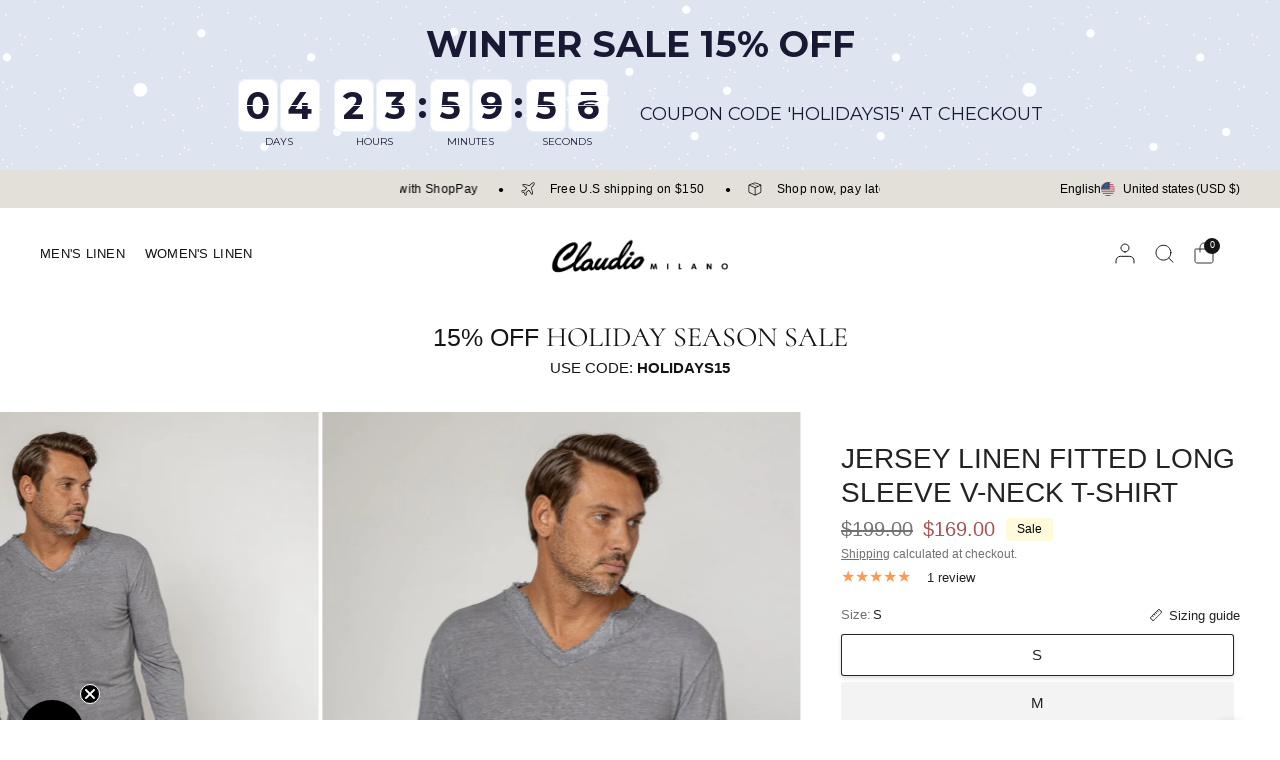

--- FILE ---
content_type: text/html; charset=utf-8
request_url: https://claudiomilano.com/products/jersey-linen-fitted-long-sleeve-v-neck-t-shirt
body_size: 62001
content:
<!doctype html><html class="no-js" lang="en" dir="ltr">
<head>
	<meta charset="utf-8">
	<meta http-equiv="X-UA-Compatible" content="IE=edge,chrome=1">
	<meta name="viewport" content="width=device-width, initial-scale=1, maximum-scale=5, viewport-fit=cover">
	<meta name="theme-color" content="#ffffff">
	<link rel="canonical" href="https://claudiomilano.com/products/jersey-linen-fitted-long-sleeve-v-neck-t-shirt">
	<link rel="preconnect" href="https://cdn.shopify.com" crossorigin>
	<link rel="preload" as="style" href="//claudiomilano.com/cdn/shop/t/9/assets/app.css?v=39143293916113115981738858858">
<link rel="preload" as="style" href="//claudiomilano.com/cdn/shop/t/9/assets/product.css?v=124494911521774840181738858859">
<link rel="preload" as="image" href="//claudiomilano.com/cdn/shop/files/Claudio-Milano-Linen-Mens-358_20x_crop_center.jpg?v=1741729154" imagesrcset="//claudiomilano.com/cdn/shop/files/Claudio-Milano-Linen-Mens-358_375x_crop_center.jpg?v=1741729154 375w,//claudiomilano.com/cdn/shop/files/Claudio-Milano-Linen-Mens-358_640x_crop_center.jpg?v=1741729154 640w,//claudiomilano.com/cdn/shop/files/Claudio-Milano-Linen-Mens-358_960x_crop_center.jpg?v=1741729154 960w" imagesizes="auto">


<link href="//claudiomilano.com/cdn/shop/t/9/assets/animations.min.js?v=125778792411641688251738858858" as="script" rel="preload">
<link href="//claudiomilano.com/cdn/shop/t/9/assets/vendor.min.js?v=55932802220188946171738858859" as="script" rel="preload">
<link href="//claudiomilano.com/cdn/shop/t/9/assets/app.js?v=12773975889826674751738858858" as="script" rel="preload">
<link href="//claudiomilano.com/cdn/shop/t/9/assets/slideshow.js?v=127048979442758269901738858859" as="script" rel="preload">

<script>
window.lazySizesConfig = window.lazySizesConfig || {};
window.lazySizesConfig.expand = 250;
window.lazySizesConfig.loadMode = 1;
window.lazySizesConfig.loadHidden = false;
</script>


	<link rel="icon" type="image/png" href="//claudiomilano.com/cdn/shop/files/ClaudioMilanoFav32_38c8a479-f6b4-4cde-b51f-6e3705bcb621.png?crop=center&height=32&v=1614315866&width=32">

	<title>
	Jersey Linen Fitted Long Sleeve V-Neck T-Shirt &ndash; Claudio Milano 
	</title>

	
	<meta name="description" content="Whether you&#39;re cruising on vacation or unwinding at the cottage, this fitted long sleeve shirt keeps you looking sharp. Crafted from 100% premium linen, its soft texture offers all-day comfort. The V-neckline and form-hugging fit create a sleek, modern silhouette, making it an ideal choice for both casual and polished ">
	
<link rel="preconnect" href="https://fonts.shopifycdn.com" crossorigin>

<meta property="og:site_name" content="Claudio Milano ">
<meta property="og:url" content="https://claudiomilano.com/products/jersey-linen-fitted-long-sleeve-v-neck-t-shirt">
<meta property="og:title" content="Jersey Linen Fitted Long Sleeve V-Neck T-Shirt">
<meta property="og:type" content="product">
<meta property="og:description" content="Whether you&#39;re cruising on vacation or unwinding at the cottage, this fitted long sleeve shirt keeps you looking sharp. Crafted from 100% premium linen, its soft texture offers all-day comfort. The V-neckline and form-hugging fit create a sleek, modern silhouette, making it an ideal choice for both casual and polished "><meta property="og:image" content="http://claudiomilano.com/cdn/shop/products/1125-Black-Jersey-Linen-V-Neck-T-Shirt-Front-2.jpg?v=1643219874">
  <meta property="og:image:secure_url" content="https://claudiomilano.com/cdn/shop/products/1125-Black-Jersey-Linen-V-Neck-T-Shirt-Front-2.jpg?v=1643219874">
  <meta property="og:image:width" content="700">
  <meta property="og:image:height" content="1000"><meta property="og:price:amount" content="169.00">
  <meta property="og:price:currency" content="USD"><meta name="twitter:card" content="summary_large_image">
<meta name="twitter:title" content="Jersey Linen Fitted Long Sleeve V-Neck T-Shirt">
<meta name="twitter:description" content="Whether you&#39;re cruising on vacation or unwinding at the cottage, this fitted long sleeve shirt keeps you looking sharp. Crafted from 100% premium linen, its soft texture offers all-day comfort. The V-neckline and form-hugging fit create a sleek, modern silhouette, making it an ideal choice for both casual and polished ">


	<link href="//claudiomilano.com/cdn/shop/t/9/assets/app.css?v=39143293916113115981738858858" rel="stylesheet" type="text/css" media="all" />

	

	<style data-shopify>
	




		@font-face {
  font-family: Cormorant;
  font-weight: 400;
  font-style: normal;
  font-display: swap;
  src: url("//claudiomilano.com/cdn/fonts/cormorant/cormorant_n4.bd66e8e0031690b46374315bd1c15a17a8dcd450.woff2") format("woff2"),
       url("//claudiomilano.com/cdn/fonts/cormorant/cormorant_n4.e5604516683cb4cc166c001f2ff5f387255e3b45.woff") format("woff");
}

@font-face {
  font-family: Cormorant;
  font-weight: 400;
  font-style: normal;
  font-display: swap;
  src: url("//claudiomilano.com/cdn/fonts/cormorant/cormorant_n4.bd66e8e0031690b46374315bd1c15a17a8dcd450.woff2") format("woff2"),
       url("//claudiomilano.com/cdn/fonts/cormorant/cormorant_n4.e5604516683cb4cc166c001f2ff5f387255e3b45.woff") format("woff");
}

h1,h2,h3,h4,h5,h6,
	.h1,.h2,.h3,.h4,.h5,.h6,
	.logolink.text-logo,
	.heading-font,
	.h1-xlarge,
	.h1-large,
	blockquote,
	.blog-post .featured-image > a:after,
	.customer-addresses .my-address .address-index {
		font-style: normal;
		font-weight: 400;
		font-family: Cormorant, serif;
	}
	body,
	.body-font,
	.thb-product-detail .product-title {
		font-style: normal;
		font-weight: 400;
		font-family: Helvetica, Arial, sans-serif;
	}
	:root {
		--mobile-swipe-width: 75vw;
		--font-body-scale: 1.0;
		--font-body-line-height-scale: 1.0;
		--font-body-letter-spacing: 0.0em;
		--font-body-medium-weight: 500;
    --font-body-bold-weight: 700;
		--font-announcement-scale: 1.0;
		--font-heading-scale: 1.0;
		--font-heading-weight: 400;
		--font-heading-line-height-scale: 1.0;
		--font-heading-letter-spacing: 0.0em;
		--font-navigation-scale: 1.0;
		--font-product-title-scale: 1.0;
		--font-product-title-line-height-scale: 1.0;
		--button-letter-spacing: 0.0em;
		--cursor-close-svg-url: url(//claudiomilano.com/cdn/shop/t/9/assets/cursor-close.svg?v=33661380850439500431738858858);
		--cursor-zoom-svg-url: url(//claudiomilano.com/cdn/shop/t/9/assets/cursor-zoom.svg?v=26373103823712561291738858858);

		--button-border-radius: 3px;
		--input-border-radius: 3px;

		--bg-body: #ffffff;
		--bg-body-rgb: 255,255,255;
		--bg-body-darken: #f7f7f7;
		--payment-terms-background-color: #ffffff;

		--color-body: #232323;
		--color-body-rgb: 35,35,35;
		--color-heading: #000000;
		--color-heading-rgb: 0,0,0;

		--color-accent: #232323;
		--color-accent-rgb: 35,35,35;
		--color-border: #eaeaea;
		--color-border-rgb: 234,234,234;
		--color-form-border: #d9d9d9;
		--color-overlay-rgb: 96,96,96;

		--shopify-accelerated-checkout-button-block-size: 46px;
		--shopify-accelerated-checkout-inline-alignment: center;
		--shopify-accelerated-checkout-skeleton-animation-duration: 0.25s;--color-announcement-bar-text: #000000;--color-announcement-bar-bg: #e3e0d9;--color-announcement-bar-border: #000000;--color-header-bg: #ffffff;
			--color-header-bg-rgb: 255,255,255;--color-header-text: #151515;
			--color-header-text-rgb: 21,21,21;--color-header-links: #151515;--color-header-links-hover: #151515;--color-header-icons: #151515;--color-header-border: #E2E2E2;--solid-button-background: #151515;--solid-button-label: #ffffff;--outline-button-label: #151515;--color-price: #000000;
		--color-price-discounted: #A55353;
		--color-star: #FD9A52;--color-inventory-instock: #279A4B;--color-inventory-lowstock: #FB9E5B;--section-spacing-mobile: 50px;
		--section-spacing-desktop: 70px;--button-border-radius: 3px;
			--shopify-accelerated-checkout-button-border-radius: 3px;--color-badge-text: #000000;
		--color-badge-sold-out: #939393;
		--color-badge-sale: #fffbda;
		--color-badge-preorder: #666666;
		--badge-corner-radius: 3px;



--color-footer-text: #232323;
			--color-footer-text-rgb: 35,35,35;--color-footer-heading: #595959;--color-footer-link: #232323;--color-footer-link-hover: #969696;--color-footer-border: #E2E2E2;
			--color-footer-border-rgb: 226,226,226;--color-footer-bg: #FFFFFF;}
</style>


	<script>
		window.theme = window.theme || {};
		theme = {
			settings: {
				money_with_currency_format:"${{amount}}",
				cart_drawer:true,
				product_id: 4101480808582,
				animation_easing: 'power1.out'
			},
			routes: {
				root_url: '/',
				cart_url: '/cart',
				cart_add_url: '/cart/add',
				search_url: '/search',
				cart_change_url: '/cart/change',
				cart_update_url: '/cart/update',
				predictive_search_url: '/search/suggest',
			},
			variantStrings: {
        addToCart: `Add to cart`,
        soldOut: `Sold out`,
        unavailable: `Unavailable`,
        preOrder: `Pre-order`,
      },
			strings: {
				requiresTerms: `You must agree with the terms and conditions of sales to check out`,
				shippingEstimatorNoResults: `Sorry, we do not ship to your address.`,
				shippingEstimatorOneResult: `There is one shipping rate for your address:`,
				shippingEstimatorMultipleResults: `There are several shipping rates for your address:`,
				shippingEstimatorError: `One or more error occurred while retrieving shipping rates:`
			}
		};
	</script>
	<script>window.performance && window.performance.mark && window.performance.mark('shopify.content_for_header.start');</script><meta name="google-site-verification" content="5H92q994K75R0RLRXx7toLHjVi1fJ9WDVGUvDGkn5SA">
<meta name="google-site-verification" content="5H92q994K75R0RLRXx7toLHjVi1fJ9WDVGUvDGkn5SA">
<meta name="facebook-domain-verification" content="7iihf8eg7eei75hsikbnayebsljmo0">
<meta id="shopify-digital-wallet" name="shopify-digital-wallet" content="/10392469567/digital_wallets/dialog">
<meta name="shopify-checkout-api-token" content="7f83024a3c30ef0da9c3a7891109cca4">
<meta id="in-context-paypal-metadata" data-shop-id="10392469567" data-venmo-supported="false" data-environment="production" data-locale="en_US" data-paypal-v4="true" data-currency="USD">
<link rel="alternate" type="application/json+oembed" href="https://claudiomilano.com/products/jersey-linen-fitted-long-sleeve-v-neck-t-shirt.oembed">
<script async="async" src="/checkouts/internal/preloads.js?locale=en-US"></script>
<link rel="preconnect" href="https://shop.app" crossorigin="anonymous">
<script async="async" src="https://shop.app/checkouts/internal/preloads.js?locale=en-US&shop_id=10392469567" crossorigin="anonymous"></script>
<script id="apple-pay-shop-capabilities" type="application/json">{"shopId":10392469567,"countryCode":"US","currencyCode":"USD","merchantCapabilities":["supports3DS"],"merchantId":"gid:\/\/shopify\/Shop\/10392469567","merchantName":"Claudio Milano ","requiredBillingContactFields":["postalAddress","email","phone"],"requiredShippingContactFields":["postalAddress","email","phone"],"shippingType":"shipping","supportedNetworks":["visa","masterCard","amex","discover","elo","jcb"],"total":{"type":"pending","label":"Claudio Milano ","amount":"1.00"},"shopifyPaymentsEnabled":true,"supportsSubscriptions":true}</script>
<script id="shopify-features" type="application/json">{"accessToken":"7f83024a3c30ef0da9c3a7891109cca4","betas":["rich-media-storefront-analytics"],"domain":"claudiomilano.com","predictiveSearch":true,"shopId":10392469567,"locale":"en"}</script>
<script>var Shopify = Shopify || {};
Shopify.shop = "claudio-basic.myshopify.com";
Shopify.locale = "en";
Shopify.currency = {"active":"USD","rate":"1.0"};
Shopify.country = "US";
Shopify.theme = {"name":"Updated copy of Distinctive","id":129916960902,"schema_name":"Distinctive","schema_version":"2.5.0","theme_store_id":2431,"role":"main"};
Shopify.theme.handle = "null";
Shopify.theme.style = {"id":null,"handle":null};
Shopify.cdnHost = "claudiomilano.com/cdn";
Shopify.routes = Shopify.routes || {};
Shopify.routes.root = "/";</script>
<script type="module">!function(o){(o.Shopify=o.Shopify||{}).modules=!0}(window);</script>
<script>!function(o){function n(){var o=[];function n(){o.push(Array.prototype.slice.apply(arguments))}return n.q=o,n}var t=o.Shopify=o.Shopify||{};t.loadFeatures=n(),t.autoloadFeatures=n()}(window);</script>
<script>
  window.ShopifyPay = window.ShopifyPay || {};
  window.ShopifyPay.apiHost = "shop.app\/pay";
  window.ShopifyPay.redirectState = null;
</script>
<script id="shop-js-analytics" type="application/json">{"pageType":"product"}</script>
<script defer="defer" async type="module" src="//claudiomilano.com/cdn/shopifycloud/shop-js/modules/v2/client.init-shop-cart-sync_BT-GjEfc.en.esm.js"></script>
<script defer="defer" async type="module" src="//claudiomilano.com/cdn/shopifycloud/shop-js/modules/v2/chunk.common_D58fp_Oc.esm.js"></script>
<script defer="defer" async type="module" src="//claudiomilano.com/cdn/shopifycloud/shop-js/modules/v2/chunk.modal_xMitdFEc.esm.js"></script>
<script type="module">
  await import("//claudiomilano.com/cdn/shopifycloud/shop-js/modules/v2/client.init-shop-cart-sync_BT-GjEfc.en.esm.js");
await import("//claudiomilano.com/cdn/shopifycloud/shop-js/modules/v2/chunk.common_D58fp_Oc.esm.js");
await import("//claudiomilano.com/cdn/shopifycloud/shop-js/modules/v2/chunk.modal_xMitdFEc.esm.js");

  window.Shopify.SignInWithShop?.initShopCartSync?.({"fedCMEnabled":true,"windoidEnabled":true});

</script>
<script defer="defer" async type="module" src="//claudiomilano.com/cdn/shopifycloud/shop-js/modules/v2/client.payment-terms_Ci9AEqFq.en.esm.js"></script>
<script defer="defer" async type="module" src="//claudiomilano.com/cdn/shopifycloud/shop-js/modules/v2/chunk.common_D58fp_Oc.esm.js"></script>
<script defer="defer" async type="module" src="//claudiomilano.com/cdn/shopifycloud/shop-js/modules/v2/chunk.modal_xMitdFEc.esm.js"></script>
<script type="module">
  await import("//claudiomilano.com/cdn/shopifycloud/shop-js/modules/v2/client.payment-terms_Ci9AEqFq.en.esm.js");
await import("//claudiomilano.com/cdn/shopifycloud/shop-js/modules/v2/chunk.common_D58fp_Oc.esm.js");
await import("//claudiomilano.com/cdn/shopifycloud/shop-js/modules/v2/chunk.modal_xMitdFEc.esm.js");

  
</script>
<script>
  window.Shopify = window.Shopify || {};
  if (!window.Shopify.featureAssets) window.Shopify.featureAssets = {};
  window.Shopify.featureAssets['shop-js'] = {"shop-cart-sync":["modules/v2/client.shop-cart-sync_DZOKe7Ll.en.esm.js","modules/v2/chunk.common_D58fp_Oc.esm.js","modules/v2/chunk.modal_xMitdFEc.esm.js"],"init-fed-cm":["modules/v2/client.init-fed-cm_B6oLuCjv.en.esm.js","modules/v2/chunk.common_D58fp_Oc.esm.js","modules/v2/chunk.modal_xMitdFEc.esm.js"],"shop-cash-offers":["modules/v2/client.shop-cash-offers_D2sdYoxE.en.esm.js","modules/v2/chunk.common_D58fp_Oc.esm.js","modules/v2/chunk.modal_xMitdFEc.esm.js"],"shop-login-button":["modules/v2/client.shop-login-button_QeVjl5Y3.en.esm.js","modules/v2/chunk.common_D58fp_Oc.esm.js","modules/v2/chunk.modal_xMitdFEc.esm.js"],"pay-button":["modules/v2/client.pay-button_DXTOsIq6.en.esm.js","modules/v2/chunk.common_D58fp_Oc.esm.js","modules/v2/chunk.modal_xMitdFEc.esm.js"],"shop-button":["modules/v2/client.shop-button_DQZHx9pm.en.esm.js","modules/v2/chunk.common_D58fp_Oc.esm.js","modules/v2/chunk.modal_xMitdFEc.esm.js"],"avatar":["modules/v2/client.avatar_BTnouDA3.en.esm.js"],"init-windoid":["modules/v2/client.init-windoid_CR1B-cfM.en.esm.js","modules/v2/chunk.common_D58fp_Oc.esm.js","modules/v2/chunk.modal_xMitdFEc.esm.js"],"init-shop-for-new-customer-accounts":["modules/v2/client.init-shop-for-new-customer-accounts_C_vY_xzh.en.esm.js","modules/v2/client.shop-login-button_QeVjl5Y3.en.esm.js","modules/v2/chunk.common_D58fp_Oc.esm.js","modules/v2/chunk.modal_xMitdFEc.esm.js"],"init-shop-email-lookup-coordinator":["modules/v2/client.init-shop-email-lookup-coordinator_BI7n9ZSv.en.esm.js","modules/v2/chunk.common_D58fp_Oc.esm.js","modules/v2/chunk.modal_xMitdFEc.esm.js"],"init-shop-cart-sync":["modules/v2/client.init-shop-cart-sync_BT-GjEfc.en.esm.js","modules/v2/chunk.common_D58fp_Oc.esm.js","modules/v2/chunk.modal_xMitdFEc.esm.js"],"shop-toast-manager":["modules/v2/client.shop-toast-manager_DiYdP3xc.en.esm.js","modules/v2/chunk.common_D58fp_Oc.esm.js","modules/v2/chunk.modal_xMitdFEc.esm.js"],"init-customer-accounts":["modules/v2/client.init-customer-accounts_D9ZNqS-Q.en.esm.js","modules/v2/client.shop-login-button_QeVjl5Y3.en.esm.js","modules/v2/chunk.common_D58fp_Oc.esm.js","modules/v2/chunk.modal_xMitdFEc.esm.js"],"init-customer-accounts-sign-up":["modules/v2/client.init-customer-accounts-sign-up_iGw4briv.en.esm.js","modules/v2/client.shop-login-button_QeVjl5Y3.en.esm.js","modules/v2/chunk.common_D58fp_Oc.esm.js","modules/v2/chunk.modal_xMitdFEc.esm.js"],"shop-follow-button":["modules/v2/client.shop-follow-button_CqMgW2wH.en.esm.js","modules/v2/chunk.common_D58fp_Oc.esm.js","modules/v2/chunk.modal_xMitdFEc.esm.js"],"checkout-modal":["modules/v2/client.checkout-modal_xHeaAweL.en.esm.js","modules/v2/chunk.common_D58fp_Oc.esm.js","modules/v2/chunk.modal_xMitdFEc.esm.js"],"shop-login":["modules/v2/client.shop-login_D91U-Q7h.en.esm.js","modules/v2/chunk.common_D58fp_Oc.esm.js","modules/v2/chunk.modal_xMitdFEc.esm.js"],"lead-capture":["modules/v2/client.lead-capture_BJmE1dJe.en.esm.js","modules/v2/chunk.common_D58fp_Oc.esm.js","modules/v2/chunk.modal_xMitdFEc.esm.js"],"payment-terms":["modules/v2/client.payment-terms_Ci9AEqFq.en.esm.js","modules/v2/chunk.common_D58fp_Oc.esm.js","modules/v2/chunk.modal_xMitdFEc.esm.js"]};
</script>
<script>(function() {
  var isLoaded = false;
  function asyncLoad() {
    if (isLoaded) return;
    isLoaded = true;
    var urls = ["https:\/\/chimpstatic.com\/mcjs-connected\/js\/users\/5731dc3bfbeabaa9ea611c813\/8f95810d87c7eb864cad546fe.js?shop=claudio-basic.myshopify.com","https:\/\/static.klaviyo.com\/onsite\/js\/klaviyo.js?company_id=S6AdZh\u0026shop=claudio-basic.myshopify.com","https:\/\/widgets.automizely.com\/returns\/main.js?shop=claudio-basic.myshopify.com","https:\/\/sp-micro-next.b-cdn.net\/sp-micro.umd.js?shop=claudio-basic.myshopify.com"];
    for (var i = 0; i < urls.length; i++) {
      var s = document.createElement('script');
      s.type = 'text/javascript';
      s.async = true;
      s.src = urls[i];
      var x = document.getElementsByTagName('script')[0];
      x.parentNode.insertBefore(s, x);
    }
  };
  if(window.attachEvent) {
    window.attachEvent('onload', asyncLoad);
  } else {
    window.addEventListener('load', asyncLoad, false);
  }
})();</script>
<script id="__st">var __st={"a":10392469567,"offset":-18000,"reqid":"93049d18-988c-47da-abde-97a662e6a235-1769272851","pageurl":"claudiomilano.com\/products\/jersey-linen-fitted-long-sleeve-v-neck-t-shirt","u":"762aedffcb1a","p":"product","rtyp":"product","rid":4101480808582};</script>
<script>window.ShopifyPaypalV4VisibilityTracking = true;</script>
<script id="captcha-bootstrap">!function(){'use strict';const t='contact',e='account',n='new_comment',o=[[t,t],['blogs',n],['comments',n],[t,'customer']],c=[[e,'customer_login'],[e,'guest_login'],[e,'recover_customer_password'],[e,'create_customer']],r=t=>t.map((([t,e])=>`form[action*='/${t}']:not([data-nocaptcha='true']) input[name='form_type'][value='${e}']`)).join(','),a=t=>()=>t?[...document.querySelectorAll(t)].map((t=>t.form)):[];function s(){const t=[...o],e=r(t);return a(e)}const i='password',u='form_key',d=['recaptcha-v3-token','g-recaptcha-response','h-captcha-response',i],f=()=>{try{return window.sessionStorage}catch{return}},m='__shopify_v',_=t=>t.elements[u];function p(t,e,n=!1){try{const o=window.sessionStorage,c=JSON.parse(o.getItem(e)),{data:r}=function(t){const{data:e,action:n}=t;return t[m]||n?{data:e,action:n}:{data:t,action:n}}(c);for(const[e,n]of Object.entries(r))t.elements[e]&&(t.elements[e].value=n);n&&o.removeItem(e)}catch(o){console.error('form repopulation failed',{error:o})}}const l='form_type',E='cptcha';function T(t){t.dataset[E]=!0}const w=window,h=w.document,L='Shopify',v='ce_forms',y='captcha';let A=!1;((t,e)=>{const n=(g='f06e6c50-85a8-45c8-87d0-21a2b65856fe',I='https://cdn.shopify.com/shopifycloud/storefront-forms-hcaptcha/ce_storefront_forms_captcha_hcaptcha.v1.5.2.iife.js',D={infoText:'Protected by hCaptcha',privacyText:'Privacy',termsText:'Terms'},(t,e,n)=>{const o=w[L][v],c=o.bindForm;if(c)return c(t,g,e,D).then(n);var r;o.q.push([[t,g,e,D],n]),r=I,A||(h.body.append(Object.assign(h.createElement('script'),{id:'captcha-provider',async:!0,src:r})),A=!0)});var g,I,D;w[L]=w[L]||{},w[L][v]=w[L][v]||{},w[L][v].q=[],w[L][y]=w[L][y]||{},w[L][y].protect=function(t,e){n(t,void 0,e),T(t)},Object.freeze(w[L][y]),function(t,e,n,w,h,L){const[v,y,A,g]=function(t,e,n){const i=e?o:[],u=t?c:[],d=[...i,...u],f=r(d),m=r(i),_=r(d.filter((([t,e])=>n.includes(e))));return[a(f),a(m),a(_),s()]}(w,h,L),I=t=>{const e=t.target;return e instanceof HTMLFormElement?e:e&&e.form},D=t=>v().includes(t);t.addEventListener('submit',(t=>{const e=I(t);if(!e)return;const n=D(e)&&!e.dataset.hcaptchaBound&&!e.dataset.recaptchaBound,o=_(e),c=g().includes(e)&&(!o||!o.value);(n||c)&&t.preventDefault(),c&&!n&&(function(t){try{if(!f())return;!function(t){const e=f();if(!e)return;const n=_(t);if(!n)return;const o=n.value;o&&e.removeItem(o)}(t);const e=Array.from(Array(32),(()=>Math.random().toString(36)[2])).join('');!function(t,e){_(t)||t.append(Object.assign(document.createElement('input'),{type:'hidden',name:u})),t.elements[u].value=e}(t,e),function(t,e){const n=f();if(!n)return;const o=[...t.querySelectorAll(`input[type='${i}']`)].map((({name:t})=>t)),c=[...d,...o],r={};for(const[a,s]of new FormData(t).entries())c.includes(a)||(r[a]=s);n.setItem(e,JSON.stringify({[m]:1,action:t.action,data:r}))}(t,e)}catch(e){console.error('failed to persist form',e)}}(e),e.submit())}));const S=(t,e)=>{t&&!t.dataset[E]&&(n(t,e.some((e=>e===t))),T(t))};for(const o of['focusin','change'])t.addEventListener(o,(t=>{const e=I(t);D(e)&&S(e,y())}));const B=e.get('form_key'),M=e.get(l),P=B&&M;t.addEventListener('DOMContentLoaded',(()=>{const t=y();if(P)for(const e of t)e.elements[l].value===M&&p(e,B);[...new Set([...A(),...v().filter((t=>'true'===t.dataset.shopifyCaptcha))])].forEach((e=>S(e,t)))}))}(h,new URLSearchParams(w.location.search),n,t,e,['guest_login'])})(!0,!0)}();</script>
<script integrity="sha256-4kQ18oKyAcykRKYeNunJcIwy7WH5gtpwJnB7kiuLZ1E=" data-source-attribution="shopify.loadfeatures" defer="defer" src="//claudiomilano.com/cdn/shopifycloud/storefront/assets/storefront/load_feature-a0a9edcb.js" crossorigin="anonymous"></script>
<script crossorigin="anonymous" defer="defer" src="//claudiomilano.com/cdn/shopifycloud/storefront/assets/shopify_pay/storefront-65b4c6d7.js?v=20250812"></script>
<script data-source-attribution="shopify.dynamic_checkout.dynamic.init">var Shopify=Shopify||{};Shopify.PaymentButton=Shopify.PaymentButton||{isStorefrontPortableWallets:!0,init:function(){window.Shopify.PaymentButton.init=function(){};var t=document.createElement("script");t.src="https://claudiomilano.com/cdn/shopifycloud/portable-wallets/latest/portable-wallets.en.js",t.type="module",document.head.appendChild(t)}};
</script>
<script data-source-attribution="shopify.dynamic_checkout.buyer_consent">
  function portableWalletsHideBuyerConsent(e){var t=document.getElementById("shopify-buyer-consent"),n=document.getElementById("shopify-subscription-policy-button");t&&n&&(t.classList.add("hidden"),t.setAttribute("aria-hidden","true"),n.removeEventListener("click",e))}function portableWalletsShowBuyerConsent(e){var t=document.getElementById("shopify-buyer-consent"),n=document.getElementById("shopify-subscription-policy-button");t&&n&&(t.classList.remove("hidden"),t.removeAttribute("aria-hidden"),n.addEventListener("click",e))}window.Shopify?.PaymentButton&&(window.Shopify.PaymentButton.hideBuyerConsent=portableWalletsHideBuyerConsent,window.Shopify.PaymentButton.showBuyerConsent=portableWalletsShowBuyerConsent);
</script>
<script>
  function portableWalletsCleanup(e){e&&e.src&&console.error("Failed to load portable wallets script "+e.src);var t=document.querySelectorAll("shopify-accelerated-checkout .shopify-payment-button__skeleton, shopify-accelerated-checkout-cart .wallet-cart-button__skeleton"),e=document.getElementById("shopify-buyer-consent");for(let e=0;e<t.length;e++)t[e].remove();e&&e.remove()}function portableWalletsNotLoadedAsModule(e){e instanceof ErrorEvent&&"string"==typeof e.message&&e.message.includes("import.meta")&&"string"==typeof e.filename&&e.filename.includes("portable-wallets")&&(window.removeEventListener("error",portableWalletsNotLoadedAsModule),window.Shopify.PaymentButton.failedToLoad=e,"loading"===document.readyState?document.addEventListener("DOMContentLoaded",window.Shopify.PaymentButton.init):window.Shopify.PaymentButton.init())}window.addEventListener("error",portableWalletsNotLoadedAsModule);
</script>

<script type="module" src="https://claudiomilano.com/cdn/shopifycloud/portable-wallets/latest/portable-wallets.en.js" onError="portableWalletsCleanup(this)" crossorigin="anonymous"></script>
<script nomodule>
  document.addEventListener("DOMContentLoaded", portableWalletsCleanup);
</script>

<link id="shopify-accelerated-checkout-styles" rel="stylesheet" media="screen" href="https://claudiomilano.com/cdn/shopifycloud/portable-wallets/latest/accelerated-checkout-backwards-compat.css" crossorigin="anonymous">
<style id="shopify-accelerated-checkout-cart">
        #shopify-buyer-consent {
  margin-top: 1em;
  display: inline-block;
  width: 100%;
}

#shopify-buyer-consent.hidden {
  display: none;
}

#shopify-subscription-policy-button {
  background: none;
  border: none;
  padding: 0;
  text-decoration: underline;
  font-size: inherit;
  cursor: pointer;
}

#shopify-subscription-policy-button::before {
  box-shadow: none;
}

      </style>

<script>window.performance && window.performance.mark && window.performance.mark('shopify.content_for_header.end');</script> <!-- Header hook for plugins -->

	<script>document.documentElement.className = document.documentElement.className.replace('no-js', 'js');</script>
	
<link href="https://monorail-edge.shopifysvc.com" rel="dns-prefetch">
<script>(function(){if ("sendBeacon" in navigator && "performance" in window) {try {var session_token_from_headers = performance.getEntriesByType('navigation')[0].serverTiming.find(x => x.name == '_s').description;} catch {var session_token_from_headers = undefined;}var session_cookie_matches = document.cookie.match(/_shopify_s=([^;]*)/);var session_token_from_cookie = session_cookie_matches && session_cookie_matches.length === 2 ? session_cookie_matches[1] : "";var session_token = session_token_from_headers || session_token_from_cookie || "";function handle_abandonment_event(e) {var entries = performance.getEntries().filter(function(entry) {return /monorail-edge.shopifysvc.com/.test(entry.name);});if (!window.abandonment_tracked && entries.length === 0) {window.abandonment_tracked = true;var currentMs = Date.now();var navigation_start = performance.timing.navigationStart;var payload = {shop_id: 10392469567,url: window.location.href,navigation_start,duration: currentMs - navigation_start,session_token,page_type: "product"};window.navigator.sendBeacon("https://monorail-edge.shopifysvc.com/v1/produce", JSON.stringify({schema_id: "online_store_buyer_site_abandonment/1.1",payload: payload,metadata: {event_created_at_ms: currentMs,event_sent_at_ms: currentMs}}));}}window.addEventListener('pagehide', handle_abandonment_event);}}());</script>
<script id="web-pixels-manager-setup">(function e(e,d,r,n,o){if(void 0===o&&(o={}),!Boolean(null===(a=null===(i=window.Shopify)||void 0===i?void 0:i.analytics)||void 0===a?void 0:a.replayQueue)){var i,a;window.Shopify=window.Shopify||{};var t=window.Shopify;t.analytics=t.analytics||{};var s=t.analytics;s.replayQueue=[],s.publish=function(e,d,r){return s.replayQueue.push([e,d,r]),!0};try{self.performance.mark("wpm:start")}catch(e){}var l=function(){var e={modern:/Edge?\/(1{2}[4-9]|1[2-9]\d|[2-9]\d{2}|\d{4,})\.\d+(\.\d+|)|Firefox\/(1{2}[4-9]|1[2-9]\d|[2-9]\d{2}|\d{4,})\.\d+(\.\d+|)|Chrom(ium|e)\/(9{2}|\d{3,})\.\d+(\.\d+|)|(Maci|X1{2}).+ Version\/(15\.\d+|(1[6-9]|[2-9]\d|\d{3,})\.\d+)([,.]\d+|)( \(\w+\)|)( Mobile\/\w+|) Safari\/|Chrome.+OPR\/(9{2}|\d{3,})\.\d+\.\d+|(CPU[ +]OS|iPhone[ +]OS|CPU[ +]iPhone|CPU IPhone OS|CPU iPad OS)[ +]+(15[._]\d+|(1[6-9]|[2-9]\d|\d{3,})[._]\d+)([._]\d+|)|Android:?[ /-](13[3-9]|1[4-9]\d|[2-9]\d{2}|\d{4,})(\.\d+|)(\.\d+|)|Android.+Firefox\/(13[5-9]|1[4-9]\d|[2-9]\d{2}|\d{4,})\.\d+(\.\d+|)|Android.+Chrom(ium|e)\/(13[3-9]|1[4-9]\d|[2-9]\d{2}|\d{4,})\.\d+(\.\d+|)|SamsungBrowser\/([2-9]\d|\d{3,})\.\d+/,legacy:/Edge?\/(1[6-9]|[2-9]\d|\d{3,})\.\d+(\.\d+|)|Firefox\/(5[4-9]|[6-9]\d|\d{3,})\.\d+(\.\d+|)|Chrom(ium|e)\/(5[1-9]|[6-9]\d|\d{3,})\.\d+(\.\d+|)([\d.]+$|.*Safari\/(?![\d.]+ Edge\/[\d.]+$))|(Maci|X1{2}).+ Version\/(10\.\d+|(1[1-9]|[2-9]\d|\d{3,})\.\d+)([,.]\d+|)( \(\w+\)|)( Mobile\/\w+|) Safari\/|Chrome.+OPR\/(3[89]|[4-9]\d|\d{3,})\.\d+\.\d+|(CPU[ +]OS|iPhone[ +]OS|CPU[ +]iPhone|CPU IPhone OS|CPU iPad OS)[ +]+(10[._]\d+|(1[1-9]|[2-9]\d|\d{3,})[._]\d+)([._]\d+|)|Android:?[ /-](13[3-9]|1[4-9]\d|[2-9]\d{2}|\d{4,})(\.\d+|)(\.\d+|)|Mobile Safari.+OPR\/([89]\d|\d{3,})\.\d+\.\d+|Android.+Firefox\/(13[5-9]|1[4-9]\d|[2-9]\d{2}|\d{4,})\.\d+(\.\d+|)|Android.+Chrom(ium|e)\/(13[3-9]|1[4-9]\d|[2-9]\d{2}|\d{4,})\.\d+(\.\d+|)|Android.+(UC? ?Browser|UCWEB|U3)[ /]?(15\.([5-9]|\d{2,})|(1[6-9]|[2-9]\d|\d{3,})\.\d+)\.\d+|SamsungBrowser\/(5\.\d+|([6-9]|\d{2,})\.\d+)|Android.+MQ{2}Browser\/(14(\.(9|\d{2,})|)|(1[5-9]|[2-9]\d|\d{3,})(\.\d+|))(\.\d+|)|K[Aa][Ii]OS\/(3\.\d+|([4-9]|\d{2,})\.\d+)(\.\d+|)/},d=e.modern,r=e.legacy,n=navigator.userAgent;return n.match(d)?"modern":n.match(r)?"legacy":"unknown"}(),u="modern"===l?"modern":"legacy",c=(null!=n?n:{modern:"",legacy:""})[u],f=function(e){return[e.baseUrl,"/wpm","/b",e.hashVersion,"modern"===e.buildTarget?"m":"l",".js"].join("")}({baseUrl:d,hashVersion:r,buildTarget:u}),m=function(e){var d=e.version,r=e.bundleTarget,n=e.surface,o=e.pageUrl,i=e.monorailEndpoint;return{emit:function(e){var a=e.status,t=e.errorMsg,s=(new Date).getTime(),l=JSON.stringify({metadata:{event_sent_at_ms:s},events:[{schema_id:"web_pixels_manager_load/3.1",payload:{version:d,bundle_target:r,page_url:o,status:a,surface:n,error_msg:t},metadata:{event_created_at_ms:s}}]});if(!i)return console&&console.warn&&console.warn("[Web Pixels Manager] No Monorail endpoint provided, skipping logging."),!1;try{return self.navigator.sendBeacon.bind(self.navigator)(i,l)}catch(e){}var u=new XMLHttpRequest;try{return u.open("POST",i,!0),u.setRequestHeader("Content-Type","text/plain"),u.send(l),!0}catch(e){return console&&console.warn&&console.warn("[Web Pixels Manager] Got an unhandled error while logging to Monorail."),!1}}}}({version:r,bundleTarget:l,surface:e.surface,pageUrl:self.location.href,monorailEndpoint:e.monorailEndpoint});try{o.browserTarget=l,function(e){var d=e.src,r=e.async,n=void 0===r||r,o=e.onload,i=e.onerror,a=e.sri,t=e.scriptDataAttributes,s=void 0===t?{}:t,l=document.createElement("script"),u=document.querySelector("head"),c=document.querySelector("body");if(l.async=n,l.src=d,a&&(l.integrity=a,l.crossOrigin="anonymous"),s)for(var f in s)if(Object.prototype.hasOwnProperty.call(s,f))try{l.dataset[f]=s[f]}catch(e){}if(o&&l.addEventListener("load",o),i&&l.addEventListener("error",i),u)u.appendChild(l);else{if(!c)throw new Error("Did not find a head or body element to append the script");c.appendChild(l)}}({src:f,async:!0,onload:function(){if(!function(){var e,d;return Boolean(null===(d=null===(e=window.Shopify)||void 0===e?void 0:e.analytics)||void 0===d?void 0:d.initialized)}()){var d=window.webPixelsManager.init(e)||void 0;if(d){var r=window.Shopify.analytics;r.replayQueue.forEach((function(e){var r=e[0],n=e[1],o=e[2];d.publishCustomEvent(r,n,o)})),r.replayQueue=[],r.publish=d.publishCustomEvent,r.visitor=d.visitor,r.initialized=!0}}},onerror:function(){return m.emit({status:"failed",errorMsg:"".concat(f," has failed to load")})},sri:function(e){var d=/^sha384-[A-Za-z0-9+/=]+$/;return"string"==typeof e&&d.test(e)}(c)?c:"",scriptDataAttributes:o}),m.emit({status:"loading"})}catch(e){m.emit({status:"failed",errorMsg:(null==e?void 0:e.message)||"Unknown error"})}}})({shopId: 10392469567,storefrontBaseUrl: "https://claudiomilano.com",extensionsBaseUrl: "https://extensions.shopifycdn.com/cdn/shopifycloud/web-pixels-manager",monorailEndpoint: "https://monorail-edge.shopifysvc.com/unstable/produce_batch",surface: "storefront-renderer",enabledBetaFlags: ["2dca8a86"],webPixelsConfigList: [{"id":"1364787334","configuration":"{\"accountID\":\"S6AdZh\",\"webPixelConfig\":\"eyJlbmFibGVBZGRlZFRvQ2FydEV2ZW50cyI6IHRydWV9\"}","eventPayloadVersion":"v1","runtimeContext":"STRICT","scriptVersion":"524f6c1ee37bacdca7657a665bdca589","type":"APP","apiClientId":123074,"privacyPurposes":["ANALYTICS","MARKETING"],"dataSharingAdjustments":{"protectedCustomerApprovalScopes":["read_customer_address","read_customer_email","read_customer_name","read_customer_personal_data","read_customer_phone"]}},{"id":"1043792006","configuration":"{\"hashed_organization_id\":\"75b2f134fc88a92a38db38540b372f5a_v1\",\"app_key\":\"claudio-basic\",\"allow_collect_personal_data\":\"true\"}","eventPayloadVersion":"v1","runtimeContext":"STRICT","scriptVersion":"c3e64302e4c6a915b615bb03ddf3784a","type":"APP","apiClientId":111542,"privacyPurposes":["ANALYTICS","MARKETING","SALE_OF_DATA"],"dataSharingAdjustments":{"protectedCustomerApprovalScopes":["read_customer_address","read_customer_email","read_customer_name","read_customer_personal_data","read_customer_phone"]}},{"id":"793739398","configuration":"{\"webPixelName\":\"Judge.me\"}","eventPayloadVersion":"v1","runtimeContext":"STRICT","scriptVersion":"34ad157958823915625854214640f0bf","type":"APP","apiClientId":683015,"privacyPurposes":["ANALYTICS"],"dataSharingAdjustments":{"protectedCustomerApprovalScopes":["read_customer_email","read_customer_name","read_customer_personal_data","read_customer_phone"]}},{"id":"359989382","configuration":"{\"config\":\"{\\\"pixel_id\\\":\\\"G-HQE696FVEB\\\",\\\"google_tag_ids\\\":[\\\"G-HQE696FVEB\\\",\\\"AW-771974237\\\",\\\"GT-K8HQMFJ\\\"],\\\"target_country\\\":\\\"US\\\",\\\"gtag_events\\\":[{\\\"type\\\":\\\"begin_checkout\\\",\\\"action_label\\\":[\\\"G-HQE696FVEB\\\",\\\"AW-771974237\\\/Df5UCIeSn9EBEN3IjfAC\\\"]},{\\\"type\\\":\\\"search\\\",\\\"action_label\\\":[\\\"G-HQE696FVEB\\\",\\\"AW-771974237\\\/NlJXCIqSn9EBEN3IjfAC\\\"]},{\\\"type\\\":\\\"view_item\\\",\\\"action_label\\\":[\\\"G-HQE696FVEB\\\",\\\"AW-771974237\\\/0SOLCIGSn9EBEN3IjfAC\\\",\\\"MC-V868CT1W1Y\\\"]},{\\\"type\\\":\\\"purchase\\\",\\\"action_label\\\":[\\\"G-HQE696FVEB\\\",\\\"AW-771974237\\\/9MbrCP6Rn9EBEN3IjfAC\\\",\\\"MC-V868CT1W1Y\\\"]},{\\\"type\\\":\\\"page_view\\\",\\\"action_label\\\":[\\\"G-HQE696FVEB\\\",\\\"AW-771974237\\\/JIp3CPuRn9EBEN3IjfAC\\\",\\\"MC-V868CT1W1Y\\\"]},{\\\"type\\\":\\\"add_payment_info\\\",\\\"action_label\\\":[\\\"G-HQE696FVEB\\\",\\\"AW-771974237\\\/qwJJCI2Sn9EBEN3IjfAC\\\"]},{\\\"type\\\":\\\"add_to_cart\\\",\\\"action_label\\\":[\\\"G-HQE696FVEB\\\",\\\"AW-771974237\\\/u5lwCISSn9EBEN3IjfAC\\\"]}],\\\"enable_monitoring_mode\\\":false}\"}","eventPayloadVersion":"v1","runtimeContext":"OPEN","scriptVersion":"b2a88bafab3e21179ed38636efcd8a93","type":"APP","apiClientId":1780363,"privacyPurposes":[],"dataSharingAdjustments":{"protectedCustomerApprovalScopes":["read_customer_address","read_customer_email","read_customer_name","read_customer_personal_data","read_customer_phone"]}},{"id":"168362118","configuration":"{\"pixel_id\":\"527295521611313\",\"pixel_type\":\"facebook_pixel\",\"metaapp_system_user_token\":\"-\"}","eventPayloadVersion":"v1","runtimeContext":"OPEN","scriptVersion":"ca16bc87fe92b6042fbaa3acc2fbdaa6","type":"APP","apiClientId":2329312,"privacyPurposes":["ANALYTICS","MARKETING","SALE_OF_DATA"],"dataSharingAdjustments":{"protectedCustomerApprovalScopes":["read_customer_address","read_customer_email","read_customer_name","read_customer_personal_data","read_customer_phone"]}},{"id":"105709702","configuration":"{\"subdomain\": \"claudio-basic\"}","eventPayloadVersion":"v1","runtimeContext":"STRICT","scriptVersion":"69e1bed23f1568abe06fb9d113379033","type":"APP","apiClientId":1615517,"privacyPurposes":["ANALYTICS","MARKETING","SALE_OF_DATA"],"dataSharingAdjustments":{"protectedCustomerApprovalScopes":["read_customer_address","read_customer_email","read_customer_name","read_customer_personal_data","read_customer_phone"]}},{"id":"79757446","configuration":"{\"tagID\":\"2612365729552\"}","eventPayloadVersion":"v1","runtimeContext":"STRICT","scriptVersion":"18031546ee651571ed29edbe71a3550b","type":"APP","apiClientId":3009811,"privacyPurposes":["ANALYTICS","MARKETING","SALE_OF_DATA"],"dataSharingAdjustments":{"protectedCustomerApprovalScopes":["read_customer_address","read_customer_email","read_customer_name","read_customer_personal_data","read_customer_phone"]}},{"id":"shopify-app-pixel","configuration":"{}","eventPayloadVersion":"v1","runtimeContext":"STRICT","scriptVersion":"0450","apiClientId":"shopify-pixel","type":"APP","privacyPurposes":["ANALYTICS","MARKETING"]},{"id":"shopify-custom-pixel","eventPayloadVersion":"v1","runtimeContext":"LAX","scriptVersion":"0450","apiClientId":"shopify-pixel","type":"CUSTOM","privacyPurposes":["ANALYTICS","MARKETING"]}],isMerchantRequest: false,initData: {"shop":{"name":"Claudio Milano ","paymentSettings":{"currencyCode":"USD"},"myshopifyDomain":"claudio-basic.myshopify.com","countryCode":"US","storefrontUrl":"https:\/\/claudiomilano.com"},"customer":null,"cart":null,"checkout":null,"productVariants":[{"price":{"amount":169.0,"currencyCode":"USD"},"product":{"title":"Jersey Linen Fitted Long Sleeve V-Neck T-Shirt","vendor":"Claudio Milano","id":"4101480808582","untranslatedTitle":"Jersey Linen Fitted Long Sleeve V-Neck T-Shirt","url":"\/products\/jersey-linen-fitted-long-sleeve-v-neck-t-shirt","type":"Shirts"},"id":"41578877124742","image":{"src":"\/\/claudiomilano.com\/cdn\/shop\/files\/Claudio-Milano-Linen-Mens-358.jpg?v=1741729154"},"sku":null,"title":"S \/ GRAY","untranslatedTitle":"S \/ GRAY"},{"price":{"amount":169.0,"currencyCode":"USD"},"product":{"title":"Jersey Linen Fitted Long Sleeve V-Neck T-Shirt","vendor":"Claudio Milano","id":"4101480808582","untranslatedTitle":"Jersey Linen Fitted Long Sleeve V-Neck T-Shirt","url":"\/products\/jersey-linen-fitted-long-sleeve-v-neck-t-shirt","type":"Shirts"},"id":"30144779321478","image":{"src":"\/\/claudiomilano.com\/cdn\/shop\/products\/WEBSHOPMEN-FRONT_0022_CM-CATALOG-RGB-CROPPED_0031_18.jpg?v=1741729172"},"sku":"1125","title":"S \/ CORAL","untranslatedTitle":"S \/ CORAL"},{"price":{"amount":169.0,"currencyCode":"USD"},"product":{"title":"Jersey Linen Fitted Long Sleeve V-Neck T-Shirt","vendor":"Claudio Milano","id":"4101480808582","untranslatedTitle":"Jersey Linen Fitted Long Sleeve V-Neck T-Shirt","url":"\/products\/jersey-linen-fitted-long-sleeve-v-neck-t-shirt","type":"Shirts"},"id":"30144779354246","image":{"src":"\/\/claudiomilano.com\/cdn\/shop\/products\/1125-Khaki-Jersey-Linen-Fitted-Long-Sleeve-V-Neck-Tee-Shirt-Front1.jpg?v=1741729172"},"sku":"1125","title":"S \/ KHAKI","untranslatedTitle":"S \/ KHAKI"},{"price":{"amount":169.0,"currencyCode":"USD"},"product":{"title":"Jersey Linen Fitted Long Sleeve V-Neck T-Shirt","vendor":"Claudio Milano","id":"4101480808582","untranslatedTitle":"Jersey Linen Fitted Long Sleeve V-Neck T-Shirt","url":"\/products\/jersey-linen-fitted-long-sleeve-v-neck-t-shirt","type":"Shirts"},"id":"31311700099206","image":{"src":"\/\/claudiomilano.com\/cdn\/shop\/products\/1125-Navy-Blue-Front.jpg?v=1741728520"},"sku":"1125","title":"S \/ NAVY","untranslatedTitle":"S \/ NAVY"},{"price":{"amount":169.0,"currencyCode":"USD"},"product":{"title":"Jersey Linen Fitted Long Sleeve V-Neck T-Shirt","vendor":"Claudio Milano","id":"4101480808582","untranslatedTitle":"Jersey Linen Fitted Long Sleeve V-Neck T-Shirt","url":"\/products\/jersey-linen-fitted-long-sleeve-v-neck-t-shirt","type":"Shirts"},"id":"31311700525190","image":{"src":"\/\/claudiomilano.com\/cdn\/shop\/files\/Claudio-Milano-Linen-Mens-476-5.jpg?v=1741729172"},"sku":"1125","title":"S \/ DENIM","untranslatedTitle":"S \/ DENIM"},{"price":{"amount":169.0,"currencyCode":"USD"},"product":{"title":"Jersey Linen Fitted Long Sleeve V-Neck T-Shirt","vendor":"Claudio Milano","id":"4101480808582","untranslatedTitle":"Jersey Linen Fitted Long Sleeve V-Neck T-Shirt","url":"\/products\/jersey-linen-fitted-long-sleeve-v-neck-t-shirt","type":"Shirts"},"id":"40162041364614","image":{"src":"\/\/claudiomilano.com\/cdn\/shop\/files\/Claudio-Milano-Linen-Mens-476-3.jpg?v=1741729172"},"sku":null,"title":"S \/ Light Peach","untranslatedTitle":"S \/ Light Peach"},{"price":{"amount":169.0,"currencyCode":"USD"},"product":{"title":"Jersey Linen Fitted Long Sleeve V-Neck T-Shirt","vendor":"Claudio Milano","id":"4101480808582","untranslatedTitle":"Jersey Linen Fitted Long Sleeve V-Neck T-Shirt","url":"\/products\/jersey-linen-fitted-long-sleeve-v-neck-t-shirt","type":"Shirts"},"id":"40199758577798","image":{"src":"\/\/claudiomilano.com\/cdn\/shop\/files\/Claudio-Milano-Linen-Mens-476-4.jpg?v=1741729172"},"sku":"","title":"S \/ natural","untranslatedTitle":"S \/ natural"},{"price":{"amount":169.0,"currencyCode":"USD"},"product":{"title":"Jersey Linen Fitted Long Sleeve V-Neck T-Shirt","vendor":"Claudio Milano","id":"4101480808582","untranslatedTitle":"Jersey Linen Fitted Long Sleeve V-Neck T-Shirt","url":"\/products\/jersey-linen-fitted-long-sleeve-v-neck-t-shirt","type":"Shirts"},"id":"41555235209350","image":{"src":"\/\/claudiomilano.com\/cdn\/shop\/files\/Claudio-Milano-Linen-Mens-476-2.jpg?v=1741729172"},"sku":null,"title":"S \/ AQUA","untranslatedTitle":"S \/ AQUA"},{"price":{"amount":169.0,"currencyCode":"USD"},"product":{"title":"Jersey Linen Fitted Long Sleeve V-Neck T-Shirt","vendor":"Claudio Milano","id":"4101480808582","untranslatedTitle":"Jersey Linen Fitted Long Sleeve V-Neck T-Shirt","url":"\/products\/jersey-linen-fitted-long-sleeve-v-neck-t-shirt","type":"Shirts"},"id":"41578875846790","image":{"src":"\/\/claudiomilano.com\/cdn\/shop\/files\/Claudio-Milano-Linen-Mens-164.jpg?v=1741729172"},"sku":null,"title":"S \/ LIGHT BLUE","untranslatedTitle":"S \/ LIGHT BLUE"},{"price":{"amount":169.0,"currencyCode":"USD"},"product":{"title":"Jersey Linen Fitted Long Sleeve V-Neck T-Shirt","vendor":"Claudio Milano","id":"4101480808582","untranslatedTitle":"Jersey Linen Fitted Long Sleeve V-Neck T-Shirt","url":"\/products\/jersey-linen-fitted-long-sleeve-v-neck-t-shirt","type":"Shirts"},"id":"41578876797062","image":{"src":"\/\/claudiomilano.com\/cdn\/shop\/products\/1125-Jersey-Linen-Long-Sleeve-Fitted-V-NeckTee-Shirt-Front-Light-Purple.jpg?v=1741729172"},"sku":null,"title":"S \/ LIGHT PURPLE","untranslatedTitle":"S \/ LIGHT PURPLE"},{"price":{"amount":169.0,"currencyCode":"USD"},"product":{"title":"Jersey Linen Fitted Long Sleeve V-Neck T-Shirt","vendor":"Claudio Milano","id":"4101480808582","untranslatedTitle":"Jersey Linen Fitted Long Sleeve V-Neck T-Shirt","url":"\/products\/jersey-linen-fitted-long-sleeve-v-neck-t-shirt","type":"Shirts"},"id":"41578877583494","image":{"src":"\/\/claudiomilano.com\/cdn\/shop\/products\/1125-White-front1.jpg?v=1741729172"},"sku":null,"title":"S \/ WHITE","untranslatedTitle":"S \/ WHITE"},{"price":{"amount":169.0,"currencyCode":"USD"},"product":{"title":"Jersey Linen Fitted Long Sleeve V-Neck T-Shirt","vendor":"Claudio Milano","id":"4101480808582","untranslatedTitle":"Jersey Linen Fitted Long Sleeve V-Neck T-Shirt","url":"\/products\/jersey-linen-fitted-long-sleeve-v-neck-t-shirt","type":"Shirts"},"id":"41578877157510","image":{"src":"\/\/claudiomilano.com\/cdn\/shop\/files\/Claudio-Milano-Linen-Mens-358.jpg?v=1741729154"},"sku":null,"title":"M \/ GRAY","untranslatedTitle":"M \/ GRAY"},{"price":{"amount":169.0,"currencyCode":"USD"},"product":{"title":"Jersey Linen Fitted Long Sleeve V-Neck T-Shirt","vendor":"Claudio Milano","id":"4101480808582","untranslatedTitle":"Jersey Linen Fitted Long Sleeve V-Neck T-Shirt","url":"\/products\/jersey-linen-fitted-long-sleeve-v-neck-t-shirt","type":"Shirts"},"id":"40627623198854","image":{"src":"\/\/claudiomilano.com\/cdn\/shop\/products\/WEBSHOPMEN-FRONT_0022_CM-CATALOG-RGB-CROPPED_0031_18.jpg?v=1741729172"},"sku":"","title":"M \/ CORAL","untranslatedTitle":"M \/ CORAL"},{"price":{"amount":169.0,"currencyCode":"USD"},"product":{"title":"Jersey Linen Fitted Long Sleeve V-Neck T-Shirt","vendor":"Claudio Milano","id":"4101480808582","untranslatedTitle":"Jersey Linen Fitted Long Sleeve V-Neck T-Shirt","url":"\/products\/jersey-linen-fitted-long-sleeve-v-neck-t-shirt","type":"Shirts"},"id":"30144779583622","image":{"src":"\/\/claudiomilano.com\/cdn\/shop\/products\/1125-Khaki-Jersey-Linen-Fitted-Long-Sleeve-V-Neck-Tee-Shirt-Front1.jpg?v=1741729172"},"sku":"1125","title":"M \/ KHAKI","untranslatedTitle":"M \/ KHAKI"},{"price":{"amount":169.0,"currencyCode":"USD"},"product":{"title":"Jersey Linen Fitted Long Sleeve V-Neck T-Shirt","vendor":"Claudio Milano","id":"4101480808582","untranslatedTitle":"Jersey Linen Fitted Long Sleeve V-Neck T-Shirt","url":"\/products\/jersey-linen-fitted-long-sleeve-v-neck-t-shirt","type":"Shirts"},"id":"31311700328582","image":{"src":"\/\/claudiomilano.com\/cdn\/shop\/products\/1125-Navy-Blue-Front.jpg?v=1741728520"},"sku":"1125","title":"M \/ NAVY","untranslatedTitle":"M \/ NAVY"},{"price":{"amount":169.0,"currencyCode":"USD"},"product":{"title":"Jersey Linen Fitted Long Sleeve V-Neck T-Shirt","vendor":"Claudio Milano","id":"4101480808582","untranslatedTitle":"Jersey Linen Fitted Long Sleeve V-Neck T-Shirt","url":"\/products\/jersey-linen-fitted-long-sleeve-v-neck-t-shirt","type":"Shirts"},"id":"31311700590726","image":{"src":"\/\/claudiomilano.com\/cdn\/shop\/files\/Claudio-Milano-Linen-Mens-476-5.jpg?v=1741729172"},"sku":"1125","title":"M \/ DENIM","untranslatedTitle":"M \/ DENIM"},{"price":{"amount":169.0,"currencyCode":"USD"},"product":{"title":"Jersey Linen Fitted Long Sleeve V-Neck T-Shirt","vendor":"Claudio Milano","id":"4101480808582","untranslatedTitle":"Jersey Linen Fitted Long Sleeve V-Neck T-Shirt","url":"\/products\/jersey-linen-fitted-long-sleeve-v-neck-t-shirt","type":"Shirts"},"id":"40627627851910","image":{"src":"\/\/claudiomilano.com\/cdn\/shop\/files\/Claudio-Milano-Linen-Mens-476-3.jpg?v=1741729172"},"sku":"","title":"M \/ Light Peach","untranslatedTitle":"M \/ Light Peach"},{"price":{"amount":169.0,"currencyCode":"USD"},"product":{"title":"Jersey Linen Fitted Long Sleeve V-Neck T-Shirt","vendor":"Claudio Milano","id":"4101480808582","untranslatedTitle":"Jersey Linen Fitted Long Sleeve V-Neck T-Shirt","url":"\/products\/jersey-linen-fitted-long-sleeve-v-neck-t-shirt","type":"Shirts"},"id":"40199758610566","image":{"src":"\/\/claudiomilano.com\/cdn\/shop\/files\/Claudio-Milano-Linen-Mens-476-4.jpg?v=1741729172"},"sku":"","title":"M \/ natural","untranslatedTitle":"M \/ natural"},{"price":{"amount":169.0,"currencyCode":"USD"},"product":{"title":"Jersey Linen Fitted Long Sleeve V-Neck T-Shirt","vendor":"Claudio Milano","id":"4101480808582","untranslatedTitle":"Jersey Linen Fitted Long Sleeve V-Neck T-Shirt","url":"\/products\/jersey-linen-fitted-long-sleeve-v-neck-t-shirt","type":"Shirts"},"id":"41555235242118","image":{"src":"\/\/claudiomilano.com\/cdn\/shop\/files\/Claudio-Milano-Linen-Mens-476-2.jpg?v=1741729172"},"sku":null,"title":"M \/ AQUA","untranslatedTitle":"M \/ AQUA"},{"price":{"amount":169.0,"currencyCode":"USD"},"product":{"title":"Jersey Linen Fitted Long Sleeve V-Neck T-Shirt","vendor":"Claudio Milano","id":"4101480808582","untranslatedTitle":"Jersey Linen Fitted Long Sleeve V-Neck T-Shirt","url":"\/products\/jersey-linen-fitted-long-sleeve-v-neck-t-shirt","type":"Shirts"},"id":"41578875945094","image":{"src":"\/\/claudiomilano.com\/cdn\/shop\/files\/Claudio-Milano-Linen-Mens-164.jpg?v=1741729172"},"sku":null,"title":"M \/ LIGHT BLUE","untranslatedTitle":"M \/ LIGHT BLUE"},{"price":{"amount":169.0,"currencyCode":"USD"},"product":{"title":"Jersey Linen Fitted Long Sleeve V-Neck T-Shirt","vendor":"Claudio Milano","id":"4101480808582","untranslatedTitle":"Jersey Linen Fitted Long Sleeve V-Neck T-Shirt","url":"\/products\/jersey-linen-fitted-long-sleeve-v-neck-t-shirt","type":"Shirts"},"id":"41578876895366","image":{"src":"\/\/claudiomilano.com\/cdn\/shop\/products\/1125-Jersey-Linen-Long-Sleeve-Fitted-V-NeckTee-Shirt-Front-Light-Purple.jpg?v=1741729172"},"sku":null,"title":"M \/ LIGHT PURPLE","untranslatedTitle":"M \/ LIGHT PURPLE"},{"price":{"amount":169.0,"currencyCode":"USD"},"product":{"title":"Jersey Linen Fitted Long Sleeve V-Neck T-Shirt","vendor":"Claudio Milano","id":"4101480808582","untranslatedTitle":"Jersey Linen Fitted Long Sleeve V-Neck T-Shirt","url":"\/products\/jersey-linen-fitted-long-sleeve-v-neck-t-shirt","type":"Shirts"},"id":"41578877649030","image":{"src":"\/\/claudiomilano.com\/cdn\/shop\/products\/1125-White-front1.jpg?v=1741729172"},"sku":null,"title":"M \/ WHITE","untranslatedTitle":"M \/ WHITE"},{"price":{"amount":169.0,"currencyCode":"USD"},"product":{"title":"Jersey Linen Fitted Long Sleeve V-Neck T-Shirt","vendor":"Claudio Milano","id":"4101480808582","untranslatedTitle":"Jersey Linen Fitted Long Sleeve V-Neck T-Shirt","url":"\/products\/jersey-linen-fitted-long-sleeve-v-neck-t-shirt","type":"Shirts"},"id":"41578877452422","image":{"src":"\/\/claudiomilano.com\/cdn\/shop\/files\/Claudio-Milano-Linen-Mens-358.jpg?v=1741729154"},"sku":null,"title":"L \/ GRAY","untranslatedTitle":"L \/ GRAY"},{"price":{"amount":169.0,"currencyCode":"USD"},"product":{"title":"Jersey Linen Fitted Long Sleeve V-Neck T-Shirt","vendor":"Claudio Milano","id":"4101480808582","untranslatedTitle":"Jersey Linen Fitted Long Sleeve V-Neck T-Shirt","url":"\/products\/jersey-linen-fitted-long-sleeve-v-neck-t-shirt","type":"Shirts"},"id":"40627623624838","image":{"src":"\/\/claudiomilano.com\/cdn\/shop\/products\/WEBSHOPMEN-FRONT_0022_CM-CATALOG-RGB-CROPPED_0031_18.jpg?v=1741729172"},"sku":"","title":"L \/ CORAL","untranslatedTitle":"L \/ CORAL"},{"price":{"amount":169.0,"currencyCode":"USD"},"product":{"title":"Jersey Linen Fitted Long Sleeve V-Neck T-Shirt","vendor":"Claudio Milano","id":"4101480808582","untranslatedTitle":"Jersey Linen Fitted Long Sleeve V-Neck T-Shirt","url":"\/products\/jersey-linen-fitted-long-sleeve-v-neck-t-shirt","type":"Shirts"},"id":"41578875191430","image":{"src":"\/\/claudiomilano.com\/cdn\/shop\/products\/1125-Khaki-Jersey-Linen-Fitted-Long-Sleeve-V-Neck-Tee-Shirt-Front1.jpg?v=1741729172"},"sku":null,"title":"L \/ KHAKI","untranslatedTitle":"L \/ KHAKI"},{"price":{"amount":169.0,"currencyCode":"USD"},"product":{"title":"Jersey Linen Fitted Long Sleeve V-Neck T-Shirt","vendor":"Claudio Milano","id":"4101480808582","untranslatedTitle":"Jersey Linen Fitted Long Sleeve V-Neck T-Shirt","url":"\/products\/jersey-linen-fitted-long-sleeve-v-neck-t-shirt","type":"Shirts"},"id":"31311700394118","image":{"src":"\/\/claudiomilano.com\/cdn\/shop\/products\/1125-Navy-Blue-Front.jpg?v=1741728520"},"sku":"1125","title":"L \/ NAVY","untranslatedTitle":"L \/ NAVY"},{"price":{"amount":169.0,"currencyCode":"USD"},"product":{"title":"Jersey Linen Fitted Long Sleeve V-Neck T-Shirt","vendor":"Claudio Milano","id":"4101480808582","untranslatedTitle":"Jersey Linen Fitted Long Sleeve V-Neck T-Shirt","url":"\/products\/jersey-linen-fitted-long-sleeve-v-neck-t-shirt","type":"Shirts"},"id":"31311701344390","image":{"src":"\/\/claudiomilano.com\/cdn\/shop\/files\/Claudio-Milano-Linen-Mens-476-5.jpg?v=1741729172"},"sku":"1125","title":"L \/ DENIM","untranslatedTitle":"L \/ DENIM"},{"price":{"amount":169.0,"currencyCode":"USD"},"product":{"title":"Jersey Linen Fitted Long Sleeve V-Neck T-Shirt","vendor":"Claudio Milano","id":"4101480808582","untranslatedTitle":"Jersey Linen Fitted Long Sleeve V-Neck T-Shirt","url":"\/products\/jersey-linen-fitted-long-sleeve-v-neck-t-shirt","type":"Shirts"},"id":"40627628277894","image":{"src":"\/\/claudiomilano.com\/cdn\/shop\/files\/Claudio-Milano-Linen-Mens-476-3.jpg?v=1741729172"},"sku":"","title":"L \/ Light Peach","untranslatedTitle":"L \/ Light Peach"},{"price":{"amount":169.0,"currencyCode":"USD"},"product":{"title":"Jersey Linen Fitted Long Sleeve V-Neck T-Shirt","vendor":"Claudio Milano","id":"4101480808582","untranslatedTitle":"Jersey Linen Fitted Long Sleeve V-Neck T-Shirt","url":"\/products\/jersey-linen-fitted-long-sleeve-v-neck-t-shirt","type":"Shirts"},"id":"40199758643334","image":{"src":"\/\/claudiomilano.com\/cdn\/shop\/files\/Claudio-Milano-Linen-Mens-476-4.jpg?v=1741729172"},"sku":"","title":"L \/ natural","untranslatedTitle":"L \/ natural"},{"price":{"amount":169.0,"currencyCode":"USD"},"product":{"title":"Jersey Linen Fitted Long Sleeve V-Neck T-Shirt","vendor":"Claudio Milano","id":"4101480808582","untranslatedTitle":"Jersey Linen Fitted Long Sleeve V-Neck T-Shirt","url":"\/products\/jersey-linen-fitted-long-sleeve-v-neck-t-shirt","type":"Shirts"},"id":"41555235274886","image":{"src":"\/\/claudiomilano.com\/cdn\/shop\/files\/Claudio-Milano-Linen-Mens-476-2.jpg?v=1741729172"},"sku":null,"title":"L \/ AQUA","untranslatedTitle":"L \/ AQUA"},{"price":{"amount":169.0,"currencyCode":"USD"},"product":{"title":"Jersey Linen Fitted Long Sleeve V-Neck T-Shirt","vendor":"Claudio Milano","id":"4101480808582","untranslatedTitle":"Jersey Linen Fitted Long Sleeve V-Neck T-Shirt","url":"\/products\/jersey-linen-fitted-long-sleeve-v-neck-t-shirt","type":"Shirts"},"id":"41578876534918","image":{"src":"\/\/claudiomilano.com\/cdn\/shop\/files\/Claudio-Milano-Linen-Mens-164.jpg?v=1741729172"},"sku":null,"title":"L \/ LIGHT BLUE","untranslatedTitle":"L \/ LIGHT BLUE"},{"price":{"amount":169.0,"currencyCode":"USD"},"product":{"title":"Jersey Linen Fitted Long Sleeve V-Neck T-Shirt","vendor":"Claudio Milano","id":"4101480808582","untranslatedTitle":"Jersey Linen Fitted Long Sleeve V-Neck T-Shirt","url":"\/products\/jersey-linen-fitted-long-sleeve-v-neck-t-shirt","type":"Shirts"},"id":"41578876960902","image":{"src":"\/\/claudiomilano.com\/cdn\/shop\/products\/1125-Jersey-Linen-Long-Sleeve-Fitted-V-NeckTee-Shirt-Front-Light-Purple.jpg?v=1741729172"},"sku":null,"title":"L \/ LIGHT PURPLE","untranslatedTitle":"L \/ LIGHT PURPLE"},{"price":{"amount":169.0,"currencyCode":"USD"},"product":{"title":"Jersey Linen Fitted Long Sleeve V-Neck T-Shirt","vendor":"Claudio Milano","id":"4101480808582","untranslatedTitle":"Jersey Linen Fitted Long Sleeve V-Neck T-Shirt","url":"\/products\/jersey-linen-fitted-long-sleeve-v-neck-t-shirt","type":"Shirts"},"id":"41578877714566","image":{"src":"\/\/claudiomilano.com\/cdn\/shop\/products\/1125-White-front1.jpg?v=1741729172"},"sku":null,"title":"L \/ WHITE","untranslatedTitle":"L \/ WHITE"},{"price":{"amount":169.0,"currencyCode":"USD"},"product":{"title":"Jersey Linen Fitted Long Sleeve V-Neck T-Shirt","vendor":"Claudio Milano","id":"4101480808582","untranslatedTitle":"Jersey Linen Fitted Long Sleeve V-Neck T-Shirt","url":"\/products\/jersey-linen-fitted-long-sleeve-v-neck-t-shirt","type":"Shirts"},"id":"41578877485190","image":{"src":"\/\/claudiomilano.com\/cdn\/shop\/files\/Claudio-Milano-Linen-Mens-358.jpg?v=1741729154"},"sku":null,"title":"XL \/ GRAY","untranslatedTitle":"XL \/ GRAY"},{"price":{"amount":169.0,"currencyCode":"USD"},"product":{"title":"Jersey Linen Fitted Long Sleeve V-Neck T-Shirt","vendor":"Claudio Milano","id":"4101480808582","untranslatedTitle":"Jersey Linen Fitted Long Sleeve V-Neck T-Shirt","url":"\/products\/jersey-linen-fitted-long-sleeve-v-neck-t-shirt","type":"Shirts"},"id":"30144780009606","image":{"src":"\/\/claudiomilano.com\/cdn\/shop\/products\/WEBSHOPMEN-FRONT_0022_CM-CATALOG-RGB-CROPPED_0031_18.jpg?v=1741729172"},"sku":"1125","title":"XL \/ CORAL","untranslatedTitle":"XL \/ CORAL"},{"price":{"amount":169.0,"currencyCode":"USD"},"product":{"title":"Jersey Linen Fitted Long Sleeve V-Neck T-Shirt","vendor":"Claudio Milano","id":"4101480808582","untranslatedTitle":"Jersey Linen Fitted Long Sleeve V-Neck T-Shirt","url":"\/products\/jersey-linen-fitted-long-sleeve-v-neck-t-shirt","type":"Shirts"},"id":"30144780042374","image":{"src":"\/\/claudiomilano.com\/cdn\/shop\/products\/1125-Khaki-Jersey-Linen-Fitted-Long-Sleeve-V-Neck-Tee-Shirt-Front1.jpg?v=1741729172"},"sku":"1125","title":"XL \/ KHAKI","untranslatedTitle":"XL \/ KHAKI"},{"price":{"amount":169.0,"currencyCode":"USD"},"product":{"title":"Jersey Linen Fitted Long Sleeve V-Neck T-Shirt","vendor":"Claudio Milano","id":"4101480808582","untranslatedTitle":"Jersey Linen Fitted Long Sleeve V-Neck T-Shirt","url":"\/products\/jersey-linen-fitted-long-sleeve-v-neck-t-shirt","type":"Shirts"},"id":"31311700426886","image":{"src":"\/\/claudiomilano.com\/cdn\/shop\/products\/1125-Navy-Blue-Front.jpg?v=1741728520"},"sku":"1125","title":"XL \/ NAVY","untranslatedTitle":"XL \/ NAVY"},{"price":{"amount":169.0,"currencyCode":"USD"},"product":{"title":"Jersey Linen Fitted Long Sleeve V-Neck T-Shirt","vendor":"Claudio Milano","id":"4101480808582","untranslatedTitle":"Jersey Linen Fitted Long Sleeve V-Neck T-Shirt","url":"\/products\/jersey-linen-fitted-long-sleeve-v-neck-t-shirt","type":"Shirts"},"id":"31311701606534","image":{"src":"\/\/claudiomilano.com\/cdn\/shop\/files\/Claudio-Milano-Linen-Mens-476-5.jpg?v=1741729172"},"sku":"1125","title":"XL \/ DENIM","untranslatedTitle":"XL \/ DENIM"},{"price":{"amount":169.0,"currencyCode":"USD"},"product":{"title":"Jersey Linen Fitted Long Sleeve V-Neck T-Shirt","vendor":"Claudio Milano","id":"4101480808582","untranslatedTitle":"Jersey Linen Fitted Long Sleeve V-Neck T-Shirt","url":"\/products\/jersey-linen-fitted-long-sleeve-v-neck-t-shirt","type":"Shirts"},"id":"31311703441542","image":{"src":"\/\/claudiomilano.com\/cdn\/shop\/files\/Claudio-Milano-Linen-Mens-476-3.jpg?v=1741729172"},"sku":"1125","title":"XL \/ Light Peach","untranslatedTitle":"XL \/ Light Peach"},{"price":{"amount":169.0,"currencyCode":"USD"},"product":{"title":"Jersey Linen Fitted Long Sleeve V-Neck T-Shirt","vendor":"Claudio Milano","id":"4101480808582","untranslatedTitle":"Jersey Linen Fitted Long Sleeve V-Neck T-Shirt","url":"\/products\/jersey-linen-fitted-long-sleeve-v-neck-t-shirt","type":"Shirts"},"id":"40199758676102","image":{"src":"\/\/claudiomilano.com\/cdn\/shop\/files\/Claudio-Milano-Linen-Mens-476-4.jpg?v=1741729172"},"sku":"","title":"XL \/ natural","untranslatedTitle":"XL \/ natural"},{"price":{"amount":169.0,"currencyCode":"USD"},"product":{"title":"Jersey Linen Fitted Long Sleeve V-Neck T-Shirt","vendor":"Claudio Milano","id":"4101480808582","untranslatedTitle":"Jersey Linen Fitted Long Sleeve V-Neck T-Shirt","url":"\/products\/jersey-linen-fitted-long-sleeve-v-neck-t-shirt","type":"Shirts"},"id":"41555235307654","image":{"src":"\/\/claudiomilano.com\/cdn\/shop\/files\/Claudio-Milano-Linen-Mens-476-2.jpg?v=1741729172"},"sku":null,"title":"XL \/ AQUA","untranslatedTitle":"XL \/ AQUA"},{"price":{"amount":169.0,"currencyCode":"USD"},"product":{"title":"Jersey Linen Fitted Long Sleeve V-Neck T-Shirt","vendor":"Claudio Milano","id":"4101480808582","untranslatedTitle":"Jersey Linen Fitted Long Sleeve V-Neck T-Shirt","url":"\/products\/jersey-linen-fitted-long-sleeve-v-neck-t-shirt","type":"Shirts"},"id":"41578876600454","image":{"src":"\/\/claudiomilano.com\/cdn\/shop\/files\/Claudio-Milano-Linen-Mens-164.jpg?v=1741729172"},"sku":null,"title":"XL \/ LIGHT BLUE","untranslatedTitle":"XL \/ LIGHT BLUE"},{"price":{"amount":169.0,"currencyCode":"USD"},"product":{"title":"Jersey Linen Fitted Long Sleeve V-Neck T-Shirt","vendor":"Claudio Milano","id":"4101480808582","untranslatedTitle":"Jersey Linen Fitted Long Sleeve V-Neck T-Shirt","url":"\/products\/jersey-linen-fitted-long-sleeve-v-neck-t-shirt","type":"Shirts"},"id":"41578877026438","image":{"src":"\/\/claudiomilano.com\/cdn\/shop\/products\/1125-Jersey-Linen-Long-Sleeve-Fitted-V-NeckTee-Shirt-Front-Light-Purple.jpg?v=1741729172"},"sku":null,"title":"XL \/ LIGHT PURPLE","untranslatedTitle":"XL \/ LIGHT PURPLE"},{"price":{"amount":169.0,"currencyCode":"USD"},"product":{"title":"Jersey Linen Fitted Long Sleeve V-Neck T-Shirt","vendor":"Claudio Milano","id":"4101480808582","untranslatedTitle":"Jersey Linen Fitted Long Sleeve V-Neck T-Shirt","url":"\/products\/jersey-linen-fitted-long-sleeve-v-neck-t-shirt","type":"Shirts"},"id":"41578877845638","image":{"src":"\/\/claudiomilano.com\/cdn\/shop\/products\/1125-White-front1.jpg?v=1741729172"},"sku":null,"title":"XL \/ WHITE","untranslatedTitle":"XL \/ WHITE"},{"price":{"amount":169.0,"currencyCode":"USD"},"product":{"title":"Jersey Linen Fitted Long Sleeve V-Neck T-Shirt","vendor":"Claudio Milano","id":"4101480808582","untranslatedTitle":"Jersey Linen Fitted Long Sleeve V-Neck T-Shirt","url":"\/products\/jersey-linen-fitted-long-sleeve-v-neck-t-shirt","type":"Shirts"},"id":"40627655540870","image":{"src":"\/\/claudiomilano.com\/cdn\/shop\/files\/Claudio-Milano-Linen-Mens-358.jpg?v=1741729154"},"sku":"","title":"XXL \/ GRAY","untranslatedTitle":"XXL \/ GRAY"},{"price":{"amount":169.0,"currencyCode":"USD"},"product":{"title":"Jersey Linen Fitted Long Sleeve V-Neck T-Shirt","vendor":"Claudio Milano","id":"4101480808582","untranslatedTitle":"Jersey Linen Fitted Long Sleeve V-Neck T-Shirt","url":"\/products\/jersey-linen-fitted-long-sleeve-v-neck-t-shirt","type":"Shirts"},"id":"30144780238982","image":{"src":"\/\/claudiomilano.com\/cdn\/shop\/products\/WEBSHOPMEN-FRONT_0022_CM-CATALOG-RGB-CROPPED_0031_18.jpg?v=1741729172"},"sku":"1125","title":"XXL \/ CORAL","untranslatedTitle":"XXL \/ CORAL"},{"price":{"amount":169.0,"currencyCode":"USD"},"product":{"title":"Jersey Linen Fitted Long Sleeve V-Neck T-Shirt","vendor":"Claudio Milano","id":"4101480808582","untranslatedTitle":"Jersey Linen Fitted Long Sleeve V-Neck T-Shirt","url":"\/products\/jersey-linen-fitted-long-sleeve-v-neck-t-shirt","type":"Shirts"},"id":"30144780271750","image":{"src":"\/\/claudiomilano.com\/cdn\/shop\/products\/1125-Khaki-Jersey-Linen-Fitted-Long-Sleeve-V-Neck-Tee-Shirt-Front1.jpg?v=1741729172"},"sku":"1125","title":"XXL \/ KHAKI","untranslatedTitle":"XXL \/ KHAKI"},{"price":{"amount":169.0,"currencyCode":"USD"},"product":{"title":"Jersey Linen Fitted Long Sleeve V-Neck T-Shirt","vendor":"Claudio Milano","id":"4101480808582","untranslatedTitle":"Jersey Linen Fitted Long Sleeve V-Neck T-Shirt","url":"\/products\/jersey-linen-fitted-long-sleeve-v-neck-t-shirt","type":"Shirts"},"id":"31311700459654","image":{"src":"\/\/claudiomilano.com\/cdn\/shop\/products\/1125-Navy-Blue-Front.jpg?v=1741728520"},"sku":"1125","title":"XXL \/ NAVY","untranslatedTitle":"XXL \/ NAVY"},{"price":{"amount":169.0,"currencyCode":"USD"},"product":{"title":"Jersey Linen Fitted Long Sleeve V-Neck T-Shirt","vendor":"Claudio Milano","id":"4101480808582","untranslatedTitle":"Jersey Linen Fitted Long Sleeve V-Neck T-Shirt","url":"\/products\/jersey-linen-fitted-long-sleeve-v-neck-t-shirt","type":"Shirts"},"id":"31311701639302","image":{"src":"\/\/claudiomilano.com\/cdn\/shop\/files\/Claudio-Milano-Linen-Mens-476-5.jpg?v=1741729172"},"sku":"1125","title":"XXL \/ DENIM","untranslatedTitle":"XXL \/ DENIM"},{"price":{"amount":169.0,"currencyCode":"USD"},"product":{"title":"Jersey Linen Fitted Long Sleeve V-Neck T-Shirt","vendor":"Claudio Milano","id":"4101480808582","untranslatedTitle":"Jersey Linen Fitted Long Sleeve V-Neck T-Shirt","url":"\/products\/jersey-linen-fitted-long-sleeve-v-neck-t-shirt","type":"Shirts"},"id":"31311703507078","image":{"src":"\/\/claudiomilano.com\/cdn\/shop\/files\/Claudio-Milano-Linen-Mens-476-3.jpg?v=1741729172"},"sku":"1125","title":"XXL \/ Light Peach","untranslatedTitle":"XXL \/ Light Peach"},{"price":{"amount":169.0,"currencyCode":"USD"},"product":{"title":"Jersey Linen Fitted Long Sleeve V-Neck T-Shirt","vendor":"Claudio Milano","id":"4101480808582","untranslatedTitle":"Jersey Linen Fitted Long Sleeve V-Neck T-Shirt","url":"\/products\/jersey-linen-fitted-long-sleeve-v-neck-t-shirt","type":"Shirts"},"id":"40199758708870","image":{"src":"\/\/claudiomilano.com\/cdn\/shop\/files\/Claudio-Milano-Linen-Mens-476-4.jpg?v=1741729172"},"sku":"","title":"XXL \/ natural","untranslatedTitle":"XXL \/ natural"},{"price":{"amount":169.0,"currencyCode":"USD"},"product":{"title":"Jersey Linen Fitted Long Sleeve V-Neck T-Shirt","vendor":"Claudio Milano","id":"4101480808582","untranslatedTitle":"Jersey Linen Fitted Long Sleeve V-Neck T-Shirt","url":"\/products\/jersey-linen-fitted-long-sleeve-v-neck-t-shirt","type":"Shirts"},"id":"41555235340422","image":{"src":"\/\/claudiomilano.com\/cdn\/shop\/files\/Claudio-Milano-Linen-Mens-476-2.jpg?v=1741729172"},"sku":null,"title":"XXL \/ AQUA","untranslatedTitle":"XXL \/ AQUA"},{"price":{"amount":169.0,"currencyCode":"USD"},"product":{"title":"Jersey Linen Fitted Long Sleeve V-Neck T-Shirt","vendor":"Claudio Milano","id":"4101480808582","untranslatedTitle":"Jersey Linen Fitted Long Sleeve V-Neck T-Shirt","url":"\/products\/jersey-linen-fitted-long-sleeve-v-neck-t-shirt","type":"Shirts"},"id":"40627645186182","image":{"src":"\/\/claudiomilano.com\/cdn\/shop\/files\/Claudio-Milano-Linen-Mens-164.jpg?v=1741729172"},"sku":"","title":"XXL \/ LIGHT BLUE","untranslatedTitle":"XXL \/ LIGHT BLUE"},{"price":{"amount":169.0,"currencyCode":"USD"},"product":{"title":"Jersey Linen Fitted Long Sleeve V-Neck T-Shirt","vendor":"Claudio Milano","id":"4101480808582","untranslatedTitle":"Jersey Linen Fitted Long Sleeve V-Neck T-Shirt","url":"\/products\/jersey-linen-fitted-long-sleeve-v-neck-t-shirt","type":"Shirts"},"id":"40627652853894","image":{"src":"\/\/claudiomilano.com\/cdn\/shop\/products\/1125-Jersey-Linen-Long-Sleeve-Fitted-V-NeckTee-Shirt-Front-Light-Purple.jpg?v=1741729172"},"sku":"","title":"XXL \/ LIGHT PURPLE","untranslatedTitle":"XXL \/ LIGHT PURPLE"},{"price":{"amount":169.0,"currencyCode":"USD"},"product":{"title":"Jersey Linen Fitted Long Sleeve V-Neck T-Shirt","vendor":"Claudio Milano","id":"4101480808582","untranslatedTitle":"Jersey Linen Fitted Long Sleeve V-Neck T-Shirt","url":"\/products\/jersey-linen-fitted-long-sleeve-v-neck-t-shirt","type":"Shirts"},"id":"40627634798726","image":{"src":"\/\/claudiomilano.com\/cdn\/shop\/products\/1125-White-front1.jpg?v=1741729172"},"sku":"","title":"XXL \/ WHITE","untranslatedTitle":"XXL \/ WHITE"},{"price":{"amount":169.0,"currencyCode":"USD"},"product":{"title":"Jersey Linen Fitted Long Sleeve V-Neck T-Shirt","vendor":"Claudio Milano","id":"4101480808582","untranslatedTitle":"Jersey Linen Fitted Long Sleeve V-Neck T-Shirt","url":"\/products\/jersey-linen-fitted-long-sleeve-v-neck-t-shirt","type":"Shirts"},"id":"41630550589574","image":{"src":"\/\/claudiomilano.com\/cdn\/shop\/files\/Claudio-Milano-Linen-Mens-358.jpg?v=1741729154"},"sku":null,"title":"3XL \/ GRAY","untranslatedTitle":"3XL \/ GRAY"},{"price":{"amount":169.0,"currencyCode":"USD"},"product":{"title":"Jersey Linen Fitted Long Sleeve V-Neck T-Shirt","vendor":"Claudio Milano","id":"4101480808582","untranslatedTitle":"Jersey Linen Fitted Long Sleeve V-Neck T-Shirt","url":"\/products\/jersey-linen-fitted-long-sleeve-v-neck-t-shirt","type":"Shirts"},"id":"41630550229126","image":{"src":"\/\/claudiomilano.com\/cdn\/shop\/products\/WEBSHOPMEN-FRONT_0022_CM-CATALOG-RGB-CROPPED_0031_18.jpg?v=1741729172"},"sku":null,"title":"3XL \/ CORAL","untranslatedTitle":"3XL \/ CORAL"},{"price":{"amount":169.0,"currencyCode":"USD"},"product":{"title":"Jersey Linen Fitted Long Sleeve V-Neck T-Shirt","vendor":"Claudio Milano","id":"4101480808582","untranslatedTitle":"Jersey Linen Fitted Long Sleeve V-Neck T-Shirt","url":"\/products\/jersey-linen-fitted-long-sleeve-v-neck-t-shirt","type":"Shirts"},"id":"41630550261894","image":{"src":"\/\/claudiomilano.com\/cdn\/shop\/products\/1125-Khaki-Jersey-Linen-Fitted-Long-Sleeve-V-Neck-Tee-Shirt-Front1.jpg?v=1741729172"},"sku":null,"title":"3XL \/ KHAKI","untranslatedTitle":"3XL \/ KHAKI"},{"price":{"amount":169.0,"currencyCode":"USD"},"product":{"title":"Jersey Linen Fitted Long Sleeve V-Neck T-Shirt","vendor":"Claudio Milano","id":"4101480808582","untranslatedTitle":"Jersey Linen Fitted Long Sleeve V-Neck T-Shirt","url":"\/products\/jersey-linen-fitted-long-sleeve-v-neck-t-shirt","type":"Shirts"},"id":"41630550294662","image":{"src":"\/\/claudiomilano.com\/cdn\/shop\/products\/1125-Navy-Blue-Front.jpg?v=1741728520"},"sku":null,"title":"3XL \/ NAVY","untranslatedTitle":"3XL \/ NAVY"},{"price":{"amount":169.0,"currencyCode":"USD"},"product":{"title":"Jersey Linen Fitted Long Sleeve V-Neck T-Shirt","vendor":"Claudio Milano","id":"4101480808582","untranslatedTitle":"Jersey Linen Fitted Long Sleeve V-Neck T-Shirt","url":"\/products\/jersey-linen-fitted-long-sleeve-v-neck-t-shirt","type":"Shirts"},"id":"41630550327430","image":{"src":"\/\/claudiomilano.com\/cdn\/shop\/files\/Claudio-Milano-Linen-Mens-476-5.jpg?v=1741729172"},"sku":null,"title":"3XL \/ DENIM","untranslatedTitle":"3XL \/ DENIM"},{"price":{"amount":169.0,"currencyCode":"USD"},"product":{"title":"Jersey Linen Fitted Long Sleeve V-Neck T-Shirt","vendor":"Claudio Milano","id":"4101480808582","untranslatedTitle":"Jersey Linen Fitted Long Sleeve V-Neck T-Shirt","url":"\/products\/jersey-linen-fitted-long-sleeve-v-neck-t-shirt","type":"Shirts"},"id":"41630550392966","image":{"src":"\/\/claudiomilano.com\/cdn\/shop\/files\/Claudio-Milano-Linen-Mens-476-3.jpg?v=1741729172"},"sku":null,"title":"3XL \/ Light Peach","untranslatedTitle":"3XL \/ Light Peach"},{"price":{"amount":169.0,"currencyCode":"USD"},"product":{"title":"Jersey Linen Fitted Long Sleeve V-Neck T-Shirt","vendor":"Claudio Milano","id":"4101480808582","untranslatedTitle":"Jersey Linen Fitted Long Sleeve V-Neck T-Shirt","url":"\/products\/jersey-linen-fitted-long-sleeve-v-neck-t-shirt","type":"Shirts"},"id":"41630550425734","image":{"src":"\/\/claudiomilano.com\/cdn\/shop\/files\/Claudio-Milano-Linen-Mens-476-4.jpg?v=1741729172"},"sku":null,"title":"3XL \/ natural","untranslatedTitle":"3XL \/ natural"},{"price":{"amount":169.0,"currencyCode":"USD"},"product":{"title":"Jersey Linen Fitted Long Sleeve V-Neck T-Shirt","vendor":"Claudio Milano","id":"4101480808582","untranslatedTitle":"Jersey Linen Fitted Long Sleeve V-Neck T-Shirt","url":"\/products\/jersey-linen-fitted-long-sleeve-v-neck-t-shirt","type":"Shirts"},"id":"41630550458502","image":{"src":"\/\/claudiomilano.com\/cdn\/shop\/files\/Claudio-Milano-Linen-Mens-476-2.jpg?v=1741729172"},"sku":null,"title":"3XL \/ AQUA","untranslatedTitle":"3XL \/ AQUA"},{"price":{"amount":169.0,"currencyCode":"USD"},"product":{"title":"Jersey Linen Fitted Long Sleeve V-Neck T-Shirt","vendor":"Claudio Milano","id":"4101480808582","untranslatedTitle":"Jersey Linen Fitted Long Sleeve V-Neck T-Shirt","url":"\/products\/jersey-linen-fitted-long-sleeve-v-neck-t-shirt","type":"Shirts"},"id":"41630550524038","image":{"src":"\/\/claudiomilano.com\/cdn\/shop\/files\/Claudio-Milano-Linen-Mens-164.jpg?v=1741729172"},"sku":null,"title":"3XL \/ LIGHT BLUE","untranslatedTitle":"3XL \/ LIGHT BLUE"},{"price":{"amount":169.0,"currencyCode":"USD"},"product":{"title":"Jersey Linen Fitted Long Sleeve V-Neck T-Shirt","vendor":"Claudio Milano","id":"4101480808582","untranslatedTitle":"Jersey Linen Fitted Long Sleeve V-Neck T-Shirt","url":"\/products\/jersey-linen-fitted-long-sleeve-v-neck-t-shirt","type":"Shirts"},"id":"41630550556806","image":{"src":"\/\/claudiomilano.com\/cdn\/shop\/products\/1125-Jersey-Linen-Long-Sleeve-Fitted-V-NeckTee-Shirt-Front-Light-Purple.jpg?v=1741729172"},"sku":null,"title":"3XL \/ LIGHT PURPLE","untranslatedTitle":"3XL \/ LIGHT PURPLE"},{"price":{"amount":169.0,"currencyCode":"USD"},"product":{"title":"Jersey Linen Fitted Long Sleeve V-Neck T-Shirt","vendor":"Claudio Milano","id":"4101480808582","untranslatedTitle":"Jersey Linen Fitted Long Sleeve V-Neck T-Shirt","url":"\/products\/jersey-linen-fitted-long-sleeve-v-neck-t-shirt","type":"Shirts"},"id":"41630550622342","image":{"src":"\/\/claudiomilano.com\/cdn\/shop\/products\/1125-White-front1.jpg?v=1741729172"},"sku":null,"title":"3XL \/ WHITE","untranslatedTitle":"3XL \/ WHITE"}],"purchasingCompany":null},},"https://claudiomilano.com/cdn","fcfee988w5aeb613cpc8e4bc33m6693e112",{"modern":"","legacy":""},{"shopId":"10392469567","storefrontBaseUrl":"https:\/\/claudiomilano.com","extensionBaseUrl":"https:\/\/extensions.shopifycdn.com\/cdn\/shopifycloud\/web-pixels-manager","surface":"storefront-renderer","enabledBetaFlags":"[\"2dca8a86\"]","isMerchantRequest":"false","hashVersion":"fcfee988w5aeb613cpc8e4bc33m6693e112","publish":"custom","events":"[[\"page_viewed\",{}],[\"product_viewed\",{\"productVariant\":{\"price\":{\"amount\":169.0,\"currencyCode\":\"USD\"},\"product\":{\"title\":\"Jersey Linen Fitted Long Sleeve V-Neck T-Shirt\",\"vendor\":\"Claudio Milano\",\"id\":\"4101480808582\",\"untranslatedTitle\":\"Jersey Linen Fitted Long Sleeve V-Neck T-Shirt\",\"url\":\"\/products\/jersey-linen-fitted-long-sleeve-v-neck-t-shirt\",\"type\":\"Shirts\"},\"id\":\"41578877124742\",\"image\":{\"src\":\"\/\/claudiomilano.com\/cdn\/shop\/files\/Claudio-Milano-Linen-Mens-358.jpg?v=1741729154\"},\"sku\":null,\"title\":\"S \/ GRAY\",\"untranslatedTitle\":\"S \/ GRAY\"}}]]"});</script><script>
  window.ShopifyAnalytics = window.ShopifyAnalytics || {};
  window.ShopifyAnalytics.meta = window.ShopifyAnalytics.meta || {};
  window.ShopifyAnalytics.meta.currency = 'USD';
  var meta = {"product":{"id":4101480808582,"gid":"gid:\/\/shopify\/Product\/4101480808582","vendor":"Claudio Milano","type":"Shirts","handle":"jersey-linen-fitted-long-sleeve-v-neck-t-shirt","variants":[{"id":41578877124742,"price":16900,"name":"Jersey Linen Fitted Long Sleeve V-Neck T-Shirt - S \/ GRAY","public_title":"S \/ GRAY","sku":null},{"id":30144779321478,"price":16900,"name":"Jersey Linen Fitted Long Sleeve V-Neck T-Shirt - S \/ CORAL","public_title":"S \/ CORAL","sku":"1125"},{"id":30144779354246,"price":16900,"name":"Jersey Linen Fitted Long Sleeve V-Neck T-Shirt - S \/ KHAKI","public_title":"S \/ KHAKI","sku":"1125"},{"id":31311700099206,"price":16900,"name":"Jersey Linen Fitted Long Sleeve V-Neck T-Shirt - S \/ NAVY","public_title":"S \/ NAVY","sku":"1125"},{"id":31311700525190,"price":16900,"name":"Jersey Linen Fitted Long Sleeve V-Neck T-Shirt - S \/ DENIM","public_title":"S \/ DENIM","sku":"1125"},{"id":40162041364614,"price":16900,"name":"Jersey Linen Fitted Long Sleeve V-Neck T-Shirt - S \/ Light Peach","public_title":"S \/ Light Peach","sku":null},{"id":40199758577798,"price":16900,"name":"Jersey Linen Fitted Long Sleeve V-Neck T-Shirt - S \/ natural","public_title":"S \/ natural","sku":""},{"id":41555235209350,"price":16900,"name":"Jersey Linen Fitted Long Sleeve V-Neck T-Shirt - S \/ AQUA","public_title":"S \/ AQUA","sku":null},{"id":41578875846790,"price":16900,"name":"Jersey Linen Fitted Long Sleeve V-Neck T-Shirt - S \/ LIGHT BLUE","public_title":"S \/ LIGHT BLUE","sku":null},{"id":41578876797062,"price":16900,"name":"Jersey Linen Fitted Long Sleeve V-Neck T-Shirt - S \/ LIGHT PURPLE","public_title":"S \/ LIGHT PURPLE","sku":null},{"id":41578877583494,"price":16900,"name":"Jersey Linen Fitted Long Sleeve V-Neck T-Shirt - S \/ WHITE","public_title":"S \/ WHITE","sku":null},{"id":41578877157510,"price":16900,"name":"Jersey Linen Fitted Long Sleeve V-Neck T-Shirt - M \/ GRAY","public_title":"M \/ GRAY","sku":null},{"id":40627623198854,"price":16900,"name":"Jersey Linen Fitted Long Sleeve V-Neck T-Shirt - M \/ CORAL","public_title":"M \/ CORAL","sku":""},{"id":30144779583622,"price":16900,"name":"Jersey Linen Fitted Long Sleeve V-Neck T-Shirt - M \/ KHAKI","public_title":"M \/ KHAKI","sku":"1125"},{"id":31311700328582,"price":16900,"name":"Jersey Linen Fitted Long Sleeve V-Neck T-Shirt - M \/ NAVY","public_title":"M \/ NAVY","sku":"1125"},{"id":31311700590726,"price":16900,"name":"Jersey Linen Fitted Long Sleeve V-Neck T-Shirt - M \/ DENIM","public_title":"M \/ DENIM","sku":"1125"},{"id":40627627851910,"price":16900,"name":"Jersey Linen Fitted Long Sleeve V-Neck T-Shirt - M \/ Light Peach","public_title":"M \/ Light Peach","sku":""},{"id":40199758610566,"price":16900,"name":"Jersey Linen Fitted Long Sleeve V-Neck T-Shirt - M \/ natural","public_title":"M \/ natural","sku":""},{"id":41555235242118,"price":16900,"name":"Jersey Linen Fitted Long Sleeve V-Neck T-Shirt - M \/ AQUA","public_title":"M \/ AQUA","sku":null},{"id":41578875945094,"price":16900,"name":"Jersey Linen Fitted Long Sleeve V-Neck T-Shirt - M \/ LIGHT BLUE","public_title":"M \/ LIGHT BLUE","sku":null},{"id":41578876895366,"price":16900,"name":"Jersey Linen Fitted Long Sleeve V-Neck T-Shirt - M \/ LIGHT PURPLE","public_title":"M \/ LIGHT PURPLE","sku":null},{"id":41578877649030,"price":16900,"name":"Jersey Linen Fitted Long Sleeve V-Neck T-Shirt - M \/ WHITE","public_title":"M \/ WHITE","sku":null},{"id":41578877452422,"price":16900,"name":"Jersey Linen Fitted Long Sleeve V-Neck T-Shirt - L \/ GRAY","public_title":"L \/ GRAY","sku":null},{"id":40627623624838,"price":16900,"name":"Jersey Linen Fitted Long Sleeve V-Neck T-Shirt - L \/ CORAL","public_title":"L \/ CORAL","sku":""},{"id":41578875191430,"price":16900,"name":"Jersey Linen Fitted Long Sleeve V-Neck T-Shirt - L \/ KHAKI","public_title":"L \/ KHAKI","sku":null},{"id":31311700394118,"price":16900,"name":"Jersey Linen Fitted Long Sleeve V-Neck T-Shirt - L \/ NAVY","public_title":"L \/ NAVY","sku":"1125"},{"id":31311701344390,"price":16900,"name":"Jersey Linen Fitted Long Sleeve V-Neck T-Shirt - L \/ DENIM","public_title":"L \/ DENIM","sku":"1125"},{"id":40627628277894,"price":16900,"name":"Jersey Linen Fitted Long Sleeve V-Neck T-Shirt - L \/ Light Peach","public_title":"L \/ Light Peach","sku":""},{"id":40199758643334,"price":16900,"name":"Jersey Linen Fitted Long Sleeve V-Neck T-Shirt - L \/ natural","public_title":"L \/ natural","sku":""},{"id":41555235274886,"price":16900,"name":"Jersey Linen Fitted Long Sleeve V-Neck T-Shirt - L \/ AQUA","public_title":"L \/ AQUA","sku":null},{"id":41578876534918,"price":16900,"name":"Jersey Linen Fitted Long Sleeve V-Neck T-Shirt - L \/ LIGHT BLUE","public_title":"L \/ LIGHT BLUE","sku":null},{"id":41578876960902,"price":16900,"name":"Jersey Linen Fitted Long Sleeve V-Neck T-Shirt - L \/ LIGHT PURPLE","public_title":"L \/ LIGHT PURPLE","sku":null},{"id":41578877714566,"price":16900,"name":"Jersey Linen Fitted Long Sleeve V-Neck T-Shirt - L \/ WHITE","public_title":"L \/ WHITE","sku":null},{"id":41578877485190,"price":16900,"name":"Jersey Linen Fitted Long Sleeve V-Neck T-Shirt - XL \/ GRAY","public_title":"XL \/ GRAY","sku":null},{"id":30144780009606,"price":16900,"name":"Jersey Linen Fitted Long Sleeve V-Neck T-Shirt - XL \/ CORAL","public_title":"XL \/ CORAL","sku":"1125"},{"id":30144780042374,"price":16900,"name":"Jersey Linen Fitted Long Sleeve V-Neck T-Shirt - XL \/ KHAKI","public_title":"XL \/ KHAKI","sku":"1125"},{"id":31311700426886,"price":16900,"name":"Jersey Linen Fitted Long Sleeve V-Neck T-Shirt - XL \/ NAVY","public_title":"XL \/ NAVY","sku":"1125"},{"id":31311701606534,"price":16900,"name":"Jersey Linen Fitted Long Sleeve V-Neck T-Shirt - XL \/ DENIM","public_title":"XL \/ DENIM","sku":"1125"},{"id":31311703441542,"price":16900,"name":"Jersey Linen Fitted Long Sleeve V-Neck T-Shirt - XL \/ Light Peach","public_title":"XL \/ Light Peach","sku":"1125"},{"id":40199758676102,"price":16900,"name":"Jersey Linen Fitted Long Sleeve V-Neck T-Shirt - XL \/ natural","public_title":"XL \/ natural","sku":""},{"id":41555235307654,"price":16900,"name":"Jersey Linen Fitted Long Sleeve V-Neck T-Shirt - XL \/ AQUA","public_title":"XL \/ AQUA","sku":null},{"id":41578876600454,"price":16900,"name":"Jersey Linen Fitted Long Sleeve V-Neck T-Shirt - XL \/ LIGHT BLUE","public_title":"XL \/ LIGHT BLUE","sku":null},{"id":41578877026438,"price":16900,"name":"Jersey Linen Fitted Long Sleeve V-Neck T-Shirt - XL \/ LIGHT PURPLE","public_title":"XL \/ LIGHT PURPLE","sku":null},{"id":41578877845638,"price":16900,"name":"Jersey Linen Fitted Long Sleeve V-Neck T-Shirt - XL \/ WHITE","public_title":"XL \/ WHITE","sku":null},{"id":40627655540870,"price":16900,"name":"Jersey Linen Fitted Long Sleeve V-Neck T-Shirt - XXL \/ GRAY","public_title":"XXL \/ GRAY","sku":""},{"id":30144780238982,"price":16900,"name":"Jersey Linen Fitted Long Sleeve V-Neck T-Shirt - XXL \/ CORAL","public_title":"XXL \/ CORAL","sku":"1125"},{"id":30144780271750,"price":16900,"name":"Jersey Linen Fitted Long Sleeve V-Neck T-Shirt - XXL \/ KHAKI","public_title":"XXL \/ KHAKI","sku":"1125"},{"id":31311700459654,"price":16900,"name":"Jersey Linen Fitted Long Sleeve V-Neck T-Shirt - XXL \/ NAVY","public_title":"XXL \/ NAVY","sku":"1125"},{"id":31311701639302,"price":16900,"name":"Jersey Linen Fitted Long Sleeve V-Neck T-Shirt - XXL \/ DENIM","public_title":"XXL \/ DENIM","sku":"1125"},{"id":31311703507078,"price":16900,"name":"Jersey Linen Fitted Long Sleeve V-Neck T-Shirt - XXL \/ Light Peach","public_title":"XXL \/ Light Peach","sku":"1125"},{"id":40199758708870,"price":16900,"name":"Jersey Linen Fitted Long Sleeve V-Neck T-Shirt - XXL \/ natural","public_title":"XXL \/ natural","sku":""},{"id":41555235340422,"price":16900,"name":"Jersey Linen Fitted Long Sleeve V-Neck T-Shirt - XXL \/ AQUA","public_title":"XXL \/ AQUA","sku":null},{"id":40627645186182,"price":16900,"name":"Jersey Linen Fitted Long Sleeve V-Neck T-Shirt - XXL \/ LIGHT BLUE","public_title":"XXL \/ LIGHT BLUE","sku":""},{"id":40627652853894,"price":16900,"name":"Jersey Linen Fitted Long Sleeve V-Neck T-Shirt - XXL \/ LIGHT PURPLE","public_title":"XXL \/ LIGHT PURPLE","sku":""},{"id":40627634798726,"price":16900,"name":"Jersey Linen Fitted Long Sleeve V-Neck T-Shirt - XXL \/ WHITE","public_title":"XXL \/ WHITE","sku":""},{"id":41630550589574,"price":16900,"name":"Jersey Linen Fitted Long Sleeve V-Neck T-Shirt - 3XL \/ GRAY","public_title":"3XL \/ GRAY","sku":null},{"id":41630550229126,"price":16900,"name":"Jersey Linen Fitted Long Sleeve V-Neck T-Shirt - 3XL \/ CORAL","public_title":"3XL \/ CORAL","sku":null},{"id":41630550261894,"price":16900,"name":"Jersey Linen Fitted Long Sleeve V-Neck T-Shirt - 3XL \/ KHAKI","public_title":"3XL \/ KHAKI","sku":null},{"id":41630550294662,"price":16900,"name":"Jersey Linen Fitted Long Sleeve V-Neck T-Shirt - 3XL \/ NAVY","public_title":"3XL \/ NAVY","sku":null},{"id":41630550327430,"price":16900,"name":"Jersey Linen Fitted Long Sleeve V-Neck T-Shirt - 3XL \/ DENIM","public_title":"3XL \/ DENIM","sku":null},{"id":41630550392966,"price":16900,"name":"Jersey Linen Fitted Long Sleeve V-Neck T-Shirt - 3XL \/ Light Peach","public_title":"3XL \/ Light Peach","sku":null},{"id":41630550425734,"price":16900,"name":"Jersey Linen Fitted Long Sleeve V-Neck T-Shirt - 3XL \/ natural","public_title":"3XL \/ natural","sku":null},{"id":41630550458502,"price":16900,"name":"Jersey Linen Fitted Long Sleeve V-Neck T-Shirt - 3XL \/ AQUA","public_title":"3XL \/ AQUA","sku":null},{"id":41630550524038,"price":16900,"name":"Jersey Linen Fitted Long Sleeve V-Neck T-Shirt - 3XL \/ LIGHT BLUE","public_title":"3XL \/ LIGHT BLUE","sku":null},{"id":41630550556806,"price":16900,"name":"Jersey Linen Fitted Long Sleeve V-Neck T-Shirt - 3XL \/ LIGHT PURPLE","public_title":"3XL \/ LIGHT PURPLE","sku":null},{"id":41630550622342,"price":16900,"name":"Jersey Linen Fitted Long Sleeve V-Neck T-Shirt - 3XL \/ WHITE","public_title":"3XL \/ WHITE","sku":null}],"remote":false},"page":{"pageType":"product","resourceType":"product","resourceId":4101480808582,"requestId":"93049d18-988c-47da-abde-97a662e6a235-1769272851"}};
  for (var attr in meta) {
    window.ShopifyAnalytics.meta[attr] = meta[attr];
  }
</script>
<script class="analytics">
  (function () {
    var customDocumentWrite = function(content) {
      var jquery = null;

      if (window.jQuery) {
        jquery = window.jQuery;
      } else if (window.Checkout && window.Checkout.$) {
        jquery = window.Checkout.$;
      }

      if (jquery) {
        jquery('body').append(content);
      }
    };

    var hasLoggedConversion = function(token) {
      if (token) {
        return document.cookie.indexOf('loggedConversion=' + token) !== -1;
      }
      return false;
    }

    var setCookieIfConversion = function(token) {
      if (token) {
        var twoMonthsFromNow = new Date(Date.now());
        twoMonthsFromNow.setMonth(twoMonthsFromNow.getMonth() + 2);

        document.cookie = 'loggedConversion=' + token + '; expires=' + twoMonthsFromNow;
      }
    }

    var trekkie = window.ShopifyAnalytics.lib = window.trekkie = window.trekkie || [];
    if (trekkie.integrations) {
      return;
    }
    trekkie.methods = [
      'identify',
      'page',
      'ready',
      'track',
      'trackForm',
      'trackLink'
    ];
    trekkie.factory = function(method) {
      return function() {
        var args = Array.prototype.slice.call(arguments);
        args.unshift(method);
        trekkie.push(args);
        return trekkie;
      };
    };
    for (var i = 0; i < trekkie.methods.length; i++) {
      var key = trekkie.methods[i];
      trekkie[key] = trekkie.factory(key);
    }
    trekkie.load = function(config) {
      trekkie.config = config || {};
      trekkie.config.initialDocumentCookie = document.cookie;
      var first = document.getElementsByTagName('script')[0];
      var script = document.createElement('script');
      script.type = 'text/javascript';
      script.onerror = function(e) {
        var scriptFallback = document.createElement('script');
        scriptFallback.type = 'text/javascript';
        scriptFallback.onerror = function(error) {
                var Monorail = {
      produce: function produce(monorailDomain, schemaId, payload) {
        var currentMs = new Date().getTime();
        var event = {
          schema_id: schemaId,
          payload: payload,
          metadata: {
            event_created_at_ms: currentMs,
            event_sent_at_ms: currentMs
          }
        };
        return Monorail.sendRequest("https://" + monorailDomain + "/v1/produce", JSON.stringify(event));
      },
      sendRequest: function sendRequest(endpointUrl, payload) {
        // Try the sendBeacon API
        if (window && window.navigator && typeof window.navigator.sendBeacon === 'function' && typeof window.Blob === 'function' && !Monorail.isIos12()) {
          var blobData = new window.Blob([payload], {
            type: 'text/plain'
          });

          if (window.navigator.sendBeacon(endpointUrl, blobData)) {
            return true;
          } // sendBeacon was not successful

        } // XHR beacon

        var xhr = new XMLHttpRequest();

        try {
          xhr.open('POST', endpointUrl);
          xhr.setRequestHeader('Content-Type', 'text/plain');
          xhr.send(payload);
        } catch (e) {
          console.log(e);
        }

        return false;
      },
      isIos12: function isIos12() {
        return window.navigator.userAgent.lastIndexOf('iPhone; CPU iPhone OS 12_') !== -1 || window.navigator.userAgent.lastIndexOf('iPad; CPU OS 12_') !== -1;
      }
    };
    Monorail.produce('monorail-edge.shopifysvc.com',
      'trekkie_storefront_load_errors/1.1',
      {shop_id: 10392469567,
      theme_id: 129916960902,
      app_name: "storefront",
      context_url: window.location.href,
      source_url: "//claudiomilano.com/cdn/s/trekkie.storefront.8d95595f799fbf7e1d32231b9a28fd43b70c67d3.min.js"});

        };
        scriptFallback.async = true;
        scriptFallback.src = '//claudiomilano.com/cdn/s/trekkie.storefront.8d95595f799fbf7e1d32231b9a28fd43b70c67d3.min.js';
        first.parentNode.insertBefore(scriptFallback, first);
      };
      script.async = true;
      script.src = '//claudiomilano.com/cdn/s/trekkie.storefront.8d95595f799fbf7e1d32231b9a28fd43b70c67d3.min.js';
      first.parentNode.insertBefore(script, first);
    };
    trekkie.load(
      {"Trekkie":{"appName":"storefront","development":false,"defaultAttributes":{"shopId":10392469567,"isMerchantRequest":null,"themeId":129916960902,"themeCityHash":"8845194931632624705","contentLanguage":"en","currency":"USD","eventMetadataId":"318ed876-acce-41d6-a49b-b5b831795a66"},"isServerSideCookieWritingEnabled":true,"monorailRegion":"shop_domain","enabledBetaFlags":["65f19447"]},"Session Attribution":{},"S2S":{"facebookCapiEnabled":true,"source":"trekkie-storefront-renderer","apiClientId":580111}}
    );

    var loaded = false;
    trekkie.ready(function() {
      if (loaded) return;
      loaded = true;

      window.ShopifyAnalytics.lib = window.trekkie;

      var originalDocumentWrite = document.write;
      document.write = customDocumentWrite;
      try { window.ShopifyAnalytics.merchantGoogleAnalytics.call(this); } catch(error) {};
      document.write = originalDocumentWrite;

      window.ShopifyAnalytics.lib.page(null,{"pageType":"product","resourceType":"product","resourceId":4101480808582,"requestId":"93049d18-988c-47da-abde-97a662e6a235-1769272851","shopifyEmitted":true});

      var match = window.location.pathname.match(/checkouts\/(.+)\/(thank_you|post_purchase)/)
      var token = match? match[1]: undefined;
      if (!hasLoggedConversion(token)) {
        setCookieIfConversion(token);
        window.ShopifyAnalytics.lib.track("Viewed Product",{"currency":"USD","variantId":41578877124742,"productId":4101480808582,"productGid":"gid:\/\/shopify\/Product\/4101480808582","name":"Jersey Linen Fitted Long Sleeve V-Neck T-Shirt - S \/ GRAY","price":"169.00","sku":null,"brand":"Claudio Milano","variant":"S \/ GRAY","category":"Shirts","nonInteraction":true,"remote":false},undefined,undefined,{"shopifyEmitted":true});
      window.ShopifyAnalytics.lib.track("monorail:\/\/trekkie_storefront_viewed_product\/1.1",{"currency":"USD","variantId":41578877124742,"productId":4101480808582,"productGid":"gid:\/\/shopify\/Product\/4101480808582","name":"Jersey Linen Fitted Long Sleeve V-Neck T-Shirt - S \/ GRAY","price":"169.00","sku":null,"brand":"Claudio Milano","variant":"S \/ GRAY","category":"Shirts","nonInteraction":true,"remote":false,"referer":"https:\/\/claudiomilano.com\/products\/jersey-linen-fitted-long-sleeve-v-neck-t-shirt"});
      }
    });


        var eventsListenerScript = document.createElement('script');
        eventsListenerScript.async = true;
        eventsListenerScript.src = "//claudiomilano.com/cdn/shopifycloud/storefront/assets/shop_events_listener-3da45d37.js";
        document.getElementsByTagName('head')[0].appendChild(eventsListenerScript);

})();</script>
  <script>
  if (!window.ga || (window.ga && typeof window.ga !== 'function')) {
    window.ga = function ga() {
      (window.ga.q = window.ga.q || []).push(arguments);
      if (window.Shopify && window.Shopify.analytics && typeof window.Shopify.analytics.publish === 'function') {
        window.Shopify.analytics.publish("ga_stub_called", {}, {sendTo: "google_osp_migration"});
      }
      console.error("Shopify's Google Analytics stub called with:", Array.from(arguments), "\nSee https://help.shopify.com/manual/promoting-marketing/pixels/pixel-migration#google for more information.");
    };
    if (window.Shopify && window.Shopify.analytics && typeof window.Shopify.analytics.publish === 'function') {
      window.Shopify.analytics.publish("ga_stub_initialized", {}, {sendTo: "google_osp_migration"});
    }
  }
</script>
<script
  defer
  src="https://claudiomilano.com/cdn/shopifycloud/perf-kit/shopify-perf-kit-3.0.4.min.js"
  data-application="storefront-renderer"
  data-shop-id="10392469567"
  data-render-region="gcp-us-central1"
  data-page-type="product"
  data-theme-instance-id="129916960902"
  data-theme-name="Distinctive"
  data-theme-version="2.5.0"
  data-monorail-region="shop_domain"
  data-resource-timing-sampling-rate="10"
  data-shs="true"
  data-shs-beacon="true"
  data-shs-export-with-fetch="true"
  data-shs-logs-sample-rate="1"
  data-shs-beacon-endpoint="https://claudiomilano.com/api/collect"
></script>
</head>
<body class="animations-false button-uppercase-true product-card-columns-2 product-card-spacing-large product-title-uppercase-false template-product template-product">
	<a class="screen-reader-shortcut" href="#main-content">Skip to content</a>
	<modal-dialog id="LocalizationModal--locale" class="thb-localization-forms-modal" data-moved="true">
  <div role="dialog" aria-modal="true" class="thb-localization-forms-modal__content" tabindex="-1">
    <div class="thb-localization-forms-modal__content-header">
      <span class="h5 body-font">Select your locale</span>
      <button id="ModalClose-LocalizationModal--locale" type="button" class="thb-localization-forms-modal__toggle" aria-label="Close">
<svg width="14" height="14" viewBox="0 0 14 14" fill="none" xmlns="http://www.w3.org/2000/svg">
<path d="M13 1L1 13M13 13L1 1" stroke="var(--color-body)" stroke-width="1.5" stroke-linecap="round" stroke-linejoin="round"/>
</svg>
</button>
    </div>
    <div class="thb-localization-forms-modal__content-info">
      
      
      <p>Your currently selected language is English.</p>
      
<form method="post" action="/localization" id="LocalizationModal--locale-form" accept-charset="UTF-8" class="shopify-localization-form" enctype="multipart/form-data"><input type="hidden" name="form_type" value="localization" /><input type="hidden" name="utf8" value="✓" /><input type="hidden" name="_method" value="put" /><input type="hidden" name="return_to" value="/products/jersey-linen-fitted-long-sleeve-v-neck-t-shirt" /><div class="select">
          <select name="locale_code" class="thb-language-code full"><option value="en" selected="selected">English</option></select>
          <div class="select-arrow">
<svg width="8" height="6" viewBox="0 0 8 6" fill="none" xmlns="http://www.w3.org/2000/svg">
<path d="M6.75 1.5L3.75 4.5L0.75 1.5" stroke="var(--color-body)" stroke-width="1.1" stroke-linecap="round" stroke-linejoin="round"/>
</svg>
</div>
        </div>
        <button class="button"><span data-content="Update language"></span></button></form></div>
  </div>
</modal-dialog>
<modal-dialog id="LocalizationModal--country" class="thb-localization-forms-modal" data-moved="true">
  <div role="dialog" aria-modal="true" class="thb-localization-forms-modal__content" tabindex="-1">
    <div class="thb-localization-forms-modal__content-header">
      <span class="h5 body-font">Select your country</span>
      <button id="ModalClose-LocalizationModal--country" type="button" class="thb-localization-forms-modal__toggle" aria-label="Close">
<svg width="14" height="14" viewBox="0 0 14 14" fill="none" xmlns="http://www.w3.org/2000/svg">
<path d="M13 1L1 13M13 13L1 1" stroke="var(--color-body)" stroke-width="1.5" stroke-linecap="round" stroke-linejoin="round"/>
</svg>
</button>
    </div>
    <div class="thb-localization-forms-modal__content-info">
      
      
      <p>Your currently selected location is the United States and your order will be billed in USD. The delivery methods, conditions of sale and delivery points will be updated when you change the country.</p>
      
<form method="post" action="/localization" id="LocalizationModal--country-form" accept-charset="UTF-8" class="shopify-localization-form" enctype="multipart/form-data"><input type="hidden" name="form_type" value="localization" /><input type="hidden" name="utf8" value="✓" /><input type="hidden" name="_method" value="put" /><input type="hidden" name="return_to" value="/products/jersey-linen-fitted-long-sleeve-v-neck-t-shirt" /><div class="select">
        <select name="country_code" class="thb-currency-code full"><option value="CA">Canada (CAD $)</option><option value="IL">Israel (ILS ₪)</option><option value="MX">Mexico (USD $)</option><option value="US" selected="selected">United States (USD $)</option></select>
        <div class="select-arrow">
<svg width="8" height="6" viewBox="0 0 8 6" fill="none" xmlns="http://www.w3.org/2000/svg">
<path d="M6.75 1.5L3.75 4.5L0.75 1.5" stroke="var(--color-body)" stroke-width="1.1" stroke-linecap="round" stroke-linejoin="round"/>
</svg>
</div>
      </div>
      <button class="button"><span data-content="Update country/region"></span></button></form></div>
  </div>
</modal-dialog>
	<div id="wrapper">
		<!-- BEGIN sections: header-group -->
<div id="shopify-section-sections--16206492991622__announcement-bar" class="shopify-section shopify-section-group-header-group announcement-bar-section"><link href="//claudiomilano.com/cdn/shop/t/9/assets/announcement-bar.css?v=24204774163552811731738858858" rel="stylesheet" type="text/css" media="all" /><div class="announcement-bar announcement-bar--has-border-true">
		<div class="announcement-bar--social"></div>
		<div class="announcement-bar--inner"><div class="direction-left announcement-bar--marquee" style="--marquee-speed: 20s"><div><div class="announcement-bar--item" ><svg class="icon icon-accordion color-foreground-" aria-hidden="true" focusable="false" role="presentation" xmlns="http://www.w3.org/2000/svg" width="20" height="20" viewBox="0 0 20 20"><path d="M16.4116 2.07871C16.3845 2.09721 16.3574 2.11565 16.3303 2.13411C16.1517 2.25559 15.9719 2.37791 15.7837 2.52296L15.7773 2.52789C14.8355 3.23007 13.6039 4.27066 12.2818 5.4955C12.1614 5.60703 11.994 5.65239 11.8338 5.61687L3.68598 3.81033C3.60396 3.80009 3.57101 3.79608 3.53891 3.79608C3.32198 3.79608 3.11893 3.92321 3.0302 4.12886C2.92673 4.39247 3.02138 4.67552 3.23628 4.81149L3.24111 4.81454L8.61434 8.30083C8.741 8.38301 8.82374 8.51802 8.83947 8.66819C8.8552 8.81836 8.80223 8.96759 8.69534 9.07423L8.66991 9.09961C7.38122 10.4798 6.31043 11.7361 5.58838 12.7137C5.47003 12.8747 5.36378 13.0195 5.27879 13.1514C5.16553 13.3272 4.95486 13.4139 4.75068 13.3689L2.19767 12.8052C2.11507 12.7948 2.08257 12.7908 2.05053 12.7908C1.83353 12.7908 1.6304 12.918 1.54169 13.1236C1.44423 13.3719 1.52255 13.6375 1.71155 13.7811L4.70992 14.8869C4.84334 14.9361 4.9495 15.0398 5.00183 15.172L6.23217 18.2805C6.33749 18.4229 6.50021 18.5 6.6743 18.5C6.68974 18.5 6.70318 18.4991 6.71409 18.4977C6.75433 18.4624 6.80008 18.4337 6.84965 18.4128C7.09772 18.3083 7.23368 18.0443 7.17792 17.7789L7.17755 17.7772L6.60833 15.2112C6.56292 15.0066 6.65004 14.7953 6.82652 14.6821C6.90797 14.6299 6.97089 14.584 7.04582 14.5293C7.10751 14.4844 7.17733 14.4334 7.27233 14.3682C8.25973 13.6492 9.5053 12.5837 10.8878 11.2987L10.9132 11.2733C11.0198 11.1669 11.1687 11.1143 11.3185 11.13C11.4683 11.1457 11.603 11.2281 11.6853 11.3542L15.1827 16.7203C15.2864 16.8837 15.4603 16.9728 15.6474 16.9728C15.7137 16.9728 15.7958 16.9563 15.866 16.9273C16.1134 16.8225 16.2489 16.5588 16.1933 16.294L14.3782 8.1444C14.3425 7.9844 14.3876 7.8171 14.4987 7.69663C15.7202 6.37288 16.7705 5.15757 17.4604 4.21249L17.4689 4.20111C17.614 4.01381 17.7363 3.83484 17.8578 3.65697C17.8763 3.6299 17.8948 3.60285 17.9133 3.5758C18.0978 3.29428 18.3328 2.929 18.4428 2.55475C18.5482 2.19592 18.5158 1.92451 18.2922 1.70148C18.1713 1.58082 17.9849 1.5 17.7692 1.5C17.4882 1.5 17.1061 1.62056 16.4116 2.07871ZM11.1716 12.3976C9.92929 13.5361 8.79171 14.4994 7.85517 15.1808L7.84395 15.1889C7.79752 15.2208 7.73884 15.2628 7.67606 15.308C7.66979 15.3125 7.66348 15.3171 7.65713 15.3216L8.15558 17.5686C8.30356 18.2625 7.96934 18.9767 7.32384 19.2951C7.10254 19.4742 6.82781 19.5 6.6743 19.5C6.16465 19.5 5.66279 19.2521 5.36533 18.7835C5.34846 18.7569 5.33414 18.7288 5.32255 18.6996L4.15425 15.7478L1.30743 14.6979C1.27444 14.6858 1.24282 14.6701 1.2131 14.6513C0.56351 14.2403 0.341328 13.4303 0.615189 12.7472L0.618547 12.7388C0.868584 12.1463 1.44556 11.7908 2.05053 11.7908C2.15024 11.7908 2.24946 11.8035 2.31873 11.8124C2.32791 11.8136 2.33656 11.8147 2.34462 11.8157C2.36005 11.8177 2.37537 11.8203 2.39055 11.8237L4.63775 12.3198C4.68444 12.255 4.73137 12.1912 4.77648 12.1298L4.78291 12.1211L4.78359 12.1202C5.46491 11.1976 6.42874 10.0567 7.57005 8.81531L2.69897 5.65488C2.05143 5.24337 1.8302 4.43467 2.1037 3.75248L2.10706 3.74411C2.35707 3.15168 2.93387 2.79608 3.53891 2.79608C3.63888 2.79608 3.73821 2.8088 3.80785 2.81773C3.81678 2.81887 3.82523 2.81996 3.83313 2.82094C3.8487 2.82288 3.86417 2.82556 3.87949 2.82895L11.795 4.58399C13.0596 3.4216 14.2446 2.42349 15.1764 1.72853C15.3888 1.56496 15.5937 1.42564 15.7706 1.30538C15.7981 1.28666 15.8249 1.26841 15.851 1.2506L15.8574 1.24625C16.5966 0.758201 17.1851 0.5 17.7692 0.5C18.2292 0.5 18.6761 0.671867 18.9985 0.99357C19.5773 1.57101 19.566 2.27912 19.4022 2.83663C19.2467 3.36596 18.9337 3.8433 18.7575 4.11215L18.7411 4.13711C18.7231 4.16341 18.7045 4.19042 18.6855 4.21819C18.5656 4.39374 18.4268 4.59704 18.2639 4.80777C17.5744 5.7516 16.563 6.92641 15.411 8.182L17.1709 16.0836C17.3254 16.8078 16.9545 17.5539 16.2531 17.8493L16.2509 17.8503C16.0679 17.9263 15.8552 17.9728 15.6474 17.9728C15.1387 17.9728 14.6379 17.7259 14.3402 17.2591L11.1716 12.3976Z"/></svg>Free U.S shipping on $150</div><div class="announcement-bar--item" ><svg class="icon icon-accordion color-foreground-" aria-hidden="true" focusable="false" role="presentation" xmlns="http://www.w3.org/2000/svg" width="20" height="20" viewBox="0 0 20 20"><path d="M9.69502 0.6786C9.91338 0.601796 10.1516 0.603123 10.3691 0.682353L18.2151 3.54058C18.61 3.68445 18.8728 4.05988 18.8728 4.48018V14.4287C18.8728 14.8074 18.6588 15.1537 18.32 15.3231L10.4731 19.2465C10.196 19.385 9.87022 19.3873 9.59117 19.2526L1.45405 15.3244C1.10843 15.1576 0.888794 14.8076 0.888794 14.4239V4.48434C0.888794 4.05997 1.15665 3.68181 1.55699 3.541L9.69502 0.6786ZM6.07999 3.01017L2.5346 4.25719L10.149 7.63545L13.5692 6.118L6.07999 3.01017ZM6.78606 2.76183L14.1997 5.83828L17.5367 4.35774L10.0268 1.62195L6.78606 2.76183ZM1.88879 14.4239L1.88879 5.06467L9.64898 8.50762V18.1701L1.88879 14.4239ZM17.8728 14.4287L10.649 18.0405V8.50762L17.8728 5.30263V14.4287Z" fill-rule="evenodd"/></svg>Shop now, pay later with ShopPay</div><div class="announcement-bar--item" ></div></div><div><div class="announcement-bar--item" ><svg class="icon icon-accordion color-foreground-" aria-hidden="true" focusable="false" role="presentation" xmlns="http://www.w3.org/2000/svg" width="20" height="20" viewBox="0 0 20 20"><path d="M16.4116 2.07871C16.3845 2.09721 16.3574 2.11565 16.3303 2.13411C16.1517 2.25559 15.9719 2.37791 15.7837 2.52296L15.7773 2.52789C14.8355 3.23007 13.6039 4.27066 12.2818 5.4955C12.1614 5.60703 11.994 5.65239 11.8338 5.61687L3.68598 3.81033C3.60396 3.80009 3.57101 3.79608 3.53891 3.79608C3.32198 3.79608 3.11893 3.92321 3.0302 4.12886C2.92673 4.39247 3.02138 4.67552 3.23628 4.81149L3.24111 4.81454L8.61434 8.30083C8.741 8.38301 8.82374 8.51802 8.83947 8.66819C8.8552 8.81836 8.80223 8.96759 8.69534 9.07423L8.66991 9.09961C7.38122 10.4798 6.31043 11.7361 5.58838 12.7137C5.47003 12.8747 5.36378 13.0195 5.27879 13.1514C5.16553 13.3272 4.95486 13.4139 4.75068 13.3689L2.19767 12.8052C2.11507 12.7948 2.08257 12.7908 2.05053 12.7908C1.83353 12.7908 1.6304 12.918 1.54169 13.1236C1.44423 13.3719 1.52255 13.6375 1.71155 13.7811L4.70992 14.8869C4.84334 14.9361 4.9495 15.0398 5.00183 15.172L6.23217 18.2805C6.33749 18.4229 6.50021 18.5 6.6743 18.5C6.68974 18.5 6.70318 18.4991 6.71409 18.4977C6.75433 18.4624 6.80008 18.4337 6.84965 18.4128C7.09772 18.3083 7.23368 18.0443 7.17792 17.7789L7.17755 17.7772L6.60833 15.2112C6.56292 15.0066 6.65004 14.7953 6.82652 14.6821C6.90797 14.6299 6.97089 14.584 7.04582 14.5293C7.10751 14.4844 7.17733 14.4334 7.27233 14.3682C8.25973 13.6492 9.5053 12.5837 10.8878 11.2987L10.9132 11.2733C11.0198 11.1669 11.1687 11.1143 11.3185 11.13C11.4683 11.1457 11.603 11.2281 11.6853 11.3542L15.1827 16.7203C15.2864 16.8837 15.4603 16.9728 15.6474 16.9728C15.7137 16.9728 15.7958 16.9563 15.866 16.9273C16.1134 16.8225 16.2489 16.5588 16.1933 16.294L14.3782 8.1444C14.3425 7.9844 14.3876 7.8171 14.4987 7.69663C15.7202 6.37288 16.7705 5.15757 17.4604 4.21249L17.4689 4.20111C17.614 4.01381 17.7363 3.83484 17.8578 3.65697C17.8763 3.6299 17.8948 3.60285 17.9133 3.5758C18.0978 3.29428 18.3328 2.929 18.4428 2.55475C18.5482 2.19592 18.5158 1.92451 18.2922 1.70148C18.1713 1.58082 17.9849 1.5 17.7692 1.5C17.4882 1.5 17.1061 1.62056 16.4116 2.07871ZM11.1716 12.3976C9.92929 13.5361 8.79171 14.4994 7.85517 15.1808L7.84395 15.1889C7.79752 15.2208 7.73884 15.2628 7.67606 15.308C7.66979 15.3125 7.66348 15.3171 7.65713 15.3216L8.15558 17.5686C8.30356 18.2625 7.96934 18.9767 7.32384 19.2951C7.10254 19.4742 6.82781 19.5 6.6743 19.5C6.16465 19.5 5.66279 19.2521 5.36533 18.7835C5.34846 18.7569 5.33414 18.7288 5.32255 18.6996L4.15425 15.7478L1.30743 14.6979C1.27444 14.6858 1.24282 14.6701 1.2131 14.6513C0.56351 14.2403 0.341328 13.4303 0.615189 12.7472L0.618547 12.7388C0.868584 12.1463 1.44556 11.7908 2.05053 11.7908C2.15024 11.7908 2.24946 11.8035 2.31873 11.8124C2.32791 11.8136 2.33656 11.8147 2.34462 11.8157C2.36005 11.8177 2.37537 11.8203 2.39055 11.8237L4.63775 12.3198C4.68444 12.255 4.73137 12.1912 4.77648 12.1298L4.78291 12.1211L4.78359 12.1202C5.46491 11.1976 6.42874 10.0567 7.57005 8.81531L2.69897 5.65488C2.05143 5.24337 1.8302 4.43467 2.1037 3.75248L2.10706 3.74411C2.35707 3.15168 2.93387 2.79608 3.53891 2.79608C3.63888 2.79608 3.73821 2.8088 3.80785 2.81773C3.81678 2.81887 3.82523 2.81996 3.83313 2.82094C3.8487 2.82288 3.86417 2.82556 3.87949 2.82895L11.795 4.58399C13.0596 3.4216 14.2446 2.42349 15.1764 1.72853C15.3888 1.56496 15.5937 1.42564 15.7706 1.30538C15.7981 1.28666 15.8249 1.26841 15.851 1.2506L15.8574 1.24625C16.5966 0.758201 17.1851 0.5 17.7692 0.5C18.2292 0.5 18.6761 0.671867 18.9985 0.99357C19.5773 1.57101 19.566 2.27912 19.4022 2.83663C19.2467 3.36596 18.9337 3.8433 18.7575 4.11215L18.7411 4.13711C18.7231 4.16341 18.7045 4.19042 18.6855 4.21819C18.5656 4.39374 18.4268 4.59704 18.2639 4.80777C17.5744 5.7516 16.563 6.92641 15.411 8.182L17.1709 16.0836C17.3254 16.8078 16.9545 17.5539 16.2531 17.8493L16.2509 17.8503C16.0679 17.9263 15.8552 17.9728 15.6474 17.9728C15.1387 17.9728 14.6379 17.7259 14.3402 17.2591L11.1716 12.3976Z"/></svg>Free U.S shipping on $150</div><div class="announcement-bar--item" ><svg class="icon icon-accordion color-foreground-" aria-hidden="true" focusable="false" role="presentation" xmlns="http://www.w3.org/2000/svg" width="20" height="20" viewBox="0 0 20 20"><path d="M9.69502 0.6786C9.91338 0.601796 10.1516 0.603123 10.3691 0.682353L18.2151 3.54058C18.61 3.68445 18.8728 4.05988 18.8728 4.48018V14.4287C18.8728 14.8074 18.6588 15.1537 18.32 15.3231L10.4731 19.2465C10.196 19.385 9.87022 19.3873 9.59117 19.2526L1.45405 15.3244C1.10843 15.1576 0.888794 14.8076 0.888794 14.4239V4.48434C0.888794 4.05997 1.15665 3.68181 1.55699 3.541L9.69502 0.6786ZM6.07999 3.01017L2.5346 4.25719L10.149 7.63545L13.5692 6.118L6.07999 3.01017ZM6.78606 2.76183L14.1997 5.83828L17.5367 4.35774L10.0268 1.62195L6.78606 2.76183ZM1.88879 14.4239L1.88879 5.06467L9.64898 8.50762V18.1701L1.88879 14.4239ZM17.8728 14.4287L10.649 18.0405V8.50762L17.8728 5.30263V14.4287Z" fill-rule="evenodd"/></svg>Shop now, pay later with ShopPay</div><div class="announcement-bar--item" ></div></div><div><div class="announcement-bar--item" ><svg class="icon icon-accordion color-foreground-" aria-hidden="true" focusable="false" role="presentation" xmlns="http://www.w3.org/2000/svg" width="20" height="20" viewBox="0 0 20 20"><path d="M16.4116 2.07871C16.3845 2.09721 16.3574 2.11565 16.3303 2.13411C16.1517 2.25559 15.9719 2.37791 15.7837 2.52296L15.7773 2.52789C14.8355 3.23007 13.6039 4.27066 12.2818 5.4955C12.1614 5.60703 11.994 5.65239 11.8338 5.61687L3.68598 3.81033C3.60396 3.80009 3.57101 3.79608 3.53891 3.79608C3.32198 3.79608 3.11893 3.92321 3.0302 4.12886C2.92673 4.39247 3.02138 4.67552 3.23628 4.81149L3.24111 4.81454L8.61434 8.30083C8.741 8.38301 8.82374 8.51802 8.83947 8.66819C8.8552 8.81836 8.80223 8.96759 8.69534 9.07423L8.66991 9.09961C7.38122 10.4798 6.31043 11.7361 5.58838 12.7137C5.47003 12.8747 5.36378 13.0195 5.27879 13.1514C5.16553 13.3272 4.95486 13.4139 4.75068 13.3689L2.19767 12.8052C2.11507 12.7948 2.08257 12.7908 2.05053 12.7908C1.83353 12.7908 1.6304 12.918 1.54169 13.1236C1.44423 13.3719 1.52255 13.6375 1.71155 13.7811L4.70992 14.8869C4.84334 14.9361 4.9495 15.0398 5.00183 15.172L6.23217 18.2805C6.33749 18.4229 6.50021 18.5 6.6743 18.5C6.68974 18.5 6.70318 18.4991 6.71409 18.4977C6.75433 18.4624 6.80008 18.4337 6.84965 18.4128C7.09772 18.3083 7.23368 18.0443 7.17792 17.7789L7.17755 17.7772L6.60833 15.2112C6.56292 15.0066 6.65004 14.7953 6.82652 14.6821C6.90797 14.6299 6.97089 14.584 7.04582 14.5293C7.10751 14.4844 7.17733 14.4334 7.27233 14.3682C8.25973 13.6492 9.5053 12.5837 10.8878 11.2987L10.9132 11.2733C11.0198 11.1669 11.1687 11.1143 11.3185 11.13C11.4683 11.1457 11.603 11.2281 11.6853 11.3542L15.1827 16.7203C15.2864 16.8837 15.4603 16.9728 15.6474 16.9728C15.7137 16.9728 15.7958 16.9563 15.866 16.9273C16.1134 16.8225 16.2489 16.5588 16.1933 16.294L14.3782 8.1444C14.3425 7.9844 14.3876 7.8171 14.4987 7.69663C15.7202 6.37288 16.7705 5.15757 17.4604 4.21249L17.4689 4.20111C17.614 4.01381 17.7363 3.83484 17.8578 3.65697C17.8763 3.6299 17.8948 3.60285 17.9133 3.5758C18.0978 3.29428 18.3328 2.929 18.4428 2.55475C18.5482 2.19592 18.5158 1.92451 18.2922 1.70148C18.1713 1.58082 17.9849 1.5 17.7692 1.5C17.4882 1.5 17.1061 1.62056 16.4116 2.07871ZM11.1716 12.3976C9.92929 13.5361 8.79171 14.4994 7.85517 15.1808L7.84395 15.1889C7.79752 15.2208 7.73884 15.2628 7.67606 15.308C7.66979 15.3125 7.66348 15.3171 7.65713 15.3216L8.15558 17.5686C8.30356 18.2625 7.96934 18.9767 7.32384 19.2951C7.10254 19.4742 6.82781 19.5 6.6743 19.5C6.16465 19.5 5.66279 19.2521 5.36533 18.7835C5.34846 18.7569 5.33414 18.7288 5.32255 18.6996L4.15425 15.7478L1.30743 14.6979C1.27444 14.6858 1.24282 14.6701 1.2131 14.6513C0.56351 14.2403 0.341328 13.4303 0.615189 12.7472L0.618547 12.7388C0.868584 12.1463 1.44556 11.7908 2.05053 11.7908C2.15024 11.7908 2.24946 11.8035 2.31873 11.8124C2.32791 11.8136 2.33656 11.8147 2.34462 11.8157C2.36005 11.8177 2.37537 11.8203 2.39055 11.8237L4.63775 12.3198C4.68444 12.255 4.73137 12.1912 4.77648 12.1298L4.78291 12.1211L4.78359 12.1202C5.46491 11.1976 6.42874 10.0567 7.57005 8.81531L2.69897 5.65488C2.05143 5.24337 1.8302 4.43467 2.1037 3.75248L2.10706 3.74411C2.35707 3.15168 2.93387 2.79608 3.53891 2.79608C3.63888 2.79608 3.73821 2.8088 3.80785 2.81773C3.81678 2.81887 3.82523 2.81996 3.83313 2.82094C3.8487 2.82288 3.86417 2.82556 3.87949 2.82895L11.795 4.58399C13.0596 3.4216 14.2446 2.42349 15.1764 1.72853C15.3888 1.56496 15.5937 1.42564 15.7706 1.30538C15.7981 1.28666 15.8249 1.26841 15.851 1.2506L15.8574 1.24625C16.5966 0.758201 17.1851 0.5 17.7692 0.5C18.2292 0.5 18.6761 0.671867 18.9985 0.99357C19.5773 1.57101 19.566 2.27912 19.4022 2.83663C19.2467 3.36596 18.9337 3.8433 18.7575 4.11215L18.7411 4.13711C18.7231 4.16341 18.7045 4.19042 18.6855 4.21819C18.5656 4.39374 18.4268 4.59704 18.2639 4.80777C17.5744 5.7516 16.563 6.92641 15.411 8.182L17.1709 16.0836C17.3254 16.8078 16.9545 17.5539 16.2531 17.8493L16.2509 17.8503C16.0679 17.9263 15.8552 17.9728 15.6474 17.9728C15.1387 17.9728 14.6379 17.7259 14.3402 17.2591L11.1716 12.3976Z"/></svg>Free U.S shipping on $150</div><div class="announcement-bar--item" ><svg class="icon icon-accordion color-foreground-" aria-hidden="true" focusable="false" role="presentation" xmlns="http://www.w3.org/2000/svg" width="20" height="20" viewBox="0 0 20 20"><path d="M9.69502 0.6786C9.91338 0.601796 10.1516 0.603123 10.3691 0.682353L18.2151 3.54058C18.61 3.68445 18.8728 4.05988 18.8728 4.48018V14.4287C18.8728 14.8074 18.6588 15.1537 18.32 15.3231L10.4731 19.2465C10.196 19.385 9.87022 19.3873 9.59117 19.2526L1.45405 15.3244C1.10843 15.1576 0.888794 14.8076 0.888794 14.4239V4.48434C0.888794 4.05997 1.15665 3.68181 1.55699 3.541L9.69502 0.6786ZM6.07999 3.01017L2.5346 4.25719L10.149 7.63545L13.5692 6.118L6.07999 3.01017ZM6.78606 2.76183L14.1997 5.83828L17.5367 4.35774L10.0268 1.62195L6.78606 2.76183ZM1.88879 14.4239L1.88879 5.06467L9.64898 8.50762V18.1701L1.88879 14.4239ZM17.8728 14.4287L10.649 18.0405V8.50762L17.8728 5.30263V14.4287Z" fill-rule="evenodd"/></svg>Shop now, pay later with ShopPay</div><div class="announcement-bar--item" ></div></div>
			</div></div>
		<div class="announcement-bar--localization">
			<localization-form class="thb-localization-forms "><modal-opener class="thb-localization-forms__opener no-js-hidden" data-modal="#LocalizationModal--locale">
		<button class="thb-localization-forms__button" type="button" aria-haspopup="dialog">English
		</button>
	</modal-opener><modal-opener class="thb-localization-forms__opener no-js-hidden" data-modal="#LocalizationModal--country">
		<button class="thb-localization-forms__button" type="button" aria-haspopup="dialog"><img src="//cdn.shopify.com/static/images/flags/us.svg?crop=center&amp;format=jpg&amp;height=28&amp;width=28" alt="United States" srcset="//cdn.shopify.com/static/images/flags/us.svg?crop=center&amp;format=jpg&amp;height=28&amp;width=28 28w" width="28" height="28" loading="lazy" sizes="14px" class="thb-localization-forms__flag"> United states <span class="thb-localization-forms--currency">(USD $)</span>
		</button>
	</modal-opener></localization-form>
		</div>
	</div>
</div><div id="shopify-section-sections--16206492991622__header" class="shopify-section shopify-section-group-header-group header-section"><theme-header id="header" class="header style3 fixed-- transparent--false header--use-drawer-false header--has-horizontal-navigation header-sticky--active">
	<div class="row expanded">
		<div class="small-12 columns"><div class="thb-header-mobile-left">
	<details class="mobile-toggle-wrapper">
	<summary class="mobile-toggle">
		<span></span>
		<span></span>
		<span></span>
	</summary><nav id="mobile-menu" class="mobile-menu-drawer" role="dialog" tabindex="-1">
	<div class="mobile-menu-drawer--inner"><ul class="mobile-menu"><li><details class="link-container">
							<summary class="parent-link">Men's Linen<span class="link-forward">
<svg width="7" height="14" viewBox="0 0 7 14" fill="none" xmlns="http://www.w3.org/2000/svg">
<path d="M0.5 1L6.5 7L0.5 13" stroke="var(--color-header-links, --color-accent)" stroke-linecap="round" stroke-linejoin="round"/>
</svg>
</span></summary>
							<ul class="sub-menu">
								<li class="parent-link-back">
									<button class="parent-link-back--button"><span>
<svg width="14" height="10" viewBox="0 0 14 10" fill="none" xmlns="http://www.w3.org/2000/svg">
<path d="M13 5H1M1 5L4.98864 1M1 5L4.98864 9" stroke="var(--color-header-links, --color-accent)" stroke-linecap="round" stroke-linejoin="round"/>
</svg>
</span> Men's Linen</button>
								</li><li><a href="/collections/mens" title="Shop All Men&#39;s">Shop All Men's</a></li><li><a href="/collections/coats-jackets-1" title="Linen Coats &amp; Jackets">Linen Coats & Jackets</a></li><li><a href="/collections/shirts" title="Men&#39;s Linen Shirts">Men's Linen Shirts</a></li><li><a href="/collections/pants" title="Men&#39;s Linen Pants">Men's Linen Pants</a></li></ul>
						</details></li><li><details class="link-container">
							<summary class="parent-link">Women's Linen<span class="link-forward">
<svg width="7" height="14" viewBox="0 0 7 14" fill="none" xmlns="http://www.w3.org/2000/svg">
<path d="M0.5 1L6.5 7L0.5 13" stroke="var(--color-header-links, --color-accent)" stroke-linecap="round" stroke-linejoin="round"/>
</svg>
</span></summary>
							<ul class="sub-menu">
								<li class="parent-link-back">
									<button class="parent-link-back--button"><span>
<svg width="14" height="10" viewBox="0 0 14 10" fill="none" xmlns="http://www.w3.org/2000/svg">
<path d="M13 5H1M1 5L4.98864 1M1 5L4.98864 9" stroke="var(--color-header-links, --color-accent)" stroke-linecap="round" stroke-linejoin="round"/>
</svg>
</span> Women's Linen</button>
								</li><li><a href="/collections/womens" title="Shop All Women&#39;s">Shop All Women's</a></li><li><a href="/collections/tops" title="Women Linen Tops">Women Linen Tops</a></li><li><a href="/collections/bottoms" title="Women Linen Bottoms">Women Linen Bottoms</a></li><li><a href="/collections/dresses" title="Women Linen Dresses">Women Linen Dresses</a></li><li><a href="/collections/coats-jackets" title="Linen Suits, Coats &amp; Jackets">Linen Suits, Coats & Jackets</a></li><li><a href="/collections/jumpsuits" title="Linen Jumpsuits">Linen Jumpsuits</a></li></ul>
						</details></li></ul><ul class="social-links">
	
	<li><a href="https://www.facebook.com/claudiomilanoofficial/" class="social facebook" target="_blank" rel="noreferrer" title="Facebook">
<svg aria-hidden="true" focusable="false" role="presentation" class="icon icon-facebook" viewBox="0 0 18 18">
  <path fill="var(--color-body)" d="M16.42.61c.27 0 .5.1.69.28.19.2.28.42.28.7v15.44c0 .27-.1.5-.28.69a.94.94 0 01-.7.28h-4.39v-6.7h2.25l.31-2.65h-2.56v-1.7c0-.4.1-.72.28-.93.18-.2.5-.32 1-.32h1.37V3.35c-.6-.06-1.27-.1-2.01-.1-1.01 0-1.83.3-2.45.9-.62.6-.93 1.44-.93 2.53v1.97H7.04v2.65h2.24V18H.98c-.28 0-.5-.1-.7-.28a.94.94 0 01-.28-.7V1.59c0-.27.1-.5.28-.69a.94.94 0 01.7-.28h15.44z"></path>
</svg>
</a></li>
	
	
	
	<li><a href="https://www.instagram.com/heyclaudio" class="social instagram" target="_blank" rel="noreferrer" title="Instagram">
<svg aria-hidden="true" focusable="false" role="presentation" class="icon icon-instagram" viewBox="0 0 18 18">
  <path fill="var(--color-body)" d="M8.77 1.58c2.34 0 2.62.01 3.54.05.86.04 1.32.18 1.63.3.41.17.7.35 1.01.66.3.3.5.6.65 1 .12.32.27.78.3 1.64.05.92.06 1.2.06 3.54s-.01 2.62-.05 3.54a4.79 4.79 0 01-.3 1.63c-.17.41-.35.7-.66 1.01-.3.3-.6.5-1.01.66-.31.12-.77.26-1.63.3-.92.04-1.2.05-3.54.05s-2.62 0-3.55-.05a4.79 4.79 0 01-1.62-.3c-.42-.16-.7-.35-1.01-.66-.31-.3-.5-.6-.66-1a4.87 4.87 0 01-.3-1.64c-.04-.92-.05-1.2-.05-3.54s0-2.62.05-3.54c.04-.86.18-1.32.3-1.63.16-.41.35-.7.66-1.01.3-.3.6-.5 1-.65.32-.12.78-.27 1.63-.3.93-.05 1.2-.06 3.55-.06zm0-1.58C6.39 0 6.09.01 5.15.05c-.93.04-1.57.2-2.13.4-.57.23-1.06.54-1.55 1.02C1 1.96.7 2.45.46 3.02c-.22.56-.37 1.2-.4 2.13C0 6.1 0 6.4 0 8.77s.01 2.68.05 3.61c.04.94.2 1.57.4 2.13.23.58.54 1.07 1.02 1.56.49.48.98.78 1.55 1.01.56.22 1.2.37 2.13.4.94.05 1.24.06 3.62.06 2.39 0 2.68-.01 3.62-.05.93-.04 1.57-.2 2.13-.41a4.27 4.27 0 001.55-1.01c.49-.49.79-.98 1.01-1.56.22-.55.37-1.19.41-2.13.04-.93.05-1.23.05-3.61 0-2.39 0-2.68-.05-3.62a6.47 6.47 0 00-.4-2.13 4.27 4.27 0 00-1.02-1.55A4.35 4.35 0 0014.52.46a6.43 6.43 0 00-2.13-.41A69 69 0 008.77 0z"/>
  <path fill="var(--color-body)" d="M8.8 4a4.5 4.5 0 100 9 4.5 4.5 0 000-9zm0 7.43a2.92 2.92 0 110-5.85 2.92 2.92 0 010 5.85zM13.43 5a1.05 1.05 0 100-2.1 1.05 1.05 0 000 2.1z"/>
</svg>
</a></li>
	
	
	<li><a href="https://www.pinterest.com/claudiomilanocm/" class="social pinterest" target="_blank" rel="noreferrer" title="Pinterest">
<svg aria-hidden="true" focusable="false" role="presentation" class="icon icon-pinterest" viewBox="0 0 17 18">
  <path fill="var(--color-body)" d="M8.48.58a8.42 8.42 0 015.9 2.45 8.42 8.42 0 011.33 10.08 8.28 8.28 0 01-7.23 4.16 8.5 8.5 0 01-2.37-.32c.42-.68.7-1.29.85-1.8l.59-2.29c.14.28.41.52.8.73.4.2.8.31 1.24.31.87 0 1.65-.25 2.34-.75a4.87 4.87 0 001.6-2.05 7.3 7.3 0 00.56-2.93c0-1.3-.5-2.41-1.49-3.36a5.27 5.27 0 00-3.8-1.43c-.93 0-1.8.16-2.58.48A5.23 5.23 0 002.85 8.6c0 .75.14 1.41.43 1.98.28.56.7.96 1.27 1.2.1.04.19.04.26 0 .07-.03.12-.1.15-.2l.18-.68c.05-.15.02-.3-.11-.45a2.35 2.35 0 01-.57-1.63A3.96 3.96 0 018.6 4.8c1.09 0 1.94.3 2.54.89.61.6.92 1.37.92 2.32 0 .8-.11 1.54-.33 2.21a3.97 3.97 0 01-.93 1.62c-.4.4-.87.6-1.4.6-.43 0-.78-.15-1.06-.47-.27-.32-.36-.7-.26-1.13a111.14 111.14 0 01.47-1.6l.18-.73c.06-.26.09-.47.09-.65 0-.36-.1-.66-.28-.89-.2-.23-.47-.35-.83-.35-.45 0-.83.2-1.13.62-.3.41-.46.93-.46 1.56a4.1 4.1 0 00.18 1.15l.06.15c-.6 2.58-.95 4.1-1.08 4.54-.12.55-.16 1.2-.13 1.94a8.4 8.4 0 01-5-7.65c0-2.3.81-4.28 2.44-5.9A8.04 8.04 0 018.48.57z"/>
</svg>
</a></li>
	
	
	
	
	
	
</ul>
<div class="thb-mobile-menu-footer"><a class="thb-mobile-account-link" href="https://claudiomilano.com/customer_authentication/redirect?locale=en&amp;region_country=US" title="Login
">
<svg width="20" height="21" viewBox="0 0 20 21" fill="none" xmlns="http://www.w3.org/2000/svg">
<path d="M19 20V17.7778C19 15.3222 16.9863 13.3333 14.5 13.3333H5.5C3.01375 13.3333 1 15.3222 1 17.7778V20" stroke="var(--color-header-icons, --color-accent)" stroke-linecap="round" stroke-linejoin="round"/>
<path d="M10 9C12.2091 9 14 7.20914 14 5C14 2.79086 12.2091 1 10 1C7.79086 1 6 2.79086 6 5C6 7.20914 7.79086 9 10 9Z" stroke="var(--color-header-icons, --color-accent)" stroke-linecap="round" stroke-linejoin="round"/>
</svg>
 Login
</a><div class="no-js-hidden"><localization-form class="thb-localization-forms "><modal-opener class="thb-localization-forms__opener no-js-hidden" data-modal="#LocalizationModal--locale">
		<button class="thb-localization-forms__button" type="button" aria-haspopup="dialog">English
		</button>
	</modal-opener><modal-opener class="thb-localization-forms__opener no-js-hidden" data-modal="#LocalizationModal--country">
		<button class="thb-localization-forms__button" type="button" aria-haspopup="dialog"><img src="//cdn.shopify.com/static/images/flags/us.svg?crop=center&amp;format=jpg&amp;height=28&amp;width=28" alt="United States" srcset="//cdn.shopify.com/static/images/flags/us.svg?crop=center&amp;format=jpg&amp;height=28&amp;width=28 28w" width="28" height="28" loading="lazy" sizes="14px" class="thb-localization-forms__flag"> United states <span class="thb-localization-forms--currency">(USD $)</span>
		</button>
	</modal-opener></localization-form></div>
		</div>
	</div>
</nav>
<link rel="stylesheet" href="//claudiomilano.com/cdn/shop/t/9/assets/mobile-menu.css?v=27390009173590989691738858859" media="print" onload="this.media='all'">
<noscript><link href="//claudiomilano.com/cdn/shop/t/9/assets/mobile-menu.css?v=27390009173590989691738858859" rel="stylesheet" type="text/css" media="all" /></noscript>
</details>

</div>
<full-menu-horizontal class="full-menu-horizontal">
	<ul class="thb-full-menu" role="menubar"><li role="menuitem" class="menu-item-has-children" data-item-title="Men&#39;s Linen">
		    <a href="/collections/mens">Men's Linen</a><div class="sub-menu" tabindex="-1">
						<ul class="sub-menu sub-menu--static"><li class="" role="none" >
									<a href="/collections/mens" role="menuitem">Shop All Men's</a></li><li class="" role="none" >
									<a href="/collections/coats-jackets-1" role="menuitem">Linen Coats & Jackets</a></li><li class="" role="none" >
									<a href="/collections/shirts" role="menuitem">Men's Linen Shirts</a></li><li class="" role="none" >
									<a href="/collections/pants" role="menuitem">Men's Linen Pants</a></li></ul></div></li><li role="menuitem" class="menu-item-has-children" data-item-title="Women&#39;s Linen">
		    <a href="/collections/womens">Women's Linen</a><div class="sub-menu" tabindex="-1">
						<ul class="sub-menu sub-menu--static"><li class="" role="none" >
									<a href="/collections/womens" role="menuitem">Shop All Women's</a></li><li class="" role="none" >
									<a href="/collections/tops" role="menuitem">Women Linen Tops</a></li><li class="" role="none" >
									<a href="/collections/bottoms" role="menuitem">Women Linen Bottoms</a></li><li class="" role="none" >
									<a href="/collections/dresses" role="menuitem">Women Linen Dresses</a></li><li class="" role="none" >
									<a href="/collections/coats-jackets" role="menuitem">Linen Suits, Coats & Jackets</a></li><li class="" role="none" >
									<a href="/collections/jumpsuits" role="menuitem">Linen Jumpsuits</a></li></ul></div></li></ul>
	<div class="full-menu--cc"></div>
</full-menu-horizontal>


  <a class="logolink" href="/">
    <img
      src="//claudiomilano.com/cdn/shop/files/2_36ec666f-a08c-4865-a353-503363986fa4.png?v=1724349975"
      class="logoimg"
      alt="Claudio Milano "
      width="2000"
      height="450"
    ><img
      src="//claudiomilano.com/cdn/shop/files/1_5b5a27f2-546b-409e-949a-5e124a9a49f2.png?v=1724350358"
      class="logoimg logoimg--light"
      alt="Claudio Milano "
      width="2000"
      height="450"
    >
  </a>

<div class="thb-secondary-area thb-header-right"><a class="thb-secondary-area-item thb-secondary-myaccount" href="https://claudiomilano.com/customer_authentication/redirect?locale=en&amp;region_country=US" title="My Account">
<svg width="20" height="21" viewBox="0 0 20 21" fill="none" xmlns="http://www.w3.org/2000/svg">
<path d="M19 20V17.7778C19 15.3222 16.9863 13.3333 14.5 13.3333H5.5C3.01375 13.3333 1 15.3222 1 17.7778V20" stroke="var(--color-header-icons, --color-accent)" stroke-linecap="round" stroke-linejoin="round"/>
<path d="M10 9C12.2091 9 14 7.20914 14 5C14 2.79086 12.2091 1 10 1C7.79086 1 6 2.79086 6 5C6 7.20914 7.79086 9 10 9Z" stroke="var(--color-header-icons, --color-accent)" stroke-linecap="round" stroke-linejoin="round"/>
</svg>
</a><a class="thb-secondary-area-item thb-quick-search" href="/search" title="Search">
<svg width="19" height="19" viewBox="0 0 19 19" fill="none" xmlns="http://www.w3.org/2000/svg">
<path d="M13.6969 13.9469L18 18.25M15.875 8.6875C15.875 12.7951 12.5451 16.125 8.4375 16.125C4.32988 16.125 1 12.7951 1 8.6875C1 4.57988 4.32988 1.25 8.4375 1.25C12.5451 1.25 15.875 4.57988 15.875 8.6875Z" stroke="var(--color-header-icons, --color-accent)" stroke-linecap="round" stroke-linejoin="round"/>
</svg>
</a>
	<a class="thb-secondary-area-item thb-secondary-cart" href="/cart" id="cart-drawer-toggle"><span class="thb-secondary-area--item-icon">
<svg width="20" height="22" viewBox="0 0 20 22" fill="none" xmlns="http://www.w3.org/2000/svg">
<path d="M18.25 7H1.75C1 7 1 7 1 7.82353V19.1765C1 20.5 2.33579 21 2.75 21H17.25C17.6642 21 19 20.5 19 19.1765V7.82353C19 7 19 7 18.25 7Z" stroke="#333639" stroke-linecap="round" stroke-linejoin="round"/>
<path d="M6 10V5.44444C6 4.2657 6.42143 3.13524 7.17157 2.30175C7.92172 1.46825 8.93913 1 10 1C11.0609 1 12.0783 1.46825 12.8284 2.30175C13.5786 3.13524 14 4.2657 14 5.44444V10" stroke="#333639" stroke-linecap="round" stroke-linejoin="round"/>
</svg>

<span class="thb-item-count">0</span></span></a>
</div>


</div>
	</div><style data-shopify>:root {
			--logo-height: 51px;
			--logo-height-mobile: 44px;
		}
		</style></theme-header><script src="//claudiomilano.com/cdn/shop/t/9/assets/full-menu.js?v=168525479499205030231738858858" async></script><script src="//claudiomilano.com/cdn/shop/t/9/assets/header.js?v=21382166272548588431738858858" async></script>

<script type="application/ld+json">
  {
    "@context": "http://schema.org",
    "@type": "Organization",
    "name": "Claudio Milano ",
    
      "logo": "https:\/\/claudiomilano.com\/cdn\/shop\/files\/2_36ec666f-a08c-4865-a353-503363986fa4.png?v=1724349975\u0026width=2000",
    
    "sameAs": [
      "",
      "https:\/\/www.facebook.com\/claudiomilanoofficial\/",
      "https:\/\/www.pinterest.com\/claudiomilanocm\/",
      "https:\/\/www.instagram.com\/heyclaudio",
      "",
      "",
      "",
      "",
      ""
    ],
    "url": "https:\/\/claudiomilano.com"
  }
</script>
<style> #shopify-section-sections--16206492991622__header .full-menu-horizontal {--font-navigation-scale: 0.875; text-transform: uppercase;} </style></div><div id="shopify-section-sections--16206492991622__spacer_NdQcLL" class="shopify-section shopify-section-group-header-group section-spacer"><link href="//claudiomilano.com/cdn/shop/t/9/assets/spacer.css?v=31000789687832430481738858859" rel="stylesheet" type="text/css" media="all" />
<div class="row full-width-row">
	<div class="small-12 columns">
		<div class="spacer" style="--spacer-mobile: 10px; --spacer-desktop: 20px;"></div>
	</div>
</div>

</div><div id="shopify-section-sections--16206492991622__rich_text_6jpn7g" class="shopify-section shopify-section-group-header-group section-rich-text"><link href="//claudiomilano.com/cdn/shop/t/9/assets/rich-text.css?v=116553606957453471511738858859" rel="stylesheet" type="text/css" media="all" /><div class="row full-width-row-full">
	<div class="small-12 columns">
		<div class="rich-text text-center text-position-center text-width-medium section-spacing-padding section-spacing--disable-top" style="--color-bg: rgba(0,0,0,0); --color-text: #151515; --solid-button-background: #151515; --outline-button-label: #151515; --solid-button-label: #ffffff; --bg-body: rgba(0,0,0,0); --color-accent: #151515; --color-accent-rgb:  21,21,21;">
			<div class="rich-text__inner">
				
<h3 class="h4" ><span class="body-font">15% OFF</span> HOLIDAY SEASON SALE</h3>
<div class="rte text-size-small" >
								<p>USE CODE: <strong>HOLIDAYS15</strong></p>
								
							</div>
			</div>
		</div>
	</div>
</div>


<style> #shopify-section-sections--16206492991622__rich_text_6jpn7g .rich-text {--section-spacing-mobile: 24px; --section-spacing-desktop: 32px;} #shopify-section-sections--16206492991622__rich_text_6jpn7g .rich-text__inner {display: flex; flex-flow: column; align-items: center; justify-content: center; gap: 2px;} #shopify-section-sections--16206492991622__rich_text_6jpn7g .rich-text__inner > * {margin: 0;} </style></div>
<!-- END sections: header-group -->
		<div id="shopify-section-cart-drawer" class="shopify-section cart-drawer-section"><cart-drawer class="side-panel cart-drawer" id="Cart-Drawer" tabindex="-1"><div class="side-panel-inner cart-drawer-inner">
		<div class="side-panel-header">
			<div>
				<span class="h5 body-font">Cart <span class="thb-item-count">0</span></span>
				<side-panel-close class="side-panel-close" tabindex="0">
<svg width="14" height="14" viewBox="0 0 14 14" fill="none" xmlns="http://www.w3.org/2000/svg">
<path d="M13 1L1 13M13 13L1 1" stroke="var(--color-body)" stroke-width="1.5" stroke-linecap="round" stroke-linejoin="round"/>
</svg>
</side-panel-close>
			</div>
		</div>
		<div class="side-panel-content"><div class="cart-drawer__empty-cart">
					
<svg width="82" height="82" viewBox="0 0 82 82" fill="none" xmlns="http://www.w3.org/2000/svg">
<path d="M63.2133 82.0001C58.4983 82.0001 54.6765 78.1637 54.6765 73.4633C54.6765 68.7483 58.5129 64.9265 63.2133 64.9265C67.9137 64.9265 71.7501 68.7629 71.7501 73.4633C71.7501 78.1637 67.9137 82.0001 63.2133 82.0001ZM63.2133 68.3383C60.3872 68.3383 58.0883 70.6372 58.0883 73.4633C58.0883 76.2894 60.3872 78.5883 63.2133 78.5883C66.0394 78.5883 68.3383 76.2894 68.3383 73.4633C68.3383 70.6372 66.0394 68.3383 63.2133 68.3383Z" fill="var(--color-accent)"/>
<path d="M29.0368 82.0001C24.3218 82.0001 20.5 78.1637 20.5 73.4633C20.5 68.7483 24.3364 64.9265 29.0368 64.9265C33.7372 64.9265 37.5736 68.7629 37.5736 73.4633C37.5882 78.1637 33.7518 82.0001 29.0368 82.0001ZM29.0368 68.3383C26.2107 68.3383 23.9118 70.6372 23.9118 73.4633C23.9118 76.2894 26.2107 78.5883 29.0368 78.5883C31.8629 78.5883 34.1618 76.2894 34.1618 73.4633C34.1618 70.6372 31.8629 68.3383 29.0368 68.3383Z" fill="var(--color-accent)"/>
<path d="M70.0368 61.4999H30.6036C24.9221 61.4999 20.0021 57.4585 18.8746 51.8942L10.5575 10.2499H1.71321C0.761429 10.2499 0 9.48849 0 8.5367C0 7.59956 0.761429 6.82349 1.71321 6.82349H11.9632C12.7832 6.82349 13.4714 7.39456 13.6325 8.19991L22.2425 51.206C23.0332 55.1888 26.5621 58.0735 30.6182 58.0735H70.0514C70.9886 58.0735 71.7646 58.8349 71.7646 59.7867C71.75 60.7385 70.9886 61.4999 70.0368 61.4999Z" fill="var(--color-accent)"/>
<path d="M67.4304 47.8383H20.5001C19.5629 47.8383 18.7869 47.0768 18.7869 46.125C18.7869 45.1733 19.5483 44.4118 20.5001 44.4118H67.4304C70.0076 44.4118 72.204 42.479 72.5115 39.9165C72.6286 38.9793 73.5365 38.3204 74.4151 38.4376C75.3522 38.5547 76.0111 39.404 75.894 40.3411C75.3668 44.6168 71.7208 47.8383 67.4304 47.8383Z" fill="var(--color-accent)"/>
<path d="M39.2869 20.4999H15.3751C14.4379 20.4999 13.6619 19.7385 13.6619 18.7867C13.6619 17.8496 14.4233 17.0735 15.3751 17.0735H39.2869C40.224 17.0735 41.0001 17.8349 41.0001 18.7867C41.0001 19.7385 40.2386 20.4999 39.2869 20.4999Z" fill="var(--color-accent)"/>
<path d="M63.2133 37.5882C52.8608 37.5882 44.4265 29.1539 44.4265 18.8014C44.4265 8.44893 52.8462 0 63.2133 0C73.5658 0 82.0001 8.43429 82.0001 18.7868C82.0001 29.1393 73.5658 37.5882 63.2133 37.5882ZM63.2133 3.41179C54.7351 3.41179 47.8383 10.3086 47.8383 18.7868C47.8383 27.265 54.7351 34.1618 63.2133 34.1618C71.6915 34.1618 78.5883 27.265 78.5883 18.7868C78.5883 10.3086 71.6915 3.41179 63.2133 3.41179Z" fill="var(--color-accent)"/>
<path d="M70.0368 27.3382C69.5976 27.3382 69.1583 27.1771 68.8215 26.8404L55.1597 13.1786C54.4861 12.505 54.4861 11.4361 55.1597 10.7625C55.8333 10.0889 56.9022 10.0889 57.5758 10.7625L71.2376 24.4243C71.9111 25.0979 71.9111 26.1668 71.2376 26.8404C70.9154 27.1625 70.4761 27.3382 70.0368 27.3382Z" fill="var(--color-accent)"/>
<path d="M56.3751 27.3382C55.9358 27.3382 55.4965 27.1771 55.1597 26.8404C54.4861 26.1668 54.4861 25.0979 55.1597 24.4243L68.8215 10.7625C69.4951 10.0889 70.564 10.0889 71.2376 10.7625C71.9111 11.4361 71.9111 12.505 71.2376 13.1786L57.5758 26.8404C57.2536 27.1625 56.8144 27.3382 56.3751 27.3382Z" fill="var(--color-accent)"/>
</svg>

					<p>Your cart is currently empty.</p>
					<a class="button" href="/collections/all" aria-label="Start Shopping"><span data-content="Start Shopping"></span></a>
				</div></div></div>
</cart-drawer>
</div>
		<div role="main" id="main-content">
			<section id="shopify-section-template--16206492565638__main" class="shopify-section product-section"><link href="//claudiomilano.com/cdn/shop/t/9/assets/product.css?v=124494911521774840181738858859" rel="stylesheet" type="text/css" media="all" /><div class="thb-product-detail product main-product-page" data-handle="jersey-linen-fitted-long-sleeve-v-neck-t-shirt">
  <div class="row full-width-row-full">
		<div class="small-12 columns">
			<div class="product-grid-container">
		    <div class="product-gallery-container" id="MediaGallery-template--16206492565638__main">
          <div class="product-image-container">
            <product-slider id="Product-Slider" class="product-images static-dots" data-captions="false" data-hide-variants="false"><div
  id="Slide-template--16206492565638__main-27579115077766"
  class="product-images__slide product-images__slide-image is-active product-images__slide-item--variant"
  data-media-id="template--16206492565638__main-27579115077766"
  data-active="true"
  
  
>
<div class="product-single__media product-single__media-image aspect-ratio aspect-ratio--adapt" id="Media-Thumbnails-template--16206492565638__main-27579115077766" style="--aspect-ratio: 0.7003968253968254; --padding-bottom: 142.77620396600565%; --padding-right: 70.03968253968254%"><a
          href="//claudiomilano.com/cdn/shop/files/Claudio-Milano-Linen-Mens-358.jpg?v=1741729154"
          class="product-single__media-zoom"
          data-msrc="//claudiomilano.com/cdn/shop/files/Claudio-Milano-Linen-Mens-358.jpg?v=1741729154&width=20"
          data-h="1512"
          data-w="1059"
          target="_blank"
          tabindex="-1"
          
          data-index=""
          aria-label="Zoom"
        ></a>
<img class="lazyload no-blur " width="1059" height="1512" data-sizes="auto" src="//claudiomilano.com/cdn/shop/files/Claudio-Milano-Linen-Mens-358.jpg?v=1741729154" data-srcset="//claudiomilano.com/cdn/shop/files/Claudio-Milano-Linen-Mens-358_375x_crop_center.jpg?v=1741729154 375w,//claudiomilano.com/cdn/shop/files/Claudio-Milano-Linen-Mens-358_640x_crop_center.jpg?v=1741729154 640w,//claudiomilano.com/cdn/shop/files/Claudio-Milano-Linen-Mens-358_960x_crop_center.jpg?v=1741729154 960w" fetchpriority="high" alt="Jersey Linen Fitted Long Sleeve V-Neck T-Shirt in gray"  />
<noscript>
<img width="1059" height="1512" sizes="auto" src="//claudiomilano.com/cdn/shop/files/Claudio-Milano-Linen-Mens-358.jpg?v=1741729154" srcset="//claudiomilano.com/cdn/shop/files/Claudio-Milano-Linen-Mens-358_375x_crop_center.jpg?v=1741729154 375w,//claudiomilano.com/cdn/shop/files/Claudio-Milano-Linen-Mens-358_640x_crop_center.jpg?v=1741729154 640w,//claudiomilano.com/cdn/shop/files/Claudio-Milano-Linen-Mens-358_960x_crop_center.jpg?v=1741729154 960w" alt="Jersey Linen Fitted Long Sleeve V-Neck T-Shirt in gray" fetchpriority="high" loading="lazy"  />
</noscript>
</div>
    
</div><div
  id="Slide-template--16206492565638__main-1821192519814"
  class="product-images__slide product-images__slide-image is-active"
  data-media-id="template--16206492565638__main-1821192519814"
  data-active="true"
  
  
>
<div class="product-single__media product-single__media-image aspect-ratio aspect-ratio--adapt" id="Media-Thumbnails-template--16206492565638__main-1821192519814" style="--aspect-ratio: 0.7; --padding-bottom: 142.85714285714286%; --padding-right: 70.0%"><a
          href="//claudiomilano.com/cdn/shop/products/1125-Black-Jersey-Linen-V-Neck-T-Shirt-Front-2.jpg?v=1643219874"
          class="product-single__media-zoom"
          data-msrc="//claudiomilano.com/cdn/shop/products/1125-Black-Jersey-Linen-V-Neck-T-Shirt-Front-2.jpg?v=1643219874&width=20"
          data-h="1000"
          data-w="700"
          target="_blank"
          tabindex="-1"
          
          data-index=""
          aria-label="Zoom"
        ></a>
<img class="lazyload no-blur " width="700" height="1000" data-sizes="auto" src="//claudiomilano.com/cdn/shop/products/1125-Black-Jersey-Linen-V-Neck-T-Shirt-Front-2.jpg?v=1643219874" data-srcset="//claudiomilano.com/cdn/shop/products/1125-Black-Jersey-Linen-V-Neck-T-Shirt-Front-2_375x_crop_center.jpg?v=1643219874 375w,//claudiomilano.com/cdn/shop/products/1125-Black-Jersey-Linen-V-Neck-T-Shirt-Front-2_640x_crop_center.jpg?v=1643219874 640w,//claudiomilano.com/cdn/shop/products/1125-Black-Jersey-Linen-V-Neck-T-Shirt-Front-2_960x_crop_center.jpg?v=1643219874 960w" fetchpriority="auto" alt="Jersey Linen Fitted Long Sleeve V-Neck T-Shirt in black"  />
<noscript>
<img width="700" height="1000" sizes="auto" src="//claudiomilano.com/cdn/shop/products/1125-Black-Jersey-Linen-V-Neck-T-Shirt-Front-2.jpg?v=1643219874" srcset="//claudiomilano.com/cdn/shop/products/1125-Black-Jersey-Linen-V-Neck-T-Shirt-Front-2_375x_crop_center.jpg?v=1643219874 375w,//claudiomilano.com/cdn/shop/products/1125-Black-Jersey-Linen-V-Neck-T-Shirt-Front-2_640x_crop_center.jpg?v=1643219874 640w,//claudiomilano.com/cdn/shop/products/1125-Black-Jersey-Linen-V-Neck-T-Shirt-Front-2_960x_crop_center.jpg?v=1643219874 960w" alt="Jersey Linen Fitted Long Sleeve V-Neck T-Shirt in black" fetchpriority="auto" loading="lazy"  />
</noscript>
</div>
    
</div><div
  id="Slide-template--16206492565638__main-1821192552582"
  class="product-images__slide product-images__slide-image is-active"
  data-media-id="template--16206492565638__main-1821192552582"
  data-active="true"
  
  
>
<div class="product-single__media product-single__media-image aspect-ratio aspect-ratio--adapt" id="Media-Thumbnails-template--16206492565638__main-1821192552582" style="--aspect-ratio: 0.7; --padding-bottom: 142.85714285714286%; --padding-right: 70.0%"><a
          href="//claudiomilano.com/cdn/shop/products/1125-Black-Jersey-Linen-V-Neck-T-Shirt-Back.jpg?v=1741728520"
          class="product-single__media-zoom"
          data-msrc="//claudiomilano.com/cdn/shop/products/1125-Black-Jersey-Linen-V-Neck-T-Shirt-Back.jpg?v=1741728520&width=20"
          data-h="1000"
          data-w="700"
          target="_blank"
          tabindex="-1"
          
          data-index=""
          aria-label="Zoom"
        ></a>
<img class="lazyload no-blur " width="700" height="1000" data-sizes="auto" src="//claudiomilano.com/cdn/shop/products/1125-Black-Jersey-Linen-V-Neck-T-Shirt-Back.jpg?v=1741728520" data-srcset="//claudiomilano.com/cdn/shop/products/1125-Black-Jersey-Linen-V-Neck-T-Shirt-Back_375x_crop_center.jpg?v=1741728520 375w,//claudiomilano.com/cdn/shop/products/1125-Black-Jersey-Linen-V-Neck-T-Shirt-Back_640x_crop_center.jpg?v=1741728520 640w,//claudiomilano.com/cdn/shop/products/1125-Black-Jersey-Linen-V-Neck-T-Shirt-Back_960x_crop_center.jpg?v=1741728520 960w" fetchpriority="auto" alt="Jersey Linen Fitted Long Sleeve V-Neck T-Shirt in black 2"  />
<noscript>
<img width="700" height="1000" sizes="auto" src="//claudiomilano.com/cdn/shop/products/1125-Black-Jersey-Linen-V-Neck-T-Shirt-Back.jpg?v=1741728520" srcset="//claudiomilano.com/cdn/shop/products/1125-Black-Jersey-Linen-V-Neck-T-Shirt-Back_375x_crop_center.jpg?v=1741728520 375w,//claudiomilano.com/cdn/shop/products/1125-Black-Jersey-Linen-V-Neck-T-Shirt-Back_640x_crop_center.jpg?v=1741728520 640w,//claudiomilano.com/cdn/shop/products/1125-Black-Jersey-Linen-V-Neck-T-Shirt-Back_960x_crop_center.jpg?v=1741728520 960w" alt="Jersey Linen Fitted Long Sleeve V-Neck T-Shirt in black 2" fetchpriority="auto" loading="lazy"  />
</noscript>
</div>
    
</div><div
  id="Slide-template--16206492565638__main-1821192716422"
  class="product-images__slide product-images__slide-image is-active"
  data-media-id="template--16206492565638__main-1821192716422"
  data-active="true"
  
  
>
<div class="product-single__media product-single__media-image aspect-ratio aspect-ratio--adapt" id="Media-Thumbnails-template--16206492565638__main-1821192716422" style="--aspect-ratio: 0.7; --padding-bottom: 142.85714285714286%; --padding-right: 70.0%"><a
          href="//claudiomilano.com/cdn/shop/products/1125-Black-Front.jpg?v=1741728520"
          class="product-single__media-zoom"
          data-msrc="//claudiomilano.com/cdn/shop/products/1125-Black-Front.jpg?v=1741728520&width=20"
          data-h="1200"
          data-w="840"
          target="_blank"
          tabindex="-1"
          
          data-index=""
          aria-label="Zoom"
        ></a>
<img class="lazyload no-blur " width="840" height="1200" data-sizes="auto" src="//claudiomilano.com/cdn/shop/products/1125-Black-Front.jpg?v=1741728520" data-srcset="//claudiomilano.com/cdn/shop/products/1125-Black-Front_375x_crop_center.jpg?v=1741728520 375w,//claudiomilano.com/cdn/shop/products/1125-Black-Front_640x_crop_center.jpg?v=1741728520 640w,//claudiomilano.com/cdn/shop/products/1125-Black-Front_960x_crop_center.jpg?v=1741728520 960w" fetchpriority="auto" alt="Jersey Linen Fitted Long Sleeve V-Neck T-Shirt in black 3"  />
<noscript>
<img width="840" height="1200" sizes="auto" src="//claudiomilano.com/cdn/shop/products/1125-Black-Front.jpg?v=1741728520" srcset="//claudiomilano.com/cdn/shop/products/1125-Black-Front_375x_crop_center.jpg?v=1741728520 375w,//claudiomilano.com/cdn/shop/products/1125-Black-Front_640x_crop_center.jpg?v=1741728520 640w,//claudiomilano.com/cdn/shop/products/1125-Black-Front_960x_crop_center.jpg?v=1741728520 960w" alt="Jersey Linen Fitted Long Sleeve V-Neck T-Shirt in black 3" fetchpriority="auto" loading="lazy"  />
</noscript>
</div>
    
</div><div
  id="Slide-template--16206492565638__main-1821192749190"
  class="product-images__slide product-images__slide-image is-active product-images__slide-item--variant"
  data-media-id="template--16206492565638__main-1821192749190"
  data-active="true"
  
  
>
<div class="product-single__media product-single__media-image aspect-ratio aspect-ratio--adapt" id="Media-Thumbnails-template--16206492565638__main-1821192749190" style="--aspect-ratio: 0.7; --padding-bottom: 142.85714285714286%; --padding-right: 70.0%"><a
          href="//claudiomilano.com/cdn/shop/products/1125-Navy-Blue-Front.jpg?v=1741728520"
          class="product-single__media-zoom"
          data-msrc="//claudiomilano.com/cdn/shop/products/1125-Navy-Blue-Front.jpg?v=1741728520&width=20"
          data-h="1200"
          data-w="840"
          target="_blank"
          tabindex="-1"
          
          data-index=""
          aria-label="Zoom"
        ></a>
<img class="lazyload no-blur " width="840" height="1200" data-sizes="auto" src="//claudiomilano.com/cdn/shop/products/1125-Navy-Blue-Front.jpg?v=1741728520" data-srcset="//claudiomilano.com/cdn/shop/products/1125-Navy-Blue-Front_375x_crop_center.jpg?v=1741728520 375w,//claudiomilano.com/cdn/shop/products/1125-Navy-Blue-Front_640x_crop_center.jpg?v=1741728520 640w,//claudiomilano.com/cdn/shop/products/1125-Navy-Blue-Front_960x_crop_center.jpg?v=1741728520 960w" fetchpriority="auto" alt="Jersey Linen Fitted Long Sleeve V-Neck T-Shirt in navy blue"  />
<noscript>
<img width="840" height="1200" sizes="auto" src="//claudiomilano.com/cdn/shop/products/1125-Navy-Blue-Front.jpg?v=1741728520" srcset="//claudiomilano.com/cdn/shop/products/1125-Navy-Blue-Front_375x_crop_center.jpg?v=1741728520 375w,//claudiomilano.com/cdn/shop/products/1125-Navy-Blue-Front_640x_crop_center.jpg?v=1741728520 640w,//claudiomilano.com/cdn/shop/products/1125-Navy-Blue-Front_960x_crop_center.jpg?v=1741728520 960w" alt="Jersey Linen Fitted Long Sleeve V-Neck T-Shirt in navy blue" fetchpriority="auto" loading="lazy"  />
</noscript>
</div>
    
</div><div
  id="Slide-template--16206492565638__main-1821192585350"
  class="product-images__slide product-images__slide-image is-active product-images__slide-item--variant"
  data-media-id="template--16206492565638__main-1821192585350"
  data-active="true"
  
  
>
<div class="product-single__media product-single__media-image aspect-ratio aspect-ratio--adapt" id="Media-Thumbnails-template--16206492565638__main-1821192585350" style="--aspect-ratio: 0.7; --padding-bottom: 142.85714285714286%; --padding-right: 70.0%"><a
          href="//claudiomilano.com/cdn/shop/products/1125-White-front1.jpg?v=1741729172"
          class="product-single__media-zoom"
          data-msrc="//claudiomilano.com/cdn/shop/products/1125-White-front1.jpg?v=1741729172&width=20"
          data-h="1200"
          data-w="840"
          target="_blank"
          tabindex="-1"
          
          data-index=""
          aria-label="Zoom"
        ></a>
<img class="lazyload no-blur " width="840" height="1200" data-sizes="auto" src="//claudiomilano.com/cdn/shop/products/1125-White-front1.jpg?v=1741729172" data-srcset="//claudiomilano.com/cdn/shop/products/1125-White-front1_375x_crop_center.jpg?v=1741729172 375w,//claudiomilano.com/cdn/shop/products/1125-White-front1_640x_crop_center.jpg?v=1741729172 640w,//claudiomilano.com/cdn/shop/products/1125-White-front1_960x_crop_center.jpg?v=1741729172 960w" fetchpriority="auto" alt="Jersey Linen Fitted Long Sleeve V-Neck T-Shirt in white"  />
<noscript>
<img width="840" height="1200" sizes="auto" src="//claudiomilano.com/cdn/shop/products/1125-White-front1.jpg?v=1741729172" srcset="//claudiomilano.com/cdn/shop/products/1125-White-front1_375x_crop_center.jpg?v=1741729172 375w,//claudiomilano.com/cdn/shop/products/1125-White-front1_640x_crop_center.jpg?v=1741729172 640w,//claudiomilano.com/cdn/shop/products/1125-White-front1_960x_crop_center.jpg?v=1741729172 960w" alt="Jersey Linen Fitted Long Sleeve V-Neck T-Shirt in white" fetchpriority="auto" loading="lazy"  />
</noscript>
</div>
    
</div><div
  id="Slide-template--16206492565638__main-1821192618118"
  class="product-images__slide product-images__slide-image is-active"
  data-media-id="template--16206492565638__main-1821192618118"
  data-active="true"
  
  
>
<div class="product-single__media product-single__media-image aspect-ratio aspect-ratio--adapt" id="Media-Thumbnails-template--16206492565638__main-1821192618118" style="--aspect-ratio: 0.7; --padding-bottom: 142.85714285714286%; --padding-right: 70.0%"><a
          href="//claudiomilano.com/cdn/shop/products/1125-White-Back1.jpg?v=1741729172"
          class="product-single__media-zoom"
          data-msrc="//claudiomilano.com/cdn/shop/products/1125-White-Back1.jpg?v=1741729172&width=20"
          data-h="1200"
          data-w="840"
          target="_blank"
          tabindex="-1"
          
          data-index=""
          aria-label="Zoom"
        ></a>
<img class="lazyload no-blur " width="840" height="1200" data-sizes="auto" src="//claudiomilano.com/cdn/shop/products/1125-White-Back1.jpg?v=1741729172" data-srcset="//claudiomilano.com/cdn/shop/products/1125-White-Back1_375x_crop_center.jpg?v=1741729172 375w,//claudiomilano.com/cdn/shop/products/1125-White-Back1_640x_crop_center.jpg?v=1741729172 640w,//claudiomilano.com/cdn/shop/products/1125-White-Back1_960x_crop_center.jpg?v=1741729172 960w" fetchpriority="auto" alt="Jersey Linen Fitted Long Sleeve V-Neck T-Shirt in white "  />
<noscript>
<img width="840" height="1200" sizes="auto" src="//claudiomilano.com/cdn/shop/products/1125-White-Back1.jpg?v=1741729172" srcset="//claudiomilano.com/cdn/shop/products/1125-White-Back1_375x_crop_center.jpg?v=1741729172 375w,//claudiomilano.com/cdn/shop/products/1125-White-Back1_640x_crop_center.jpg?v=1741729172 640w,//claudiomilano.com/cdn/shop/products/1125-White-Back1_960x_crop_center.jpg?v=1741729172 960w" alt="Jersey Linen Fitted Long Sleeve V-Neck T-Shirt in white " fetchpriority="auto" loading="lazy"  />
</noscript>
</div>
    
</div><div
  id="Slide-template--16206492565638__main-1821192650886"
  class="product-images__slide product-images__slide-image is-active"
  data-media-id="template--16206492565638__main-1821192650886"
  data-active="true"
  
  
>
<div class="product-single__media product-single__media-image aspect-ratio aspect-ratio--adapt" id="Media-Thumbnails-template--16206492565638__main-1821192650886" style="--aspect-ratio: 0.7; --padding-bottom: 142.85714285714286%; --padding-right: 70.0%"><a
          href="//claudiomilano.com/cdn/shop/products/1125-White-Side1.jpg?v=1741729172"
          class="product-single__media-zoom"
          data-msrc="//claudiomilano.com/cdn/shop/products/1125-White-Side1.jpg?v=1741729172&width=20"
          data-h="1200"
          data-w="840"
          target="_blank"
          tabindex="-1"
          
          data-index=""
          aria-label="Zoom"
        ></a>
<img class="lazyload no-blur " width="840" height="1200" data-sizes="auto" src="//claudiomilano.com/cdn/shop/products/1125-White-Side1.jpg?v=1741729172" data-srcset="//claudiomilano.com/cdn/shop/products/1125-White-Side1_375x_crop_center.jpg?v=1741729172 375w,//claudiomilano.com/cdn/shop/products/1125-White-Side1_640x_crop_center.jpg?v=1741729172 640w,//claudiomilano.com/cdn/shop/products/1125-White-Side1_960x_crop_center.jpg?v=1741729172 960w" fetchpriority="auto" alt="Jersey Linen Fitted Long Sleeve V-Neck T-Shirt in white 3"  />
<noscript>
<img width="840" height="1200" sizes="auto" src="//claudiomilano.com/cdn/shop/products/1125-White-Side1.jpg?v=1741729172" srcset="//claudiomilano.com/cdn/shop/products/1125-White-Side1_375x_crop_center.jpg?v=1741729172 375w,//claudiomilano.com/cdn/shop/products/1125-White-Side1_640x_crop_center.jpg?v=1741729172 640w,//claudiomilano.com/cdn/shop/products/1125-White-Side1_960x_crop_center.jpg?v=1741729172 960w" alt="Jersey Linen Fitted Long Sleeve V-Neck T-Shirt in white 3" fetchpriority="auto" loading="lazy"  />
</noscript>
</div>
    
</div><div
  id="Slide-template--16206492565638__main-1821192683654"
  class="product-images__slide product-images__slide-image is-active"
  data-media-id="template--16206492565638__main-1821192683654"
  data-active="true"
  
  
>
<div class="product-single__media product-single__media-image aspect-ratio aspect-ratio--adapt" id="Media-Thumbnails-template--16206492565638__main-1821192683654" style="--aspect-ratio: 0.7; --padding-bottom: 142.85714285714286%; --padding-right: 70.0%"><a
          href="//claudiomilano.com/cdn/shop/products/1125-White-Mens-Runway.jpg?v=1741729172"
          class="product-single__media-zoom"
          data-msrc="//claudiomilano.com/cdn/shop/products/1125-White-Mens-Runway.jpg?v=1741729172&width=20"
          data-h="1200"
          data-w="840"
          target="_blank"
          tabindex="-1"
          
          data-index=""
          aria-label="Zoom"
        ></a>
<img class="lazyload no-blur " width="840" height="1200" data-sizes="auto" src="//claudiomilano.com/cdn/shop/products/1125-White-Mens-Runway.jpg?v=1741729172" data-srcset="//claudiomilano.com/cdn/shop/products/1125-White-Mens-Runway_375x_crop_center.jpg?v=1741729172 375w,//claudiomilano.com/cdn/shop/products/1125-White-Mens-Runway_640x_crop_center.jpg?v=1741729172 640w,//claudiomilano.com/cdn/shop/products/1125-White-Mens-Runway_960x_crop_center.jpg?v=1741729172 960w" fetchpriority="auto" alt="Jersey Linen Fitted Long Sleeve V-Neck T-Shirt in white 4"  />
<noscript>
<img width="840" height="1200" sizes="auto" src="//claudiomilano.com/cdn/shop/products/1125-White-Mens-Runway.jpg?v=1741729172" srcset="//claudiomilano.com/cdn/shop/products/1125-White-Mens-Runway_375x_crop_center.jpg?v=1741729172 375w,//claudiomilano.com/cdn/shop/products/1125-White-Mens-Runway_640x_crop_center.jpg?v=1741729172 640w,//claudiomilano.com/cdn/shop/products/1125-White-Mens-Runway_960x_crop_center.jpg?v=1741729172 960w" alt="Jersey Linen Fitted Long Sleeve V-Neck T-Shirt in white 4" fetchpriority="auto" loading="lazy"  />
</noscript>
</div>
    
</div><div
  id="Slide-template--16206492565638__main-27579515830406"
  class="product-images__slide product-images__slide-image is-active product-images__slide-item--variant"
  data-media-id="template--16206492565638__main-27579515830406"
  data-active="true"
  
  
>
<div class="product-single__media product-single__media-image aspect-ratio aspect-ratio--adapt" id="Media-Thumbnails-template--16206492565638__main-27579515830406" style="--aspect-ratio: 0.6997354497354498; --padding-bottom: 142.91115311909263%; --padding-right: 69.97354497354497%"><a
          href="//claudiomilano.com/cdn/shop/files/Claudio-Milano-Linen-Mens-476-5.jpg?v=1741729172"
          class="product-single__media-zoom"
          data-msrc="//claudiomilano.com/cdn/shop/files/Claudio-Milano-Linen-Mens-476-5.jpg?v=1741729172&width=20"
          data-h="1512"
          data-w="1058"
          target="_blank"
          tabindex="-1"
          
          data-index=""
          aria-label="Zoom"
        ></a>
<img class="lazyload no-blur " width="1058" height="1512" data-sizes="auto" src="//claudiomilano.com/cdn/shop/files/Claudio-Milano-Linen-Mens-476-5.jpg?v=1741729172" data-srcset="//claudiomilano.com/cdn/shop/files/Claudio-Milano-Linen-Mens-476-5_375x_crop_center.jpg?v=1741729172 375w,//claudiomilano.com/cdn/shop/files/Claudio-Milano-Linen-Mens-476-5_640x_crop_center.jpg?v=1741729172 640w,//claudiomilano.com/cdn/shop/files/Claudio-Milano-Linen-Mens-476-5_960x_crop_center.jpg?v=1741729172 960w" fetchpriority="auto" alt="Jersey Linen Fitted Long Sleeve V-Neck T-Shirt in denim blue"  />
<noscript>
<img width="1058" height="1512" sizes="auto" src="//claudiomilano.com/cdn/shop/files/Claudio-Milano-Linen-Mens-476-5.jpg?v=1741729172" srcset="//claudiomilano.com/cdn/shop/files/Claudio-Milano-Linen-Mens-476-5_375x_crop_center.jpg?v=1741729172 375w,//claudiomilano.com/cdn/shop/files/Claudio-Milano-Linen-Mens-476-5_640x_crop_center.jpg?v=1741729172 640w,//claudiomilano.com/cdn/shop/files/Claudio-Milano-Linen-Mens-476-5_960x_crop_center.jpg?v=1741729172 960w" alt="Jersey Linen Fitted Long Sleeve V-Neck T-Shirt in denim blue" fetchpriority="auto" loading="lazy"  />
</noscript>
</div>
    
</div><div
  id="Slide-template--16206492565638__main-1821192814726"
  class="product-images__slide product-images__slide-image is-active product-images__slide-item--variant"
  data-media-id="template--16206492565638__main-1821192814726"
  data-active="true"
  
  
>
<div class="product-single__media product-single__media-image aspect-ratio aspect-ratio--adapt" id="Media-Thumbnails-template--16206492565638__main-1821192814726" style="--aspect-ratio: 0.7; --padding-bottom: 142.85714285714286%; --padding-right: 70.0%"><a
          href="//claudiomilano.com/cdn/shop/products/1125-Jersey-Linen-Long-Sleeve-Fitted-V-NeckTee-Shirt-Front-Light-Purple.jpg?v=1741729172"
          class="product-single__media-zoom"
          data-msrc="//claudiomilano.com/cdn/shop/products/1125-Jersey-Linen-Long-Sleeve-Fitted-V-NeckTee-Shirt-Front-Light-Purple.jpg?v=1741729172&width=20"
          data-h="1000"
          data-w="700"
          target="_blank"
          tabindex="-1"
          
          data-index=""
          aria-label="Zoom"
        ></a>
<img class="lazyload no-blur " width="700" height="1000" data-sizes="auto" src="//claudiomilano.com/cdn/shop/products/1125-Jersey-Linen-Long-Sleeve-Fitted-V-NeckTee-Shirt-Front-Light-Purple.jpg?v=1741729172" data-srcset="//claudiomilano.com/cdn/shop/products/1125-Jersey-Linen-Long-Sleeve-Fitted-V-NeckTee-Shirt-Front-Light-Purple_375x_crop_center.jpg?v=1741729172 375w,//claudiomilano.com/cdn/shop/products/1125-Jersey-Linen-Long-Sleeve-Fitted-V-NeckTee-Shirt-Front-Light-Purple_640x_crop_center.jpg?v=1741729172 640w,//claudiomilano.com/cdn/shop/products/1125-Jersey-Linen-Long-Sleeve-Fitted-V-NeckTee-Shirt-Front-Light-Purple_960x_crop_center.jpg?v=1741729172 960w" fetchpriority="auto" alt="Jersey Linen Fitted Long Sleeve V-Neck T-Shirt in light purple"  />
<noscript>
<img width="700" height="1000" sizes="auto" src="//claudiomilano.com/cdn/shop/products/1125-Jersey-Linen-Long-Sleeve-Fitted-V-NeckTee-Shirt-Front-Light-Purple.jpg?v=1741729172" srcset="//claudiomilano.com/cdn/shop/products/1125-Jersey-Linen-Long-Sleeve-Fitted-V-NeckTee-Shirt-Front-Light-Purple_375x_crop_center.jpg?v=1741729172 375w,//claudiomilano.com/cdn/shop/products/1125-Jersey-Linen-Long-Sleeve-Fitted-V-NeckTee-Shirt-Front-Light-Purple_640x_crop_center.jpg?v=1741729172 640w,//claudiomilano.com/cdn/shop/products/1125-Jersey-Linen-Long-Sleeve-Fitted-V-NeckTee-Shirt-Front-Light-Purple_960x_crop_center.jpg?v=1741729172 960w" alt="Jersey Linen Fitted Long Sleeve V-Neck T-Shirt in light purple" fetchpriority="auto" loading="lazy"  />
</noscript>
</div>
    
</div><div
  id="Slide-template--16206492565638__main-1821192847494"
  class="product-images__slide product-images__slide-image is-active product-images__slide-item--variant"
  data-media-id="template--16206492565638__main-1821192847494"
  data-active="true"
  
  
>
<div class="product-single__media product-single__media-image aspect-ratio aspect-ratio--adapt" id="Media-Thumbnails-template--16206492565638__main-1821192847494" style="--aspect-ratio: 0.7; --padding-bottom: 142.85714285714286%; --padding-right: 70.0%"><a
          href="//claudiomilano.com/cdn/shop/products/1125-Khaki-Jersey-Linen-Fitted-Long-Sleeve-V-Neck-Tee-Shirt-Front1.jpg?v=1741729172"
          class="product-single__media-zoom"
          data-msrc="//claudiomilano.com/cdn/shop/products/1125-Khaki-Jersey-Linen-Fitted-Long-Sleeve-V-Neck-Tee-Shirt-Front1.jpg?v=1741729172&width=20"
          data-h="1200"
          data-w="840"
          target="_blank"
          tabindex="-1"
          
          data-index=""
          aria-label="Zoom"
        ></a>
<img class="lazyload no-blur " width="840" height="1200" data-sizes="auto" src="//claudiomilano.com/cdn/shop/products/1125-Khaki-Jersey-Linen-Fitted-Long-Sleeve-V-Neck-Tee-Shirt-Front1.jpg?v=1741729172" data-srcset="//claudiomilano.com/cdn/shop/products/1125-Khaki-Jersey-Linen-Fitted-Long-Sleeve-V-Neck-Tee-Shirt-Front1_375x_crop_center.jpg?v=1741729172 375w,//claudiomilano.com/cdn/shop/products/1125-Khaki-Jersey-Linen-Fitted-Long-Sleeve-V-Neck-Tee-Shirt-Front1_640x_crop_center.jpg?v=1741729172 640w,//claudiomilano.com/cdn/shop/products/1125-Khaki-Jersey-Linen-Fitted-Long-Sleeve-V-Neck-Tee-Shirt-Front1_960x_crop_center.jpg?v=1741729172 960w" fetchpriority="auto" alt="Jersey Linen Fitted Long Sleeve V-Neck T-Shirt in khaki"  />
<noscript>
<img width="840" height="1200" sizes="auto" src="//claudiomilano.com/cdn/shop/products/1125-Khaki-Jersey-Linen-Fitted-Long-Sleeve-V-Neck-Tee-Shirt-Front1.jpg?v=1741729172" srcset="//claudiomilano.com/cdn/shop/products/1125-Khaki-Jersey-Linen-Fitted-Long-Sleeve-V-Neck-Tee-Shirt-Front1_375x_crop_center.jpg?v=1741729172 375w,//claudiomilano.com/cdn/shop/products/1125-Khaki-Jersey-Linen-Fitted-Long-Sleeve-V-Neck-Tee-Shirt-Front1_640x_crop_center.jpg?v=1741729172 640w,//claudiomilano.com/cdn/shop/products/1125-Khaki-Jersey-Linen-Fitted-Long-Sleeve-V-Neck-Tee-Shirt-Front1_960x_crop_center.jpg?v=1741729172 960w" alt="Jersey Linen Fitted Long Sleeve V-Neck T-Shirt in khaki" fetchpriority="auto" loading="lazy"  />
</noscript>
</div>
    
</div><div
  id="Slide-template--16206492565638__main-27579440726150"
  class="product-images__slide product-images__slide-image is-active product-images__slide-item--variant"
  data-media-id="template--16206492565638__main-27579440726150"
  data-active="true"
  
  
>
<div class="product-single__media product-single__media-image aspect-ratio aspect-ratio--adapt" id="Media-Thumbnails-template--16206492565638__main-27579440726150" style="--aspect-ratio: 0.6997354497354498; --padding-bottom: 142.91115311909263%; --padding-right: 69.97354497354497%"><a
          href="//claudiomilano.com/cdn/shop/files/Claudio-Milano-Linen-Mens-476-2.jpg?v=1741729172"
          class="product-single__media-zoom"
          data-msrc="//claudiomilano.com/cdn/shop/files/Claudio-Milano-Linen-Mens-476-2.jpg?v=1741729172&width=20"
          data-h="1512"
          data-w="1058"
          target="_blank"
          tabindex="-1"
          
          data-index=""
          aria-label="Zoom"
        ></a>
<img class="lazyload no-blur " width="1058" height="1512" data-sizes="auto" src="//claudiomilano.com/cdn/shop/files/Claudio-Milano-Linen-Mens-476-2.jpg?v=1741729172" data-srcset="//claudiomilano.com/cdn/shop/files/Claudio-Milano-Linen-Mens-476-2_375x_crop_center.jpg?v=1741729172 375w,//claudiomilano.com/cdn/shop/files/Claudio-Milano-Linen-Mens-476-2_640x_crop_center.jpg?v=1741729172 640w,//claudiomilano.com/cdn/shop/files/Claudio-Milano-Linen-Mens-476-2_960x_crop_center.jpg?v=1741729172 960w" fetchpriority="auto" alt="Jersey Linen Fitted Long Sleeve V-Neck T-Shirt in aqua"  />
<noscript>
<img width="1058" height="1512" sizes="auto" src="//claudiomilano.com/cdn/shop/files/Claudio-Milano-Linen-Mens-476-2.jpg?v=1741729172" srcset="//claudiomilano.com/cdn/shop/files/Claudio-Milano-Linen-Mens-476-2_375x_crop_center.jpg?v=1741729172 375w,//claudiomilano.com/cdn/shop/files/Claudio-Milano-Linen-Mens-476-2_640x_crop_center.jpg?v=1741729172 640w,//claudiomilano.com/cdn/shop/files/Claudio-Milano-Linen-Mens-476-2_960x_crop_center.jpg?v=1741729172 960w" alt="Jersey Linen Fitted Long Sleeve V-Neck T-Shirt in aqua" fetchpriority="auto" loading="lazy"  />
</noscript>
</div>
    
</div><div
  id="Slide-template--16206492565638__main-27579440791686"
  class="product-images__slide product-images__slide-image is-active product-images__slide-item--variant"
  data-media-id="template--16206492565638__main-27579440791686"
  data-active="true"
  
  
>
<div class="product-single__media product-single__media-image aspect-ratio aspect-ratio--adapt" id="Media-Thumbnails-template--16206492565638__main-27579440791686" style="--aspect-ratio: 0.6997354497354498; --padding-bottom: 142.91115311909263%; --padding-right: 69.97354497354497%"><a
          href="//claudiomilano.com/cdn/shop/files/Claudio-Milano-Linen-Mens-476-4.jpg?v=1741729172"
          class="product-single__media-zoom"
          data-msrc="//claudiomilano.com/cdn/shop/files/Claudio-Milano-Linen-Mens-476-4.jpg?v=1741729172&width=20"
          data-h="1512"
          data-w="1058"
          target="_blank"
          tabindex="-1"
          
          data-index=""
          aria-label="Zoom"
        ></a>
<img class="lazyload no-blur " width="1058" height="1512" data-sizes="auto" src="//claudiomilano.com/cdn/shop/files/Claudio-Milano-Linen-Mens-476-4.jpg?v=1741729172" data-srcset="//claudiomilano.com/cdn/shop/files/Claudio-Milano-Linen-Mens-476-4_375x_crop_center.jpg?v=1741729172 375w,//claudiomilano.com/cdn/shop/files/Claudio-Milano-Linen-Mens-476-4_640x_crop_center.jpg?v=1741729172 640w,//claudiomilano.com/cdn/shop/files/Claudio-Milano-Linen-Mens-476-4_960x_crop_center.jpg?v=1741729172 960w" fetchpriority="auto" alt="Jersey Linen Fitted Long Sleeve V-Neck T-Shirt in natural"  />
<noscript>
<img width="1058" height="1512" sizes="auto" src="//claudiomilano.com/cdn/shop/files/Claudio-Milano-Linen-Mens-476-4.jpg?v=1741729172" srcset="//claudiomilano.com/cdn/shop/files/Claudio-Milano-Linen-Mens-476-4_375x_crop_center.jpg?v=1741729172 375w,//claudiomilano.com/cdn/shop/files/Claudio-Milano-Linen-Mens-476-4_640x_crop_center.jpg?v=1741729172 640w,//claudiomilano.com/cdn/shop/files/Claudio-Milano-Linen-Mens-476-4_960x_crop_center.jpg?v=1741729172 960w" alt="Jersey Linen Fitted Long Sleeve V-Neck T-Shirt in natural" fetchpriority="auto" loading="lazy"  />
</noscript>
</div>
    
</div><div
  id="Slide-template--16206492565638__main-1821192913030"
  class="product-images__slide product-images__slide-image is-active product-images__slide-item--variant"
  data-media-id="template--16206492565638__main-1821192913030"
  data-active="true"
  
  
>
<div class="product-single__media product-single__media-image aspect-ratio aspect-ratio--adapt" id="Media-Thumbnails-template--16206492565638__main-1821192913030" style="--aspect-ratio: 0.6522864538395168; --padding-bottom: 153.3068783068783%; --padding-right: 65.22864538395169%"><a
          href="//claudiomilano.com/cdn/shop/products/WEBSHOPMEN-FRONT_0022_CM-CATALOG-RGB-CROPPED_0031_18.jpg?v=1741729172"
          class="product-single__media-zoom"
          data-msrc="//claudiomilano.com/cdn/shop/products/WEBSHOPMEN-FRONT_0022_CM-CATALOG-RGB-CROPPED_0031_18.jpg?v=1741729172&width=20"
          data-h="2318"
          data-w="1512"
          target="_blank"
          tabindex="-1"
          
          data-index=""
          aria-label="Zoom"
        ></a>
<img class="lazyload no-blur " width="1512" height="2318" data-sizes="auto" src="//claudiomilano.com/cdn/shop/products/WEBSHOPMEN-FRONT_0022_CM-CATALOG-RGB-CROPPED_0031_18.jpg?v=1741729172" data-srcset="//claudiomilano.com/cdn/shop/products/WEBSHOPMEN-FRONT_0022_CM-CATALOG-RGB-CROPPED_0031_18_375x_crop_center.jpg?v=1741729172 375w,//claudiomilano.com/cdn/shop/products/WEBSHOPMEN-FRONT_0022_CM-CATALOG-RGB-CROPPED_0031_18_640x_crop_center.jpg?v=1741729172 640w,//claudiomilano.com/cdn/shop/products/WEBSHOPMEN-FRONT_0022_CM-CATALOG-RGB-CROPPED_0031_18_960x_crop_center.jpg?v=1741729172 960w" fetchpriority="auto" alt="Jersey Linen Fitted Long Sleeve V-Neck T-Shirt in coral"  />
<noscript>
<img width="1512" height="2318" sizes="auto" src="//claudiomilano.com/cdn/shop/products/WEBSHOPMEN-FRONT_0022_CM-CATALOG-RGB-CROPPED_0031_18.jpg?v=1741729172" srcset="//claudiomilano.com/cdn/shop/products/WEBSHOPMEN-FRONT_0022_CM-CATALOG-RGB-CROPPED_0031_18_375x_crop_center.jpg?v=1741729172 375w,//claudiomilano.com/cdn/shop/products/WEBSHOPMEN-FRONT_0022_CM-CATALOG-RGB-CROPPED_0031_18_640x_crop_center.jpg?v=1741729172 640w,//claudiomilano.com/cdn/shop/products/WEBSHOPMEN-FRONT_0022_CM-CATALOG-RGB-CROPPED_0031_18_960x_crop_center.jpg?v=1741729172 960w" alt="Jersey Linen Fitted Long Sleeve V-Neck T-Shirt in coral" fetchpriority="auto" loading="lazy"  />
</noscript>
</div>
    
</div><div
  id="Slide-template--16206492565638__main-27579105869958"
  class="product-images__slide product-images__slide-image is-active product-images__slide-item--variant"
  data-media-id="template--16206492565638__main-27579105869958"
  data-active="true"
  
  
>
<div class="product-single__media product-single__media-image aspect-ratio aspect-ratio--adapt" id="Media-Thumbnails-template--16206492565638__main-27579105869958" style="--aspect-ratio: 0.6999339061467283; --padding-bottom: 142.8706326723324%; --padding-right: 69.99339061467283%"><a
          href="//claudiomilano.com/cdn/shop/files/Claudio-Milano-Linen-Mens-164.jpg?v=1741729172"
          class="product-single__media-zoom"
          data-msrc="//claudiomilano.com/cdn/shop/files/Claudio-Milano-Linen-Mens-164.jpg?v=1741729172&width=20"
          data-h="1513"
          data-w="1059"
          target="_blank"
          tabindex="-1"
          
          data-index=""
          aria-label="Zoom"
        ></a>
<img class="lazyload no-blur " width="1059" height="1513" data-sizes="auto" src="//claudiomilano.com/cdn/shop/files/Claudio-Milano-Linen-Mens-164.jpg?v=1741729172" data-srcset="//claudiomilano.com/cdn/shop/files/Claudio-Milano-Linen-Mens-164_375x_crop_center.jpg?v=1741729172 375w,//claudiomilano.com/cdn/shop/files/Claudio-Milano-Linen-Mens-164_640x_crop_center.jpg?v=1741729172 640w,//claudiomilano.com/cdn/shop/files/Claudio-Milano-Linen-Mens-164_960x_crop_center.jpg?v=1741729172 960w" fetchpriority="auto" alt="Jersey Linen Fitted Long Sleeve V-Neck T-Shirt in light blue"  />
<noscript>
<img width="1059" height="1513" sizes="auto" src="//claudiomilano.com/cdn/shop/files/Claudio-Milano-Linen-Mens-164.jpg?v=1741729172" srcset="//claudiomilano.com/cdn/shop/files/Claudio-Milano-Linen-Mens-164_375x_crop_center.jpg?v=1741729172 375w,//claudiomilano.com/cdn/shop/files/Claudio-Milano-Linen-Mens-164_640x_crop_center.jpg?v=1741729172 640w,//claudiomilano.com/cdn/shop/files/Claudio-Milano-Linen-Mens-164_960x_crop_center.jpg?v=1741729172 960w" alt="Jersey Linen Fitted Long Sleeve V-Neck T-Shirt in light blue" fetchpriority="auto" loading="lazy"  />
</noscript>
</div>
    
</div><div
  id="Slide-template--16206492565638__main-27579440758918"
  class="product-images__slide product-images__slide-image is-active product-images__slide-item--variant"
  data-media-id="template--16206492565638__main-27579440758918"
  data-active="true"
  
  
>
<div class="product-single__media product-single__media-image aspect-ratio aspect-ratio--adapt" id="Media-Thumbnails-template--16206492565638__main-27579440758918" style="--aspect-ratio: 0.6997354497354498; --padding-bottom: 142.91115311909263%; --padding-right: 69.97354497354497%"><a
          href="//claudiomilano.com/cdn/shop/files/Claudio-Milano-Linen-Mens-476-3.jpg?v=1741729172"
          class="product-single__media-zoom"
          data-msrc="//claudiomilano.com/cdn/shop/files/Claudio-Milano-Linen-Mens-476-3.jpg?v=1741729172&width=20"
          data-h="1512"
          data-w="1058"
          target="_blank"
          tabindex="-1"
          
          data-index=""
          aria-label="Zoom"
        ></a>
<img class="lazyload no-blur " width="1058" height="1512" data-sizes="auto" src="//claudiomilano.com/cdn/shop/files/Claudio-Milano-Linen-Mens-476-3.jpg?v=1741729172" data-srcset="//claudiomilano.com/cdn/shop/files/Claudio-Milano-Linen-Mens-476-3_375x_crop_center.jpg?v=1741729172 375w,//claudiomilano.com/cdn/shop/files/Claudio-Milano-Linen-Mens-476-3_640x_crop_center.jpg?v=1741729172 640w,//claudiomilano.com/cdn/shop/files/Claudio-Milano-Linen-Mens-476-3_960x_crop_center.jpg?v=1741729172 960w" fetchpriority="auto" alt="Jersey Linen Fitted Long Sleeve V-Neck T-Shirt in light peach"  />
<noscript>
<img width="1058" height="1512" sizes="auto" src="//claudiomilano.com/cdn/shop/files/Claudio-Milano-Linen-Mens-476-3.jpg?v=1741729172" srcset="//claudiomilano.com/cdn/shop/files/Claudio-Milano-Linen-Mens-476-3_375x_crop_center.jpg?v=1741729172 375w,//claudiomilano.com/cdn/shop/files/Claudio-Milano-Linen-Mens-476-3_640x_crop_center.jpg?v=1741729172 640w,//claudiomilano.com/cdn/shop/files/Claudio-Milano-Linen-Mens-476-3_960x_crop_center.jpg?v=1741729172 960w" alt="Jersey Linen Fitted Long Sleeve V-Neck T-Shirt in light peach" fetchpriority="auto" loading="lazy"  />
</noscript>
</div>
    
</div><div
  id="Slide-template--16206492565638__main-27579106754694"
  class="product-images__slide product-images__slide-image is-active"
  data-media-id="template--16206492565638__main-27579106754694"
  data-active="true"
  
  
>
<div class="product-single__media product-single__media-image aspect-ratio aspect-ratio--adapt" id="Media-Thumbnails-template--16206492565638__main-27579106754694" style="--aspect-ratio: 0.6999339061467283; --padding-bottom: 142.8706326723324%; --padding-right: 69.99339061467283%"><a
          href="//claudiomilano.com/cdn/shop/files/Claudio-Milano-Linen-Mens-165.jpg?v=1741729162"
          class="product-single__media-zoom"
          data-msrc="//claudiomilano.com/cdn/shop/files/Claudio-Milano-Linen-Mens-165.jpg?v=1741729162&width=20"
          data-h="1513"
          data-w="1059"
          target="_blank"
          tabindex="-1"
          
          data-index=""
          aria-label="Zoom"
        ></a>
<img class="lazyload no-blur " width="1059" height="1513" data-sizes="auto" src="//claudiomilano.com/cdn/shop/files/Claudio-Milano-Linen-Mens-165.jpg?v=1741729162" data-srcset="//claudiomilano.com/cdn/shop/files/Claudio-Milano-Linen-Mens-165_375x_crop_center.jpg?v=1741729162 375w,//claudiomilano.com/cdn/shop/files/Claudio-Milano-Linen-Mens-165_640x_crop_center.jpg?v=1741729162 640w,//claudiomilano.com/cdn/shop/files/Claudio-Milano-Linen-Mens-165_960x_crop_center.jpg?v=1741729162 960w" fetchpriority="auto" alt="Jersey Linen Fitted Long Sleeve V-Neck T-Shirt in light blue 3"  />
<noscript>
<img width="1059" height="1513" sizes="auto" src="//claudiomilano.com/cdn/shop/files/Claudio-Milano-Linen-Mens-165.jpg?v=1741729162" srcset="//claudiomilano.com/cdn/shop/files/Claudio-Milano-Linen-Mens-165_375x_crop_center.jpg?v=1741729162 375w,//claudiomilano.com/cdn/shop/files/Claudio-Milano-Linen-Mens-165_640x_crop_center.jpg?v=1741729162 640w,//claudiomilano.com/cdn/shop/files/Claudio-Milano-Linen-Mens-165_960x_crop_center.jpg?v=1741729162 960w" alt="Jersey Linen Fitted Long Sleeve V-Neck T-Shirt in light blue 3" fetchpriority="auto" loading="lazy"  />
</noscript>
</div>
    
</div><div
  id="Slide-template--16206492565638__main-27579115143302"
  class="product-images__slide product-images__slide-image is-active"
  data-media-id="template--16206492565638__main-27579115143302"
  data-active="true"
  
  
>
<div class="product-single__media product-single__media-image aspect-ratio aspect-ratio--adapt" id="Media-Thumbnails-template--16206492565638__main-27579115143302" style="--aspect-ratio: 0.7003968253968254; --padding-bottom: 142.77620396600565%; --padding-right: 70.03968253968254%"><a
          href="//claudiomilano.com/cdn/shop/files/Claudio-Milano-Linen-Mens-353.jpg?v=1741729154"
          class="product-single__media-zoom"
          data-msrc="//claudiomilano.com/cdn/shop/files/Claudio-Milano-Linen-Mens-353.jpg?v=1741729154&width=20"
          data-h="1512"
          data-w="1059"
          target="_blank"
          tabindex="-1"
          
          data-index=""
          aria-label="Zoom"
        ></a>
<img class="lazyload no-blur " width="1059" height="1512" data-sizes="auto" src="//claudiomilano.com/cdn/shop/files/Claudio-Milano-Linen-Mens-353.jpg?v=1741729154" data-srcset="//claudiomilano.com/cdn/shop/files/Claudio-Milano-Linen-Mens-353_375x_crop_center.jpg?v=1741729154 375w,//claudiomilano.com/cdn/shop/files/Claudio-Milano-Linen-Mens-353_640x_crop_center.jpg?v=1741729154 640w,//claudiomilano.com/cdn/shop/files/Claudio-Milano-Linen-Mens-353_960x_crop_center.jpg?v=1741729154 960w" fetchpriority="auto" alt="Jersey Linen Fitted Long Sleeve V-Neck T-Shirt in gray 2"  />
<noscript>
<img width="1059" height="1512" sizes="auto" src="//claudiomilano.com/cdn/shop/files/Claudio-Milano-Linen-Mens-353.jpg?v=1741729154" srcset="//claudiomilano.com/cdn/shop/files/Claudio-Milano-Linen-Mens-353_375x_crop_center.jpg?v=1741729154 375w,//claudiomilano.com/cdn/shop/files/Claudio-Milano-Linen-Mens-353_640x_crop_center.jpg?v=1741729154 640w,//claudiomilano.com/cdn/shop/files/Claudio-Milano-Linen-Mens-353_960x_crop_center.jpg?v=1741729154 960w" alt="Jersey Linen Fitted Long Sleeve V-Neck T-Shirt in gray 2" fetchpriority="auto" loading="lazy"  />
</noscript>
</div>
    
</div><div
  id="Slide-template--16206492565638__main-27579115110534"
  class="product-images__slide product-images__slide-image is-active"
  data-media-id="template--16206492565638__main-27579115110534"
  data-active="true"
  
  
>
<div class="product-single__media product-single__media-image aspect-ratio aspect-ratio--adapt" id="Media-Thumbnails-template--16206492565638__main-27579115110534" style="--aspect-ratio: 0.6957671957671958; --padding-bottom: 143.72623574144484%; --padding-right: 69.57671957671958%"><a
          href="//claudiomilano.com/cdn/shop/files/Claudio-Milano-Linen-Mens-351.jpg?v=1741729154"
          class="product-single__media-zoom"
          data-msrc="//claudiomilano.com/cdn/shop/files/Claudio-Milano-Linen-Mens-351.jpg?v=1741729154&width=20"
          data-h="1512"
          data-w="1052"
          target="_blank"
          tabindex="-1"
          
          data-index=""
          aria-label="Zoom"
        ></a>
<img class="lazyload no-blur " width="1052" height="1512" data-sizes="auto" src="//claudiomilano.com/cdn/shop/files/Claudio-Milano-Linen-Mens-351.jpg?v=1741729154" data-srcset="//claudiomilano.com/cdn/shop/files/Claudio-Milano-Linen-Mens-351_375x_crop_center.jpg?v=1741729154 375w,//claudiomilano.com/cdn/shop/files/Claudio-Milano-Linen-Mens-351_640x_crop_center.jpg?v=1741729154 640w,//claudiomilano.com/cdn/shop/files/Claudio-Milano-Linen-Mens-351_960x_crop_center.jpg?v=1741729154 960w" fetchpriority="auto" alt="Jersey Linen Fitted Long Sleeve V-Neck T-Shirt in gray 3"  />
<noscript>
<img width="1052" height="1512" sizes="auto" src="//claudiomilano.com/cdn/shop/files/Claudio-Milano-Linen-Mens-351.jpg?v=1741729154" srcset="//claudiomilano.com/cdn/shop/files/Claudio-Milano-Linen-Mens-351_375x_crop_center.jpg?v=1741729154 375w,//claudiomilano.com/cdn/shop/files/Claudio-Milano-Linen-Mens-351_640x_crop_center.jpg?v=1741729154 640w,//claudiomilano.com/cdn/shop/files/Claudio-Milano-Linen-Mens-351_960x_crop_center.jpg?v=1741729154 960w" alt="Jersey Linen Fitted Long Sleeve V-Neck T-Shirt in gray 3" fetchpriority="auto" loading="lazy"  />
</noscript>
</div>
    
</div><div class="flickity-nav flickity-prev" tabindex="0">
<svg width="8" height="14" viewBox="0 0 8 14" fill="none" xmlns="http://www.w3.org/2000/svg">
<path d="M7 1.125L1.0625 7.0625L7 13" stroke="var(--color-body)" stroke-linecap="round" stroke-linejoin="round"/>
</svg>
</div>
<div class="flickity-nav flickity-next" tabindex="0">
<svg width="8" height="14" viewBox="0 0 8 14" fill="none" xmlns="http://www.w3.org/2000/svg">
<path d="M0.999999 1.125L6.9375 7.0625L1 13" stroke="var(--color-body)" stroke-linecap="round" stroke-linejoin="round"/>
</svg>
</div></product-slider><div id="Product-Thumbnails" class="product-thumbnail-container" data-hide-variants="false" style="--thumbnail-width: 271px">
              <button class="product-thumbnail-container--button" aria-label="Toggle"></button>
              <scroll-shadow>
                <div class="product-thumbnail-container--inner"><div
  id="Thumb-template--16206492565638__main-27579115077766"
  class="product-thumbnail is-active product-images__slide-item--variant is-initial-selected"
  
>
<img class="lazyload no-blur " width="1059" height="1512" data-sizes="auto" src="//claudiomilano.com/cdn/shop/files/Claudio-Milano-Linen-Mens-358_120x120_crop_center.jpg?v=1741729154" data-srcset="//claudiomilano.com/cdn/shop/files/Claudio-Milano-Linen-Mens-358_120x120_crop_center.jpg?v=1741729154 120w" fetchpriority="auto" alt="Jersey Linen Fitted Long Sleeve V-Neck T-Shirt in gray"  />
<noscript>
<img width="1059" height="1512" sizes="auto" src="//claudiomilano.com/cdn/shop/files/Claudio-Milano-Linen-Mens-358_120x120_crop_center.jpg?v=1741729154" srcset="//claudiomilano.com/cdn/shop/files/Claudio-Milano-Linen-Mens-358_120x120_crop_center.jpg?v=1741729154 120w" alt="Jersey Linen Fitted Long Sleeve V-Neck T-Shirt in gray" fetchpriority="auto" loading="lazy"  />
</noscript>
</div><div
  id="Thumb-template--16206492565638__main-1821192519814"
  class="product-thumbnail is-active"
  
>
<img class="lazyload no-blur " width="700" height="1000" data-sizes="auto" src="//claudiomilano.com/cdn/shop/products/1125-Black-Jersey-Linen-V-Neck-T-Shirt-Front-2_120x120_crop_center.jpg?v=1643219874" data-srcset="//claudiomilano.com/cdn/shop/products/1125-Black-Jersey-Linen-V-Neck-T-Shirt-Front-2_120x120_crop_center.jpg?v=1643219874 120w" fetchpriority="auto" alt="Jersey Linen Fitted Long Sleeve V-Neck T-Shirt in black"  />
<noscript>
<img width="700" height="1000" sizes="auto" src="//claudiomilano.com/cdn/shop/products/1125-Black-Jersey-Linen-V-Neck-T-Shirt-Front-2_120x120_crop_center.jpg?v=1643219874" srcset="//claudiomilano.com/cdn/shop/products/1125-Black-Jersey-Linen-V-Neck-T-Shirt-Front-2_120x120_crop_center.jpg?v=1643219874 120w" alt="Jersey Linen Fitted Long Sleeve V-Neck T-Shirt in black" fetchpriority="auto" loading="lazy"  />
</noscript>
</div><div
  id="Thumb-template--16206492565638__main-1821192552582"
  class="product-thumbnail is-active"
  
>
<img class="lazyload no-blur " width="700" height="1000" data-sizes="auto" src="//claudiomilano.com/cdn/shop/products/1125-Black-Jersey-Linen-V-Neck-T-Shirt-Back_120x120_crop_center.jpg?v=1741728520" data-srcset="//claudiomilano.com/cdn/shop/products/1125-Black-Jersey-Linen-V-Neck-T-Shirt-Back_120x120_crop_center.jpg?v=1741728520 120w" fetchpriority="auto" alt="Jersey Linen Fitted Long Sleeve V-Neck T-Shirt in black 2"  />
<noscript>
<img width="700" height="1000" sizes="auto" src="//claudiomilano.com/cdn/shop/products/1125-Black-Jersey-Linen-V-Neck-T-Shirt-Back_120x120_crop_center.jpg?v=1741728520" srcset="//claudiomilano.com/cdn/shop/products/1125-Black-Jersey-Linen-V-Neck-T-Shirt-Back_120x120_crop_center.jpg?v=1741728520 120w" alt="Jersey Linen Fitted Long Sleeve V-Neck T-Shirt in black 2" fetchpriority="auto" loading="lazy"  />
</noscript>
</div><div
  id="Thumb-template--16206492565638__main-1821192716422"
  class="product-thumbnail is-active"
  
>
<img class="lazyload no-blur " width="840" height="1200" data-sizes="auto" src="//claudiomilano.com/cdn/shop/products/1125-Black-Front_120x120_crop_center.jpg?v=1741728520" data-srcset="//claudiomilano.com/cdn/shop/products/1125-Black-Front_120x120_crop_center.jpg?v=1741728520 120w" fetchpriority="auto" alt="Jersey Linen Fitted Long Sleeve V-Neck T-Shirt in black 3"  />
<noscript>
<img width="840" height="1200" sizes="auto" src="//claudiomilano.com/cdn/shop/products/1125-Black-Front_120x120_crop_center.jpg?v=1741728520" srcset="//claudiomilano.com/cdn/shop/products/1125-Black-Front_120x120_crop_center.jpg?v=1741728520 120w" alt="Jersey Linen Fitted Long Sleeve V-Neck T-Shirt in black 3" fetchpriority="auto" loading="lazy"  />
</noscript>
</div><div
  id="Thumb-template--16206492565638__main-1821192749190"
  class="product-thumbnail is-active product-images__slide-item--variant"
  
>
<img class="lazyload no-blur " width="840" height="1200" data-sizes="auto" src="//claudiomilano.com/cdn/shop/products/1125-Navy-Blue-Front_120x120_crop_center.jpg?v=1741728520" data-srcset="//claudiomilano.com/cdn/shop/products/1125-Navy-Blue-Front_120x120_crop_center.jpg?v=1741728520 120w" fetchpriority="auto" alt="Jersey Linen Fitted Long Sleeve V-Neck T-Shirt in navy blue"  />
<noscript>
<img width="840" height="1200" sizes="auto" src="//claudiomilano.com/cdn/shop/products/1125-Navy-Blue-Front_120x120_crop_center.jpg?v=1741728520" srcset="//claudiomilano.com/cdn/shop/products/1125-Navy-Blue-Front_120x120_crop_center.jpg?v=1741728520 120w" alt="Jersey Linen Fitted Long Sleeve V-Neck T-Shirt in navy blue" fetchpriority="auto" loading="lazy"  />
</noscript>
</div><div
  id="Thumb-template--16206492565638__main-1821192585350"
  class="product-thumbnail is-active product-images__slide-item--variant"
  
>
<img class="lazyload no-blur " width="840" height="1200" data-sizes="auto" src="//claudiomilano.com/cdn/shop/products/1125-White-front1_120x120_crop_center.jpg?v=1741729172" data-srcset="//claudiomilano.com/cdn/shop/products/1125-White-front1_120x120_crop_center.jpg?v=1741729172 120w" fetchpriority="auto" alt="Jersey Linen Fitted Long Sleeve V-Neck T-Shirt in white"  />
<noscript>
<img width="840" height="1200" sizes="auto" src="//claudiomilano.com/cdn/shop/products/1125-White-front1_120x120_crop_center.jpg?v=1741729172" srcset="//claudiomilano.com/cdn/shop/products/1125-White-front1_120x120_crop_center.jpg?v=1741729172 120w" alt="Jersey Linen Fitted Long Sleeve V-Neck T-Shirt in white" fetchpriority="auto" loading="lazy"  />
</noscript>
</div><div
  id="Thumb-template--16206492565638__main-1821192618118"
  class="product-thumbnail is-active"
  
>
<img class="lazyload no-blur " width="840" height="1200" data-sizes="auto" src="//claudiomilano.com/cdn/shop/products/1125-White-Back1_120x120_crop_center.jpg?v=1741729172" data-srcset="//claudiomilano.com/cdn/shop/products/1125-White-Back1_120x120_crop_center.jpg?v=1741729172 120w" fetchpriority="auto" alt="Jersey Linen Fitted Long Sleeve V-Neck T-Shirt in white "  />
<noscript>
<img width="840" height="1200" sizes="auto" src="//claudiomilano.com/cdn/shop/products/1125-White-Back1_120x120_crop_center.jpg?v=1741729172" srcset="//claudiomilano.com/cdn/shop/products/1125-White-Back1_120x120_crop_center.jpg?v=1741729172 120w" alt="Jersey Linen Fitted Long Sleeve V-Neck T-Shirt in white " fetchpriority="auto" loading="lazy"  />
</noscript>
</div><div
  id="Thumb-template--16206492565638__main-1821192650886"
  class="product-thumbnail is-active"
  
>
<img class="lazyload no-blur " width="840" height="1200" data-sizes="auto" src="//claudiomilano.com/cdn/shop/products/1125-White-Side1_120x120_crop_center.jpg?v=1741729172" data-srcset="//claudiomilano.com/cdn/shop/products/1125-White-Side1_120x120_crop_center.jpg?v=1741729172 120w" fetchpriority="auto" alt="Jersey Linen Fitted Long Sleeve V-Neck T-Shirt in white 3"  />
<noscript>
<img width="840" height="1200" sizes="auto" src="//claudiomilano.com/cdn/shop/products/1125-White-Side1_120x120_crop_center.jpg?v=1741729172" srcset="//claudiomilano.com/cdn/shop/products/1125-White-Side1_120x120_crop_center.jpg?v=1741729172 120w" alt="Jersey Linen Fitted Long Sleeve V-Neck T-Shirt in white 3" fetchpriority="auto" loading="lazy"  />
</noscript>
</div><div
  id="Thumb-template--16206492565638__main-1821192683654"
  class="product-thumbnail is-active"
  
>
<img class="lazyload no-blur " width="840" height="1200" data-sizes="auto" src="//claudiomilano.com/cdn/shop/products/1125-White-Mens-Runway_120x120_crop_center.jpg?v=1741729172" data-srcset="//claudiomilano.com/cdn/shop/products/1125-White-Mens-Runway_120x120_crop_center.jpg?v=1741729172 120w" fetchpriority="auto" alt="Jersey Linen Fitted Long Sleeve V-Neck T-Shirt in white 4"  />
<noscript>
<img width="840" height="1200" sizes="auto" src="//claudiomilano.com/cdn/shop/products/1125-White-Mens-Runway_120x120_crop_center.jpg?v=1741729172" srcset="//claudiomilano.com/cdn/shop/products/1125-White-Mens-Runway_120x120_crop_center.jpg?v=1741729172 120w" alt="Jersey Linen Fitted Long Sleeve V-Neck T-Shirt in white 4" fetchpriority="auto" loading="lazy"  />
</noscript>
</div><div
  id="Thumb-template--16206492565638__main-27579515830406"
  class="product-thumbnail is-active product-images__slide-item--variant"
  
>
<img class="lazyload no-blur " width="1058" height="1512" data-sizes="auto" src="//claudiomilano.com/cdn/shop/files/Claudio-Milano-Linen-Mens-476-5_120x120_crop_center.jpg?v=1741729172" data-srcset="//claudiomilano.com/cdn/shop/files/Claudio-Milano-Linen-Mens-476-5_120x120_crop_center.jpg?v=1741729172 120w" fetchpriority="auto" alt="Jersey Linen Fitted Long Sleeve V-Neck T-Shirt in denim blue"  />
<noscript>
<img width="1058" height="1512" sizes="auto" src="//claudiomilano.com/cdn/shop/files/Claudio-Milano-Linen-Mens-476-5_120x120_crop_center.jpg?v=1741729172" srcset="//claudiomilano.com/cdn/shop/files/Claudio-Milano-Linen-Mens-476-5_120x120_crop_center.jpg?v=1741729172 120w" alt="Jersey Linen Fitted Long Sleeve V-Neck T-Shirt in denim blue" fetchpriority="auto" loading="lazy"  />
</noscript>
</div><div
  id="Thumb-template--16206492565638__main-1821192814726"
  class="product-thumbnail is-active product-images__slide-item--variant"
  
>
<img class="lazyload no-blur " width="700" height="1000" data-sizes="auto" src="//claudiomilano.com/cdn/shop/products/1125-Jersey-Linen-Long-Sleeve-Fitted-V-NeckTee-Shirt-Front-Light-Purple_120x120_crop_center.jpg?v=1741729172" data-srcset="//claudiomilano.com/cdn/shop/products/1125-Jersey-Linen-Long-Sleeve-Fitted-V-NeckTee-Shirt-Front-Light-Purple_120x120_crop_center.jpg?v=1741729172 120w" fetchpriority="auto" alt="Jersey Linen Fitted Long Sleeve V-Neck T-Shirt in light purple"  />
<noscript>
<img width="700" height="1000" sizes="auto" src="//claudiomilano.com/cdn/shop/products/1125-Jersey-Linen-Long-Sleeve-Fitted-V-NeckTee-Shirt-Front-Light-Purple_120x120_crop_center.jpg?v=1741729172" srcset="//claudiomilano.com/cdn/shop/products/1125-Jersey-Linen-Long-Sleeve-Fitted-V-NeckTee-Shirt-Front-Light-Purple_120x120_crop_center.jpg?v=1741729172 120w" alt="Jersey Linen Fitted Long Sleeve V-Neck T-Shirt in light purple" fetchpriority="auto" loading="lazy"  />
</noscript>
</div><div
  id="Thumb-template--16206492565638__main-1821192847494"
  class="product-thumbnail is-active product-images__slide-item--variant"
  
>
<img class="lazyload no-blur " width="840" height="1200" data-sizes="auto" src="//claudiomilano.com/cdn/shop/products/1125-Khaki-Jersey-Linen-Fitted-Long-Sleeve-V-Neck-Tee-Shirt-Front1_120x120_crop_center.jpg?v=1741729172" data-srcset="//claudiomilano.com/cdn/shop/products/1125-Khaki-Jersey-Linen-Fitted-Long-Sleeve-V-Neck-Tee-Shirt-Front1_120x120_crop_center.jpg?v=1741729172 120w" fetchpriority="auto" alt="Jersey Linen Fitted Long Sleeve V-Neck T-Shirt in khaki"  />
<noscript>
<img width="840" height="1200" sizes="auto" src="//claudiomilano.com/cdn/shop/products/1125-Khaki-Jersey-Linen-Fitted-Long-Sleeve-V-Neck-Tee-Shirt-Front1_120x120_crop_center.jpg?v=1741729172" srcset="//claudiomilano.com/cdn/shop/products/1125-Khaki-Jersey-Linen-Fitted-Long-Sleeve-V-Neck-Tee-Shirt-Front1_120x120_crop_center.jpg?v=1741729172 120w" alt="Jersey Linen Fitted Long Sleeve V-Neck T-Shirt in khaki" fetchpriority="auto" loading="lazy"  />
</noscript>
</div><div
  id="Thumb-template--16206492565638__main-27579440726150"
  class="product-thumbnail is-active product-images__slide-item--variant"
  
>
<img class="lazyload no-blur " width="1058" height="1512" data-sizes="auto" src="//claudiomilano.com/cdn/shop/files/Claudio-Milano-Linen-Mens-476-2_120x120_crop_center.jpg?v=1741729172" data-srcset="//claudiomilano.com/cdn/shop/files/Claudio-Milano-Linen-Mens-476-2_120x120_crop_center.jpg?v=1741729172 120w" fetchpriority="auto" alt="Jersey Linen Fitted Long Sleeve V-Neck T-Shirt in aqua"  />
<noscript>
<img width="1058" height="1512" sizes="auto" src="//claudiomilano.com/cdn/shop/files/Claudio-Milano-Linen-Mens-476-2_120x120_crop_center.jpg?v=1741729172" srcset="//claudiomilano.com/cdn/shop/files/Claudio-Milano-Linen-Mens-476-2_120x120_crop_center.jpg?v=1741729172 120w" alt="Jersey Linen Fitted Long Sleeve V-Neck T-Shirt in aqua" fetchpriority="auto" loading="lazy"  />
</noscript>
</div><div
  id="Thumb-template--16206492565638__main-27579440791686"
  class="product-thumbnail is-active product-images__slide-item--variant"
  
>
<img class="lazyload no-blur " width="1058" height="1512" data-sizes="auto" src="//claudiomilano.com/cdn/shop/files/Claudio-Milano-Linen-Mens-476-4_120x120_crop_center.jpg?v=1741729172" data-srcset="//claudiomilano.com/cdn/shop/files/Claudio-Milano-Linen-Mens-476-4_120x120_crop_center.jpg?v=1741729172 120w" fetchpriority="auto" alt="Jersey Linen Fitted Long Sleeve V-Neck T-Shirt in natural"  />
<noscript>
<img width="1058" height="1512" sizes="auto" src="//claudiomilano.com/cdn/shop/files/Claudio-Milano-Linen-Mens-476-4_120x120_crop_center.jpg?v=1741729172" srcset="//claudiomilano.com/cdn/shop/files/Claudio-Milano-Linen-Mens-476-4_120x120_crop_center.jpg?v=1741729172 120w" alt="Jersey Linen Fitted Long Sleeve V-Neck T-Shirt in natural" fetchpriority="auto" loading="lazy"  />
</noscript>
</div><div
  id="Thumb-template--16206492565638__main-1821192913030"
  class="product-thumbnail is-active product-images__slide-item--variant"
  
>
<img class="lazyload no-blur " width="1512" height="2318" data-sizes="auto" src="//claudiomilano.com/cdn/shop/products/WEBSHOPMEN-FRONT_0022_CM-CATALOG-RGB-CROPPED_0031_18_120x120_crop_center.jpg?v=1741729172" data-srcset="//claudiomilano.com/cdn/shop/products/WEBSHOPMEN-FRONT_0022_CM-CATALOG-RGB-CROPPED_0031_18_120x120_crop_center.jpg?v=1741729172 120w" fetchpriority="auto" alt="Jersey Linen Fitted Long Sleeve V-Neck T-Shirt in coral"  />
<noscript>
<img width="1512" height="2318" sizes="auto" src="//claudiomilano.com/cdn/shop/products/WEBSHOPMEN-FRONT_0022_CM-CATALOG-RGB-CROPPED_0031_18_120x120_crop_center.jpg?v=1741729172" srcset="//claudiomilano.com/cdn/shop/products/WEBSHOPMEN-FRONT_0022_CM-CATALOG-RGB-CROPPED_0031_18_120x120_crop_center.jpg?v=1741729172 120w" alt="Jersey Linen Fitted Long Sleeve V-Neck T-Shirt in coral" fetchpriority="auto" loading="lazy"  />
</noscript>
</div><div
  id="Thumb-template--16206492565638__main-27579105869958"
  class="product-thumbnail is-active product-images__slide-item--variant"
  
>
<img class="lazyload no-blur " width="1059" height="1513" data-sizes="auto" src="//claudiomilano.com/cdn/shop/files/Claudio-Milano-Linen-Mens-164_120x120_crop_center.jpg?v=1741729172" data-srcset="//claudiomilano.com/cdn/shop/files/Claudio-Milano-Linen-Mens-164_120x120_crop_center.jpg?v=1741729172 120w" fetchpriority="auto" alt="Jersey Linen Fitted Long Sleeve V-Neck T-Shirt in light blue"  />
<noscript>
<img width="1059" height="1513" sizes="auto" src="//claudiomilano.com/cdn/shop/files/Claudio-Milano-Linen-Mens-164_120x120_crop_center.jpg?v=1741729172" srcset="//claudiomilano.com/cdn/shop/files/Claudio-Milano-Linen-Mens-164_120x120_crop_center.jpg?v=1741729172 120w" alt="Jersey Linen Fitted Long Sleeve V-Neck T-Shirt in light blue" fetchpriority="auto" loading="lazy"  />
</noscript>
</div><div
  id="Thumb-template--16206492565638__main-27579440758918"
  class="product-thumbnail is-active product-images__slide-item--variant"
  
>
<img class="lazyload no-blur " width="1058" height="1512" data-sizes="auto" src="//claudiomilano.com/cdn/shop/files/Claudio-Milano-Linen-Mens-476-3_120x120_crop_center.jpg?v=1741729172" data-srcset="//claudiomilano.com/cdn/shop/files/Claudio-Milano-Linen-Mens-476-3_120x120_crop_center.jpg?v=1741729172 120w" fetchpriority="auto" alt="Jersey Linen Fitted Long Sleeve V-Neck T-Shirt in light peach"  />
<noscript>
<img width="1058" height="1512" sizes="auto" src="//claudiomilano.com/cdn/shop/files/Claudio-Milano-Linen-Mens-476-3_120x120_crop_center.jpg?v=1741729172" srcset="//claudiomilano.com/cdn/shop/files/Claudio-Milano-Linen-Mens-476-3_120x120_crop_center.jpg?v=1741729172 120w" alt="Jersey Linen Fitted Long Sleeve V-Neck T-Shirt in light peach" fetchpriority="auto" loading="lazy"  />
</noscript>
</div><div
  id="Thumb-template--16206492565638__main-27579106754694"
  class="product-thumbnail is-active"
  
>
<img class="lazyload no-blur " width="1059" height="1513" data-sizes="auto" src="//claudiomilano.com/cdn/shop/files/Claudio-Milano-Linen-Mens-165_120x120_crop_center.jpg?v=1741729162" data-srcset="//claudiomilano.com/cdn/shop/files/Claudio-Milano-Linen-Mens-165_120x120_crop_center.jpg?v=1741729162 120w" fetchpriority="auto" alt="Jersey Linen Fitted Long Sleeve V-Neck T-Shirt in light blue 3"  />
<noscript>
<img width="1059" height="1513" sizes="auto" src="//claudiomilano.com/cdn/shop/files/Claudio-Milano-Linen-Mens-165_120x120_crop_center.jpg?v=1741729162" srcset="//claudiomilano.com/cdn/shop/files/Claudio-Milano-Linen-Mens-165_120x120_crop_center.jpg?v=1741729162 120w" alt="Jersey Linen Fitted Long Sleeve V-Neck T-Shirt in light blue 3" fetchpriority="auto" loading="lazy"  />
</noscript>
</div><div
  id="Thumb-template--16206492565638__main-27579115143302"
  class="product-thumbnail is-active"
  
>
<img class="lazyload no-blur " width="1059" height="1512" data-sizes="auto" src="//claudiomilano.com/cdn/shop/files/Claudio-Milano-Linen-Mens-353_120x120_crop_center.jpg?v=1741729154" data-srcset="//claudiomilano.com/cdn/shop/files/Claudio-Milano-Linen-Mens-353_120x120_crop_center.jpg?v=1741729154 120w" fetchpriority="auto" alt="Jersey Linen Fitted Long Sleeve V-Neck T-Shirt in gray 2"  />
<noscript>
<img width="1059" height="1512" sizes="auto" src="//claudiomilano.com/cdn/shop/files/Claudio-Milano-Linen-Mens-353_120x120_crop_center.jpg?v=1741729154" srcset="//claudiomilano.com/cdn/shop/files/Claudio-Milano-Linen-Mens-353_120x120_crop_center.jpg?v=1741729154 120w" alt="Jersey Linen Fitted Long Sleeve V-Neck T-Shirt in gray 2" fetchpriority="auto" loading="lazy"  />
</noscript>
</div><div
  id="Thumb-template--16206492565638__main-27579115110534"
  class="product-thumbnail is-active"
  
>
<img class="lazyload no-blur " width="1052" height="1512" data-sizes="auto" src="//claudiomilano.com/cdn/shop/files/Claudio-Milano-Linen-Mens-351_120x120_crop_center.jpg?v=1741729154" data-srcset="//claudiomilano.com/cdn/shop/files/Claudio-Milano-Linen-Mens-351_120x120_crop_center.jpg?v=1741729154 120w" fetchpriority="auto" alt="Jersey Linen Fitted Long Sleeve V-Neck T-Shirt in gray 3"  />
<noscript>
<img width="1052" height="1512" sizes="auto" src="//claudiomilano.com/cdn/shop/files/Claudio-Milano-Linen-Mens-351_120x120_crop_center.jpg?v=1741729154" srcset="//claudiomilano.com/cdn/shop/files/Claudio-Milano-Linen-Mens-351_120x120_crop_center.jpg?v=1741729154 120w" alt="Jersey Linen Fitted Long Sleeve V-Neck T-Shirt in gray 3" fetchpriority="auto" loading="lazy"  />
</noscript>
</div></div>
              </scroll-shadow>
            </div></div>
        </div>
        <scroll-shadow class="product-information--container">
          <div class="product-information">
            <div id="ProductInfo-template--16206492565638__main" class="product-information--inner"><div class="product-title-container" ><h1 class="product-title uppercase--true">Jersey Linen Fitted Long Sleeve V-Neck T-Shirt</h1>
        <div class="product-price-container">
          <div class="no-js-hidden" id="price-template--16206492565638__main">
            
<span class="price">
		
			<del>
				<span class="amount">
					
						$199.00
					
				</span>
			</del>
		
<ins><span class="amount discounted">$169.00</span></ins>
	<small class="unit-price  hidden">
		<span></span>
    <span class="unit-price-separator">/</span>
		<span></span>
	</small><span class="badges">
<span class="badge onsale">Sale
</span>
			

</span>
	
</span>

          </div><div class="product__tax caption"><a href="/policies/shipping-policy">Shipping</a> calculated at checkout.
</div></div><div class="star-rating-container">
            <div class="star-rating" style="--star-rating: 5.0;"></div>
            <span>1 review</span>
          </div><form method="post" action="/cart/add" id="product-form-installment" accept-charset="UTF-8" class="installment" enctype="multipart/form-data"><input type="hidden" name="form_type" value="product" /><input type="hidden" name="utf8" value="✓" /><input type="hidden" name="id" value="41578877124742">
            <shopify-payment-terms variant-id="41578877124742" shopify-meta="{&quot;type&quot;:&quot;product&quot;,&quot;currency_code&quot;:&quot;USD&quot;,&quot;country_code&quot;:&quot;US&quot;,&quot;variants&quot;:[{&quot;id&quot;:41578877124742,&quot;price_per_term&quot;:&quot;$42.25&quot;,&quot;full_price&quot;:&quot;$169.00&quot;,&quot;eligible&quot;:true,&quot;available&quot;:true,&quot;number_of_payment_terms&quot;:4},{&quot;id&quot;:30144779321478,&quot;price_per_term&quot;:&quot;$42.25&quot;,&quot;full_price&quot;:&quot;$169.00&quot;,&quot;eligible&quot;:true,&quot;available&quot;:true,&quot;number_of_payment_terms&quot;:4},{&quot;id&quot;:30144779354246,&quot;price_per_term&quot;:&quot;$42.25&quot;,&quot;full_price&quot;:&quot;$169.00&quot;,&quot;eligible&quot;:true,&quot;available&quot;:true,&quot;number_of_payment_terms&quot;:4},{&quot;id&quot;:31311700099206,&quot;price_per_term&quot;:&quot;$42.25&quot;,&quot;full_price&quot;:&quot;$169.00&quot;,&quot;eligible&quot;:true,&quot;available&quot;:true,&quot;number_of_payment_terms&quot;:4},{&quot;id&quot;:31311700525190,&quot;price_per_term&quot;:&quot;$42.25&quot;,&quot;full_price&quot;:&quot;$169.00&quot;,&quot;eligible&quot;:true,&quot;available&quot;:true,&quot;number_of_payment_terms&quot;:4},{&quot;id&quot;:40162041364614,&quot;price_per_term&quot;:&quot;$42.25&quot;,&quot;full_price&quot;:&quot;$169.00&quot;,&quot;eligible&quot;:true,&quot;available&quot;:true,&quot;number_of_payment_terms&quot;:4},{&quot;id&quot;:40199758577798,&quot;price_per_term&quot;:&quot;$42.25&quot;,&quot;full_price&quot;:&quot;$169.00&quot;,&quot;eligible&quot;:true,&quot;available&quot;:true,&quot;number_of_payment_terms&quot;:4},{&quot;id&quot;:41555235209350,&quot;price_per_term&quot;:&quot;$42.25&quot;,&quot;full_price&quot;:&quot;$169.00&quot;,&quot;eligible&quot;:true,&quot;available&quot;:true,&quot;number_of_payment_terms&quot;:4},{&quot;id&quot;:41578875846790,&quot;price_per_term&quot;:&quot;$42.25&quot;,&quot;full_price&quot;:&quot;$169.00&quot;,&quot;eligible&quot;:true,&quot;available&quot;:true,&quot;number_of_payment_terms&quot;:4},{&quot;id&quot;:41578876797062,&quot;price_per_term&quot;:&quot;$42.25&quot;,&quot;full_price&quot;:&quot;$169.00&quot;,&quot;eligible&quot;:true,&quot;available&quot;:true,&quot;number_of_payment_terms&quot;:4},{&quot;id&quot;:41578877583494,&quot;price_per_term&quot;:&quot;$42.25&quot;,&quot;full_price&quot;:&quot;$169.00&quot;,&quot;eligible&quot;:true,&quot;available&quot;:true,&quot;number_of_payment_terms&quot;:4},{&quot;id&quot;:41578877157510,&quot;price_per_term&quot;:&quot;$42.25&quot;,&quot;full_price&quot;:&quot;$169.00&quot;,&quot;eligible&quot;:true,&quot;available&quot;:true,&quot;number_of_payment_terms&quot;:4},{&quot;id&quot;:40627623198854,&quot;price_per_term&quot;:&quot;$42.25&quot;,&quot;full_price&quot;:&quot;$169.00&quot;,&quot;eligible&quot;:true,&quot;available&quot;:true,&quot;number_of_payment_terms&quot;:4},{&quot;id&quot;:30144779583622,&quot;price_per_term&quot;:&quot;$42.25&quot;,&quot;full_price&quot;:&quot;$169.00&quot;,&quot;eligible&quot;:true,&quot;available&quot;:true,&quot;number_of_payment_terms&quot;:4},{&quot;id&quot;:31311700328582,&quot;price_per_term&quot;:&quot;$42.25&quot;,&quot;full_price&quot;:&quot;$169.00&quot;,&quot;eligible&quot;:true,&quot;available&quot;:true,&quot;number_of_payment_terms&quot;:4},{&quot;id&quot;:31311700590726,&quot;price_per_term&quot;:&quot;$42.25&quot;,&quot;full_price&quot;:&quot;$169.00&quot;,&quot;eligible&quot;:true,&quot;available&quot;:true,&quot;number_of_payment_terms&quot;:4},{&quot;id&quot;:40627627851910,&quot;price_per_term&quot;:&quot;$42.25&quot;,&quot;full_price&quot;:&quot;$169.00&quot;,&quot;eligible&quot;:true,&quot;available&quot;:true,&quot;number_of_payment_terms&quot;:4},{&quot;id&quot;:40199758610566,&quot;price_per_term&quot;:&quot;$42.25&quot;,&quot;full_price&quot;:&quot;$169.00&quot;,&quot;eligible&quot;:true,&quot;available&quot;:true,&quot;number_of_payment_terms&quot;:4},{&quot;id&quot;:41555235242118,&quot;price_per_term&quot;:&quot;$42.25&quot;,&quot;full_price&quot;:&quot;$169.00&quot;,&quot;eligible&quot;:true,&quot;available&quot;:true,&quot;number_of_payment_terms&quot;:4},{&quot;id&quot;:41578875945094,&quot;price_per_term&quot;:&quot;$42.25&quot;,&quot;full_price&quot;:&quot;$169.00&quot;,&quot;eligible&quot;:true,&quot;available&quot;:true,&quot;number_of_payment_terms&quot;:4},{&quot;id&quot;:41578876895366,&quot;price_per_term&quot;:&quot;$42.25&quot;,&quot;full_price&quot;:&quot;$169.00&quot;,&quot;eligible&quot;:true,&quot;available&quot;:true,&quot;number_of_payment_terms&quot;:4},{&quot;id&quot;:41578877649030,&quot;price_per_term&quot;:&quot;$42.25&quot;,&quot;full_price&quot;:&quot;$169.00&quot;,&quot;eligible&quot;:true,&quot;available&quot;:true,&quot;number_of_payment_terms&quot;:4},{&quot;id&quot;:41578877452422,&quot;price_per_term&quot;:&quot;$42.25&quot;,&quot;full_price&quot;:&quot;$169.00&quot;,&quot;eligible&quot;:true,&quot;available&quot;:true,&quot;number_of_payment_terms&quot;:4},{&quot;id&quot;:40627623624838,&quot;price_per_term&quot;:&quot;$42.25&quot;,&quot;full_price&quot;:&quot;$169.00&quot;,&quot;eligible&quot;:true,&quot;available&quot;:true,&quot;number_of_payment_terms&quot;:4},{&quot;id&quot;:41578875191430,&quot;price_per_term&quot;:&quot;$42.25&quot;,&quot;full_price&quot;:&quot;$169.00&quot;,&quot;eligible&quot;:true,&quot;available&quot;:true,&quot;number_of_payment_terms&quot;:4},{&quot;id&quot;:31311700394118,&quot;price_per_term&quot;:&quot;$42.25&quot;,&quot;full_price&quot;:&quot;$169.00&quot;,&quot;eligible&quot;:true,&quot;available&quot;:true,&quot;number_of_payment_terms&quot;:4},{&quot;id&quot;:31311701344390,&quot;price_per_term&quot;:&quot;$42.25&quot;,&quot;full_price&quot;:&quot;$169.00&quot;,&quot;eligible&quot;:true,&quot;available&quot;:true,&quot;number_of_payment_terms&quot;:4},{&quot;id&quot;:40627628277894,&quot;price_per_term&quot;:&quot;$42.25&quot;,&quot;full_price&quot;:&quot;$169.00&quot;,&quot;eligible&quot;:true,&quot;available&quot;:true,&quot;number_of_payment_terms&quot;:4},{&quot;id&quot;:40199758643334,&quot;price_per_term&quot;:&quot;$42.25&quot;,&quot;full_price&quot;:&quot;$169.00&quot;,&quot;eligible&quot;:true,&quot;available&quot;:true,&quot;number_of_payment_terms&quot;:4},{&quot;id&quot;:41555235274886,&quot;price_per_term&quot;:&quot;$42.25&quot;,&quot;full_price&quot;:&quot;$169.00&quot;,&quot;eligible&quot;:true,&quot;available&quot;:true,&quot;number_of_payment_terms&quot;:4},{&quot;id&quot;:41578876534918,&quot;price_per_term&quot;:&quot;$42.25&quot;,&quot;full_price&quot;:&quot;$169.00&quot;,&quot;eligible&quot;:true,&quot;available&quot;:true,&quot;number_of_payment_terms&quot;:4},{&quot;id&quot;:41578876960902,&quot;price_per_term&quot;:&quot;$42.25&quot;,&quot;full_price&quot;:&quot;$169.00&quot;,&quot;eligible&quot;:true,&quot;available&quot;:true,&quot;number_of_payment_terms&quot;:4},{&quot;id&quot;:41578877714566,&quot;price_per_term&quot;:&quot;$42.25&quot;,&quot;full_price&quot;:&quot;$169.00&quot;,&quot;eligible&quot;:true,&quot;available&quot;:true,&quot;number_of_payment_terms&quot;:4},{&quot;id&quot;:41578877485190,&quot;price_per_term&quot;:&quot;$42.25&quot;,&quot;full_price&quot;:&quot;$169.00&quot;,&quot;eligible&quot;:true,&quot;available&quot;:true,&quot;number_of_payment_terms&quot;:4},{&quot;id&quot;:30144780009606,&quot;price_per_term&quot;:&quot;$42.25&quot;,&quot;full_price&quot;:&quot;$169.00&quot;,&quot;eligible&quot;:true,&quot;available&quot;:true,&quot;number_of_payment_terms&quot;:4},{&quot;id&quot;:30144780042374,&quot;price_per_term&quot;:&quot;$42.25&quot;,&quot;full_price&quot;:&quot;$169.00&quot;,&quot;eligible&quot;:true,&quot;available&quot;:true,&quot;number_of_payment_terms&quot;:4},{&quot;id&quot;:31311700426886,&quot;price_per_term&quot;:&quot;$42.25&quot;,&quot;full_price&quot;:&quot;$169.00&quot;,&quot;eligible&quot;:true,&quot;available&quot;:true,&quot;number_of_payment_terms&quot;:4},{&quot;id&quot;:31311701606534,&quot;price_per_term&quot;:&quot;$42.25&quot;,&quot;full_price&quot;:&quot;$169.00&quot;,&quot;eligible&quot;:true,&quot;available&quot;:true,&quot;number_of_payment_terms&quot;:4},{&quot;id&quot;:31311703441542,&quot;price_per_term&quot;:&quot;$42.25&quot;,&quot;full_price&quot;:&quot;$169.00&quot;,&quot;eligible&quot;:true,&quot;available&quot;:true,&quot;number_of_payment_terms&quot;:4},{&quot;id&quot;:40199758676102,&quot;price_per_term&quot;:&quot;$42.25&quot;,&quot;full_price&quot;:&quot;$169.00&quot;,&quot;eligible&quot;:true,&quot;available&quot;:true,&quot;number_of_payment_terms&quot;:4},{&quot;id&quot;:41555235307654,&quot;price_per_term&quot;:&quot;$42.25&quot;,&quot;full_price&quot;:&quot;$169.00&quot;,&quot;eligible&quot;:true,&quot;available&quot;:true,&quot;number_of_payment_terms&quot;:4},{&quot;id&quot;:41578876600454,&quot;price_per_term&quot;:&quot;$42.25&quot;,&quot;full_price&quot;:&quot;$169.00&quot;,&quot;eligible&quot;:true,&quot;available&quot;:true,&quot;number_of_payment_terms&quot;:4},{&quot;id&quot;:41578877026438,&quot;price_per_term&quot;:&quot;$42.25&quot;,&quot;full_price&quot;:&quot;$169.00&quot;,&quot;eligible&quot;:true,&quot;available&quot;:true,&quot;number_of_payment_terms&quot;:4},{&quot;id&quot;:41578877845638,&quot;price_per_term&quot;:&quot;$42.25&quot;,&quot;full_price&quot;:&quot;$169.00&quot;,&quot;eligible&quot;:true,&quot;available&quot;:true,&quot;number_of_payment_terms&quot;:4},{&quot;id&quot;:40627655540870,&quot;price_per_term&quot;:&quot;$42.25&quot;,&quot;full_price&quot;:&quot;$169.00&quot;,&quot;eligible&quot;:true,&quot;available&quot;:true,&quot;number_of_payment_terms&quot;:4},{&quot;id&quot;:30144780238982,&quot;price_per_term&quot;:&quot;$42.25&quot;,&quot;full_price&quot;:&quot;$169.00&quot;,&quot;eligible&quot;:true,&quot;available&quot;:true,&quot;number_of_payment_terms&quot;:4},{&quot;id&quot;:30144780271750,&quot;price_per_term&quot;:&quot;$42.25&quot;,&quot;full_price&quot;:&quot;$169.00&quot;,&quot;eligible&quot;:true,&quot;available&quot;:true,&quot;number_of_payment_terms&quot;:4},{&quot;id&quot;:31311700459654,&quot;price_per_term&quot;:&quot;$42.25&quot;,&quot;full_price&quot;:&quot;$169.00&quot;,&quot;eligible&quot;:true,&quot;available&quot;:true,&quot;number_of_payment_terms&quot;:4},{&quot;id&quot;:31311701639302,&quot;price_per_term&quot;:&quot;$42.25&quot;,&quot;full_price&quot;:&quot;$169.00&quot;,&quot;eligible&quot;:true,&quot;available&quot;:true,&quot;number_of_payment_terms&quot;:4},{&quot;id&quot;:31311703507078,&quot;price_per_term&quot;:&quot;$42.25&quot;,&quot;full_price&quot;:&quot;$169.00&quot;,&quot;eligible&quot;:true,&quot;available&quot;:true,&quot;number_of_payment_terms&quot;:4},{&quot;id&quot;:40199758708870,&quot;price_per_term&quot;:&quot;$42.25&quot;,&quot;full_price&quot;:&quot;$169.00&quot;,&quot;eligible&quot;:true,&quot;available&quot;:true,&quot;number_of_payment_terms&quot;:4},{&quot;id&quot;:41555235340422,&quot;price_per_term&quot;:&quot;$42.25&quot;,&quot;full_price&quot;:&quot;$169.00&quot;,&quot;eligible&quot;:true,&quot;available&quot;:true,&quot;number_of_payment_terms&quot;:4},{&quot;id&quot;:40627645186182,&quot;price_per_term&quot;:&quot;$42.25&quot;,&quot;full_price&quot;:&quot;$169.00&quot;,&quot;eligible&quot;:true,&quot;available&quot;:true,&quot;number_of_payment_terms&quot;:4},{&quot;id&quot;:40627652853894,&quot;price_per_term&quot;:&quot;$42.25&quot;,&quot;full_price&quot;:&quot;$169.00&quot;,&quot;eligible&quot;:true,&quot;available&quot;:true,&quot;number_of_payment_terms&quot;:4},{&quot;id&quot;:40627634798726,&quot;price_per_term&quot;:&quot;$42.25&quot;,&quot;full_price&quot;:&quot;$169.00&quot;,&quot;eligible&quot;:true,&quot;available&quot;:true,&quot;number_of_payment_terms&quot;:4},{&quot;id&quot;:41630550589574,&quot;price_per_term&quot;:&quot;$42.25&quot;,&quot;full_price&quot;:&quot;$169.00&quot;,&quot;eligible&quot;:true,&quot;available&quot;:true,&quot;number_of_payment_terms&quot;:4},{&quot;id&quot;:41630550229126,&quot;price_per_term&quot;:&quot;$42.25&quot;,&quot;full_price&quot;:&quot;$169.00&quot;,&quot;eligible&quot;:true,&quot;available&quot;:true,&quot;number_of_payment_terms&quot;:4},{&quot;id&quot;:41630550261894,&quot;price_per_term&quot;:&quot;$42.25&quot;,&quot;full_price&quot;:&quot;$169.00&quot;,&quot;eligible&quot;:true,&quot;available&quot;:true,&quot;number_of_payment_terms&quot;:4},{&quot;id&quot;:41630550294662,&quot;price_per_term&quot;:&quot;$42.25&quot;,&quot;full_price&quot;:&quot;$169.00&quot;,&quot;eligible&quot;:true,&quot;available&quot;:true,&quot;number_of_payment_terms&quot;:4},{&quot;id&quot;:41630550327430,&quot;price_per_term&quot;:&quot;$42.25&quot;,&quot;full_price&quot;:&quot;$169.00&quot;,&quot;eligible&quot;:true,&quot;available&quot;:true,&quot;number_of_payment_terms&quot;:4},{&quot;id&quot;:41630550392966,&quot;price_per_term&quot;:&quot;$42.25&quot;,&quot;full_price&quot;:&quot;$169.00&quot;,&quot;eligible&quot;:true,&quot;available&quot;:true,&quot;number_of_payment_terms&quot;:4},{&quot;id&quot;:41630550425734,&quot;price_per_term&quot;:&quot;$42.25&quot;,&quot;full_price&quot;:&quot;$169.00&quot;,&quot;eligible&quot;:true,&quot;available&quot;:true,&quot;number_of_payment_terms&quot;:4},{&quot;id&quot;:41630550458502,&quot;price_per_term&quot;:&quot;$42.25&quot;,&quot;full_price&quot;:&quot;$169.00&quot;,&quot;eligible&quot;:true,&quot;available&quot;:true,&quot;number_of_payment_terms&quot;:4},{&quot;id&quot;:41630550524038,&quot;price_per_term&quot;:&quot;$42.25&quot;,&quot;full_price&quot;:&quot;$169.00&quot;,&quot;eligible&quot;:true,&quot;available&quot;:true,&quot;number_of_payment_terms&quot;:4},{&quot;id&quot;:41630550556806,&quot;price_per_term&quot;:&quot;$42.25&quot;,&quot;full_price&quot;:&quot;$169.00&quot;,&quot;eligible&quot;:true,&quot;available&quot;:true,&quot;number_of_payment_terms&quot;:4},{&quot;id&quot;:41630550622342,&quot;price_per_term&quot;:&quot;$42.25&quot;,&quot;full_price&quot;:&quot;$169.00&quot;,&quot;eligible&quot;:true,&quot;available&quot;:true,&quot;number_of_payment_terms&quot;:4}],&quot;min_price&quot;:&quot;$35.00&quot;,&quot;max_price&quot;:&quot;$30,000.00&quot;,&quot;financing_plans&quot;:[{&quot;min_price&quot;:&quot;$35.00&quot;,&quot;max_price&quot;:&quot;$49.99&quot;,&quot;terms&quot;:[{&quot;apr&quot;:0,&quot;loan_type&quot;:&quot;split_pay&quot;,&quot;installments_count&quot;:2}]},{&quot;min_price&quot;:&quot;$50.00&quot;,&quot;max_price&quot;:&quot;$149.99&quot;,&quot;terms&quot;:[{&quot;apr&quot;:0,&quot;loan_type&quot;:&quot;split_pay&quot;,&quot;installments_count&quot;:4}]},{&quot;min_price&quot;:&quot;$150.00&quot;,&quot;max_price&quot;:&quot;$999.99&quot;,&quot;terms&quot;:[{&quot;apr&quot;:0,&quot;loan_type&quot;:&quot;split_pay&quot;,&quot;installments_count&quot;:4},{&quot;apr&quot;:15,&quot;loan_type&quot;:&quot;interest&quot;,&quot;installments_count&quot;:3},{&quot;apr&quot;:15,&quot;loan_type&quot;:&quot;interest&quot;,&quot;installments_count&quot;:6},{&quot;apr&quot;:15,&quot;loan_type&quot;:&quot;interest&quot;,&quot;installments_count&quot;:12}]},{&quot;min_price&quot;:&quot;$1,000.00&quot;,&quot;max_price&quot;:&quot;$30,000.00&quot;,&quot;terms&quot;:[{&quot;apr&quot;:15,&quot;loan_type&quot;:&quot;interest&quot;,&quot;installments_count&quot;:3},{&quot;apr&quot;:15,&quot;loan_type&quot;:&quot;interest&quot;,&quot;installments_count&quot;:6},{&quot;apr&quot;:15,&quot;loan_type&quot;:&quot;interest&quot;,&quot;installments_count&quot;:12}]}],&quot;installments_buyer_prequalification_enabled&quot;:true,&quot;seller_id&quot;:202464}" ux-mode="iframe" show-new-buyer-incentive="false"></shopify-payment-terms>
<input type="hidden" name="product-id" value="4101480808582" /><input type="hidden" name="section-id" value="template--16206492565638__main" /></form></div><variant-selects
        id="variant-selects-template--16206492565638__main"
        class="no-js-hidden"
        data-update-url="true"
        data-section="template--16206492565638__main"
        data-url="/products/jersey-linen-fitted-long-sleeve-v-neck-t-shirt"
        data-is-disabled="true"
        data-hide-variants="false"
      >
        <div class="variations" ><fieldset class="product-form__input product-form__input--block" data-index="option1" data-handle="size">
		<div class="form__label">Size: <span class="form__label__value">S</span><modal-opener class="product-popup-modal__opener no-js-hidden" data-modal="#PopupModal-7462a6a5-d06d-4b93-8c5c-4cc6f3a1349b">
                      <button id="ProductPopup-7462a6a5-d06d-4b93-8c5c-4cc6f3a1349b" class="product-popup-modal__button" type="button" aria-haspopup="dialog">
                        <svg class="icon icon-accordion color-foreground-" aria-hidden="true" focusable="false" role="presentation" xmlns="http://www.w3.org/2000/svg" width="20" height="20" viewBox="0 0 20 20"><path d="M18.9836 5.32852L14.6715 1.01638L1.01638 14.6715L5.32852 18.9836L18.9836 5.32852ZM15.3902 0.297691C14.9933 -0.0992303 14.3497 -0.0992303 13.9528 0.297691L0.297691 13.9528C-0.0992301 14.3497 -0.0992305 14.9932 0.297691 15.3902L4.60983 19.7023C5.00675 20.0992 5.65029 20.0992 6.04721 19.7023L19.7023 6.04721C20.0992 5.65029 20.0992 5.00675 19.7023 4.60983L15.3902 0.297691Z" fill-rule="evenodd"/>
      <path d="M11.7863 2.67056C11.9848 2.4721 12.3065 2.4721 12.505 2.67056L14.4237 4.58927C14.6222 4.78774 14.6222 5.1095 14.4237 5.30796C14.2252 5.50642 13.9035 5.50642 13.705 5.30796L11.7863 3.38925C11.5878 3.19079 11.5878 2.86902 11.7863 2.67056Z"/>
      <path d="M8.93891 5.36331C9.13737 5.16485 9.45914 5.16485 9.6576 5.36331L11.5763 7.28202C11.7748 7.48048 11.7748 7.80225 11.5763 8.00071C11.3779 8.19917 11.0561 8.19917 10.8576 8.00071L8.93891 6.082C8.74045 5.88354 8.74045 5.56177 8.93891 5.36331Z"/>
      <path d="M6.24307 8.20742C6.44153 8.00896 6.76329 8.00896 6.96175 8.20742L8.88047 10.1261C9.07893 10.3246 9.07893 10.6464 8.88047 10.8448C8.68201 11.0433 8.36024 11.0433 8.16178 10.8448L6.24307 8.92611C6.0446 8.72765 6.0446 8.40588 6.24307 8.20742Z"/>
      <path d="M3.37296 10.8776C3.57142 10.6791 3.89319 10.6791 4.09165 10.8776L6.01036 12.7963C6.20882 12.9948 6.20882 13.3165 6.01036 13.515C5.8119 13.7134 5.49013 13.7134 5.29167 13.515L3.37296 11.5963C3.1745 11.3978 3.1745 11.076 3.37296 10.8776Z"/></svg><span>Sizing guide</span></button>
                    </modal-opener></div><input type="radio" id="template--16206492565638__main-1-0"
						name="Size"
						value="S"
						form="product-form-template--16206492565638__main"
						checked
			>
			<label for="template--16206492565638__main-1-0">
				<span>S</span>
			</label><input type="radio" id="template--16206492565638__main-1-1"
						name="Size"
						value="M"
						form="product-form-template--16206492565638__main"
						
			>
			<label for="template--16206492565638__main-1-1">
				<span>M</span>
			</label><input type="radio" id="template--16206492565638__main-1-2"
						name="Size"
						value="L"
						form="product-form-template--16206492565638__main"
						
			>
			<label for="template--16206492565638__main-1-2">
				<span>L</span>
			</label><input type="radio" id="template--16206492565638__main-1-3"
						name="Size"
						value="XL"
						form="product-form-template--16206492565638__main"
						
			>
			<label for="template--16206492565638__main-1-3">
				<span>XL</span>
			</label><input type="radio" id="template--16206492565638__main-1-4"
						name="Size"
						value="XXL"
						form="product-form-template--16206492565638__main"
						
			>
			<label for="template--16206492565638__main-1-4">
				<span>XXL</span>
			</label><input type="radio" id="template--16206492565638__main-1-5"
						name="Size"
						value="3XL"
						form="product-form-template--16206492565638__main"
						
			>
			<label for="template--16206492565638__main-1-5">
				<span>3XL</span>
			</label></fieldset>
<fieldset class="product-form__input product-form__input--color product-form__input--color--regular" data-use-images="false" data-index="option2" data-handle="color">
		<div class="form__label">Color: <span class="form__label__value">GRAY</span></div><input type="radio" id="template--16206492565638__main-2-0"
						name="Color"
						value="GRAY"
						form="product-form-template--16206492565638__main"
						checked
			><label for="template--16206492565638__main-2-0" style="--option-color: gray;--option-color-image: url('');">
				GRAY
			</label><input type="radio" id="template--16206492565638__main-2-1"
						name="Color"
						value="CORAL"
						form="product-form-template--16206492565638__main"
						
			><label for="template--16206492565638__main-2-1" style="--option-color: var(--bg-body);--option-color-image: url('//claudiomilano.com/cdn/shop/files/coral.png?v=4862172596137004706');">
				CORAL
			</label><input type="radio" id="template--16206492565638__main-2-2"
						name="Color"
						value="KHAKI"
						form="product-form-template--16206492565638__main"
						
			><label for="template--16206492565638__main-2-2" style="--option-color: var(--bg-body);--option-color-image: url('//claudiomilano.com/cdn/shop/files/khaki.png?v=10684282808203264202');">
				KHAKI
			</label><input type="radio" id="template--16206492565638__main-2-3"
						name="Color"
						value="NAVY"
						form="product-form-template--16206492565638__main"
						
			><label for="template--16206492565638__main-2-3" style="--option-color: navy;--option-color-image: url('');">
				NAVY
			</label><input type="radio" id="template--16206492565638__main-2-4"
						name="Color"
						value="DENIM"
						form="product-form-template--16206492565638__main"
						
			><label for="template--16206492565638__main-2-4" style="--option-color: var(--bg-body);--option-color-image: url('//claudiomilano.com/cdn/shop/files/denim.png?v=2154010082439241165');">
				DENIM
			</label><input type="radio" id="template--16206492565638__main-2-5"
						name="Color"
						value="Light Peach"
						form="product-form-template--16206492565638__main"
						
			><label for="template--16206492565638__main-2-5" style="--option-color: var(--bg-body);--option-color-image: url('//claudiomilano.com/cdn/shop/files/light-peach.png?v=7395140152638728603');">
				Light Peach
			</label><input type="radio" id="template--16206492565638__main-2-6"
						name="Color"
						value="natural"
						form="product-form-template--16206492565638__main"
						
			><label for="template--16206492565638__main-2-6" style="--option-color: var(--bg-body);--option-color-image: url('//claudiomilano.com/cdn/shop/files/natural.png?v=14123984781871476250');">
				natural
			</label><input type="radio" id="template--16206492565638__main-2-7"
						name="Color"
						value="AQUA"
						form="product-form-template--16206492565638__main"
						
			><label for="template--16206492565638__main-2-7" style="--option-color: var(--bg-body);--option-color-image: url('//claudiomilano.com/cdn/shop/files/aqua.png?v=11461232430605220402');">
				AQUA
			</label><input type="radio" id="template--16206492565638__main-2-8"
						name="Color"
						value="LIGHT BLUE"
						form="product-form-template--16206492565638__main"
						
			><label for="template--16206492565638__main-2-8" style="--option-color: var(--bg-body);--option-color-image: url('//claudiomilano.com/cdn/shop/files/light-blue.png?v=7217715318595753557');">
				LIGHT BLUE
			</label><input type="radio" id="template--16206492565638__main-2-9"
						name="Color"
						value="LIGHT PURPLE"
						form="product-form-template--16206492565638__main"
						
			><label for="template--16206492565638__main-2-9" style="--option-color: var(--bg-body);--option-color-image: url('//claudiomilano.com/cdn/shop/files/light_purple.png?v=10348880468281028184');">
				LIGHT PURPLE
			</label><input type="radio" id="template--16206492565638__main-2-10"
						name="Color"
						value="WHITE"
						form="product-form-template--16206492565638__main"
						
			><label for="template--16206492565638__main-2-10" style="--option-color: var(--bg-body);--option-color-image: url('//claudiomilano.com/cdn/shop/files/white.png?v=5651696603097965040');">
				WHITE
			</label></fieldset>
</div>
        <script type="application/json">
          [{"id":41578877124742,"title":"S \/ GRAY","option1":"S","option2":"GRAY","option3":null,"sku":null,"requires_shipping":true,"taxable":true,"featured_image":{"id":35052487147654,"product_id":4101480808582,"position":18,"created_at":"2025-03-11T16:47:39-04:00","updated_at":"2025-03-11T17:39:14-04:00","alt":"Jersey Linen Fitted Long Sleeve V-Neck T-Shirt in gray","width":1059,"height":1512,"src":"\/\/claudiomilano.com\/cdn\/shop\/files\/Claudio-Milano-Linen-Mens-358.jpg?v=1741729154","variant_ids":[40627655540870,41578877124742,41578877157510,41578877452422,41578877485190,41630550589574]},"available":true,"name":"Jersey Linen Fitted Long Sleeve V-Neck T-Shirt - S \/ GRAY","public_title":"S \/ GRAY","options":["S","GRAY"],"price":16900,"weight":0,"compare_at_price":19900,"inventory_management":"shopify","barcode":null,"featured_media":{"alt":"Jersey Linen Fitted Long Sleeve V-Neck T-Shirt in gray","id":27579115077766,"position":18,"preview_image":{"aspect_ratio":0.7,"height":1512,"width":1059,"src":"\/\/claudiomilano.com\/cdn\/shop\/files\/Claudio-Milano-Linen-Mens-358.jpg?v=1741729154"}},"requires_selling_plan":false,"selling_plan_allocations":[]},{"id":30144779321478,"title":"S \/ CORAL","option1":"S","option2":"CORAL","option3":null,"sku":"1125","requires_shipping":true,"taxable":true,"featured_image":{"id":12548400087174,"product_id":4101480808582,"position":14,"created_at":"2019-09-14T23:45:25-04:00","updated_at":"2025-03-11T17:39:32-04:00","alt":"Jersey Linen Fitted Long Sleeve V-Neck T-Shirt in coral","width":1512,"height":2318,"src":"\/\/claudiomilano.com\/cdn\/shop\/products\/WEBSHOPMEN-FRONT_0022_CM-CATALOG-RGB-CROPPED_0031_18.jpg?v=1741729172","variant_ids":[30144779321478,30144780009606,30144780238982,40627623198854,40627623624838,41630550229126]},"available":true,"name":"Jersey Linen Fitted Long Sleeve V-Neck T-Shirt - S \/ CORAL","public_title":"S \/ CORAL","options":["S","CORAL"],"price":16900,"weight":0,"compare_at_price":19900,"inventory_management":"shopify","barcode":"","featured_media":{"alt":"Jersey Linen Fitted Long Sleeve V-Neck T-Shirt in coral","id":1821192913030,"position":14,"preview_image":{"aspect_ratio":0.652,"height":2318,"width":1512,"src":"\/\/claudiomilano.com\/cdn\/shop\/products\/WEBSHOPMEN-FRONT_0022_CM-CATALOG-RGB-CROPPED_0031_18.jpg?v=1741729172"}},"requires_selling_plan":false,"selling_plan_allocations":[]},{"id":30144779354246,"title":"S \/ KHAKI","option1":"S","option2":"KHAKI","option3":null,"sku":"1125","requires_shipping":true,"taxable":true,"featured_image":{"id":12548400021638,"product_id":4101480808582,"position":11,"created_at":"2019-09-14T23:45:25-04:00","updated_at":"2025-03-11T17:39:32-04:00","alt":"Jersey Linen Fitted Long Sleeve V-Neck T-Shirt in khaki","width":840,"height":1200,"src":"\/\/claudiomilano.com\/cdn\/shop\/products\/1125-Khaki-Jersey-Linen-Fitted-Long-Sleeve-V-Neck-Tee-Shirt-Front1.jpg?v=1741729172","variant_ids":[30144779354246,30144779583622,30144780042374,30144780271750,41578875191430,41630550261894]},"available":true,"name":"Jersey Linen Fitted Long Sleeve V-Neck T-Shirt - S \/ KHAKI","public_title":"S \/ KHAKI","options":["S","KHAKI"],"price":16900,"weight":0,"compare_at_price":19900,"inventory_management":"shopify","barcode":"","featured_media":{"alt":"Jersey Linen Fitted Long Sleeve V-Neck T-Shirt in khaki","id":1821192847494,"position":11,"preview_image":{"aspect_ratio":0.7,"height":1200,"width":840,"src":"\/\/claudiomilano.com\/cdn\/shop\/products\/1125-Khaki-Jersey-Linen-Fitted-Long-Sleeve-V-Neck-Tee-Shirt-Front1.jpg?v=1741729172"}},"requires_selling_plan":false,"selling_plan_allocations":[]},{"id":31311700099206,"title":"S \/ NAVY","option1":"S","option2":"NAVY","option3":null,"sku":"1125","requires_shipping":true,"taxable":true,"featured_image":{"id":12548399923334,"product_id":4101480808582,"position":4,"created_at":"2019-09-14T23:45:25-04:00","updated_at":"2025-03-11T17:28:40-04:00","alt":"Jersey Linen Fitted Long Sleeve V-Neck T-Shirt in navy blue","width":840,"height":1200,"src":"\/\/claudiomilano.com\/cdn\/shop\/products\/1125-Navy-Blue-Front.jpg?v=1741728520","variant_ids":[31311700099206,31311700328582,31311700394118,31311700426886,31311700459654,41630550294662]},"available":true,"name":"Jersey Linen Fitted Long Sleeve V-Neck T-Shirt - S \/ NAVY","public_title":"S \/ NAVY","options":["S","NAVY"],"price":16900,"weight":0,"compare_at_price":19900,"inventory_management":"shopify","barcode":"","featured_media":{"alt":"Jersey Linen Fitted Long Sleeve V-Neck T-Shirt in navy blue","id":1821192749190,"position":4,"preview_image":{"aspect_ratio":0.7,"height":1200,"width":840,"src":"\/\/claudiomilano.com\/cdn\/shop\/products\/1125-Navy-Blue-Front.jpg?v=1741728520"}},"requires_selling_plan":false,"selling_plan_allocations":[]},{"id":31311700525190,"title":"S \/ DENIM","option1":"S","option2":"DENIM","option3":null,"sku":"1125","requires_shipping":true,"taxable":true,"featured_image":{"id":35053064061062,"product_id":4101480808582,"position":9,"created_at":"2025-03-11T17:38:56-04:00","updated_at":"2025-03-11T17:39:32-04:00","alt":"Jersey Linen Fitted Long Sleeve V-Neck T-Shirt in denim blue","width":1058,"height":1512,"src":"\/\/claudiomilano.com\/cdn\/shop\/files\/Claudio-Milano-Linen-Mens-476-5.jpg?v=1741729172","variant_ids":[31311700525190,31311700590726,31311701344390,31311701606534,31311701639302,41630550327430]},"available":true,"name":"Jersey Linen Fitted Long Sleeve V-Neck T-Shirt - S \/ DENIM","public_title":"S \/ DENIM","options":["S","DENIM"],"price":16900,"weight":0,"compare_at_price":19900,"inventory_management":"shopify","barcode":"","featured_media":{"alt":"Jersey Linen Fitted Long Sleeve V-Neck T-Shirt in denim blue","id":27579515830406,"position":9,"preview_image":{"aspect_ratio":0.7,"height":1512,"width":1058,"src":"\/\/claudiomilano.com\/cdn\/shop\/files\/Claudio-Milano-Linen-Mens-476-5.jpg?v=1741729172"}},"requires_selling_plan":false,"selling_plan_allocations":[]},{"id":40162041364614,"title":"S \/ Light Peach","option1":"S","option2":"Light Peach","option3":null,"sku":null,"requires_shipping":true,"taxable":true,"featured_image":{"id":35052951175302,"product_id":4101480808582,"position":16,"created_at":"2025-03-11T17:28:11-04:00","updated_at":"2025-03-11T17:39:32-04:00","alt":"Jersey Linen Fitted Long Sleeve V-Neck T-Shirt in light peach","width":1058,"height":1512,"src":"\/\/claudiomilano.com\/cdn\/shop\/files\/Claudio-Milano-Linen-Mens-476-3.jpg?v=1741729172","variant_ids":[31311703441542,31311703507078,40162041364614,40627627851910,40627628277894,41630550392966]},"available":true,"name":"Jersey Linen Fitted Long Sleeve V-Neck T-Shirt - S \/ Light Peach","public_title":"S \/ Light Peach","options":["S","Light Peach"],"price":16900,"weight":0,"compare_at_price":19900,"inventory_management":"shopify","barcode":null,"featured_media":{"alt":"Jersey Linen Fitted Long Sleeve V-Neck T-Shirt in light peach","id":27579440758918,"position":16,"preview_image":{"aspect_ratio":0.7,"height":1512,"width":1058,"src":"\/\/claudiomilano.com\/cdn\/shop\/files\/Claudio-Milano-Linen-Mens-476-3.jpg?v=1741729172"}},"requires_selling_plan":false,"selling_plan_allocations":[]},{"id":40199758577798,"title":"S \/ natural","option1":"S","option2":"natural","option3":null,"sku":"","requires_shipping":true,"taxable":true,"featured_image":{"id":35052951208070,"product_id":4101480808582,"position":13,"created_at":"2025-03-11T17:28:11-04:00","updated_at":"2025-03-11T17:39:32-04:00","alt":"Jersey Linen Fitted Long Sleeve V-Neck T-Shirt in natural","width":1058,"height":1512,"src":"\/\/claudiomilano.com\/cdn\/shop\/files\/Claudio-Milano-Linen-Mens-476-4.jpg?v=1741729172","variant_ids":[40199758577798,40199758610566,40199758643334,40199758676102,40199758708870,41630550425734]},"available":true,"name":"Jersey Linen Fitted Long Sleeve V-Neck T-Shirt - S \/ natural","public_title":"S \/ natural","options":["S","natural"],"price":16900,"weight":0,"compare_at_price":19900,"inventory_management":"shopify","barcode":"","featured_media":{"alt":"Jersey Linen Fitted Long Sleeve V-Neck T-Shirt in natural","id":27579440791686,"position":13,"preview_image":{"aspect_ratio":0.7,"height":1512,"width":1058,"src":"\/\/claudiomilano.com\/cdn\/shop\/files\/Claudio-Milano-Linen-Mens-476-4.jpg?v=1741729172"}},"requires_selling_plan":false,"selling_plan_allocations":[]},{"id":41555235209350,"title":"S \/ AQUA","option1":"S","option2":"AQUA","option3":null,"sku":null,"requires_shipping":true,"taxable":true,"featured_image":{"id":35052951240838,"product_id":4101480808582,"position":12,"created_at":"2025-03-11T17:28:10-04:00","updated_at":"2025-03-11T17:39:32-04:00","alt":"Jersey Linen Fitted Long Sleeve V-Neck T-Shirt in aqua","width":1058,"height":1512,"src":"\/\/claudiomilano.com\/cdn\/shop\/files\/Claudio-Milano-Linen-Mens-476-2.jpg?v=1741729172","variant_ids":[41555235209350,41555235242118,41555235274886,41555235307654,41555235340422,41630550458502]},"available":true,"name":"Jersey Linen Fitted Long Sleeve V-Neck T-Shirt - S \/ AQUA","public_title":"S \/ AQUA","options":["S","AQUA"],"price":16900,"weight":0,"compare_at_price":19900,"inventory_management":"shopify","barcode":"","featured_media":{"alt":"Jersey Linen Fitted Long Sleeve V-Neck T-Shirt in aqua","id":27579440726150,"position":12,"preview_image":{"aspect_ratio":0.7,"height":1512,"width":1058,"src":"\/\/claudiomilano.com\/cdn\/shop\/files\/Claudio-Milano-Linen-Mens-476-2.jpg?v=1741729172"}},"requires_selling_plan":false,"selling_plan_allocations":[]},{"id":41578875846790,"title":"S \/ LIGHT BLUE","option1":"S","option2":"LIGHT BLUE","option3":null,"sku":null,"requires_shipping":true,"taxable":true,"featured_image":{"id":35052471484550,"product_id":4101480808582,"position":15,"created_at":"2025-03-11T16:46:29-04:00","updated_at":"2025-03-11T17:39:32-04:00","alt":"Jersey Linen Fitted Long Sleeve V-Neck T-Shirt in light blue","width":1059,"height":1513,"src":"\/\/claudiomilano.com\/cdn\/shop\/files\/Claudio-Milano-Linen-Mens-164.jpg?v=1741729172","variant_ids":[40627645186182,41578875846790,41578875945094,41578876534918,41578876600454,41630550524038]},"available":true,"name":"Jersey Linen Fitted Long Sleeve V-Neck T-Shirt - S \/ LIGHT BLUE","public_title":"S \/ LIGHT BLUE","options":["S","LIGHT BLUE"],"price":16900,"weight":0,"compare_at_price":19900,"inventory_management":"shopify","barcode":null,"featured_media":{"alt":"Jersey Linen Fitted Long Sleeve V-Neck T-Shirt in light blue","id":27579105869958,"position":15,"preview_image":{"aspect_ratio":0.7,"height":1513,"width":1059,"src":"\/\/claudiomilano.com\/cdn\/shop\/files\/Claudio-Milano-Linen-Mens-164.jpg?v=1741729172"}},"requires_selling_plan":false,"selling_plan_allocations":[]},{"id":41578876797062,"title":"S \/ LIGHT PURPLE","option1":"S","option2":"LIGHT PURPLE","option3":null,"sku":null,"requires_shipping":true,"taxable":true,"featured_image":{"id":12548399988870,"product_id":4101480808582,"position":10,"created_at":"2019-09-14T23:45:25-04:00","updated_at":"2025-03-11T17:39:32-04:00","alt":"Jersey Linen Fitted Long Sleeve V-Neck T-Shirt in light purple","width":700,"height":1000,"src":"\/\/claudiomilano.com\/cdn\/shop\/products\/1125-Jersey-Linen-Long-Sleeve-Fitted-V-NeckTee-Shirt-Front-Light-Purple.jpg?v=1741729172","variant_ids":[40627652853894,41578876797062,41578876895366,41578876960902,41578877026438,41630550556806]},"available":true,"name":"Jersey Linen Fitted Long Sleeve V-Neck T-Shirt - S \/ LIGHT PURPLE","public_title":"S \/ LIGHT PURPLE","options":["S","LIGHT PURPLE"],"price":16900,"weight":0,"compare_at_price":19900,"inventory_management":"shopify","barcode":null,"featured_media":{"alt":"Jersey Linen Fitted Long Sleeve V-Neck T-Shirt in light purple","id":1821192814726,"position":10,"preview_image":{"aspect_ratio":0.7,"height":1000,"width":700,"src":"\/\/claudiomilano.com\/cdn\/shop\/products\/1125-Jersey-Linen-Long-Sleeve-Fitted-V-NeckTee-Shirt-Front-Light-Purple.jpg?v=1741729172"}},"requires_selling_plan":false,"selling_plan_allocations":[]},{"id":41578877583494,"title":"S \/ WHITE","option1":"S","option2":"WHITE","option3":null,"sku":null,"requires_shipping":true,"taxable":true,"featured_image":{"id":12548399759494,"product_id":4101480808582,"position":5,"created_at":"2019-09-14T23:45:25-04:00","updated_at":"2025-03-11T17:39:32-04:00","alt":"Jersey Linen Fitted Long Sleeve V-Neck T-Shirt in white","width":840,"height":1200,"src":"\/\/claudiomilano.com\/cdn\/shop\/products\/1125-White-front1.jpg?v=1741729172","variant_ids":[40627634798726,41578877583494,41578877649030,41578877714566,41578877845638,41630550622342]},"available":true,"name":"Jersey Linen Fitted Long Sleeve V-Neck T-Shirt - S \/ WHITE","public_title":"S \/ WHITE","options":["S","WHITE"],"price":16900,"weight":0,"compare_at_price":19900,"inventory_management":"shopify","barcode":null,"featured_media":{"alt":"Jersey Linen Fitted Long Sleeve V-Neck T-Shirt in white","id":1821192585350,"position":5,"preview_image":{"aspect_ratio":0.7,"height":1200,"width":840,"src":"\/\/claudiomilano.com\/cdn\/shop\/products\/1125-White-front1.jpg?v=1741729172"}},"requires_selling_plan":false,"selling_plan_allocations":[]},{"id":41578877157510,"title":"M \/ GRAY","option1":"M","option2":"GRAY","option3":null,"sku":null,"requires_shipping":true,"taxable":true,"featured_image":{"id":35052487147654,"product_id":4101480808582,"position":18,"created_at":"2025-03-11T16:47:39-04:00","updated_at":"2025-03-11T17:39:14-04:00","alt":"Jersey Linen Fitted Long Sleeve V-Neck T-Shirt in gray","width":1059,"height":1512,"src":"\/\/claudiomilano.com\/cdn\/shop\/files\/Claudio-Milano-Linen-Mens-358.jpg?v=1741729154","variant_ids":[40627655540870,41578877124742,41578877157510,41578877452422,41578877485190,41630550589574]},"available":true,"name":"Jersey Linen Fitted Long Sleeve V-Neck T-Shirt - M \/ GRAY","public_title":"M \/ GRAY","options":["M","GRAY"],"price":16900,"weight":0,"compare_at_price":19900,"inventory_management":"shopify","barcode":null,"featured_media":{"alt":"Jersey Linen Fitted Long Sleeve V-Neck T-Shirt in gray","id":27579115077766,"position":18,"preview_image":{"aspect_ratio":0.7,"height":1512,"width":1059,"src":"\/\/claudiomilano.com\/cdn\/shop\/files\/Claudio-Milano-Linen-Mens-358.jpg?v=1741729154"}},"requires_selling_plan":false,"selling_plan_allocations":[]},{"id":40627623198854,"title":"M \/ CORAL","option1":"M","option2":"CORAL","option3":null,"sku":"","requires_shipping":true,"taxable":true,"featured_image":{"id":12548400087174,"product_id":4101480808582,"position":14,"created_at":"2019-09-14T23:45:25-04:00","updated_at":"2025-03-11T17:39:32-04:00","alt":"Jersey Linen Fitted Long Sleeve V-Neck T-Shirt in coral","width":1512,"height":2318,"src":"\/\/claudiomilano.com\/cdn\/shop\/products\/WEBSHOPMEN-FRONT_0022_CM-CATALOG-RGB-CROPPED_0031_18.jpg?v=1741729172","variant_ids":[30144779321478,30144780009606,30144780238982,40627623198854,40627623624838,41630550229126]},"available":true,"name":"Jersey Linen Fitted Long Sleeve V-Neck T-Shirt - M \/ CORAL","public_title":"M \/ CORAL","options":["M","CORAL"],"price":16900,"weight":0,"compare_at_price":19900,"inventory_management":"shopify","barcode":null,"featured_media":{"alt":"Jersey Linen Fitted Long Sleeve V-Neck T-Shirt in coral","id":1821192913030,"position":14,"preview_image":{"aspect_ratio":0.652,"height":2318,"width":1512,"src":"\/\/claudiomilano.com\/cdn\/shop\/products\/WEBSHOPMEN-FRONT_0022_CM-CATALOG-RGB-CROPPED_0031_18.jpg?v=1741729172"}},"requires_selling_plan":false,"selling_plan_allocations":[]},{"id":30144779583622,"title":"M \/ KHAKI","option1":"M","option2":"KHAKI","option3":null,"sku":"1125","requires_shipping":true,"taxable":true,"featured_image":{"id":12548400021638,"product_id":4101480808582,"position":11,"created_at":"2019-09-14T23:45:25-04:00","updated_at":"2025-03-11T17:39:32-04:00","alt":"Jersey Linen Fitted Long Sleeve V-Neck T-Shirt in khaki","width":840,"height":1200,"src":"\/\/claudiomilano.com\/cdn\/shop\/products\/1125-Khaki-Jersey-Linen-Fitted-Long-Sleeve-V-Neck-Tee-Shirt-Front1.jpg?v=1741729172","variant_ids":[30144779354246,30144779583622,30144780042374,30144780271750,41578875191430,41630550261894]},"available":true,"name":"Jersey Linen Fitted Long Sleeve V-Neck T-Shirt - M \/ KHAKI","public_title":"M \/ KHAKI","options":["M","KHAKI"],"price":16900,"weight":0,"compare_at_price":19900,"inventory_management":"shopify","barcode":"","featured_media":{"alt":"Jersey Linen Fitted Long Sleeve V-Neck T-Shirt in khaki","id":1821192847494,"position":11,"preview_image":{"aspect_ratio":0.7,"height":1200,"width":840,"src":"\/\/claudiomilano.com\/cdn\/shop\/products\/1125-Khaki-Jersey-Linen-Fitted-Long-Sleeve-V-Neck-Tee-Shirt-Front1.jpg?v=1741729172"}},"requires_selling_plan":false,"selling_plan_allocations":[]},{"id":31311700328582,"title":"M \/ NAVY","option1":"M","option2":"NAVY","option3":null,"sku":"1125","requires_shipping":true,"taxable":true,"featured_image":{"id":12548399923334,"product_id":4101480808582,"position":4,"created_at":"2019-09-14T23:45:25-04:00","updated_at":"2025-03-11T17:28:40-04:00","alt":"Jersey Linen Fitted Long Sleeve V-Neck T-Shirt in navy blue","width":840,"height":1200,"src":"\/\/claudiomilano.com\/cdn\/shop\/products\/1125-Navy-Blue-Front.jpg?v=1741728520","variant_ids":[31311700099206,31311700328582,31311700394118,31311700426886,31311700459654,41630550294662]},"available":true,"name":"Jersey Linen Fitted Long Sleeve V-Neck T-Shirt - M \/ NAVY","public_title":"M \/ NAVY","options":["M","NAVY"],"price":16900,"weight":0,"compare_at_price":19900,"inventory_management":"shopify","barcode":"","featured_media":{"alt":"Jersey Linen Fitted Long Sleeve V-Neck T-Shirt in navy blue","id":1821192749190,"position":4,"preview_image":{"aspect_ratio":0.7,"height":1200,"width":840,"src":"\/\/claudiomilano.com\/cdn\/shop\/products\/1125-Navy-Blue-Front.jpg?v=1741728520"}},"requires_selling_plan":false,"selling_plan_allocations":[]},{"id":31311700590726,"title":"M \/ DENIM","option1":"M","option2":"DENIM","option3":null,"sku":"1125","requires_shipping":true,"taxable":true,"featured_image":{"id":35053064061062,"product_id":4101480808582,"position":9,"created_at":"2025-03-11T17:38:56-04:00","updated_at":"2025-03-11T17:39:32-04:00","alt":"Jersey Linen Fitted Long Sleeve V-Neck T-Shirt in denim blue","width":1058,"height":1512,"src":"\/\/claudiomilano.com\/cdn\/shop\/files\/Claudio-Milano-Linen-Mens-476-5.jpg?v=1741729172","variant_ids":[31311700525190,31311700590726,31311701344390,31311701606534,31311701639302,41630550327430]},"available":true,"name":"Jersey Linen Fitted Long Sleeve V-Neck T-Shirt - M \/ DENIM","public_title":"M \/ DENIM","options":["M","DENIM"],"price":16900,"weight":0,"compare_at_price":19900,"inventory_management":"shopify","barcode":"","featured_media":{"alt":"Jersey Linen Fitted Long Sleeve V-Neck T-Shirt in denim blue","id":27579515830406,"position":9,"preview_image":{"aspect_ratio":0.7,"height":1512,"width":1058,"src":"\/\/claudiomilano.com\/cdn\/shop\/files\/Claudio-Milano-Linen-Mens-476-5.jpg?v=1741729172"}},"requires_selling_plan":false,"selling_plan_allocations":[]},{"id":40627627851910,"title":"M \/ Light Peach","option1":"M","option2":"Light Peach","option3":null,"sku":"","requires_shipping":true,"taxable":true,"featured_image":{"id":35052951175302,"product_id":4101480808582,"position":16,"created_at":"2025-03-11T17:28:11-04:00","updated_at":"2025-03-11T17:39:32-04:00","alt":"Jersey Linen Fitted Long Sleeve V-Neck T-Shirt in light peach","width":1058,"height":1512,"src":"\/\/claudiomilano.com\/cdn\/shop\/files\/Claudio-Milano-Linen-Mens-476-3.jpg?v=1741729172","variant_ids":[31311703441542,31311703507078,40162041364614,40627627851910,40627628277894,41630550392966]},"available":true,"name":"Jersey Linen Fitted Long Sleeve V-Neck T-Shirt - M \/ Light Peach","public_title":"M \/ Light Peach","options":["M","Light Peach"],"price":16900,"weight":0,"compare_at_price":19900,"inventory_management":"shopify","barcode":null,"featured_media":{"alt":"Jersey Linen Fitted Long Sleeve V-Neck T-Shirt in light peach","id":27579440758918,"position":16,"preview_image":{"aspect_ratio":0.7,"height":1512,"width":1058,"src":"\/\/claudiomilano.com\/cdn\/shop\/files\/Claudio-Milano-Linen-Mens-476-3.jpg?v=1741729172"}},"requires_selling_plan":false,"selling_plan_allocations":[]},{"id":40199758610566,"title":"M \/ natural","option1":"M","option2":"natural","option3":null,"sku":"","requires_shipping":true,"taxable":true,"featured_image":{"id":35052951208070,"product_id":4101480808582,"position":13,"created_at":"2025-03-11T17:28:11-04:00","updated_at":"2025-03-11T17:39:32-04:00","alt":"Jersey Linen Fitted Long Sleeve V-Neck T-Shirt in natural","width":1058,"height":1512,"src":"\/\/claudiomilano.com\/cdn\/shop\/files\/Claudio-Milano-Linen-Mens-476-4.jpg?v=1741729172","variant_ids":[40199758577798,40199758610566,40199758643334,40199758676102,40199758708870,41630550425734]},"available":true,"name":"Jersey Linen Fitted Long Sleeve V-Neck T-Shirt - M \/ natural","public_title":"M \/ natural","options":["M","natural"],"price":16900,"weight":0,"compare_at_price":19900,"inventory_management":"shopify","barcode":"","featured_media":{"alt":"Jersey Linen Fitted Long Sleeve V-Neck T-Shirt in natural","id":27579440791686,"position":13,"preview_image":{"aspect_ratio":0.7,"height":1512,"width":1058,"src":"\/\/claudiomilano.com\/cdn\/shop\/files\/Claudio-Milano-Linen-Mens-476-4.jpg?v=1741729172"}},"requires_selling_plan":false,"selling_plan_allocations":[]},{"id":41555235242118,"title":"M \/ AQUA","option1":"M","option2":"AQUA","option3":null,"sku":null,"requires_shipping":true,"taxable":true,"featured_image":{"id":35052951240838,"product_id":4101480808582,"position":12,"created_at":"2025-03-11T17:28:10-04:00","updated_at":"2025-03-11T17:39:32-04:00","alt":"Jersey Linen Fitted Long Sleeve V-Neck T-Shirt in aqua","width":1058,"height":1512,"src":"\/\/claudiomilano.com\/cdn\/shop\/files\/Claudio-Milano-Linen-Mens-476-2.jpg?v=1741729172","variant_ids":[41555235209350,41555235242118,41555235274886,41555235307654,41555235340422,41630550458502]},"available":true,"name":"Jersey Linen Fitted Long Sleeve V-Neck T-Shirt - M \/ AQUA","public_title":"M \/ AQUA","options":["M","AQUA"],"price":16900,"weight":0,"compare_at_price":19900,"inventory_management":"shopify","barcode":"","featured_media":{"alt":"Jersey Linen Fitted Long Sleeve V-Neck T-Shirt in aqua","id":27579440726150,"position":12,"preview_image":{"aspect_ratio":0.7,"height":1512,"width":1058,"src":"\/\/claudiomilano.com\/cdn\/shop\/files\/Claudio-Milano-Linen-Mens-476-2.jpg?v=1741729172"}},"requires_selling_plan":false,"selling_plan_allocations":[]},{"id":41578875945094,"title":"M \/ LIGHT BLUE","option1":"M","option2":"LIGHT BLUE","option3":null,"sku":null,"requires_shipping":true,"taxable":true,"featured_image":{"id":35052471484550,"product_id":4101480808582,"position":15,"created_at":"2025-03-11T16:46:29-04:00","updated_at":"2025-03-11T17:39:32-04:00","alt":"Jersey Linen Fitted Long Sleeve V-Neck T-Shirt in light blue","width":1059,"height":1513,"src":"\/\/claudiomilano.com\/cdn\/shop\/files\/Claudio-Milano-Linen-Mens-164.jpg?v=1741729172","variant_ids":[40627645186182,41578875846790,41578875945094,41578876534918,41578876600454,41630550524038]},"available":true,"name":"Jersey Linen Fitted Long Sleeve V-Neck T-Shirt - M \/ LIGHT BLUE","public_title":"M \/ LIGHT BLUE","options":["M","LIGHT BLUE"],"price":16900,"weight":0,"compare_at_price":19900,"inventory_management":"shopify","barcode":null,"featured_media":{"alt":"Jersey Linen Fitted Long Sleeve V-Neck T-Shirt in light blue","id":27579105869958,"position":15,"preview_image":{"aspect_ratio":0.7,"height":1513,"width":1059,"src":"\/\/claudiomilano.com\/cdn\/shop\/files\/Claudio-Milano-Linen-Mens-164.jpg?v=1741729172"}},"requires_selling_plan":false,"selling_plan_allocations":[]},{"id":41578876895366,"title":"M \/ LIGHT PURPLE","option1":"M","option2":"LIGHT PURPLE","option3":null,"sku":null,"requires_shipping":true,"taxable":true,"featured_image":{"id":12548399988870,"product_id":4101480808582,"position":10,"created_at":"2019-09-14T23:45:25-04:00","updated_at":"2025-03-11T17:39:32-04:00","alt":"Jersey Linen Fitted Long Sleeve V-Neck T-Shirt in light purple","width":700,"height":1000,"src":"\/\/claudiomilano.com\/cdn\/shop\/products\/1125-Jersey-Linen-Long-Sleeve-Fitted-V-NeckTee-Shirt-Front-Light-Purple.jpg?v=1741729172","variant_ids":[40627652853894,41578876797062,41578876895366,41578876960902,41578877026438,41630550556806]},"available":true,"name":"Jersey Linen Fitted Long Sleeve V-Neck T-Shirt - M \/ LIGHT PURPLE","public_title":"M \/ LIGHT PURPLE","options":["M","LIGHT PURPLE"],"price":16900,"weight":0,"compare_at_price":19900,"inventory_management":"shopify","barcode":null,"featured_media":{"alt":"Jersey Linen Fitted Long Sleeve V-Neck T-Shirt in light purple","id":1821192814726,"position":10,"preview_image":{"aspect_ratio":0.7,"height":1000,"width":700,"src":"\/\/claudiomilano.com\/cdn\/shop\/products\/1125-Jersey-Linen-Long-Sleeve-Fitted-V-NeckTee-Shirt-Front-Light-Purple.jpg?v=1741729172"}},"requires_selling_plan":false,"selling_plan_allocations":[]},{"id":41578877649030,"title":"M \/ WHITE","option1":"M","option2":"WHITE","option3":null,"sku":null,"requires_shipping":true,"taxable":true,"featured_image":{"id":12548399759494,"product_id":4101480808582,"position":5,"created_at":"2019-09-14T23:45:25-04:00","updated_at":"2025-03-11T17:39:32-04:00","alt":"Jersey Linen Fitted Long Sleeve V-Neck T-Shirt in white","width":840,"height":1200,"src":"\/\/claudiomilano.com\/cdn\/shop\/products\/1125-White-front1.jpg?v=1741729172","variant_ids":[40627634798726,41578877583494,41578877649030,41578877714566,41578877845638,41630550622342]},"available":true,"name":"Jersey Linen Fitted Long Sleeve V-Neck T-Shirt - M \/ WHITE","public_title":"M \/ WHITE","options":["M","WHITE"],"price":16900,"weight":0,"compare_at_price":19900,"inventory_management":"shopify","barcode":null,"featured_media":{"alt":"Jersey Linen Fitted Long Sleeve V-Neck T-Shirt in white","id":1821192585350,"position":5,"preview_image":{"aspect_ratio":0.7,"height":1200,"width":840,"src":"\/\/claudiomilano.com\/cdn\/shop\/products\/1125-White-front1.jpg?v=1741729172"}},"requires_selling_plan":false,"selling_plan_allocations":[]},{"id":41578877452422,"title":"L \/ GRAY","option1":"L","option2":"GRAY","option3":null,"sku":null,"requires_shipping":true,"taxable":true,"featured_image":{"id":35052487147654,"product_id":4101480808582,"position":18,"created_at":"2025-03-11T16:47:39-04:00","updated_at":"2025-03-11T17:39:14-04:00","alt":"Jersey Linen Fitted Long Sleeve V-Neck T-Shirt in gray","width":1059,"height":1512,"src":"\/\/claudiomilano.com\/cdn\/shop\/files\/Claudio-Milano-Linen-Mens-358.jpg?v=1741729154","variant_ids":[40627655540870,41578877124742,41578877157510,41578877452422,41578877485190,41630550589574]},"available":true,"name":"Jersey Linen Fitted Long Sleeve V-Neck T-Shirt - L \/ GRAY","public_title":"L \/ GRAY","options":["L","GRAY"],"price":16900,"weight":0,"compare_at_price":19900,"inventory_management":"shopify","barcode":null,"featured_media":{"alt":"Jersey Linen Fitted Long Sleeve V-Neck T-Shirt in gray","id":27579115077766,"position":18,"preview_image":{"aspect_ratio":0.7,"height":1512,"width":1059,"src":"\/\/claudiomilano.com\/cdn\/shop\/files\/Claudio-Milano-Linen-Mens-358.jpg?v=1741729154"}},"requires_selling_plan":false,"selling_plan_allocations":[]},{"id":40627623624838,"title":"L \/ CORAL","option1":"L","option2":"CORAL","option3":null,"sku":"","requires_shipping":true,"taxable":true,"featured_image":{"id":12548400087174,"product_id":4101480808582,"position":14,"created_at":"2019-09-14T23:45:25-04:00","updated_at":"2025-03-11T17:39:32-04:00","alt":"Jersey Linen Fitted Long Sleeve V-Neck T-Shirt in coral","width":1512,"height":2318,"src":"\/\/claudiomilano.com\/cdn\/shop\/products\/WEBSHOPMEN-FRONT_0022_CM-CATALOG-RGB-CROPPED_0031_18.jpg?v=1741729172","variant_ids":[30144779321478,30144780009606,30144780238982,40627623198854,40627623624838,41630550229126]},"available":true,"name":"Jersey Linen Fitted Long Sleeve V-Neck T-Shirt - L \/ CORAL","public_title":"L \/ CORAL","options":["L","CORAL"],"price":16900,"weight":0,"compare_at_price":19900,"inventory_management":"shopify","barcode":null,"featured_media":{"alt":"Jersey Linen Fitted Long Sleeve V-Neck T-Shirt in coral","id":1821192913030,"position":14,"preview_image":{"aspect_ratio":0.652,"height":2318,"width":1512,"src":"\/\/claudiomilano.com\/cdn\/shop\/products\/WEBSHOPMEN-FRONT_0022_CM-CATALOG-RGB-CROPPED_0031_18.jpg?v=1741729172"}},"requires_selling_plan":false,"selling_plan_allocations":[]},{"id":41578875191430,"title":"L \/ KHAKI","option1":"L","option2":"KHAKI","option3":null,"sku":null,"requires_shipping":true,"taxable":true,"featured_image":{"id":12548400021638,"product_id":4101480808582,"position":11,"created_at":"2019-09-14T23:45:25-04:00","updated_at":"2025-03-11T17:39:32-04:00","alt":"Jersey Linen Fitted Long Sleeve V-Neck T-Shirt in khaki","width":840,"height":1200,"src":"\/\/claudiomilano.com\/cdn\/shop\/products\/1125-Khaki-Jersey-Linen-Fitted-Long-Sleeve-V-Neck-Tee-Shirt-Front1.jpg?v=1741729172","variant_ids":[30144779354246,30144779583622,30144780042374,30144780271750,41578875191430,41630550261894]},"available":true,"name":"Jersey Linen Fitted Long Sleeve V-Neck T-Shirt - L \/ KHAKI","public_title":"L \/ KHAKI","options":["L","KHAKI"],"price":16900,"weight":0,"compare_at_price":19900,"inventory_management":"shopify","barcode":null,"featured_media":{"alt":"Jersey Linen Fitted Long Sleeve V-Neck T-Shirt in khaki","id":1821192847494,"position":11,"preview_image":{"aspect_ratio":0.7,"height":1200,"width":840,"src":"\/\/claudiomilano.com\/cdn\/shop\/products\/1125-Khaki-Jersey-Linen-Fitted-Long-Sleeve-V-Neck-Tee-Shirt-Front1.jpg?v=1741729172"}},"requires_selling_plan":false,"selling_plan_allocations":[]},{"id":31311700394118,"title":"L \/ NAVY","option1":"L","option2":"NAVY","option3":null,"sku":"1125","requires_shipping":true,"taxable":true,"featured_image":{"id":12548399923334,"product_id":4101480808582,"position":4,"created_at":"2019-09-14T23:45:25-04:00","updated_at":"2025-03-11T17:28:40-04:00","alt":"Jersey Linen Fitted Long Sleeve V-Neck T-Shirt in navy blue","width":840,"height":1200,"src":"\/\/claudiomilano.com\/cdn\/shop\/products\/1125-Navy-Blue-Front.jpg?v=1741728520","variant_ids":[31311700099206,31311700328582,31311700394118,31311700426886,31311700459654,41630550294662]},"available":true,"name":"Jersey Linen Fitted Long Sleeve V-Neck T-Shirt - L \/ NAVY","public_title":"L \/ NAVY","options":["L","NAVY"],"price":16900,"weight":0,"compare_at_price":19900,"inventory_management":"shopify","barcode":"","featured_media":{"alt":"Jersey Linen Fitted Long Sleeve V-Neck T-Shirt in navy blue","id":1821192749190,"position":4,"preview_image":{"aspect_ratio":0.7,"height":1200,"width":840,"src":"\/\/claudiomilano.com\/cdn\/shop\/products\/1125-Navy-Blue-Front.jpg?v=1741728520"}},"requires_selling_plan":false,"selling_plan_allocations":[]},{"id":31311701344390,"title":"L \/ DENIM","option1":"L","option2":"DENIM","option3":null,"sku":"1125","requires_shipping":true,"taxable":true,"featured_image":{"id":35053064061062,"product_id":4101480808582,"position":9,"created_at":"2025-03-11T17:38:56-04:00","updated_at":"2025-03-11T17:39:32-04:00","alt":"Jersey Linen Fitted Long Sleeve V-Neck T-Shirt in denim blue","width":1058,"height":1512,"src":"\/\/claudiomilano.com\/cdn\/shop\/files\/Claudio-Milano-Linen-Mens-476-5.jpg?v=1741729172","variant_ids":[31311700525190,31311700590726,31311701344390,31311701606534,31311701639302,41630550327430]},"available":true,"name":"Jersey Linen Fitted Long Sleeve V-Neck T-Shirt - L \/ DENIM","public_title":"L \/ DENIM","options":["L","DENIM"],"price":16900,"weight":0,"compare_at_price":19900,"inventory_management":"shopify","barcode":"","featured_media":{"alt":"Jersey Linen Fitted Long Sleeve V-Neck T-Shirt in denim blue","id":27579515830406,"position":9,"preview_image":{"aspect_ratio":0.7,"height":1512,"width":1058,"src":"\/\/claudiomilano.com\/cdn\/shop\/files\/Claudio-Milano-Linen-Mens-476-5.jpg?v=1741729172"}},"requires_selling_plan":false,"selling_plan_allocations":[]},{"id":40627628277894,"title":"L \/ Light Peach","option1":"L","option2":"Light Peach","option3":null,"sku":"","requires_shipping":true,"taxable":true,"featured_image":{"id":35052951175302,"product_id":4101480808582,"position":16,"created_at":"2025-03-11T17:28:11-04:00","updated_at":"2025-03-11T17:39:32-04:00","alt":"Jersey Linen Fitted Long Sleeve V-Neck T-Shirt in light peach","width":1058,"height":1512,"src":"\/\/claudiomilano.com\/cdn\/shop\/files\/Claudio-Milano-Linen-Mens-476-3.jpg?v=1741729172","variant_ids":[31311703441542,31311703507078,40162041364614,40627627851910,40627628277894,41630550392966]},"available":true,"name":"Jersey Linen Fitted Long Sleeve V-Neck T-Shirt - L \/ Light Peach","public_title":"L \/ Light Peach","options":["L","Light Peach"],"price":16900,"weight":0,"compare_at_price":19900,"inventory_management":"shopify","barcode":null,"featured_media":{"alt":"Jersey Linen Fitted Long Sleeve V-Neck T-Shirt in light peach","id":27579440758918,"position":16,"preview_image":{"aspect_ratio":0.7,"height":1512,"width":1058,"src":"\/\/claudiomilano.com\/cdn\/shop\/files\/Claudio-Milano-Linen-Mens-476-3.jpg?v=1741729172"}},"requires_selling_plan":false,"selling_plan_allocations":[]},{"id":40199758643334,"title":"L \/ natural","option1":"L","option2":"natural","option3":null,"sku":"","requires_shipping":true,"taxable":true,"featured_image":{"id":35052951208070,"product_id":4101480808582,"position":13,"created_at":"2025-03-11T17:28:11-04:00","updated_at":"2025-03-11T17:39:32-04:00","alt":"Jersey Linen Fitted Long Sleeve V-Neck T-Shirt in natural","width":1058,"height":1512,"src":"\/\/claudiomilano.com\/cdn\/shop\/files\/Claudio-Milano-Linen-Mens-476-4.jpg?v=1741729172","variant_ids":[40199758577798,40199758610566,40199758643334,40199758676102,40199758708870,41630550425734]},"available":true,"name":"Jersey Linen Fitted Long Sleeve V-Neck T-Shirt - L \/ natural","public_title":"L \/ natural","options":["L","natural"],"price":16900,"weight":0,"compare_at_price":19900,"inventory_management":"shopify","barcode":"","featured_media":{"alt":"Jersey Linen Fitted Long Sleeve V-Neck T-Shirt in natural","id":27579440791686,"position":13,"preview_image":{"aspect_ratio":0.7,"height":1512,"width":1058,"src":"\/\/claudiomilano.com\/cdn\/shop\/files\/Claudio-Milano-Linen-Mens-476-4.jpg?v=1741729172"}},"requires_selling_plan":false,"selling_plan_allocations":[]},{"id":41555235274886,"title":"L \/ AQUA","option1":"L","option2":"AQUA","option3":null,"sku":null,"requires_shipping":true,"taxable":true,"featured_image":{"id":35052951240838,"product_id":4101480808582,"position":12,"created_at":"2025-03-11T17:28:10-04:00","updated_at":"2025-03-11T17:39:32-04:00","alt":"Jersey Linen Fitted Long Sleeve V-Neck T-Shirt in aqua","width":1058,"height":1512,"src":"\/\/claudiomilano.com\/cdn\/shop\/files\/Claudio-Milano-Linen-Mens-476-2.jpg?v=1741729172","variant_ids":[41555235209350,41555235242118,41555235274886,41555235307654,41555235340422,41630550458502]},"available":true,"name":"Jersey Linen Fitted Long Sleeve V-Neck T-Shirt - L \/ AQUA","public_title":"L \/ AQUA","options":["L","AQUA"],"price":16900,"weight":0,"compare_at_price":19900,"inventory_management":"shopify","barcode":"","featured_media":{"alt":"Jersey Linen Fitted Long Sleeve V-Neck T-Shirt in aqua","id":27579440726150,"position":12,"preview_image":{"aspect_ratio":0.7,"height":1512,"width":1058,"src":"\/\/claudiomilano.com\/cdn\/shop\/files\/Claudio-Milano-Linen-Mens-476-2.jpg?v=1741729172"}},"requires_selling_plan":false,"selling_plan_allocations":[]},{"id":41578876534918,"title":"L \/ LIGHT BLUE","option1":"L","option2":"LIGHT BLUE","option3":null,"sku":null,"requires_shipping":true,"taxable":true,"featured_image":{"id":35052471484550,"product_id":4101480808582,"position":15,"created_at":"2025-03-11T16:46:29-04:00","updated_at":"2025-03-11T17:39:32-04:00","alt":"Jersey Linen Fitted Long Sleeve V-Neck T-Shirt in light blue","width":1059,"height":1513,"src":"\/\/claudiomilano.com\/cdn\/shop\/files\/Claudio-Milano-Linen-Mens-164.jpg?v=1741729172","variant_ids":[40627645186182,41578875846790,41578875945094,41578876534918,41578876600454,41630550524038]},"available":true,"name":"Jersey Linen Fitted Long Sleeve V-Neck T-Shirt - L \/ LIGHT BLUE","public_title":"L \/ LIGHT BLUE","options":["L","LIGHT BLUE"],"price":16900,"weight":0,"compare_at_price":19900,"inventory_management":"shopify","barcode":null,"featured_media":{"alt":"Jersey Linen Fitted Long Sleeve V-Neck T-Shirt in light blue","id":27579105869958,"position":15,"preview_image":{"aspect_ratio":0.7,"height":1513,"width":1059,"src":"\/\/claudiomilano.com\/cdn\/shop\/files\/Claudio-Milano-Linen-Mens-164.jpg?v=1741729172"}},"requires_selling_plan":false,"selling_plan_allocations":[]},{"id":41578876960902,"title":"L \/ LIGHT PURPLE","option1":"L","option2":"LIGHT PURPLE","option3":null,"sku":null,"requires_shipping":true,"taxable":true,"featured_image":{"id":12548399988870,"product_id":4101480808582,"position":10,"created_at":"2019-09-14T23:45:25-04:00","updated_at":"2025-03-11T17:39:32-04:00","alt":"Jersey Linen Fitted Long Sleeve V-Neck T-Shirt in light purple","width":700,"height":1000,"src":"\/\/claudiomilano.com\/cdn\/shop\/products\/1125-Jersey-Linen-Long-Sleeve-Fitted-V-NeckTee-Shirt-Front-Light-Purple.jpg?v=1741729172","variant_ids":[40627652853894,41578876797062,41578876895366,41578876960902,41578877026438,41630550556806]},"available":true,"name":"Jersey Linen Fitted Long Sleeve V-Neck T-Shirt - L \/ LIGHT PURPLE","public_title":"L \/ LIGHT PURPLE","options":["L","LIGHT PURPLE"],"price":16900,"weight":0,"compare_at_price":19900,"inventory_management":"shopify","barcode":null,"featured_media":{"alt":"Jersey Linen Fitted Long Sleeve V-Neck T-Shirt in light purple","id":1821192814726,"position":10,"preview_image":{"aspect_ratio":0.7,"height":1000,"width":700,"src":"\/\/claudiomilano.com\/cdn\/shop\/products\/1125-Jersey-Linen-Long-Sleeve-Fitted-V-NeckTee-Shirt-Front-Light-Purple.jpg?v=1741729172"}},"requires_selling_plan":false,"selling_plan_allocations":[]},{"id":41578877714566,"title":"L \/ WHITE","option1":"L","option2":"WHITE","option3":null,"sku":null,"requires_shipping":true,"taxable":true,"featured_image":{"id":12548399759494,"product_id":4101480808582,"position":5,"created_at":"2019-09-14T23:45:25-04:00","updated_at":"2025-03-11T17:39:32-04:00","alt":"Jersey Linen Fitted Long Sleeve V-Neck T-Shirt in white","width":840,"height":1200,"src":"\/\/claudiomilano.com\/cdn\/shop\/products\/1125-White-front1.jpg?v=1741729172","variant_ids":[40627634798726,41578877583494,41578877649030,41578877714566,41578877845638,41630550622342]},"available":true,"name":"Jersey Linen Fitted Long Sleeve V-Neck T-Shirt - L \/ WHITE","public_title":"L \/ WHITE","options":["L","WHITE"],"price":16900,"weight":0,"compare_at_price":19900,"inventory_management":"shopify","barcode":null,"featured_media":{"alt":"Jersey Linen Fitted Long Sleeve V-Neck T-Shirt in white","id":1821192585350,"position":5,"preview_image":{"aspect_ratio":0.7,"height":1200,"width":840,"src":"\/\/claudiomilano.com\/cdn\/shop\/products\/1125-White-front1.jpg?v=1741729172"}},"requires_selling_plan":false,"selling_plan_allocations":[]},{"id":41578877485190,"title":"XL \/ GRAY","option1":"XL","option2":"GRAY","option3":null,"sku":null,"requires_shipping":true,"taxable":true,"featured_image":{"id":35052487147654,"product_id":4101480808582,"position":18,"created_at":"2025-03-11T16:47:39-04:00","updated_at":"2025-03-11T17:39:14-04:00","alt":"Jersey Linen Fitted Long Sleeve V-Neck T-Shirt in gray","width":1059,"height":1512,"src":"\/\/claudiomilano.com\/cdn\/shop\/files\/Claudio-Milano-Linen-Mens-358.jpg?v=1741729154","variant_ids":[40627655540870,41578877124742,41578877157510,41578877452422,41578877485190,41630550589574]},"available":true,"name":"Jersey Linen Fitted Long Sleeve V-Neck T-Shirt - XL \/ GRAY","public_title":"XL \/ GRAY","options":["XL","GRAY"],"price":16900,"weight":0,"compare_at_price":19900,"inventory_management":"shopify","barcode":null,"featured_media":{"alt":"Jersey Linen Fitted Long Sleeve V-Neck T-Shirt in gray","id":27579115077766,"position":18,"preview_image":{"aspect_ratio":0.7,"height":1512,"width":1059,"src":"\/\/claudiomilano.com\/cdn\/shop\/files\/Claudio-Milano-Linen-Mens-358.jpg?v=1741729154"}},"requires_selling_plan":false,"selling_plan_allocations":[]},{"id":30144780009606,"title":"XL \/ CORAL","option1":"XL","option2":"CORAL","option3":null,"sku":"1125","requires_shipping":true,"taxable":true,"featured_image":{"id":12548400087174,"product_id":4101480808582,"position":14,"created_at":"2019-09-14T23:45:25-04:00","updated_at":"2025-03-11T17:39:32-04:00","alt":"Jersey Linen Fitted Long Sleeve V-Neck T-Shirt in coral","width":1512,"height":2318,"src":"\/\/claudiomilano.com\/cdn\/shop\/products\/WEBSHOPMEN-FRONT_0022_CM-CATALOG-RGB-CROPPED_0031_18.jpg?v=1741729172","variant_ids":[30144779321478,30144780009606,30144780238982,40627623198854,40627623624838,41630550229126]},"available":true,"name":"Jersey Linen Fitted Long Sleeve V-Neck T-Shirt - XL \/ CORAL","public_title":"XL \/ CORAL","options":["XL","CORAL"],"price":16900,"weight":0,"compare_at_price":19900,"inventory_management":"shopify","barcode":"","featured_media":{"alt":"Jersey Linen Fitted Long Sleeve V-Neck T-Shirt in coral","id":1821192913030,"position":14,"preview_image":{"aspect_ratio":0.652,"height":2318,"width":1512,"src":"\/\/claudiomilano.com\/cdn\/shop\/products\/WEBSHOPMEN-FRONT_0022_CM-CATALOG-RGB-CROPPED_0031_18.jpg?v=1741729172"}},"requires_selling_plan":false,"selling_plan_allocations":[]},{"id":30144780042374,"title":"XL \/ KHAKI","option1":"XL","option2":"KHAKI","option3":null,"sku":"1125","requires_shipping":true,"taxable":true,"featured_image":{"id":12548400021638,"product_id":4101480808582,"position":11,"created_at":"2019-09-14T23:45:25-04:00","updated_at":"2025-03-11T17:39:32-04:00","alt":"Jersey Linen Fitted Long Sleeve V-Neck T-Shirt in khaki","width":840,"height":1200,"src":"\/\/claudiomilano.com\/cdn\/shop\/products\/1125-Khaki-Jersey-Linen-Fitted-Long-Sleeve-V-Neck-Tee-Shirt-Front1.jpg?v=1741729172","variant_ids":[30144779354246,30144779583622,30144780042374,30144780271750,41578875191430,41630550261894]},"available":true,"name":"Jersey Linen Fitted Long Sleeve V-Neck T-Shirt - XL \/ KHAKI","public_title":"XL \/ KHAKI","options":["XL","KHAKI"],"price":16900,"weight":0,"compare_at_price":19900,"inventory_management":"shopify","barcode":"","featured_media":{"alt":"Jersey Linen Fitted Long Sleeve V-Neck T-Shirt in khaki","id":1821192847494,"position":11,"preview_image":{"aspect_ratio":0.7,"height":1200,"width":840,"src":"\/\/claudiomilano.com\/cdn\/shop\/products\/1125-Khaki-Jersey-Linen-Fitted-Long-Sleeve-V-Neck-Tee-Shirt-Front1.jpg?v=1741729172"}},"requires_selling_plan":false,"selling_plan_allocations":[]},{"id":31311700426886,"title":"XL \/ NAVY","option1":"XL","option2":"NAVY","option3":null,"sku":"1125","requires_shipping":true,"taxable":true,"featured_image":{"id":12548399923334,"product_id":4101480808582,"position":4,"created_at":"2019-09-14T23:45:25-04:00","updated_at":"2025-03-11T17:28:40-04:00","alt":"Jersey Linen Fitted Long Sleeve V-Neck T-Shirt in navy blue","width":840,"height":1200,"src":"\/\/claudiomilano.com\/cdn\/shop\/products\/1125-Navy-Blue-Front.jpg?v=1741728520","variant_ids":[31311700099206,31311700328582,31311700394118,31311700426886,31311700459654,41630550294662]},"available":true,"name":"Jersey Linen Fitted Long Sleeve V-Neck T-Shirt - XL \/ NAVY","public_title":"XL \/ NAVY","options":["XL","NAVY"],"price":16900,"weight":0,"compare_at_price":19900,"inventory_management":"shopify","barcode":"","featured_media":{"alt":"Jersey Linen Fitted Long Sleeve V-Neck T-Shirt in navy blue","id":1821192749190,"position":4,"preview_image":{"aspect_ratio":0.7,"height":1200,"width":840,"src":"\/\/claudiomilano.com\/cdn\/shop\/products\/1125-Navy-Blue-Front.jpg?v=1741728520"}},"requires_selling_plan":false,"selling_plan_allocations":[]},{"id":31311701606534,"title":"XL \/ DENIM","option1":"XL","option2":"DENIM","option3":null,"sku":"1125","requires_shipping":true,"taxable":true,"featured_image":{"id":35053064061062,"product_id":4101480808582,"position":9,"created_at":"2025-03-11T17:38:56-04:00","updated_at":"2025-03-11T17:39:32-04:00","alt":"Jersey Linen Fitted Long Sleeve V-Neck T-Shirt in denim blue","width":1058,"height":1512,"src":"\/\/claudiomilano.com\/cdn\/shop\/files\/Claudio-Milano-Linen-Mens-476-5.jpg?v=1741729172","variant_ids":[31311700525190,31311700590726,31311701344390,31311701606534,31311701639302,41630550327430]},"available":true,"name":"Jersey Linen Fitted Long Sleeve V-Neck T-Shirt - XL \/ DENIM","public_title":"XL \/ DENIM","options":["XL","DENIM"],"price":16900,"weight":0,"compare_at_price":19900,"inventory_management":"shopify","barcode":"","featured_media":{"alt":"Jersey Linen Fitted Long Sleeve V-Neck T-Shirt in denim blue","id":27579515830406,"position":9,"preview_image":{"aspect_ratio":0.7,"height":1512,"width":1058,"src":"\/\/claudiomilano.com\/cdn\/shop\/files\/Claudio-Milano-Linen-Mens-476-5.jpg?v=1741729172"}},"requires_selling_plan":false,"selling_plan_allocations":[]},{"id":31311703441542,"title":"XL \/ Light Peach","option1":"XL","option2":"Light Peach","option3":null,"sku":"1125","requires_shipping":true,"taxable":true,"featured_image":{"id":35052951175302,"product_id":4101480808582,"position":16,"created_at":"2025-03-11T17:28:11-04:00","updated_at":"2025-03-11T17:39:32-04:00","alt":"Jersey Linen Fitted Long Sleeve V-Neck T-Shirt in light peach","width":1058,"height":1512,"src":"\/\/claudiomilano.com\/cdn\/shop\/files\/Claudio-Milano-Linen-Mens-476-3.jpg?v=1741729172","variant_ids":[31311703441542,31311703507078,40162041364614,40627627851910,40627628277894,41630550392966]},"available":true,"name":"Jersey Linen Fitted Long Sleeve V-Neck T-Shirt - XL \/ Light Peach","public_title":"XL \/ Light Peach","options":["XL","Light Peach"],"price":16900,"weight":0,"compare_at_price":19900,"inventory_management":"shopify","barcode":"","featured_media":{"alt":"Jersey Linen Fitted Long Sleeve V-Neck T-Shirt in light peach","id":27579440758918,"position":16,"preview_image":{"aspect_ratio":0.7,"height":1512,"width":1058,"src":"\/\/claudiomilano.com\/cdn\/shop\/files\/Claudio-Milano-Linen-Mens-476-3.jpg?v=1741729172"}},"requires_selling_plan":false,"selling_plan_allocations":[]},{"id":40199758676102,"title":"XL \/ natural","option1":"XL","option2":"natural","option3":null,"sku":"","requires_shipping":true,"taxable":true,"featured_image":{"id":35052951208070,"product_id":4101480808582,"position":13,"created_at":"2025-03-11T17:28:11-04:00","updated_at":"2025-03-11T17:39:32-04:00","alt":"Jersey Linen Fitted Long Sleeve V-Neck T-Shirt in natural","width":1058,"height":1512,"src":"\/\/claudiomilano.com\/cdn\/shop\/files\/Claudio-Milano-Linen-Mens-476-4.jpg?v=1741729172","variant_ids":[40199758577798,40199758610566,40199758643334,40199758676102,40199758708870,41630550425734]},"available":true,"name":"Jersey Linen Fitted Long Sleeve V-Neck T-Shirt - XL \/ natural","public_title":"XL \/ natural","options":["XL","natural"],"price":16900,"weight":0,"compare_at_price":19900,"inventory_management":"shopify","barcode":"","featured_media":{"alt":"Jersey Linen Fitted Long Sleeve V-Neck T-Shirt in natural","id":27579440791686,"position":13,"preview_image":{"aspect_ratio":0.7,"height":1512,"width":1058,"src":"\/\/claudiomilano.com\/cdn\/shop\/files\/Claudio-Milano-Linen-Mens-476-4.jpg?v=1741729172"}},"requires_selling_plan":false,"selling_plan_allocations":[]},{"id":41555235307654,"title":"XL \/ AQUA","option1":"XL","option2":"AQUA","option3":null,"sku":null,"requires_shipping":true,"taxable":true,"featured_image":{"id":35052951240838,"product_id":4101480808582,"position":12,"created_at":"2025-03-11T17:28:10-04:00","updated_at":"2025-03-11T17:39:32-04:00","alt":"Jersey Linen Fitted Long Sleeve V-Neck T-Shirt in aqua","width":1058,"height":1512,"src":"\/\/claudiomilano.com\/cdn\/shop\/files\/Claudio-Milano-Linen-Mens-476-2.jpg?v=1741729172","variant_ids":[41555235209350,41555235242118,41555235274886,41555235307654,41555235340422,41630550458502]},"available":true,"name":"Jersey Linen Fitted Long Sleeve V-Neck T-Shirt - XL \/ AQUA","public_title":"XL \/ AQUA","options":["XL","AQUA"],"price":16900,"weight":0,"compare_at_price":19900,"inventory_management":"shopify","barcode":"","featured_media":{"alt":"Jersey Linen Fitted Long Sleeve V-Neck T-Shirt in aqua","id":27579440726150,"position":12,"preview_image":{"aspect_ratio":0.7,"height":1512,"width":1058,"src":"\/\/claudiomilano.com\/cdn\/shop\/files\/Claudio-Milano-Linen-Mens-476-2.jpg?v=1741729172"}},"requires_selling_plan":false,"selling_plan_allocations":[]},{"id":41578876600454,"title":"XL \/ LIGHT BLUE","option1":"XL","option2":"LIGHT BLUE","option3":null,"sku":null,"requires_shipping":true,"taxable":true,"featured_image":{"id":35052471484550,"product_id":4101480808582,"position":15,"created_at":"2025-03-11T16:46:29-04:00","updated_at":"2025-03-11T17:39:32-04:00","alt":"Jersey Linen Fitted Long Sleeve V-Neck T-Shirt in light blue","width":1059,"height":1513,"src":"\/\/claudiomilano.com\/cdn\/shop\/files\/Claudio-Milano-Linen-Mens-164.jpg?v=1741729172","variant_ids":[40627645186182,41578875846790,41578875945094,41578876534918,41578876600454,41630550524038]},"available":true,"name":"Jersey Linen Fitted Long Sleeve V-Neck T-Shirt - XL \/ LIGHT BLUE","public_title":"XL \/ LIGHT BLUE","options":["XL","LIGHT BLUE"],"price":16900,"weight":0,"compare_at_price":19900,"inventory_management":"shopify","barcode":null,"featured_media":{"alt":"Jersey Linen Fitted Long Sleeve V-Neck T-Shirt in light blue","id":27579105869958,"position":15,"preview_image":{"aspect_ratio":0.7,"height":1513,"width":1059,"src":"\/\/claudiomilano.com\/cdn\/shop\/files\/Claudio-Milano-Linen-Mens-164.jpg?v=1741729172"}},"requires_selling_plan":false,"selling_plan_allocations":[]},{"id":41578877026438,"title":"XL \/ LIGHT PURPLE","option1":"XL","option2":"LIGHT PURPLE","option3":null,"sku":null,"requires_shipping":true,"taxable":true,"featured_image":{"id":12548399988870,"product_id":4101480808582,"position":10,"created_at":"2019-09-14T23:45:25-04:00","updated_at":"2025-03-11T17:39:32-04:00","alt":"Jersey Linen Fitted Long Sleeve V-Neck T-Shirt in light purple","width":700,"height":1000,"src":"\/\/claudiomilano.com\/cdn\/shop\/products\/1125-Jersey-Linen-Long-Sleeve-Fitted-V-NeckTee-Shirt-Front-Light-Purple.jpg?v=1741729172","variant_ids":[40627652853894,41578876797062,41578876895366,41578876960902,41578877026438,41630550556806]},"available":true,"name":"Jersey Linen Fitted Long Sleeve V-Neck T-Shirt - XL \/ LIGHT PURPLE","public_title":"XL \/ LIGHT PURPLE","options":["XL","LIGHT PURPLE"],"price":16900,"weight":0,"compare_at_price":19900,"inventory_management":"shopify","barcode":null,"featured_media":{"alt":"Jersey Linen Fitted Long Sleeve V-Neck T-Shirt in light purple","id":1821192814726,"position":10,"preview_image":{"aspect_ratio":0.7,"height":1000,"width":700,"src":"\/\/claudiomilano.com\/cdn\/shop\/products\/1125-Jersey-Linen-Long-Sleeve-Fitted-V-NeckTee-Shirt-Front-Light-Purple.jpg?v=1741729172"}},"requires_selling_plan":false,"selling_plan_allocations":[]},{"id":41578877845638,"title":"XL \/ WHITE","option1":"XL","option2":"WHITE","option3":null,"sku":null,"requires_shipping":true,"taxable":true,"featured_image":{"id":12548399759494,"product_id":4101480808582,"position":5,"created_at":"2019-09-14T23:45:25-04:00","updated_at":"2025-03-11T17:39:32-04:00","alt":"Jersey Linen Fitted Long Sleeve V-Neck T-Shirt in white","width":840,"height":1200,"src":"\/\/claudiomilano.com\/cdn\/shop\/products\/1125-White-front1.jpg?v=1741729172","variant_ids":[40627634798726,41578877583494,41578877649030,41578877714566,41578877845638,41630550622342]},"available":true,"name":"Jersey Linen Fitted Long Sleeve V-Neck T-Shirt - XL \/ WHITE","public_title":"XL \/ WHITE","options":["XL","WHITE"],"price":16900,"weight":0,"compare_at_price":19900,"inventory_management":"shopify","barcode":null,"featured_media":{"alt":"Jersey Linen Fitted Long Sleeve V-Neck T-Shirt in white","id":1821192585350,"position":5,"preview_image":{"aspect_ratio":0.7,"height":1200,"width":840,"src":"\/\/claudiomilano.com\/cdn\/shop\/products\/1125-White-front1.jpg?v=1741729172"}},"requires_selling_plan":false,"selling_plan_allocations":[]},{"id":40627655540870,"title":"XXL \/ GRAY","option1":"XXL","option2":"GRAY","option3":null,"sku":"","requires_shipping":true,"taxable":true,"featured_image":{"id":35052487147654,"product_id":4101480808582,"position":18,"created_at":"2025-03-11T16:47:39-04:00","updated_at":"2025-03-11T17:39:14-04:00","alt":"Jersey Linen Fitted Long Sleeve V-Neck T-Shirt in gray","width":1059,"height":1512,"src":"\/\/claudiomilano.com\/cdn\/shop\/files\/Claudio-Milano-Linen-Mens-358.jpg?v=1741729154","variant_ids":[40627655540870,41578877124742,41578877157510,41578877452422,41578877485190,41630550589574]},"available":true,"name":"Jersey Linen Fitted Long Sleeve V-Neck T-Shirt - XXL \/ GRAY","public_title":"XXL \/ GRAY","options":["XXL","GRAY"],"price":16900,"weight":0,"compare_at_price":19900,"inventory_management":"shopify","barcode":null,"featured_media":{"alt":"Jersey Linen Fitted Long Sleeve V-Neck T-Shirt in gray","id":27579115077766,"position":18,"preview_image":{"aspect_ratio":0.7,"height":1512,"width":1059,"src":"\/\/claudiomilano.com\/cdn\/shop\/files\/Claudio-Milano-Linen-Mens-358.jpg?v=1741729154"}},"requires_selling_plan":false,"selling_plan_allocations":[]},{"id":30144780238982,"title":"XXL \/ CORAL","option1":"XXL","option2":"CORAL","option3":null,"sku":"1125","requires_shipping":true,"taxable":true,"featured_image":{"id":12548400087174,"product_id":4101480808582,"position":14,"created_at":"2019-09-14T23:45:25-04:00","updated_at":"2025-03-11T17:39:32-04:00","alt":"Jersey Linen Fitted Long Sleeve V-Neck T-Shirt in coral","width":1512,"height":2318,"src":"\/\/claudiomilano.com\/cdn\/shop\/products\/WEBSHOPMEN-FRONT_0022_CM-CATALOG-RGB-CROPPED_0031_18.jpg?v=1741729172","variant_ids":[30144779321478,30144780009606,30144780238982,40627623198854,40627623624838,41630550229126]},"available":true,"name":"Jersey Linen Fitted Long Sleeve V-Neck T-Shirt - XXL \/ CORAL","public_title":"XXL \/ CORAL","options":["XXL","CORAL"],"price":16900,"weight":0,"compare_at_price":19900,"inventory_management":"shopify","barcode":"","featured_media":{"alt":"Jersey Linen Fitted Long Sleeve V-Neck T-Shirt in coral","id":1821192913030,"position":14,"preview_image":{"aspect_ratio":0.652,"height":2318,"width":1512,"src":"\/\/claudiomilano.com\/cdn\/shop\/products\/WEBSHOPMEN-FRONT_0022_CM-CATALOG-RGB-CROPPED_0031_18.jpg?v=1741729172"}},"requires_selling_plan":false,"selling_plan_allocations":[]},{"id":30144780271750,"title":"XXL \/ KHAKI","option1":"XXL","option2":"KHAKI","option3":null,"sku":"1125","requires_shipping":true,"taxable":true,"featured_image":{"id":12548400021638,"product_id":4101480808582,"position":11,"created_at":"2019-09-14T23:45:25-04:00","updated_at":"2025-03-11T17:39:32-04:00","alt":"Jersey Linen Fitted Long Sleeve V-Neck T-Shirt in khaki","width":840,"height":1200,"src":"\/\/claudiomilano.com\/cdn\/shop\/products\/1125-Khaki-Jersey-Linen-Fitted-Long-Sleeve-V-Neck-Tee-Shirt-Front1.jpg?v=1741729172","variant_ids":[30144779354246,30144779583622,30144780042374,30144780271750,41578875191430,41630550261894]},"available":true,"name":"Jersey Linen Fitted Long Sleeve V-Neck T-Shirt - XXL \/ KHAKI","public_title":"XXL \/ KHAKI","options":["XXL","KHAKI"],"price":16900,"weight":0,"compare_at_price":19900,"inventory_management":"shopify","barcode":"","featured_media":{"alt":"Jersey Linen Fitted Long Sleeve V-Neck T-Shirt in khaki","id":1821192847494,"position":11,"preview_image":{"aspect_ratio":0.7,"height":1200,"width":840,"src":"\/\/claudiomilano.com\/cdn\/shop\/products\/1125-Khaki-Jersey-Linen-Fitted-Long-Sleeve-V-Neck-Tee-Shirt-Front1.jpg?v=1741729172"}},"requires_selling_plan":false,"selling_plan_allocations":[]},{"id":31311700459654,"title":"XXL \/ NAVY","option1":"XXL","option2":"NAVY","option3":null,"sku":"1125","requires_shipping":true,"taxable":true,"featured_image":{"id":12548399923334,"product_id":4101480808582,"position":4,"created_at":"2019-09-14T23:45:25-04:00","updated_at":"2025-03-11T17:28:40-04:00","alt":"Jersey Linen Fitted Long Sleeve V-Neck T-Shirt in navy blue","width":840,"height":1200,"src":"\/\/claudiomilano.com\/cdn\/shop\/products\/1125-Navy-Blue-Front.jpg?v=1741728520","variant_ids":[31311700099206,31311700328582,31311700394118,31311700426886,31311700459654,41630550294662]},"available":true,"name":"Jersey Linen Fitted Long Sleeve V-Neck T-Shirt - XXL \/ NAVY","public_title":"XXL \/ NAVY","options":["XXL","NAVY"],"price":16900,"weight":0,"compare_at_price":19900,"inventory_management":"shopify","barcode":"","featured_media":{"alt":"Jersey Linen Fitted Long Sleeve V-Neck T-Shirt in navy blue","id":1821192749190,"position":4,"preview_image":{"aspect_ratio":0.7,"height":1200,"width":840,"src":"\/\/claudiomilano.com\/cdn\/shop\/products\/1125-Navy-Blue-Front.jpg?v=1741728520"}},"requires_selling_plan":false,"selling_plan_allocations":[]},{"id":31311701639302,"title":"XXL \/ DENIM","option1":"XXL","option2":"DENIM","option3":null,"sku":"1125","requires_shipping":true,"taxable":true,"featured_image":{"id":35053064061062,"product_id":4101480808582,"position":9,"created_at":"2025-03-11T17:38:56-04:00","updated_at":"2025-03-11T17:39:32-04:00","alt":"Jersey Linen Fitted Long Sleeve V-Neck T-Shirt in denim blue","width":1058,"height":1512,"src":"\/\/claudiomilano.com\/cdn\/shop\/files\/Claudio-Milano-Linen-Mens-476-5.jpg?v=1741729172","variant_ids":[31311700525190,31311700590726,31311701344390,31311701606534,31311701639302,41630550327430]},"available":true,"name":"Jersey Linen Fitted Long Sleeve V-Neck T-Shirt - XXL \/ DENIM","public_title":"XXL \/ DENIM","options":["XXL","DENIM"],"price":16900,"weight":0,"compare_at_price":19900,"inventory_management":"shopify","barcode":"","featured_media":{"alt":"Jersey Linen Fitted Long Sleeve V-Neck T-Shirt in denim blue","id":27579515830406,"position":9,"preview_image":{"aspect_ratio":0.7,"height":1512,"width":1058,"src":"\/\/claudiomilano.com\/cdn\/shop\/files\/Claudio-Milano-Linen-Mens-476-5.jpg?v=1741729172"}},"requires_selling_plan":false,"selling_plan_allocations":[]},{"id":31311703507078,"title":"XXL \/ Light Peach","option1":"XXL","option2":"Light Peach","option3":null,"sku":"1125","requires_shipping":true,"taxable":true,"featured_image":{"id":35052951175302,"product_id":4101480808582,"position":16,"created_at":"2025-03-11T17:28:11-04:00","updated_at":"2025-03-11T17:39:32-04:00","alt":"Jersey Linen Fitted Long Sleeve V-Neck T-Shirt in light peach","width":1058,"height":1512,"src":"\/\/claudiomilano.com\/cdn\/shop\/files\/Claudio-Milano-Linen-Mens-476-3.jpg?v=1741729172","variant_ids":[31311703441542,31311703507078,40162041364614,40627627851910,40627628277894,41630550392966]},"available":true,"name":"Jersey Linen Fitted Long Sleeve V-Neck T-Shirt - XXL \/ Light Peach","public_title":"XXL \/ Light Peach","options":["XXL","Light Peach"],"price":16900,"weight":0,"compare_at_price":19900,"inventory_management":"shopify","barcode":"","featured_media":{"alt":"Jersey Linen Fitted Long Sleeve V-Neck T-Shirt in light peach","id":27579440758918,"position":16,"preview_image":{"aspect_ratio":0.7,"height":1512,"width":1058,"src":"\/\/claudiomilano.com\/cdn\/shop\/files\/Claudio-Milano-Linen-Mens-476-3.jpg?v=1741729172"}},"requires_selling_plan":false,"selling_plan_allocations":[]},{"id":40199758708870,"title":"XXL \/ natural","option1":"XXL","option2":"natural","option3":null,"sku":"","requires_shipping":true,"taxable":true,"featured_image":{"id":35052951208070,"product_id":4101480808582,"position":13,"created_at":"2025-03-11T17:28:11-04:00","updated_at":"2025-03-11T17:39:32-04:00","alt":"Jersey Linen Fitted Long Sleeve V-Neck T-Shirt in natural","width":1058,"height":1512,"src":"\/\/claudiomilano.com\/cdn\/shop\/files\/Claudio-Milano-Linen-Mens-476-4.jpg?v=1741729172","variant_ids":[40199758577798,40199758610566,40199758643334,40199758676102,40199758708870,41630550425734]},"available":true,"name":"Jersey Linen Fitted Long Sleeve V-Neck T-Shirt - XXL \/ natural","public_title":"XXL \/ natural","options":["XXL","natural"],"price":16900,"weight":0,"compare_at_price":19900,"inventory_management":"shopify","barcode":"","featured_media":{"alt":"Jersey Linen Fitted Long Sleeve V-Neck T-Shirt in natural","id":27579440791686,"position":13,"preview_image":{"aspect_ratio":0.7,"height":1512,"width":1058,"src":"\/\/claudiomilano.com\/cdn\/shop\/files\/Claudio-Milano-Linen-Mens-476-4.jpg?v=1741729172"}},"requires_selling_plan":false,"selling_plan_allocations":[]},{"id":41555235340422,"title":"XXL \/ AQUA","option1":"XXL","option2":"AQUA","option3":null,"sku":null,"requires_shipping":true,"taxable":true,"featured_image":{"id":35052951240838,"product_id":4101480808582,"position":12,"created_at":"2025-03-11T17:28:10-04:00","updated_at":"2025-03-11T17:39:32-04:00","alt":"Jersey Linen Fitted Long Sleeve V-Neck T-Shirt in aqua","width":1058,"height":1512,"src":"\/\/claudiomilano.com\/cdn\/shop\/files\/Claudio-Milano-Linen-Mens-476-2.jpg?v=1741729172","variant_ids":[41555235209350,41555235242118,41555235274886,41555235307654,41555235340422,41630550458502]},"available":true,"name":"Jersey Linen Fitted Long Sleeve V-Neck T-Shirt - XXL \/ AQUA","public_title":"XXL \/ AQUA","options":["XXL","AQUA"],"price":16900,"weight":0,"compare_at_price":19900,"inventory_management":"shopify","barcode":"","featured_media":{"alt":"Jersey Linen Fitted Long Sleeve V-Neck T-Shirt in aqua","id":27579440726150,"position":12,"preview_image":{"aspect_ratio":0.7,"height":1512,"width":1058,"src":"\/\/claudiomilano.com\/cdn\/shop\/files\/Claudio-Milano-Linen-Mens-476-2.jpg?v=1741729172"}},"requires_selling_plan":false,"selling_plan_allocations":[]},{"id":40627645186182,"title":"XXL \/ LIGHT BLUE","option1":"XXL","option2":"LIGHT BLUE","option3":null,"sku":"","requires_shipping":true,"taxable":true,"featured_image":{"id":35052471484550,"product_id":4101480808582,"position":15,"created_at":"2025-03-11T16:46:29-04:00","updated_at":"2025-03-11T17:39:32-04:00","alt":"Jersey Linen Fitted Long Sleeve V-Neck T-Shirt in light blue","width":1059,"height":1513,"src":"\/\/claudiomilano.com\/cdn\/shop\/files\/Claudio-Milano-Linen-Mens-164.jpg?v=1741729172","variant_ids":[40627645186182,41578875846790,41578875945094,41578876534918,41578876600454,41630550524038]},"available":true,"name":"Jersey Linen Fitted Long Sleeve V-Neck T-Shirt - XXL \/ LIGHT BLUE","public_title":"XXL \/ LIGHT BLUE","options":["XXL","LIGHT BLUE"],"price":16900,"weight":0,"compare_at_price":19900,"inventory_management":"shopify","barcode":null,"featured_media":{"alt":"Jersey Linen Fitted Long Sleeve V-Neck T-Shirt in light blue","id":27579105869958,"position":15,"preview_image":{"aspect_ratio":0.7,"height":1513,"width":1059,"src":"\/\/claudiomilano.com\/cdn\/shop\/files\/Claudio-Milano-Linen-Mens-164.jpg?v=1741729172"}},"requires_selling_plan":false,"selling_plan_allocations":[]},{"id":40627652853894,"title":"XXL \/ LIGHT PURPLE","option1":"XXL","option2":"LIGHT PURPLE","option3":null,"sku":"","requires_shipping":true,"taxable":true,"featured_image":{"id":12548399988870,"product_id":4101480808582,"position":10,"created_at":"2019-09-14T23:45:25-04:00","updated_at":"2025-03-11T17:39:32-04:00","alt":"Jersey Linen Fitted Long Sleeve V-Neck T-Shirt in light purple","width":700,"height":1000,"src":"\/\/claudiomilano.com\/cdn\/shop\/products\/1125-Jersey-Linen-Long-Sleeve-Fitted-V-NeckTee-Shirt-Front-Light-Purple.jpg?v=1741729172","variant_ids":[40627652853894,41578876797062,41578876895366,41578876960902,41578877026438,41630550556806]},"available":true,"name":"Jersey Linen Fitted Long Sleeve V-Neck T-Shirt - XXL \/ LIGHT PURPLE","public_title":"XXL \/ LIGHT PURPLE","options":["XXL","LIGHT PURPLE"],"price":16900,"weight":0,"compare_at_price":19900,"inventory_management":"shopify","barcode":null,"featured_media":{"alt":"Jersey Linen Fitted Long Sleeve V-Neck T-Shirt in light purple","id":1821192814726,"position":10,"preview_image":{"aspect_ratio":0.7,"height":1000,"width":700,"src":"\/\/claudiomilano.com\/cdn\/shop\/products\/1125-Jersey-Linen-Long-Sleeve-Fitted-V-NeckTee-Shirt-Front-Light-Purple.jpg?v=1741729172"}},"requires_selling_plan":false,"selling_plan_allocations":[]},{"id":40627634798726,"title":"XXL \/ WHITE","option1":"XXL","option2":"WHITE","option3":null,"sku":"","requires_shipping":true,"taxable":true,"featured_image":{"id":12548399759494,"product_id":4101480808582,"position":5,"created_at":"2019-09-14T23:45:25-04:00","updated_at":"2025-03-11T17:39:32-04:00","alt":"Jersey Linen Fitted Long Sleeve V-Neck T-Shirt in white","width":840,"height":1200,"src":"\/\/claudiomilano.com\/cdn\/shop\/products\/1125-White-front1.jpg?v=1741729172","variant_ids":[40627634798726,41578877583494,41578877649030,41578877714566,41578877845638,41630550622342]},"available":true,"name":"Jersey Linen Fitted Long Sleeve V-Neck T-Shirt - XXL \/ WHITE","public_title":"XXL \/ WHITE","options":["XXL","WHITE"],"price":16900,"weight":0,"compare_at_price":19900,"inventory_management":"shopify","barcode":null,"featured_media":{"alt":"Jersey Linen Fitted Long Sleeve V-Neck T-Shirt in white","id":1821192585350,"position":5,"preview_image":{"aspect_ratio":0.7,"height":1200,"width":840,"src":"\/\/claudiomilano.com\/cdn\/shop\/products\/1125-White-front1.jpg?v=1741729172"}},"requires_selling_plan":false,"selling_plan_allocations":[]},{"id":41630550589574,"title":"3XL \/ GRAY","option1":"3XL","option2":"GRAY","option3":null,"sku":null,"requires_shipping":true,"taxable":true,"featured_image":{"id":35052487147654,"product_id":4101480808582,"position":18,"created_at":"2025-03-11T16:47:39-04:00","updated_at":"2025-03-11T17:39:14-04:00","alt":"Jersey Linen Fitted Long Sleeve V-Neck T-Shirt in gray","width":1059,"height":1512,"src":"\/\/claudiomilano.com\/cdn\/shop\/files\/Claudio-Milano-Linen-Mens-358.jpg?v=1741729154","variant_ids":[40627655540870,41578877124742,41578877157510,41578877452422,41578877485190,41630550589574]},"available":true,"name":"Jersey Linen Fitted Long Sleeve V-Neck T-Shirt - 3XL \/ GRAY","public_title":"3XL \/ GRAY","options":["3XL","GRAY"],"price":16900,"weight":0,"compare_at_price":19900,"inventory_management":"shopify","barcode":"","featured_media":{"alt":"Jersey Linen Fitted Long Sleeve V-Neck T-Shirt in gray","id":27579115077766,"position":18,"preview_image":{"aspect_ratio":0.7,"height":1512,"width":1059,"src":"\/\/claudiomilano.com\/cdn\/shop\/files\/Claudio-Milano-Linen-Mens-358.jpg?v=1741729154"}},"requires_selling_plan":false,"selling_plan_allocations":[]},{"id":41630550229126,"title":"3XL \/ CORAL","option1":"3XL","option2":"CORAL","option3":null,"sku":null,"requires_shipping":true,"taxable":true,"featured_image":{"id":12548400087174,"product_id":4101480808582,"position":14,"created_at":"2019-09-14T23:45:25-04:00","updated_at":"2025-03-11T17:39:32-04:00","alt":"Jersey Linen Fitted Long Sleeve V-Neck T-Shirt in coral","width":1512,"height":2318,"src":"\/\/claudiomilano.com\/cdn\/shop\/products\/WEBSHOPMEN-FRONT_0022_CM-CATALOG-RGB-CROPPED_0031_18.jpg?v=1741729172","variant_ids":[30144779321478,30144780009606,30144780238982,40627623198854,40627623624838,41630550229126]},"available":true,"name":"Jersey Linen Fitted Long Sleeve V-Neck T-Shirt - 3XL \/ CORAL","public_title":"3XL \/ CORAL","options":["3XL","CORAL"],"price":16900,"weight":0,"compare_at_price":19900,"inventory_management":"shopify","barcode":"","featured_media":{"alt":"Jersey Linen Fitted Long Sleeve V-Neck T-Shirt in coral","id":1821192913030,"position":14,"preview_image":{"aspect_ratio":0.652,"height":2318,"width":1512,"src":"\/\/claudiomilano.com\/cdn\/shop\/products\/WEBSHOPMEN-FRONT_0022_CM-CATALOG-RGB-CROPPED_0031_18.jpg?v=1741729172"}},"requires_selling_plan":false,"selling_plan_allocations":[]},{"id":41630550261894,"title":"3XL \/ KHAKI","option1":"3XL","option2":"KHAKI","option3":null,"sku":null,"requires_shipping":true,"taxable":true,"featured_image":{"id":12548400021638,"product_id":4101480808582,"position":11,"created_at":"2019-09-14T23:45:25-04:00","updated_at":"2025-03-11T17:39:32-04:00","alt":"Jersey Linen Fitted Long Sleeve V-Neck T-Shirt in khaki","width":840,"height":1200,"src":"\/\/claudiomilano.com\/cdn\/shop\/products\/1125-Khaki-Jersey-Linen-Fitted-Long-Sleeve-V-Neck-Tee-Shirt-Front1.jpg?v=1741729172","variant_ids":[30144779354246,30144779583622,30144780042374,30144780271750,41578875191430,41630550261894]},"available":true,"name":"Jersey Linen Fitted Long Sleeve V-Neck T-Shirt - 3XL \/ KHAKI","public_title":"3XL \/ KHAKI","options":["3XL","KHAKI"],"price":16900,"weight":0,"compare_at_price":19900,"inventory_management":"shopify","barcode":"","featured_media":{"alt":"Jersey Linen Fitted Long Sleeve V-Neck T-Shirt in khaki","id":1821192847494,"position":11,"preview_image":{"aspect_ratio":0.7,"height":1200,"width":840,"src":"\/\/claudiomilano.com\/cdn\/shop\/products\/1125-Khaki-Jersey-Linen-Fitted-Long-Sleeve-V-Neck-Tee-Shirt-Front1.jpg?v=1741729172"}},"requires_selling_plan":false,"selling_plan_allocations":[]},{"id":41630550294662,"title":"3XL \/ NAVY","option1":"3XL","option2":"NAVY","option3":null,"sku":null,"requires_shipping":true,"taxable":true,"featured_image":{"id":12548399923334,"product_id":4101480808582,"position":4,"created_at":"2019-09-14T23:45:25-04:00","updated_at":"2025-03-11T17:28:40-04:00","alt":"Jersey Linen Fitted Long Sleeve V-Neck T-Shirt in navy blue","width":840,"height":1200,"src":"\/\/claudiomilano.com\/cdn\/shop\/products\/1125-Navy-Blue-Front.jpg?v=1741728520","variant_ids":[31311700099206,31311700328582,31311700394118,31311700426886,31311700459654,41630550294662]},"available":true,"name":"Jersey Linen Fitted Long Sleeve V-Neck T-Shirt - 3XL \/ NAVY","public_title":"3XL \/ NAVY","options":["3XL","NAVY"],"price":16900,"weight":0,"compare_at_price":19900,"inventory_management":"shopify","barcode":"","featured_media":{"alt":"Jersey Linen Fitted Long Sleeve V-Neck T-Shirt in navy blue","id":1821192749190,"position":4,"preview_image":{"aspect_ratio":0.7,"height":1200,"width":840,"src":"\/\/claudiomilano.com\/cdn\/shop\/products\/1125-Navy-Blue-Front.jpg?v=1741728520"}},"requires_selling_plan":false,"selling_plan_allocations":[]},{"id":41630550327430,"title":"3XL \/ DENIM","option1":"3XL","option2":"DENIM","option3":null,"sku":null,"requires_shipping":true,"taxable":true,"featured_image":{"id":35053064061062,"product_id":4101480808582,"position":9,"created_at":"2025-03-11T17:38:56-04:00","updated_at":"2025-03-11T17:39:32-04:00","alt":"Jersey Linen Fitted Long Sleeve V-Neck T-Shirt in denim blue","width":1058,"height":1512,"src":"\/\/claudiomilano.com\/cdn\/shop\/files\/Claudio-Milano-Linen-Mens-476-5.jpg?v=1741729172","variant_ids":[31311700525190,31311700590726,31311701344390,31311701606534,31311701639302,41630550327430]},"available":true,"name":"Jersey Linen Fitted Long Sleeve V-Neck T-Shirt - 3XL \/ DENIM","public_title":"3XL \/ DENIM","options":["3XL","DENIM"],"price":16900,"weight":0,"compare_at_price":19900,"inventory_management":"shopify","barcode":"","featured_media":{"alt":"Jersey Linen Fitted Long Sleeve V-Neck T-Shirt in denim blue","id":27579515830406,"position":9,"preview_image":{"aspect_ratio":0.7,"height":1512,"width":1058,"src":"\/\/claudiomilano.com\/cdn\/shop\/files\/Claudio-Milano-Linen-Mens-476-5.jpg?v=1741729172"}},"requires_selling_plan":false,"selling_plan_allocations":[]},{"id":41630550392966,"title":"3XL \/ Light Peach","option1":"3XL","option2":"Light Peach","option3":null,"sku":null,"requires_shipping":true,"taxable":true,"featured_image":{"id":35052951175302,"product_id":4101480808582,"position":16,"created_at":"2025-03-11T17:28:11-04:00","updated_at":"2025-03-11T17:39:32-04:00","alt":"Jersey Linen Fitted Long Sleeve V-Neck T-Shirt in light peach","width":1058,"height":1512,"src":"\/\/claudiomilano.com\/cdn\/shop\/files\/Claudio-Milano-Linen-Mens-476-3.jpg?v=1741729172","variant_ids":[31311703441542,31311703507078,40162041364614,40627627851910,40627628277894,41630550392966]},"available":true,"name":"Jersey Linen Fitted Long Sleeve V-Neck T-Shirt - 3XL \/ Light Peach","public_title":"3XL \/ Light Peach","options":["3XL","Light Peach"],"price":16900,"weight":0,"compare_at_price":19900,"inventory_management":"shopify","barcode":"","featured_media":{"alt":"Jersey Linen Fitted Long Sleeve V-Neck T-Shirt in light peach","id":27579440758918,"position":16,"preview_image":{"aspect_ratio":0.7,"height":1512,"width":1058,"src":"\/\/claudiomilano.com\/cdn\/shop\/files\/Claudio-Milano-Linen-Mens-476-3.jpg?v=1741729172"}},"requires_selling_plan":false,"selling_plan_allocations":[]},{"id":41630550425734,"title":"3XL \/ natural","option1":"3XL","option2":"natural","option3":null,"sku":null,"requires_shipping":true,"taxable":true,"featured_image":{"id":35052951208070,"product_id":4101480808582,"position":13,"created_at":"2025-03-11T17:28:11-04:00","updated_at":"2025-03-11T17:39:32-04:00","alt":"Jersey Linen Fitted Long Sleeve V-Neck T-Shirt in natural","width":1058,"height":1512,"src":"\/\/claudiomilano.com\/cdn\/shop\/files\/Claudio-Milano-Linen-Mens-476-4.jpg?v=1741729172","variant_ids":[40199758577798,40199758610566,40199758643334,40199758676102,40199758708870,41630550425734]},"available":true,"name":"Jersey Linen Fitted Long Sleeve V-Neck T-Shirt - 3XL \/ natural","public_title":"3XL \/ natural","options":["3XL","natural"],"price":16900,"weight":0,"compare_at_price":19900,"inventory_management":"shopify","barcode":"","featured_media":{"alt":"Jersey Linen Fitted Long Sleeve V-Neck T-Shirt in natural","id":27579440791686,"position":13,"preview_image":{"aspect_ratio":0.7,"height":1512,"width":1058,"src":"\/\/claudiomilano.com\/cdn\/shop\/files\/Claudio-Milano-Linen-Mens-476-4.jpg?v=1741729172"}},"requires_selling_plan":false,"selling_plan_allocations":[]},{"id":41630550458502,"title":"3XL \/ AQUA","option1":"3XL","option2":"AQUA","option3":null,"sku":null,"requires_shipping":true,"taxable":true,"featured_image":{"id":35052951240838,"product_id":4101480808582,"position":12,"created_at":"2025-03-11T17:28:10-04:00","updated_at":"2025-03-11T17:39:32-04:00","alt":"Jersey Linen Fitted Long Sleeve V-Neck T-Shirt in aqua","width":1058,"height":1512,"src":"\/\/claudiomilano.com\/cdn\/shop\/files\/Claudio-Milano-Linen-Mens-476-2.jpg?v=1741729172","variant_ids":[41555235209350,41555235242118,41555235274886,41555235307654,41555235340422,41630550458502]},"available":true,"name":"Jersey Linen Fitted Long Sleeve V-Neck T-Shirt - 3XL \/ AQUA","public_title":"3XL \/ AQUA","options":["3XL","AQUA"],"price":16900,"weight":0,"compare_at_price":19900,"inventory_management":"shopify","barcode":"","featured_media":{"alt":"Jersey Linen Fitted Long Sleeve V-Neck T-Shirt in aqua","id":27579440726150,"position":12,"preview_image":{"aspect_ratio":0.7,"height":1512,"width":1058,"src":"\/\/claudiomilano.com\/cdn\/shop\/files\/Claudio-Milano-Linen-Mens-476-2.jpg?v=1741729172"}},"requires_selling_plan":false,"selling_plan_allocations":[]},{"id":41630550524038,"title":"3XL \/ LIGHT BLUE","option1":"3XL","option2":"LIGHT BLUE","option3":null,"sku":null,"requires_shipping":true,"taxable":true,"featured_image":{"id":35052471484550,"product_id":4101480808582,"position":15,"created_at":"2025-03-11T16:46:29-04:00","updated_at":"2025-03-11T17:39:32-04:00","alt":"Jersey Linen Fitted Long Sleeve V-Neck T-Shirt in light blue","width":1059,"height":1513,"src":"\/\/claudiomilano.com\/cdn\/shop\/files\/Claudio-Milano-Linen-Mens-164.jpg?v=1741729172","variant_ids":[40627645186182,41578875846790,41578875945094,41578876534918,41578876600454,41630550524038]},"available":true,"name":"Jersey Linen Fitted Long Sleeve V-Neck T-Shirt - 3XL \/ LIGHT BLUE","public_title":"3XL \/ LIGHT BLUE","options":["3XL","LIGHT BLUE"],"price":16900,"weight":0,"compare_at_price":19900,"inventory_management":"shopify","barcode":"","featured_media":{"alt":"Jersey Linen Fitted Long Sleeve V-Neck T-Shirt in light blue","id":27579105869958,"position":15,"preview_image":{"aspect_ratio":0.7,"height":1513,"width":1059,"src":"\/\/claudiomilano.com\/cdn\/shop\/files\/Claudio-Milano-Linen-Mens-164.jpg?v=1741729172"}},"requires_selling_plan":false,"selling_plan_allocations":[]},{"id":41630550556806,"title":"3XL \/ LIGHT PURPLE","option1":"3XL","option2":"LIGHT PURPLE","option3":null,"sku":null,"requires_shipping":true,"taxable":true,"featured_image":{"id":12548399988870,"product_id":4101480808582,"position":10,"created_at":"2019-09-14T23:45:25-04:00","updated_at":"2025-03-11T17:39:32-04:00","alt":"Jersey Linen Fitted Long Sleeve V-Neck T-Shirt in light purple","width":700,"height":1000,"src":"\/\/claudiomilano.com\/cdn\/shop\/products\/1125-Jersey-Linen-Long-Sleeve-Fitted-V-NeckTee-Shirt-Front-Light-Purple.jpg?v=1741729172","variant_ids":[40627652853894,41578876797062,41578876895366,41578876960902,41578877026438,41630550556806]},"available":true,"name":"Jersey Linen Fitted Long Sleeve V-Neck T-Shirt - 3XL \/ LIGHT PURPLE","public_title":"3XL \/ LIGHT PURPLE","options":["3XL","LIGHT PURPLE"],"price":16900,"weight":0,"compare_at_price":19900,"inventory_management":"shopify","barcode":"","featured_media":{"alt":"Jersey Linen Fitted Long Sleeve V-Neck T-Shirt in light purple","id":1821192814726,"position":10,"preview_image":{"aspect_ratio":0.7,"height":1000,"width":700,"src":"\/\/claudiomilano.com\/cdn\/shop\/products\/1125-Jersey-Linen-Long-Sleeve-Fitted-V-NeckTee-Shirt-Front-Light-Purple.jpg?v=1741729172"}},"requires_selling_plan":false,"selling_plan_allocations":[]},{"id":41630550622342,"title":"3XL \/ WHITE","option1":"3XL","option2":"WHITE","option3":null,"sku":null,"requires_shipping":true,"taxable":true,"featured_image":{"id":12548399759494,"product_id":4101480808582,"position":5,"created_at":"2019-09-14T23:45:25-04:00","updated_at":"2025-03-11T17:39:32-04:00","alt":"Jersey Linen Fitted Long Sleeve V-Neck T-Shirt in white","width":840,"height":1200,"src":"\/\/claudiomilano.com\/cdn\/shop\/products\/1125-White-front1.jpg?v=1741729172","variant_ids":[40627634798726,41578877583494,41578877649030,41578877714566,41578877845638,41630550622342]},"available":true,"name":"Jersey Linen Fitted Long Sleeve V-Neck T-Shirt - 3XL \/ WHITE","public_title":"3XL \/ WHITE","options":["3XL","WHITE"],"price":16900,"weight":0,"compare_at_price":19900,"inventory_management":"shopify","barcode":"","featured_media":{"alt":"Jersey Linen Fitted Long Sleeve V-Neck T-Shirt in white","id":1821192585350,"position":5,"preview_image":{"aspect_ratio":0.7,"height":1200,"width":840,"src":"\/\/claudiomilano.com\/cdn\/shop\/products\/1125-White-front1.jpg?v=1741729172"}},"requires_selling_plan":false,"selling_plan_allocations":[]}]
        </script>
      </variant-selects><noscript class="product-form__noscript-wrapper-template--16206492565638__main">
        <div class="product-form__input product-form__input--dropdown">
          <label for="Variants-template--16206492565638__main">Product variants</label>
          <div class="select">
            <select name="id" id="Variants-template--16206492565638__main" class="select__select full" form="product-form-template--16206492565638__main"><option
                  selected="selected"
                  
                  value="41578877124742">
                  S / GRAY

                  - $169.00</option><option
                  
                  
                  value="30144779321478">
                  S / CORAL

                  - $169.00</option><option
                  
                  
                  value="30144779354246">
                  S / KHAKI

                  - $169.00</option><option
                  
                  
                  value="31311700099206">
                  S / NAVY

                  - $169.00</option><option
                  
                  
                  value="31311700525190">
                  S / DENIM

                  - $169.00</option><option
                  
                  
                  value="40162041364614">
                  S / Light Peach

                  - $169.00</option><option
                  
                  
                  value="40199758577798">
                  S / natural

                  - $169.00</option><option
                  
                  
                  value="41555235209350">
                  S / AQUA

                  - $169.00</option><option
                  
                  
                  value="41578875846790">
                  S / LIGHT BLUE

                  - $169.00</option><option
                  
                  
                  value="41578876797062">
                  S / LIGHT PURPLE

                  - $169.00</option><option
                  
                  
                  value="41578877583494">
                  S / WHITE

                  - $169.00</option><option
                  
                  
                  value="41578877157510">
                  M / GRAY

                  - $169.00</option><option
                  
                  
                  value="40627623198854">
                  M / CORAL

                  - $169.00</option><option
                  
                  
                  value="30144779583622">
                  M / KHAKI

                  - $169.00</option><option
                  
                  
                  value="31311700328582">
                  M / NAVY

                  - $169.00</option><option
                  
                  
                  value="31311700590726">
                  M / DENIM

                  - $169.00</option><option
                  
                  
                  value="40627627851910">
                  M / Light Peach

                  - $169.00</option><option
                  
                  
                  value="40199758610566">
                  M / natural

                  - $169.00</option><option
                  
                  
                  value="41555235242118">
                  M / AQUA

                  - $169.00</option><option
                  
                  
                  value="41578875945094">
                  M / LIGHT BLUE

                  - $169.00</option><option
                  
                  
                  value="41578876895366">
                  M / LIGHT PURPLE

                  - $169.00</option><option
                  
                  
                  value="41578877649030">
                  M / WHITE

                  - $169.00</option><option
                  
                  
                  value="41578877452422">
                  L / GRAY

                  - $169.00</option><option
                  
                  
                  value="40627623624838">
                  L / CORAL

                  - $169.00</option><option
                  
                  
                  value="41578875191430">
                  L / KHAKI

                  - $169.00</option><option
                  
                  
                  value="31311700394118">
                  L / NAVY

                  - $169.00</option><option
                  
                  
                  value="31311701344390">
                  L / DENIM

                  - $169.00</option><option
                  
                  
                  value="40627628277894">
                  L / Light Peach

                  - $169.00</option><option
                  
                  
                  value="40199758643334">
                  L / natural

                  - $169.00</option><option
                  
                  
                  value="41555235274886">
                  L / AQUA

                  - $169.00</option><option
                  
                  
                  value="41578876534918">
                  L / LIGHT BLUE

                  - $169.00</option><option
                  
                  
                  value="41578876960902">
                  L / LIGHT PURPLE

                  - $169.00</option><option
                  
                  
                  value="41578877714566">
                  L / WHITE

                  - $169.00</option><option
                  
                  
                  value="41578877485190">
                  XL / GRAY

                  - $169.00</option><option
                  
                  
                  value="30144780009606">
                  XL / CORAL

                  - $169.00</option><option
                  
                  
                  value="30144780042374">
                  XL / KHAKI

                  - $169.00</option><option
                  
                  
                  value="31311700426886">
                  XL / NAVY

                  - $169.00</option><option
                  
                  
                  value="31311701606534">
                  XL / DENIM

                  - $169.00</option><option
                  
                  
                  value="31311703441542">
                  XL / Light Peach

                  - $169.00</option><option
                  
                  
                  value="40199758676102">
                  XL / natural

                  - $169.00</option><option
                  
                  
                  value="41555235307654">
                  XL / AQUA

                  - $169.00</option><option
                  
                  
                  value="41578876600454">
                  XL / LIGHT BLUE

                  - $169.00</option><option
                  
                  
                  value="41578877026438">
                  XL / LIGHT PURPLE

                  - $169.00</option><option
                  
                  
                  value="41578877845638">
                  XL / WHITE

                  - $169.00</option><option
                  
                  
                  value="40627655540870">
                  XXL / GRAY

                  - $169.00</option><option
                  
                  
                  value="30144780238982">
                  XXL / CORAL

                  - $169.00</option><option
                  
                  
                  value="30144780271750">
                  XXL / KHAKI

                  - $169.00</option><option
                  
                  
                  value="31311700459654">
                  XXL / NAVY

                  - $169.00</option><option
                  
                  
                  value="31311701639302">
                  XXL / DENIM

                  - $169.00</option><option
                  
                  
                  value="31311703507078">
                  XXL / Light Peach

                  - $169.00</option><option
                  
                  
                  value="40199758708870">
                  XXL / natural

                  - $169.00</option><option
                  
                  
                  value="41555235340422">
                  XXL / AQUA

                  - $169.00</option><option
                  
                  
                  value="40627645186182">
                  XXL / LIGHT BLUE

                  - $169.00</option><option
                  
                  
                  value="40627652853894">
                  XXL / LIGHT PURPLE

                  - $169.00</option><option
                  
                  
                  value="40627634798726">
                  XXL / WHITE

                  - $169.00</option><option
                  
                  
                  value="41630550589574">
                  3XL / GRAY

                  - $169.00</option><option
                  
                  
                  value="41630550229126">
                  3XL / CORAL

                  - $169.00</option><option
                  
                  
                  value="41630550261894">
                  3XL / KHAKI

                  - $169.00</option><option
                  
                  
                  value="41630550294662">
                  3XL / NAVY

                  - $169.00</option><option
                  
                  
                  value="41630550327430">
                  3XL / DENIM

                  - $169.00</option><option
                  
                  
                  value="41630550392966">
                  3XL / Light Peach

                  - $169.00</option><option
                  
                  
                  value="41630550425734">
                  3XL / natural

                  - $169.00</option><option
                  
                  
                  value="41630550458502">
                  3XL / AQUA

                  - $169.00</option><option
                  
                  
                  value="41630550524038">
                  3XL / LIGHT BLUE

                  - $169.00</option><option
                  
                  
                  value="41630550556806">
                  3XL / LIGHT PURPLE

                  - $169.00</option><option
                  
                  
                  value="41630550622342">
                  3XL / WHITE

                  - $169.00</option></select>
            <div class="select-arrow">
<svg width="8" height="6" viewBox="0 0 8 6" fill="none" xmlns="http://www.w3.org/2000/svg">
<path d="M6.75 1.5L3.75 4.5L0.75 1.5" stroke="var(--color-body)" stroke-width="1.1" stroke-linecap="round" stroke-linejoin="round"/>
</svg>
</div>
          </div>
        </div>
      </noscript><div ><product-form class="product-form" data-section="template--16206492565638__main" data-hide-errors="false" template="">
		<div class="product-form__error-message-wrapper form-notification error" role="alert" hidden>
      
<svg width="18" height="18" viewBox="0 0 18 18" fill="none" xmlns="http://www.w3.org/2000/svg">
<circle cx="9" cy="9" r="9" fill="#FF0A0A"/>
<path d="M9 5V9" stroke="white" stroke-width="2" stroke-linecap="round" stroke-linejoin="round"/>
<path d="M9 13C9.55228 13 10 12.5523 10 12C10 11.4477 9.55228 11 9 11C8.44772 11 8 11.4477 8 12C8 12.5523 8.44772 13 9 13Z" fill="white"/>
</svg>

      <span class="product-form__error-message"></span>
    </div><form method="post" action="/cart/add" id="product-form-template--16206492565638__main" accept-charset="UTF-8" class="form" enctype="multipart/form-data" novalidate="novalidate" data-type="add-to-cart-form"><input type="hidden" name="form_type" value="product" /><input type="hidden" name="utf8" value="✓" /><input type="hidden" name="id" value="41578877124742" disabled><div class="product-add-to-cart-container">
			<div class="form-notification error" style="display:none;"></div>
		  <div class="add_to_cart_holder"><button type="submit" name="add" id="AddToCart" class="single-add-to-cart-button button outline "  aria-label="Add to cart">
					<span class="single-add-to-cart-button--text" data-content="Add to cart">
					</span>
					<span class="loading-overlay">
						
<svg aria-hidden="true" focusable="false" role="presentation" class="spinner" viewBox="0 0 66 66" xmlns="http://www.w3.org/2000/svg">
	<circle class="spinner-path" fill="none" stroke-width="6" cx="33" cy="33" r="30" stroke="var(--color-accent)"></circle>
</svg>

					</span>
				</button><div data-shopify="payment-button" class="shopify-payment-button"> <shopify-accelerated-checkout recommended="{&quot;supports_subs&quot;:true,&quot;supports_def_opts&quot;:false,&quot;name&quot;:&quot;shop_pay&quot;,&quot;wallet_params&quot;:{&quot;shopId&quot;:10392469567,&quot;merchantName&quot;:&quot;Claudio Milano &quot;,&quot;personalized&quot;:true}}" fallback="{&quot;supports_subs&quot;:true,&quot;supports_def_opts&quot;:true,&quot;name&quot;:&quot;buy_it_now&quot;,&quot;wallet_params&quot;:{}}" access-token="7f83024a3c30ef0da9c3a7891109cca4" buyer-country="US" buyer-locale="en" buyer-currency="USD" variant-params="[{&quot;id&quot;:41578877124742,&quot;requiresShipping&quot;:true},{&quot;id&quot;:30144779321478,&quot;requiresShipping&quot;:true},{&quot;id&quot;:30144779354246,&quot;requiresShipping&quot;:true},{&quot;id&quot;:31311700099206,&quot;requiresShipping&quot;:true},{&quot;id&quot;:31311700525190,&quot;requiresShipping&quot;:true},{&quot;id&quot;:40162041364614,&quot;requiresShipping&quot;:true},{&quot;id&quot;:40199758577798,&quot;requiresShipping&quot;:true},{&quot;id&quot;:41555235209350,&quot;requiresShipping&quot;:true},{&quot;id&quot;:41578875846790,&quot;requiresShipping&quot;:true},{&quot;id&quot;:41578876797062,&quot;requiresShipping&quot;:true},{&quot;id&quot;:41578877583494,&quot;requiresShipping&quot;:true},{&quot;id&quot;:41578877157510,&quot;requiresShipping&quot;:true},{&quot;id&quot;:40627623198854,&quot;requiresShipping&quot;:true},{&quot;id&quot;:30144779583622,&quot;requiresShipping&quot;:true},{&quot;id&quot;:31311700328582,&quot;requiresShipping&quot;:true},{&quot;id&quot;:31311700590726,&quot;requiresShipping&quot;:true},{&quot;id&quot;:40627627851910,&quot;requiresShipping&quot;:true},{&quot;id&quot;:40199758610566,&quot;requiresShipping&quot;:true},{&quot;id&quot;:41555235242118,&quot;requiresShipping&quot;:true},{&quot;id&quot;:41578875945094,&quot;requiresShipping&quot;:true},{&quot;id&quot;:41578876895366,&quot;requiresShipping&quot;:true},{&quot;id&quot;:41578877649030,&quot;requiresShipping&quot;:true},{&quot;id&quot;:41578877452422,&quot;requiresShipping&quot;:true},{&quot;id&quot;:40627623624838,&quot;requiresShipping&quot;:true},{&quot;id&quot;:41578875191430,&quot;requiresShipping&quot;:true},{&quot;id&quot;:31311700394118,&quot;requiresShipping&quot;:true},{&quot;id&quot;:31311701344390,&quot;requiresShipping&quot;:true},{&quot;id&quot;:40627628277894,&quot;requiresShipping&quot;:true},{&quot;id&quot;:40199758643334,&quot;requiresShipping&quot;:true},{&quot;id&quot;:41555235274886,&quot;requiresShipping&quot;:true},{&quot;id&quot;:41578876534918,&quot;requiresShipping&quot;:true},{&quot;id&quot;:41578876960902,&quot;requiresShipping&quot;:true},{&quot;id&quot;:41578877714566,&quot;requiresShipping&quot;:true},{&quot;id&quot;:41578877485190,&quot;requiresShipping&quot;:true},{&quot;id&quot;:30144780009606,&quot;requiresShipping&quot;:true},{&quot;id&quot;:30144780042374,&quot;requiresShipping&quot;:true},{&quot;id&quot;:31311700426886,&quot;requiresShipping&quot;:true},{&quot;id&quot;:31311701606534,&quot;requiresShipping&quot;:true},{&quot;id&quot;:31311703441542,&quot;requiresShipping&quot;:true},{&quot;id&quot;:40199758676102,&quot;requiresShipping&quot;:true},{&quot;id&quot;:41555235307654,&quot;requiresShipping&quot;:true},{&quot;id&quot;:41578876600454,&quot;requiresShipping&quot;:true},{&quot;id&quot;:41578877026438,&quot;requiresShipping&quot;:true},{&quot;id&quot;:41578877845638,&quot;requiresShipping&quot;:true},{&quot;id&quot;:40627655540870,&quot;requiresShipping&quot;:true},{&quot;id&quot;:30144780238982,&quot;requiresShipping&quot;:true},{&quot;id&quot;:30144780271750,&quot;requiresShipping&quot;:true},{&quot;id&quot;:31311700459654,&quot;requiresShipping&quot;:true},{&quot;id&quot;:31311701639302,&quot;requiresShipping&quot;:true},{&quot;id&quot;:31311703507078,&quot;requiresShipping&quot;:true},{&quot;id&quot;:40199758708870,&quot;requiresShipping&quot;:true},{&quot;id&quot;:41555235340422,&quot;requiresShipping&quot;:true},{&quot;id&quot;:40627645186182,&quot;requiresShipping&quot;:true},{&quot;id&quot;:40627652853894,&quot;requiresShipping&quot;:true},{&quot;id&quot;:40627634798726,&quot;requiresShipping&quot;:true},{&quot;id&quot;:41630550589574,&quot;requiresShipping&quot;:true},{&quot;id&quot;:41630550229126,&quot;requiresShipping&quot;:true},{&quot;id&quot;:41630550261894,&quot;requiresShipping&quot;:true},{&quot;id&quot;:41630550294662,&quot;requiresShipping&quot;:true},{&quot;id&quot;:41630550327430,&quot;requiresShipping&quot;:true},{&quot;id&quot;:41630550392966,&quot;requiresShipping&quot;:true},{&quot;id&quot;:41630550425734,&quot;requiresShipping&quot;:true},{&quot;id&quot;:41630550458502,&quot;requiresShipping&quot;:true},{&quot;id&quot;:41630550524038,&quot;requiresShipping&quot;:true},{&quot;id&quot;:41630550556806,&quot;requiresShipping&quot;:true},{&quot;id&quot;:41630550622342,&quot;requiresShipping&quot;:true}]" shop-id="10392469567" enabled-flags="[&quot;d6d12da0&quot;,&quot;ae0f5bf6&quot;]" > <div class="shopify-payment-button__button" role="button" disabled aria-hidden="true" style="background-color: transparent; border: none"> <div class="shopify-payment-button__skeleton">&nbsp;</div> </div> <div class="shopify-payment-button__more-options shopify-payment-button__skeleton" role="button" disabled aria-hidden="true">&nbsp;</div> </shopify-accelerated-checkout> <small id="shopify-buyer-consent" class="hidden" aria-hidden="true" data-consent-type="subscription"> This item is a recurring or deferred purchase. By continuing, I agree to the <span id="shopify-subscription-policy-button">cancellation policy</span> and authorize you to charge my payment method at the prices, frequency and dates listed on this page until my order is fulfilled or I cancel, if permitted. </small> </div>
</div>
		</div><input type="hidden" name="product-id" value="4101480808582" /><input type="hidden" name="section-id" value="template--16206492565638__main" /></form></product-form></div><pickup-availability
	class="pickup-availability-wrapper"
	
  data-root-url="/"
  data-variant-id="41578877124742"
  data-has-only-default-variant="false"
></pickup-availability>
<script src="//claudiomilano.com/cdn/shop/t/9/assets/pickup-availability.js?v=105428679355683734981738858859" defer="defer"></script>
<collapsible-row class="product__accordion accordion" >
        <details id="Details-a9bc54b3-69df-483b-8561-10c1c4f6caac-template--16206492565638__main" open>
          <summary>
            Description
            <span></span>
          </summary>
          <div class="collapsible__content accordion__content rte" id="ProductAccordion-a9bc54b3-69df-483b-8561-10c1c4f6caac-template--16206492565638__main">
            
            
            <p><meta charset="utf-8">Whether you're cruising on vacation or unwinding at the cottage, this <strong>fitted long sleeve shirt</strong> keeps you looking sharp. Crafted from <strong>100% premium linen</strong>, its <strong>soft texture</strong> offers all-day comfort. The <strong>V-neckline</strong> and <strong>form-hugging fit</strong> create a sleek, modern silhouette, making it an ideal choice for both casual and polished looks. Perfect for adding effortless style to any relaxed outing.</p>
<p><strong>Item #1125</strong></p>
          </div>
        </details>
      </collapsible-row><side-panel-links class="side-panel-links"><button class="side-panel-links--link no-js-hidden" data-id="#side-panel-template--16206492565638__main-information-panel-1"><svg class="icon icon-accordion color-foreground-" aria-hidden="true" focusable="false" role="presentation" xmlns="http://www.w3.org/2000/svg" width="20" height="20" viewBox="0 0 20 20"><path d="M18.6307 0.0851008C18.9214 0.143319 19.2573 0.251631 19.499 0.483071C19.7487 0.722288 19.8616 1.06444 19.9202 1.35568C19.9821 1.66275 20.0008 2.00418 20 2.32523C19.9986 2.89096 19.9355 3.45932 19.9011 3.76888C19.8965 3.81064 19.8924 3.8477 19.889 3.8794L19.8885 3.88469C19.7574 5.00604 19.5546 6.53586 19.2559 8.16345C18.9577 9.77538 18.5618 11.5447 18.0423 13.1175L18.0415 13.1198C17.54 14.6143 16.835 16.2292 15.7876 17.2779C12.1807 20.8897 6.31722 20.917 2.70668 17.3017C-0.903844 13.6864 -0.876728 7.8151 2.73025 4.20335C3.77726 3.15495 5.37751 2.44898 6.88416 1.94609L6.88527 1.94573C8.4557 1.42559 10.21 1.02928 11.8328 0.73059C13.4582 0.431407 14.986 0.228254 16.1059 0.097027L16.1111 0.0964089C16.1231 0.0951308 16.1358 0.0937998 16.1492 0.09237C16.4416 0.0610531 17.0517 -0.0042707 17.6652 0.000220251C17.9855 0.00256445 18.3248 0.0238389 18.6307 0.0851008ZM16.2207 1.10269C15.114 1.23241 13.6107 1.4325 12.0155 1.72612C10.4166 2.02043 8.71247 2.40674 7.20334 2.90653C5.72522 3.39993 4.31684 4.04614 3.44505 4.91909C0.229287 8.13911 0.209266 13.3695 3.42148 16.5859C6.63368 19.8024 11.8571 19.7822 15.0728 16.5622C15.9442 15.6897 16.5895 14.2687 17.0829 12.7984C17.5818 11.2879 17.9676 9.5703 18.2616 7.98044C18.5549 6.38318 18.7546 4.8779 18.8841 3.76969C18.8878 3.73473 18.8921 3.69563 18.8969 3.65288C18.9315 3.33899 18.9879 2.82875 18.9891 2.32275C18.9898 2.03445 18.9722 1.76875 18.9293 1.5558C18.8832 1.32703 18.8229 1.23626 18.8002 1.21454C18.7694 1.18504 18.6656 1.12434 18.4325 1.07766C18.2146 1.03402 17.9461 1.01452 17.6578 1.01241C17.1035 1.00835 16.5429 1.06826 16.2505 1.09951C16.2402 1.10061 16.2303 1.10167 16.2207 1.10269Z" />
      <path d="M19.4297 0.501734C19.6261 0.7004 19.6244 1.02084 19.426 1.21747L0.860985 19.6161C0.662582 19.8127 0.342561 19.811 0.146198 19.6124C-0.0501654 19.4137 -0.0485124 19.0933 0.14989 18.8966L18.7149 0.498038C18.9133 0.301414 19.2334 0.303069 19.4297 0.501734Z" />
      <path d="M5.62257 2.4772H6.12801V13.6663H17.3961V14.1724H5.62257V2.4772Z" />
      <path d="M10.1879 1.18752H10.6933L10.6933 9.14731H18.7842V9.65342H10.1879L10.1879 1.18752Z" /></svg><span class="text-button">Eco-friendly</span></button><button class="side-panel-links--link no-js-hidden" data-id="#side-panel-template--16206492565638__main-information-panel-2"><svg class="icon icon-accordion color-foreground-" aria-hidden="true" focusable="false" role="presentation" xmlns="http://www.w3.org/2000/svg" width="20" height="20" viewBox="0 0 20 20"><path d="M0 3.75156C0 3.47454 0.224196 3.24997 0.500755 3.24997H10.647C10.9235 3.24997 11.1477 3.47454 11.1477 3.75156V5.07505V5.63362V6.10938V13.6616C10.9427 14.0067 10.8813 14.1101 10.5516 14.6648L7.22339 14.6646V13.6614H10.1462V4.25316H1.00151V13.6614H2.6842V14.6646H0.500755C0.224196 14.6646 0 14.44 0 14.163V3.75156Z"/>
      <path d="M18.9985 8.08376L11.1477 6.10938V5.07505L19.6212 7.20603C19.8439 7.26203 20 7.46255 20 7.69253V14.1631C20 14.4401 19.7758 14.6647 19.4992 14.6647H17.3071V13.6615H18.9985V8.08376ZM11.1477 13.6616L13.3442 13.6615L13.3443 14.6647L10.5516 14.6648L11.1477 13.6616Z"/>
      <path d="M7.71269 14.1854C7.71269 15.6018 6.56643 16.75 5.15245 16.75C3.73847 16.75 2.59221 15.6018 2.59221 14.1854C2.59221 12.7691 3.73847 11.6209 5.15245 11.6209C6.56643 11.6209 7.71269 12.7691 7.71269 14.1854ZM5.15245 15.7468C6.01331 15.7468 6.71118 15.0478 6.71118 14.1854C6.71118 13.3231 6.01331 12.6241 5.15245 12.6241C4.29159 12.6241 3.59372 13.3231 3.59372 14.1854C3.59372 15.0478 4.29159 15.7468 5.15245 15.7468Z"/>
      <path d="M17.5196 14.1854C17.5196 15.6018 16.3733 16.75 14.9593 16.75C13.5454 16.75 12.3991 15.6018 12.3991 14.1854C12.3991 12.7691 13.5454 11.6209 14.9593 11.6209C16.3733 11.6209 17.5196 12.7691 17.5196 14.1854ZM14.9593 15.7468C15.8202 15.7468 16.5181 15.0478 16.5181 14.1854C16.5181 13.3231 15.8202 12.6241 14.9593 12.6241C14.0985 12.6241 13.4006 13.3231 13.4006 14.1854C13.4006 15.0478 14.0985 15.7468 14.9593 15.7468Z"/></svg><span class="text-button">Free unlimited exchanges</span></button><button class="side-panel-links--link no-js-hidden" data-id="#side-panel-template--16206492565638__main-information-panel-3"><svg class="icon icon-accordion color-foreground-" aria-hidden="true" focusable="false" role="presentation" xmlns="http://www.w3.org/2000/svg" width="20" height="20" viewBox="0 0 20 20"><path d="M15.9633 5.16568C16.1818 5.33464 16.2219 5.64867 16.0529 5.86709L11.2315 12.1C10.7573 12.7132 10.5 13.4664 10.5 14.2415L10.5 17.728C10.5 18.0041 10.2761 18.228 9.99998 18.228C9.72384 18.228 9.49998 18.0041 9.49998 17.728L9.49997 14.2415C9.49997 13.2449 9.8308 12.2765 10.4406 11.4882L15.2619 5.25525C15.4309 5.03683 15.7449 4.99673 15.9633 5.16568Z" />
      <path d="M4.13656 9.11047C3.94637 9.31067 3.95448 9.62715 4.15469 9.81735L8.41061 13.8605C9.10616 14.5213 9.49997 15.4386 9.49997 16.398V19.5C9.49997 19.7761 9.72383 20 9.99997 20C10.2761 20 10.5 19.7761 10.5 19.5V16.398C10.5 15.1645 9.99364 13.9851 9.09936 13.1355L4.84344 9.09235C4.64324 8.90216 4.32676 8.91027 4.13656 9.11047Z" />
      <path d="M18.3779 1.53927C18.4327 2.29021 18.4725 3.32703 18.4047 4.40738C18.3125 5.87411 18.0299 7.25745 17.4545 8.14562C16.7167 9.28439 15.6883 9.90008 14.7112 10.1459C13.6919 10.4023 12.8474 10.2333 12.4595 9.98203C11.6151 9.43502 10.6657 7.26257 12.1639 4.95007C12.7171 4.09609 13.9498 3.29603 15.4075 2.63437C16.4929 2.1417 17.5917 1.77412 18.3779 1.53927ZM18.7295 0.399095C19.0125 0.322287 19.2884 0.513872 19.3179 0.805582C19.4683 2.2906 19.735 6.46465 18.2937 8.68934C16.5205 11.4265 13.2903 11.7118 11.9158 10.8213C10.5413 9.93084 9.57124 7.11282 11.3246 4.40636C12.7665 2.18066 17.2 0.814295 18.7295 0.399095Z" fill-rule="evenodd" />
      <path d="M1.16197 6.23639C1.24915 6.80305 1.38541 7.51404 1.5922 8.22877C1.89834 9.28691 2.31835 10.2055 2.84189 10.729C3.54804 11.4352 4.37904 11.7175 5.11404 11.7439C5.89258 11.7719 6.44282 11.5154 6.64245 11.3158C7.09947 10.8588 7.49486 9.18578 6.0474 7.73833C5.55144 7.24237 4.58274 6.85006 3.40831 6.58298C2.60103 6.3994 1.79173 6.29511 1.16197 6.23639ZM0.569611 5.18777C0.276949 5.16998 0.0467941 5.41364 0.080866 5.70486C0.226586 6.95034 0.719124 10.0205 2.13478 11.4362C3.93434 13.2357 6.44588 12.9266 7.34955 12.0229C8.25323 11.1193 8.53389 8.8106 6.75451 7.03122C5.33581 5.61253 1.90298 5.26882 0.569611 5.18777Z" fill-rule="evenodd" /></svg><span class="text-button">100% Linen</span></button><button class="side-panel-links--link no-js-hidden" data-id="#side-panel-template--16206492565638__main-information-panel-4"><svg class="icon icon-accordion color-foreground-" aria-hidden="true" focusable="false" role="presentation" xmlns="http://www.w3.org/2000/svg" width="20" height="20" viewBox="0 0 20 20"><path d="M7.97895 1.55555C7.75602 1.55555 7.55049 1.71237 7.49305 1.94762L7.49123 1.95509C7.42498 2.21019 7.33959 2.53757 7.21755 2.85227C7.09741 3.16208 6.92519 3.50498 6.66011 3.77111C5.94871 4.49525 4.9347 4.58069 4.15302 4.58069C3.86517 4.58069 3.57871 4.54519 3.29458 4.47515C3.24995 4.46626 3.17168 4.45029 3.08678 4.41925C3.02446 4.40156 2.97878 4.39485 2.93608 4.39485C2.85763 4.39485 2.77367 4.41506 2.69931 4.45229C2.58049 4.51177 2.49244 4.61426 2.45245 4.74393L2.08187 5.96006C1.99969 6.23376 2.14791 6.5108 2.40926 6.59694C3.06631 6.80864 3.64401 7.16273 4.12596 7.64524C5.79603 9.31728 5.79603 12.0249 4.12596 13.697L4.1207 13.7022C3.70656 14.1053 3.22471 14.4375 2.66344 14.653C2.42776 14.7449 2.29223 15.0137 2.37026 15.2777L2.3694 15.275L2.37085 15.2797L2.37026 15.2777L2.92436 17.0653L2.92291 17.061L2.92626 17.0715L2.92436 17.0653C2.97736 17.22 3.1002 17.3437 3.23664 17.3938C3.23134 17.3924 3.22591 17.3909 3.22032 17.3894L3.24853 17.3979C3.24455 17.3966 3.24059 17.3952 3.23664 17.3938C3.31908 17.4155 3.36721 17.4222 3.41048 17.4222C3.49912 17.4222 3.60995 17.3887 3.70246 17.3233C3.98945 17.1198 4.30448 16.9574 4.6125 16.8318L4.61978 16.8288C5.10547 16.639 5.61461 16.5446 6.14334 16.5446C7.11309 16.5446 8.05549 16.8874 8.79764 17.4889L8.80712 17.4966L8.81955 17.5076C8.90806 17.5864 9.00821 17.6755 9.10985 17.7768C9.10724 17.7743 9.10462 17.7719 9.10199 17.7695L9.11722 17.7841C9.11476 17.7817 9.11231 17.7792 9.10985 17.7768C9.26909 17.925 9.40178 18.0826 9.51863 18.2455L9.51488 18.2407L9.52415 18.2532C9.52231 18.2507 9.52048 18.2481 9.51863 18.2455C9.61654 18.3713 9.76885 18.4444 9.91772 18.4444V19.4999C9.42913 19.4999 8.96472 19.2651 8.67058 18.8776L8.66585 18.8714L8.66131 18.865C8.57515 18.7443 8.48502 18.6386 8.38216 18.5436L8.3744 18.5364L8.36693 18.5289C8.28943 18.4513 8.21077 18.3808 8.12058 18.3006C8.12363 18.303 8.12667 18.3055 8.12971 18.3079L8.11112 18.2921C8.11428 18.295 8.11744 18.2978 8.12058 18.3006C7.56475 17.8535 6.86093 17.6002 6.14334 17.6002C5.74527 17.6002 5.36861 17.6705 5.00975 17.8102L5.01345 17.8087L5.00616 17.8116L5.00975 17.8102C4.7622 17.9115 4.52249 18.0371 4.31551 18.1839C4.05739 18.3663 3.73435 18.4778 3.41048 18.4778C3.22966 18.4778 3.07494 18.4441 2.94062 18.4074L2.9264 18.4036L2.91241 18.3989C2.43607 18.2399 2.07057 17.8518 1.91799 17.3935L1.91453 17.3831L1.35631 15.5819C1.12631 14.8143 1.50604 13.9695 2.27996 13.6691L2.28202 13.6683C2.68845 13.5124 3.05095 13.2676 3.37829 12.9495L3.37567 12.9522L3.38096 12.9469L3.37829 12.9495C4.63437 11.6891 4.6335 9.64934 3.37567 8.39003C3.01234 8.02628 2.57987 7.76103 2.08252 7.60098L2.08001 7.60016C1.26969 7.33494 0.820566 6.47637 1.06787 5.6562L1.06832 5.65473L1.43956 4.43642L1.43993 4.43521C1.565 4.02823 1.84814 3.69722 2.22417 3.50898C2.43856 3.40166 2.68453 3.3393 2.93608 3.3393C3.11661 3.3393 3.27314 3.37268 3.40855 3.41335L3.43121 3.42015L3.45248 3.42867C3.45248 3.42867 3.45629 3.42989 3.46231 3.4314C3.47374 3.43427 3.48719 3.43707 3.51473 3.44259L3.52713 3.44507L3.5394 3.44814C3.746 3.49985 3.95026 3.52514 4.15302 3.52514C4.91759 3.52514 5.52295 3.42089 5.9046 3.03158L5.90806 3.02805C6.02355 2.91242 6.13155 2.72544 6.22996 2.47166C6.32632 2.22316 6.39772 1.95396 6.46528 1.69386L6.46427 1.69798L6.46615 1.69052L6.46528 1.69386C6.63616 1.00201 7.25456 0.5 7.97895 0.5H11.609C12.3348 0.5 12.9542 1.00401 13.1237 1.69798L13.1242 1.70013C13.1834 1.94725 13.2587 2.21702 13.359 2.46369C13.4616 2.71581 13.5762 2.90808 13.696 3.02807C14.1211 3.45365 14.7781 3.68003 15.4455 3.68003C15.5631 3.68003 15.6809 3.67176 15.7991 3.65507C16.0139 3.6203 16.225 3.56054 16.415 3.47834C16.6179 3.38568 16.8361 3.3393 17.0543 3.3393C17.2747 3.3393 17.4951 3.38664 17.6997 3.48119C18.0942 3.66348 18.4093 4.00233 18.5392 4.44215L18.9305 5.59736L18.9334 5.60717C19.0547 6.01723 19.0121 6.46746 18.7906 6.84757C18.5695 7.22709 18.1953 7.48993 17.7778 7.58282L17.7709 7.58435C17.5695 7.62636 17.3676 7.69501 17.1451 7.78185C16.7638 7.95199 16.4097 8.19235 16.1092 8.49326C15.4747 9.1285 15.1188 9.97588 15.1188 10.8775C15.1188 11.7824 15.4665 12.6274 16.1066 13.2593L16.1092 13.2619C16.4842 13.6374 16.929 13.9137 17.4287 14.0838C18.1828 14.3325 18.7843 15.188 18.5193 16.05L18.0759 17.4952L18.0752 17.4976C17.9207 17.9926 17.544 18.3705 17.0476 18.5259L17.0418 18.5277C16.9097 18.5673 16.7524 18.6017 16.5797 18.6017C16.2411 18.6017 15.898 18.4939 15.6144 18.273L15.6108 18.2702C15.3991 18.1024 15.1801 17.9708 14.9427 17.865L14.9447 17.8659L14.9408 17.8641L14.9427 17.865C14.5354 17.688 14.1132 17.6002 13.6715 17.6002C12.9507 17.6002 12.2587 17.8453 11.7065 18.2988L11.7141 18.2921L11.6994 18.3047C11.7018 18.3028 11.7041 18.3008 11.7065 18.2988L11.4477 18.5292C11.4511 18.5257 11.4547 18.5221 11.4582 18.5186L11.4356 18.5399L11.4477 18.5292C11.3396 18.6384 11.2492 18.7459 11.1669 18.8609C11.1682 18.8589 11.1695 18.857 11.1708 18.8551L11.1639 18.865L11.1669 18.8609C10.8858 19.2703 10.4109 19.4975 9.92545 19.4999L9.92546 18.4444H9.91772C10.0873 18.4444 10.2255 18.3642 10.2941 18.2632L10.3009 18.2532C10.4214 18.0843 10.5538 17.9281 10.7079 17.7738L10.7189 17.7628L11.0162 17.4983L11.0237 17.4921C11.7696 16.8756 12.7042 16.5446 13.6715 16.5446C14.2604 16.5446 14.8275 16.663 15.3684 16.8985L15.3723 16.9002C15.6902 17.0416 15.9855 17.219 16.2676 17.4422L16.2662 17.4411L16.2698 17.444L16.2676 17.4422C16.355 17.5098 16.4651 17.5461 16.5797 17.5461C16.6128 17.5461 16.6607 17.5394 16.7332 17.5179L16.7305 17.5187L16.7363 17.517L16.7332 17.5179C16.895 17.4664 17.0122 17.3494 17.0638 17.185L17.5069 15.741C17.5716 15.5306 17.412 15.1893 17.0951 15.0856L17.0895 15.0838C16.4357 14.8617 15.8506 14.4986 15.3602 14.008L15.3615 14.0093L15.3589 14.0067L15.3602 14.008C14.5161 13.1739 14.0599 12.0577 14.0599 10.8775C14.0599 9.69362 14.529 8.57933 15.3589 7.74846C15.7569 7.34998 16.2242 7.03443 16.7259 6.81248L16.7363 6.80786L16.747 6.80369C16.9934 6.70716 17.2611 6.61261 17.5499 6.55201L17.5472 6.55261L17.5541 6.55113L17.5499 6.55201C17.6881 6.52047 17.8079 6.43273 17.875 6.3174C17.9411 6.20409 17.9608 6.05889 17.9202 5.91414L17.924 5.92537L17.9178 5.90587C17.9187 5.90862 17.9195 5.91138 17.9202 5.91414L17.5282 4.75688L17.5247 4.74458C17.4871 4.61282 17.3921 4.50249 17.2544 4.43887C17.1909 4.40952 17.1226 4.39485 17.0543 4.39485C16.9859 4.39485 16.9176 4.40953 16.8541 4.43887L16.8433 4.44383C16.5614 4.56653 16.2601 4.6503 15.9626 4.69796L15.9538 4.69937C15.7847 4.72356 15.6152 4.73559 15.4455 4.73559C14.5661 4.73559 13.6138 4.4417 12.9457 3.77286C12.684 3.51084 12.5047 3.17239 12.3778 2.86025C12.2488 2.54315 12.1592 2.21564 12.0947 1.94676C12.037 1.71199 11.8317 1.55555 11.609 1.55555H7.97895Z"/></svg><span class="text-button">Cut & sew</span></button><button class="side-panel-links--link no-js-hidden" data-id="#side-panel-template--16206492565638__main-information-panel-5"><svg class="icon icon-accordion color-foreground-" aria-hidden="true" focusable="false" role="presentation" xmlns="http://www.w3.org/2000/svg" width="20" height="20" viewBox="0 0 20 20"><path d="M0.38191 4.26524C0.652327 4.19778 0.926646 4.36065 0.994619 4.62903L3.53292 14.6511C3.54914 14.7106 3.60034 14.7479 3.65788 14.7479H16.3422C16.3998 14.7479 16.451 14.7106 16.4672 14.651C16.4673 14.6506 16.4675 14.6502 16.4676 14.6498L19.0054 4.62904C19.0734 4.36066 19.3477 4.19778 19.6181 4.26523C19.8885 4.33269 20.0526 4.60494 19.9847 4.87332L17.4458 14.8982L17.4447 14.9023C17.3149 15.3972 16.867 15.75 16.3422 15.75H3.65788C3.13313 15.75 2.68527 15.3972 2.55542 14.9023L2.55434 14.8982L0.0153513 4.87333C-0.0526214 4.60495 0.111492 4.3327 0.38191 4.26524Z"/>
      <path d="M6.76169 7.36178C6.11228 7.20142 5.40174 7.36303 4.75389 7.71568L4.74572 7.72013L4.73738 7.72427C4.55194 7.81655 4.38964 7.91308 4.21117 8.01923C4.0989 8.08601 3.98022 8.1566 3.84536 8.23232C3.52401 8.41277 3.15453 8.59357 2.72811 8.67939L2.71955 8.68111C2.08915 8.79675 1.53984 8.55856 1.12774 8.33954L1.6044 7.45611C1.97602 7.65361 2.26006 7.74481 2.53197 7.69634C2.80109 7.64144 3.05982 7.52202 3.34815 7.36012C3.43695 7.31026 3.53611 7.25156 3.64095 7.1895C3.84288 7.06996 4.06587 6.93795 4.27647 6.83261C5.06232 6.40671 6.03295 6.1502 7.00242 6.38856C7.69625 6.55146 8.31122 6.91064 8.84283 7.22112C8.93772 7.27654 9.02996 7.33041 9.11951 7.38134C9.54269 7.61551 9.86129 7.74878 10.1516 7.70566C10.5743 7.61348 10.9584 7.3965 11.4176 7.12784C11.4329 7.11892 11.4482 7.10994 11.4636 7.1009C11.8908 6.85074 12.3909 6.55782 12.968 6.42066C13.9716 6.13864 15.01 6.39498 15.8247 6.85665C16.0106 6.953 16.2099 7.06983 16.3941 7.17778C16.5001 7.2399 16.6011 7.29909 16.6916 7.34975C16.9673 7.50401 17.2202 7.62511 17.4814 7.69408C17.6558 7.74014 17.8437 7.72276 18.0658 7.64569C18.2042 7.59767 18.3474 7.52933 18.4995 7.44684L18.9839 8.32612C18.8074 8.42189 18.6102 8.51838 18.399 8.59167C18.0548 8.71111 17.6518 8.77606 17.2218 8.6625C16.8378 8.56111 16.4976 8.39159 16.1957 8.22267C16.064 8.14895 15.9478 8.08055 15.8372 8.01544C15.6731 7.91888 15.5214 7.82959 15.3497 7.741L15.3404 7.73618L15.3312 7.73097C14.673 7.35597 13.9098 7.1946 13.2351 7.38713L13.2233 7.39052L13.2113 7.39332C12.7842 7.49304 12.3982 7.71742 11.9304 7.99113L11.9227 7.99562C11.4802 8.25451 10.9593 8.55926 10.35 8.68837L10.3384 8.69081L10.3268 8.69271C9.64242 8.8049 9.02791 8.47817 8.62508 8.2551L8.62016 8.25237C8.51051 8.19005 8.40451 8.12848 8.30111 8.06845C7.7661 7.75786 7.30134 7.48804 6.76778 7.36325L6.76169 7.36178Z"/></svg><span class="text-button">Garment dyed</span></button><button class="side-panel-links--link no-js-hidden" data-id="#side-panel-template--16206492565638__main-information-panel-6"><svg class="icon icon-accordion color-foreground-" aria-hidden="true" focusable="false" role="presentation" xmlns="http://www.w3.org/2000/svg" width="20" height="20" viewBox="0 0 20 20"><path d="M10 5.2393L8.5149 3.77392C6.79996 2.08174 4.01945 2.08174 2.30451 3.77392C0.589562 5.4661 0.589563 8.2097 2.30451 9.90188L10 17.4952L17.6955 9.90188C19.4104 8.2097 19.4104 5.4661 17.6955 3.77392C15.9805 2.08174 13.2 2.08174 11.4851 3.77392L10 5.2393ZM10.765 3.06343C12.8777 0.978857 16.3029 0.978856 18.4155 3.06343C20.5282 5.148 20.5282 8.52779 18.4155 10.6124L10.72 18.2057C10.3224 18.5981 9.67763 18.5981 9.27996 18.2057L1.58446 10.6124C-0.528154 8.52779 -0.528154 5.14801 1.58446 3.06343C3.69708 0.978859 7.12233 0.978858 9.23495 3.06343L10 3.81832L10.765 3.06343Z" fill-rule="evenodd"/></svg><span class="text-button">Soft touch</span></button></side-panel-links>
      <script src="//claudiomilano.com/cdn/shop/t/9/assets/side-panel-links.js?v=55058234480349699731738858859" defer="defer"></script>
</div><product-add-to-cart-sticky type="button" class="product-add-to-cart-sticky button outline" id="Sticky-Toggle" data-target="StickyModal-template--16206492565638__main" data-section="template--16206492565638__main"><span data-content="Select options"></span></product-add-to-cart-sticky>

<modal-dialog id="StickyModal-template--16206492565638__main" class="product-add-to-cart-sticky-modal">
	<div role="dialog" id="StickyModal-inner" aria-modal="true" class="product-add-to-cart-sticky-modal__content" tabindex="-1">
		<div class="product-add-to-cart-sticky-modal__content-info">
			<div class="product-add-to-cart-sticky--header">
				<div class="product-add-to-cart-sticky--image" id="product-image-template--16206492565638__main--sticky">
<img class="lazyload no-blur " width="1059" height="1512" data-sizes="auto" src="//claudiomilano.com/cdn/shop/files/Claudio-Milano-Linen-Mens-358_168x180_crop_center.jpg?v=1741729154" data-srcset="//claudiomilano.com/cdn/shop/files/Claudio-Milano-Linen-Mens-358_168x180_crop_center.jpg?v=1741729154 168w" fetchpriority="low" alt="Jersey Linen Fitted Long Sleeve V-Neck T-Shirt in gray"  />
<noscript>
<img width="1059" height="1512" sizes="auto" src="//claudiomilano.com/cdn/shop/files/Claudio-Milano-Linen-Mens-358_168x180_crop_center.jpg?v=1741729154" srcset="//claudiomilano.com/cdn/shop/files/Claudio-Milano-Linen-Mens-358_168x180_crop_center.jpg?v=1741729154 168w" alt="Jersey Linen Fitted Long Sleeve V-Neck T-Shirt in gray" fetchpriority="low" loading="lazy"  />
</noscript>
</div>
				<div class="product-add-to-cart-sticky--info">
					<div class="product-add-to-cart-sticky--title">Jersey Linen Fitted Long Sleeve V-Neck T-Shirt</div>
					<div id="price-template--16206492565638__main--sticky">
						
<span class="price">
		
			<del>
				<span class="amount">
					
						$199.00
					
				</span>
			</del>
		
<ins><span class="amount discounted">$169.00</span></ins>
	<small class="unit-price  hidden">
		<span></span>
    <span class="unit-price-separator">/</span>
		<span></span>
	</small>
</span>

					</div>
				</div>
			</div>
			<div class="product-add-to-cart-sticky--content"><variant-selects  id="variant-selects-template--16206492565638__main--sticky" class="no-js-hidden variant-selects--sticky" data-section="template--16206492565638__main" data-url="/products/jersey-linen-fitted-long-sleeve-v-neck-t-shirt" data-sticky="1" data-is-disabled="true">
					<div class="variations"><fieldset class="product-form__input product-form__input--block" data-index="option1" data-handle="size">
		<div class="form__label">Size: <span class="form__label__value">S</span></div><input type="radio" id="template--16206492565638__main-1-0--sticky"
						name="Size--sticky"
						value="S"
						form="product-form-template--16206492565638__main"
						checked
			>
			<label for="template--16206492565638__main-1-0--sticky">
				<span>S</span>
			</label><input type="radio" id="template--16206492565638__main-1-1--sticky"
						name="Size--sticky"
						value="M"
						form="product-form-template--16206492565638__main"
						
			>
			<label for="template--16206492565638__main-1-1--sticky">
				<span>M</span>
			</label><input type="radio" id="template--16206492565638__main-1-2--sticky"
						name="Size--sticky"
						value="L"
						form="product-form-template--16206492565638__main"
						
			>
			<label for="template--16206492565638__main-1-2--sticky">
				<span>L</span>
			</label><input type="radio" id="template--16206492565638__main-1-3--sticky"
						name="Size--sticky"
						value="XL"
						form="product-form-template--16206492565638__main"
						
			>
			<label for="template--16206492565638__main-1-3--sticky">
				<span>XL</span>
			</label><input type="radio" id="template--16206492565638__main-1-4--sticky"
						name="Size--sticky"
						value="XXL"
						form="product-form-template--16206492565638__main"
						
			>
			<label for="template--16206492565638__main-1-4--sticky">
				<span>XXL</span>
			</label><input type="radio" id="template--16206492565638__main-1-5--sticky"
						name="Size--sticky"
						value="3XL"
						form="product-form-template--16206492565638__main"
						
			>
			<label for="template--16206492565638__main-1-5--sticky">
				<span>3XL</span>
			</label></fieldset>
<fieldset class="product-form__input product-form__input--color product-form__input--color--" data-use-images="" data-index="option2" data-handle="color">
		<div class="form__label">Color: <span class="form__label__value">GRAY</span></div><input type="radio" id="template--16206492565638__main-2-0--sticky"
						name="Color--sticky"
						value="GRAY"
						form="product-form-template--16206492565638__main"
						checked
			><label for="template--16206492565638__main-2-0--sticky" style="--option-color: gray;--option-color-image: url('');">
				GRAY
			</label><input type="radio" id="template--16206492565638__main-2-1--sticky"
						name="Color--sticky"
						value="CORAL"
						form="product-form-template--16206492565638__main"
						
			><label for="template--16206492565638__main-2-1--sticky" style="--option-color: var(--bg-body);--option-color-image: url('//claudiomilano.com/cdn/shop/files/coral.png?v=4862172596137004706');">
				CORAL
			</label><input type="radio" id="template--16206492565638__main-2-2--sticky"
						name="Color--sticky"
						value="KHAKI"
						form="product-form-template--16206492565638__main"
						
			><label for="template--16206492565638__main-2-2--sticky" style="--option-color: var(--bg-body);--option-color-image: url('//claudiomilano.com/cdn/shop/files/khaki.png?v=10684282808203264202');">
				KHAKI
			</label><input type="radio" id="template--16206492565638__main-2-3--sticky"
						name="Color--sticky"
						value="NAVY"
						form="product-form-template--16206492565638__main"
						
			><label for="template--16206492565638__main-2-3--sticky" style="--option-color: navy;--option-color-image: url('');">
				NAVY
			</label><input type="radio" id="template--16206492565638__main-2-4--sticky"
						name="Color--sticky"
						value="DENIM"
						form="product-form-template--16206492565638__main"
						
			><label for="template--16206492565638__main-2-4--sticky" style="--option-color: var(--bg-body);--option-color-image: url('//claudiomilano.com/cdn/shop/files/denim.png?v=2154010082439241165');">
				DENIM
			</label><input type="radio" id="template--16206492565638__main-2-5--sticky"
						name="Color--sticky"
						value="Light Peach"
						form="product-form-template--16206492565638__main"
						
			><label for="template--16206492565638__main-2-5--sticky" style="--option-color: var(--bg-body);--option-color-image: url('//claudiomilano.com/cdn/shop/files/light-peach.png?v=7395140152638728603');">
				Light Peach
			</label><input type="radio" id="template--16206492565638__main-2-6--sticky"
						name="Color--sticky"
						value="natural"
						form="product-form-template--16206492565638__main"
						
			><label for="template--16206492565638__main-2-6--sticky" style="--option-color: var(--bg-body);--option-color-image: url('//claudiomilano.com/cdn/shop/files/natural.png?v=14123984781871476250');">
				natural
			</label><input type="radio" id="template--16206492565638__main-2-7--sticky"
						name="Color--sticky"
						value="AQUA"
						form="product-form-template--16206492565638__main"
						
			><label for="template--16206492565638__main-2-7--sticky" style="--option-color: var(--bg-body);--option-color-image: url('//claudiomilano.com/cdn/shop/files/aqua.png?v=11461232430605220402');">
				AQUA
			</label><input type="radio" id="template--16206492565638__main-2-8--sticky"
						name="Color--sticky"
						value="LIGHT BLUE"
						form="product-form-template--16206492565638__main"
						
			><label for="template--16206492565638__main-2-8--sticky" style="--option-color: var(--bg-body);--option-color-image: url('//claudiomilano.com/cdn/shop/files/light-blue.png?v=7217715318595753557');">
				LIGHT BLUE
			</label><input type="radio" id="template--16206492565638__main-2-9--sticky"
						name="Color--sticky"
						value="LIGHT PURPLE"
						form="product-form-template--16206492565638__main"
						
			><label for="template--16206492565638__main-2-9--sticky" style="--option-color: var(--bg-body);--option-color-image: url('//claudiomilano.com/cdn/shop/files/light_purple.png?v=10348880468281028184');">
				LIGHT PURPLE
			</label><input type="radio" id="template--16206492565638__main-2-10--sticky"
						name="Color--sticky"
						value="WHITE"
						form="product-form-template--16206492565638__main"
						
			><label for="template--16206492565638__main-2-10--sticky" style="--option-color: var(--bg-body);--option-color-image: url('//claudiomilano.com/cdn/shop/files/white.png?v=5651696603097965040');">
				WHITE
			</label></fieldset>
</div>
					<script type="application/json">
						[{"id":41578877124742,"title":"S \/ GRAY","option1":"S","option2":"GRAY","option3":null,"sku":null,"requires_shipping":true,"taxable":true,"featured_image":{"id":35052487147654,"product_id":4101480808582,"position":18,"created_at":"2025-03-11T16:47:39-04:00","updated_at":"2025-03-11T17:39:14-04:00","alt":"Jersey Linen Fitted Long Sleeve V-Neck T-Shirt in gray","width":1059,"height":1512,"src":"\/\/claudiomilano.com\/cdn\/shop\/files\/Claudio-Milano-Linen-Mens-358.jpg?v=1741729154","variant_ids":[40627655540870,41578877124742,41578877157510,41578877452422,41578877485190,41630550589574]},"available":true,"name":"Jersey Linen Fitted Long Sleeve V-Neck T-Shirt - S \/ GRAY","public_title":"S \/ GRAY","options":["S","GRAY"],"price":16900,"weight":0,"compare_at_price":19900,"inventory_management":"shopify","barcode":null,"featured_media":{"alt":"Jersey Linen Fitted Long Sleeve V-Neck T-Shirt in gray","id":27579115077766,"position":18,"preview_image":{"aspect_ratio":0.7,"height":1512,"width":1059,"src":"\/\/claudiomilano.com\/cdn\/shop\/files\/Claudio-Milano-Linen-Mens-358.jpg?v=1741729154"}},"requires_selling_plan":false,"selling_plan_allocations":[]},{"id":30144779321478,"title":"S \/ CORAL","option1":"S","option2":"CORAL","option3":null,"sku":"1125","requires_shipping":true,"taxable":true,"featured_image":{"id":12548400087174,"product_id":4101480808582,"position":14,"created_at":"2019-09-14T23:45:25-04:00","updated_at":"2025-03-11T17:39:32-04:00","alt":"Jersey Linen Fitted Long Sleeve V-Neck T-Shirt in coral","width":1512,"height":2318,"src":"\/\/claudiomilano.com\/cdn\/shop\/products\/WEBSHOPMEN-FRONT_0022_CM-CATALOG-RGB-CROPPED_0031_18.jpg?v=1741729172","variant_ids":[30144779321478,30144780009606,30144780238982,40627623198854,40627623624838,41630550229126]},"available":true,"name":"Jersey Linen Fitted Long Sleeve V-Neck T-Shirt - S \/ CORAL","public_title":"S \/ CORAL","options":["S","CORAL"],"price":16900,"weight":0,"compare_at_price":19900,"inventory_management":"shopify","barcode":"","featured_media":{"alt":"Jersey Linen Fitted Long Sleeve V-Neck T-Shirt in coral","id":1821192913030,"position":14,"preview_image":{"aspect_ratio":0.652,"height":2318,"width":1512,"src":"\/\/claudiomilano.com\/cdn\/shop\/products\/WEBSHOPMEN-FRONT_0022_CM-CATALOG-RGB-CROPPED_0031_18.jpg?v=1741729172"}},"requires_selling_plan":false,"selling_plan_allocations":[]},{"id":30144779354246,"title":"S \/ KHAKI","option1":"S","option2":"KHAKI","option3":null,"sku":"1125","requires_shipping":true,"taxable":true,"featured_image":{"id":12548400021638,"product_id":4101480808582,"position":11,"created_at":"2019-09-14T23:45:25-04:00","updated_at":"2025-03-11T17:39:32-04:00","alt":"Jersey Linen Fitted Long Sleeve V-Neck T-Shirt in khaki","width":840,"height":1200,"src":"\/\/claudiomilano.com\/cdn\/shop\/products\/1125-Khaki-Jersey-Linen-Fitted-Long-Sleeve-V-Neck-Tee-Shirt-Front1.jpg?v=1741729172","variant_ids":[30144779354246,30144779583622,30144780042374,30144780271750,41578875191430,41630550261894]},"available":true,"name":"Jersey Linen Fitted Long Sleeve V-Neck T-Shirt - S \/ KHAKI","public_title":"S \/ KHAKI","options":["S","KHAKI"],"price":16900,"weight":0,"compare_at_price":19900,"inventory_management":"shopify","barcode":"","featured_media":{"alt":"Jersey Linen Fitted Long Sleeve V-Neck T-Shirt in khaki","id":1821192847494,"position":11,"preview_image":{"aspect_ratio":0.7,"height":1200,"width":840,"src":"\/\/claudiomilano.com\/cdn\/shop\/products\/1125-Khaki-Jersey-Linen-Fitted-Long-Sleeve-V-Neck-Tee-Shirt-Front1.jpg?v=1741729172"}},"requires_selling_plan":false,"selling_plan_allocations":[]},{"id":31311700099206,"title":"S \/ NAVY","option1":"S","option2":"NAVY","option3":null,"sku":"1125","requires_shipping":true,"taxable":true,"featured_image":{"id":12548399923334,"product_id":4101480808582,"position":4,"created_at":"2019-09-14T23:45:25-04:00","updated_at":"2025-03-11T17:28:40-04:00","alt":"Jersey Linen Fitted Long Sleeve V-Neck T-Shirt in navy blue","width":840,"height":1200,"src":"\/\/claudiomilano.com\/cdn\/shop\/products\/1125-Navy-Blue-Front.jpg?v=1741728520","variant_ids":[31311700099206,31311700328582,31311700394118,31311700426886,31311700459654,41630550294662]},"available":true,"name":"Jersey Linen Fitted Long Sleeve V-Neck T-Shirt - S \/ NAVY","public_title":"S \/ NAVY","options":["S","NAVY"],"price":16900,"weight":0,"compare_at_price":19900,"inventory_management":"shopify","barcode":"","featured_media":{"alt":"Jersey Linen Fitted Long Sleeve V-Neck T-Shirt in navy blue","id":1821192749190,"position":4,"preview_image":{"aspect_ratio":0.7,"height":1200,"width":840,"src":"\/\/claudiomilano.com\/cdn\/shop\/products\/1125-Navy-Blue-Front.jpg?v=1741728520"}},"requires_selling_plan":false,"selling_plan_allocations":[]},{"id":31311700525190,"title":"S \/ DENIM","option1":"S","option2":"DENIM","option3":null,"sku":"1125","requires_shipping":true,"taxable":true,"featured_image":{"id":35053064061062,"product_id":4101480808582,"position":9,"created_at":"2025-03-11T17:38:56-04:00","updated_at":"2025-03-11T17:39:32-04:00","alt":"Jersey Linen Fitted Long Sleeve V-Neck T-Shirt in denim blue","width":1058,"height":1512,"src":"\/\/claudiomilano.com\/cdn\/shop\/files\/Claudio-Milano-Linen-Mens-476-5.jpg?v=1741729172","variant_ids":[31311700525190,31311700590726,31311701344390,31311701606534,31311701639302,41630550327430]},"available":true,"name":"Jersey Linen Fitted Long Sleeve V-Neck T-Shirt - S \/ DENIM","public_title":"S \/ DENIM","options":["S","DENIM"],"price":16900,"weight":0,"compare_at_price":19900,"inventory_management":"shopify","barcode":"","featured_media":{"alt":"Jersey Linen Fitted Long Sleeve V-Neck T-Shirt in denim blue","id":27579515830406,"position":9,"preview_image":{"aspect_ratio":0.7,"height":1512,"width":1058,"src":"\/\/claudiomilano.com\/cdn\/shop\/files\/Claudio-Milano-Linen-Mens-476-5.jpg?v=1741729172"}},"requires_selling_plan":false,"selling_plan_allocations":[]},{"id":40162041364614,"title":"S \/ Light Peach","option1":"S","option2":"Light Peach","option3":null,"sku":null,"requires_shipping":true,"taxable":true,"featured_image":{"id":35052951175302,"product_id":4101480808582,"position":16,"created_at":"2025-03-11T17:28:11-04:00","updated_at":"2025-03-11T17:39:32-04:00","alt":"Jersey Linen Fitted Long Sleeve V-Neck T-Shirt in light peach","width":1058,"height":1512,"src":"\/\/claudiomilano.com\/cdn\/shop\/files\/Claudio-Milano-Linen-Mens-476-3.jpg?v=1741729172","variant_ids":[31311703441542,31311703507078,40162041364614,40627627851910,40627628277894,41630550392966]},"available":true,"name":"Jersey Linen Fitted Long Sleeve V-Neck T-Shirt - S \/ Light Peach","public_title":"S \/ Light Peach","options":["S","Light Peach"],"price":16900,"weight":0,"compare_at_price":19900,"inventory_management":"shopify","barcode":null,"featured_media":{"alt":"Jersey Linen Fitted Long Sleeve V-Neck T-Shirt in light peach","id":27579440758918,"position":16,"preview_image":{"aspect_ratio":0.7,"height":1512,"width":1058,"src":"\/\/claudiomilano.com\/cdn\/shop\/files\/Claudio-Milano-Linen-Mens-476-3.jpg?v=1741729172"}},"requires_selling_plan":false,"selling_plan_allocations":[]},{"id":40199758577798,"title":"S \/ natural","option1":"S","option2":"natural","option3":null,"sku":"","requires_shipping":true,"taxable":true,"featured_image":{"id":35052951208070,"product_id":4101480808582,"position":13,"created_at":"2025-03-11T17:28:11-04:00","updated_at":"2025-03-11T17:39:32-04:00","alt":"Jersey Linen Fitted Long Sleeve V-Neck T-Shirt in natural","width":1058,"height":1512,"src":"\/\/claudiomilano.com\/cdn\/shop\/files\/Claudio-Milano-Linen-Mens-476-4.jpg?v=1741729172","variant_ids":[40199758577798,40199758610566,40199758643334,40199758676102,40199758708870,41630550425734]},"available":true,"name":"Jersey Linen Fitted Long Sleeve V-Neck T-Shirt - S \/ natural","public_title":"S \/ natural","options":["S","natural"],"price":16900,"weight":0,"compare_at_price":19900,"inventory_management":"shopify","barcode":"","featured_media":{"alt":"Jersey Linen Fitted Long Sleeve V-Neck T-Shirt in natural","id":27579440791686,"position":13,"preview_image":{"aspect_ratio":0.7,"height":1512,"width":1058,"src":"\/\/claudiomilano.com\/cdn\/shop\/files\/Claudio-Milano-Linen-Mens-476-4.jpg?v=1741729172"}},"requires_selling_plan":false,"selling_plan_allocations":[]},{"id":41555235209350,"title":"S \/ AQUA","option1":"S","option2":"AQUA","option3":null,"sku":null,"requires_shipping":true,"taxable":true,"featured_image":{"id":35052951240838,"product_id":4101480808582,"position":12,"created_at":"2025-03-11T17:28:10-04:00","updated_at":"2025-03-11T17:39:32-04:00","alt":"Jersey Linen Fitted Long Sleeve V-Neck T-Shirt in aqua","width":1058,"height":1512,"src":"\/\/claudiomilano.com\/cdn\/shop\/files\/Claudio-Milano-Linen-Mens-476-2.jpg?v=1741729172","variant_ids":[41555235209350,41555235242118,41555235274886,41555235307654,41555235340422,41630550458502]},"available":true,"name":"Jersey Linen Fitted Long Sleeve V-Neck T-Shirt - S \/ AQUA","public_title":"S \/ AQUA","options":["S","AQUA"],"price":16900,"weight":0,"compare_at_price":19900,"inventory_management":"shopify","barcode":"","featured_media":{"alt":"Jersey Linen Fitted Long Sleeve V-Neck T-Shirt in aqua","id":27579440726150,"position":12,"preview_image":{"aspect_ratio":0.7,"height":1512,"width":1058,"src":"\/\/claudiomilano.com\/cdn\/shop\/files\/Claudio-Milano-Linen-Mens-476-2.jpg?v=1741729172"}},"requires_selling_plan":false,"selling_plan_allocations":[]},{"id":41578875846790,"title":"S \/ LIGHT BLUE","option1":"S","option2":"LIGHT BLUE","option3":null,"sku":null,"requires_shipping":true,"taxable":true,"featured_image":{"id":35052471484550,"product_id":4101480808582,"position":15,"created_at":"2025-03-11T16:46:29-04:00","updated_at":"2025-03-11T17:39:32-04:00","alt":"Jersey Linen Fitted Long Sleeve V-Neck T-Shirt in light blue","width":1059,"height":1513,"src":"\/\/claudiomilano.com\/cdn\/shop\/files\/Claudio-Milano-Linen-Mens-164.jpg?v=1741729172","variant_ids":[40627645186182,41578875846790,41578875945094,41578876534918,41578876600454,41630550524038]},"available":true,"name":"Jersey Linen Fitted Long Sleeve V-Neck T-Shirt - S \/ LIGHT BLUE","public_title":"S \/ LIGHT BLUE","options":["S","LIGHT BLUE"],"price":16900,"weight":0,"compare_at_price":19900,"inventory_management":"shopify","barcode":null,"featured_media":{"alt":"Jersey Linen Fitted Long Sleeve V-Neck T-Shirt in light blue","id":27579105869958,"position":15,"preview_image":{"aspect_ratio":0.7,"height":1513,"width":1059,"src":"\/\/claudiomilano.com\/cdn\/shop\/files\/Claudio-Milano-Linen-Mens-164.jpg?v=1741729172"}},"requires_selling_plan":false,"selling_plan_allocations":[]},{"id":41578876797062,"title":"S \/ LIGHT PURPLE","option1":"S","option2":"LIGHT PURPLE","option3":null,"sku":null,"requires_shipping":true,"taxable":true,"featured_image":{"id":12548399988870,"product_id":4101480808582,"position":10,"created_at":"2019-09-14T23:45:25-04:00","updated_at":"2025-03-11T17:39:32-04:00","alt":"Jersey Linen Fitted Long Sleeve V-Neck T-Shirt in light purple","width":700,"height":1000,"src":"\/\/claudiomilano.com\/cdn\/shop\/products\/1125-Jersey-Linen-Long-Sleeve-Fitted-V-NeckTee-Shirt-Front-Light-Purple.jpg?v=1741729172","variant_ids":[40627652853894,41578876797062,41578876895366,41578876960902,41578877026438,41630550556806]},"available":true,"name":"Jersey Linen Fitted Long Sleeve V-Neck T-Shirt - S \/ LIGHT PURPLE","public_title":"S \/ LIGHT PURPLE","options":["S","LIGHT PURPLE"],"price":16900,"weight":0,"compare_at_price":19900,"inventory_management":"shopify","barcode":null,"featured_media":{"alt":"Jersey Linen Fitted Long Sleeve V-Neck T-Shirt in light purple","id":1821192814726,"position":10,"preview_image":{"aspect_ratio":0.7,"height":1000,"width":700,"src":"\/\/claudiomilano.com\/cdn\/shop\/products\/1125-Jersey-Linen-Long-Sleeve-Fitted-V-NeckTee-Shirt-Front-Light-Purple.jpg?v=1741729172"}},"requires_selling_plan":false,"selling_plan_allocations":[]},{"id":41578877583494,"title":"S \/ WHITE","option1":"S","option2":"WHITE","option3":null,"sku":null,"requires_shipping":true,"taxable":true,"featured_image":{"id":12548399759494,"product_id":4101480808582,"position":5,"created_at":"2019-09-14T23:45:25-04:00","updated_at":"2025-03-11T17:39:32-04:00","alt":"Jersey Linen Fitted Long Sleeve V-Neck T-Shirt in white","width":840,"height":1200,"src":"\/\/claudiomilano.com\/cdn\/shop\/products\/1125-White-front1.jpg?v=1741729172","variant_ids":[40627634798726,41578877583494,41578877649030,41578877714566,41578877845638,41630550622342]},"available":true,"name":"Jersey Linen Fitted Long Sleeve V-Neck T-Shirt - S \/ WHITE","public_title":"S \/ WHITE","options":["S","WHITE"],"price":16900,"weight":0,"compare_at_price":19900,"inventory_management":"shopify","barcode":null,"featured_media":{"alt":"Jersey Linen Fitted Long Sleeve V-Neck T-Shirt in white","id":1821192585350,"position":5,"preview_image":{"aspect_ratio":0.7,"height":1200,"width":840,"src":"\/\/claudiomilano.com\/cdn\/shop\/products\/1125-White-front1.jpg?v=1741729172"}},"requires_selling_plan":false,"selling_plan_allocations":[]},{"id":41578877157510,"title":"M \/ GRAY","option1":"M","option2":"GRAY","option3":null,"sku":null,"requires_shipping":true,"taxable":true,"featured_image":{"id":35052487147654,"product_id":4101480808582,"position":18,"created_at":"2025-03-11T16:47:39-04:00","updated_at":"2025-03-11T17:39:14-04:00","alt":"Jersey Linen Fitted Long Sleeve V-Neck T-Shirt in gray","width":1059,"height":1512,"src":"\/\/claudiomilano.com\/cdn\/shop\/files\/Claudio-Milano-Linen-Mens-358.jpg?v=1741729154","variant_ids":[40627655540870,41578877124742,41578877157510,41578877452422,41578877485190,41630550589574]},"available":true,"name":"Jersey Linen Fitted Long Sleeve V-Neck T-Shirt - M \/ GRAY","public_title":"M \/ GRAY","options":["M","GRAY"],"price":16900,"weight":0,"compare_at_price":19900,"inventory_management":"shopify","barcode":null,"featured_media":{"alt":"Jersey Linen Fitted Long Sleeve V-Neck T-Shirt in gray","id":27579115077766,"position":18,"preview_image":{"aspect_ratio":0.7,"height":1512,"width":1059,"src":"\/\/claudiomilano.com\/cdn\/shop\/files\/Claudio-Milano-Linen-Mens-358.jpg?v=1741729154"}},"requires_selling_plan":false,"selling_plan_allocations":[]},{"id":40627623198854,"title":"M \/ CORAL","option1":"M","option2":"CORAL","option3":null,"sku":"","requires_shipping":true,"taxable":true,"featured_image":{"id":12548400087174,"product_id":4101480808582,"position":14,"created_at":"2019-09-14T23:45:25-04:00","updated_at":"2025-03-11T17:39:32-04:00","alt":"Jersey Linen Fitted Long Sleeve V-Neck T-Shirt in coral","width":1512,"height":2318,"src":"\/\/claudiomilano.com\/cdn\/shop\/products\/WEBSHOPMEN-FRONT_0022_CM-CATALOG-RGB-CROPPED_0031_18.jpg?v=1741729172","variant_ids":[30144779321478,30144780009606,30144780238982,40627623198854,40627623624838,41630550229126]},"available":true,"name":"Jersey Linen Fitted Long Sleeve V-Neck T-Shirt - M \/ CORAL","public_title":"M \/ CORAL","options":["M","CORAL"],"price":16900,"weight":0,"compare_at_price":19900,"inventory_management":"shopify","barcode":null,"featured_media":{"alt":"Jersey Linen Fitted Long Sleeve V-Neck T-Shirt in coral","id":1821192913030,"position":14,"preview_image":{"aspect_ratio":0.652,"height":2318,"width":1512,"src":"\/\/claudiomilano.com\/cdn\/shop\/products\/WEBSHOPMEN-FRONT_0022_CM-CATALOG-RGB-CROPPED_0031_18.jpg?v=1741729172"}},"requires_selling_plan":false,"selling_plan_allocations":[]},{"id":30144779583622,"title":"M \/ KHAKI","option1":"M","option2":"KHAKI","option3":null,"sku":"1125","requires_shipping":true,"taxable":true,"featured_image":{"id":12548400021638,"product_id":4101480808582,"position":11,"created_at":"2019-09-14T23:45:25-04:00","updated_at":"2025-03-11T17:39:32-04:00","alt":"Jersey Linen Fitted Long Sleeve V-Neck T-Shirt in khaki","width":840,"height":1200,"src":"\/\/claudiomilano.com\/cdn\/shop\/products\/1125-Khaki-Jersey-Linen-Fitted-Long-Sleeve-V-Neck-Tee-Shirt-Front1.jpg?v=1741729172","variant_ids":[30144779354246,30144779583622,30144780042374,30144780271750,41578875191430,41630550261894]},"available":true,"name":"Jersey Linen Fitted Long Sleeve V-Neck T-Shirt - M \/ KHAKI","public_title":"M \/ KHAKI","options":["M","KHAKI"],"price":16900,"weight":0,"compare_at_price":19900,"inventory_management":"shopify","barcode":"","featured_media":{"alt":"Jersey Linen Fitted Long Sleeve V-Neck T-Shirt in khaki","id":1821192847494,"position":11,"preview_image":{"aspect_ratio":0.7,"height":1200,"width":840,"src":"\/\/claudiomilano.com\/cdn\/shop\/products\/1125-Khaki-Jersey-Linen-Fitted-Long-Sleeve-V-Neck-Tee-Shirt-Front1.jpg?v=1741729172"}},"requires_selling_plan":false,"selling_plan_allocations":[]},{"id":31311700328582,"title":"M \/ NAVY","option1":"M","option2":"NAVY","option3":null,"sku":"1125","requires_shipping":true,"taxable":true,"featured_image":{"id":12548399923334,"product_id":4101480808582,"position":4,"created_at":"2019-09-14T23:45:25-04:00","updated_at":"2025-03-11T17:28:40-04:00","alt":"Jersey Linen Fitted Long Sleeve V-Neck T-Shirt in navy blue","width":840,"height":1200,"src":"\/\/claudiomilano.com\/cdn\/shop\/products\/1125-Navy-Blue-Front.jpg?v=1741728520","variant_ids":[31311700099206,31311700328582,31311700394118,31311700426886,31311700459654,41630550294662]},"available":true,"name":"Jersey Linen Fitted Long Sleeve V-Neck T-Shirt - M \/ NAVY","public_title":"M \/ NAVY","options":["M","NAVY"],"price":16900,"weight":0,"compare_at_price":19900,"inventory_management":"shopify","barcode":"","featured_media":{"alt":"Jersey Linen Fitted Long Sleeve V-Neck T-Shirt in navy blue","id":1821192749190,"position":4,"preview_image":{"aspect_ratio":0.7,"height":1200,"width":840,"src":"\/\/claudiomilano.com\/cdn\/shop\/products\/1125-Navy-Blue-Front.jpg?v=1741728520"}},"requires_selling_plan":false,"selling_plan_allocations":[]},{"id":31311700590726,"title":"M \/ DENIM","option1":"M","option2":"DENIM","option3":null,"sku":"1125","requires_shipping":true,"taxable":true,"featured_image":{"id":35053064061062,"product_id":4101480808582,"position":9,"created_at":"2025-03-11T17:38:56-04:00","updated_at":"2025-03-11T17:39:32-04:00","alt":"Jersey Linen Fitted Long Sleeve V-Neck T-Shirt in denim blue","width":1058,"height":1512,"src":"\/\/claudiomilano.com\/cdn\/shop\/files\/Claudio-Milano-Linen-Mens-476-5.jpg?v=1741729172","variant_ids":[31311700525190,31311700590726,31311701344390,31311701606534,31311701639302,41630550327430]},"available":true,"name":"Jersey Linen Fitted Long Sleeve V-Neck T-Shirt - M \/ DENIM","public_title":"M \/ DENIM","options":["M","DENIM"],"price":16900,"weight":0,"compare_at_price":19900,"inventory_management":"shopify","barcode":"","featured_media":{"alt":"Jersey Linen Fitted Long Sleeve V-Neck T-Shirt in denim blue","id":27579515830406,"position":9,"preview_image":{"aspect_ratio":0.7,"height":1512,"width":1058,"src":"\/\/claudiomilano.com\/cdn\/shop\/files\/Claudio-Milano-Linen-Mens-476-5.jpg?v=1741729172"}},"requires_selling_plan":false,"selling_plan_allocations":[]},{"id":40627627851910,"title":"M \/ Light Peach","option1":"M","option2":"Light Peach","option3":null,"sku":"","requires_shipping":true,"taxable":true,"featured_image":{"id":35052951175302,"product_id":4101480808582,"position":16,"created_at":"2025-03-11T17:28:11-04:00","updated_at":"2025-03-11T17:39:32-04:00","alt":"Jersey Linen Fitted Long Sleeve V-Neck T-Shirt in light peach","width":1058,"height":1512,"src":"\/\/claudiomilano.com\/cdn\/shop\/files\/Claudio-Milano-Linen-Mens-476-3.jpg?v=1741729172","variant_ids":[31311703441542,31311703507078,40162041364614,40627627851910,40627628277894,41630550392966]},"available":true,"name":"Jersey Linen Fitted Long Sleeve V-Neck T-Shirt - M \/ Light Peach","public_title":"M \/ Light Peach","options":["M","Light Peach"],"price":16900,"weight":0,"compare_at_price":19900,"inventory_management":"shopify","barcode":null,"featured_media":{"alt":"Jersey Linen Fitted Long Sleeve V-Neck T-Shirt in light peach","id":27579440758918,"position":16,"preview_image":{"aspect_ratio":0.7,"height":1512,"width":1058,"src":"\/\/claudiomilano.com\/cdn\/shop\/files\/Claudio-Milano-Linen-Mens-476-3.jpg?v=1741729172"}},"requires_selling_plan":false,"selling_plan_allocations":[]},{"id":40199758610566,"title":"M \/ natural","option1":"M","option2":"natural","option3":null,"sku":"","requires_shipping":true,"taxable":true,"featured_image":{"id":35052951208070,"product_id":4101480808582,"position":13,"created_at":"2025-03-11T17:28:11-04:00","updated_at":"2025-03-11T17:39:32-04:00","alt":"Jersey Linen Fitted Long Sleeve V-Neck T-Shirt in natural","width":1058,"height":1512,"src":"\/\/claudiomilano.com\/cdn\/shop\/files\/Claudio-Milano-Linen-Mens-476-4.jpg?v=1741729172","variant_ids":[40199758577798,40199758610566,40199758643334,40199758676102,40199758708870,41630550425734]},"available":true,"name":"Jersey Linen Fitted Long Sleeve V-Neck T-Shirt - M \/ natural","public_title":"M \/ natural","options":["M","natural"],"price":16900,"weight":0,"compare_at_price":19900,"inventory_management":"shopify","barcode":"","featured_media":{"alt":"Jersey Linen Fitted Long Sleeve V-Neck T-Shirt in natural","id":27579440791686,"position":13,"preview_image":{"aspect_ratio":0.7,"height":1512,"width":1058,"src":"\/\/claudiomilano.com\/cdn\/shop\/files\/Claudio-Milano-Linen-Mens-476-4.jpg?v=1741729172"}},"requires_selling_plan":false,"selling_plan_allocations":[]},{"id":41555235242118,"title":"M \/ AQUA","option1":"M","option2":"AQUA","option3":null,"sku":null,"requires_shipping":true,"taxable":true,"featured_image":{"id":35052951240838,"product_id":4101480808582,"position":12,"created_at":"2025-03-11T17:28:10-04:00","updated_at":"2025-03-11T17:39:32-04:00","alt":"Jersey Linen Fitted Long Sleeve V-Neck T-Shirt in aqua","width":1058,"height":1512,"src":"\/\/claudiomilano.com\/cdn\/shop\/files\/Claudio-Milano-Linen-Mens-476-2.jpg?v=1741729172","variant_ids":[41555235209350,41555235242118,41555235274886,41555235307654,41555235340422,41630550458502]},"available":true,"name":"Jersey Linen Fitted Long Sleeve V-Neck T-Shirt - M \/ AQUA","public_title":"M \/ AQUA","options":["M","AQUA"],"price":16900,"weight":0,"compare_at_price":19900,"inventory_management":"shopify","barcode":"","featured_media":{"alt":"Jersey Linen Fitted Long Sleeve V-Neck T-Shirt in aqua","id":27579440726150,"position":12,"preview_image":{"aspect_ratio":0.7,"height":1512,"width":1058,"src":"\/\/claudiomilano.com\/cdn\/shop\/files\/Claudio-Milano-Linen-Mens-476-2.jpg?v=1741729172"}},"requires_selling_plan":false,"selling_plan_allocations":[]},{"id":41578875945094,"title":"M \/ LIGHT BLUE","option1":"M","option2":"LIGHT BLUE","option3":null,"sku":null,"requires_shipping":true,"taxable":true,"featured_image":{"id":35052471484550,"product_id":4101480808582,"position":15,"created_at":"2025-03-11T16:46:29-04:00","updated_at":"2025-03-11T17:39:32-04:00","alt":"Jersey Linen Fitted Long Sleeve V-Neck T-Shirt in light blue","width":1059,"height":1513,"src":"\/\/claudiomilano.com\/cdn\/shop\/files\/Claudio-Milano-Linen-Mens-164.jpg?v=1741729172","variant_ids":[40627645186182,41578875846790,41578875945094,41578876534918,41578876600454,41630550524038]},"available":true,"name":"Jersey Linen Fitted Long Sleeve V-Neck T-Shirt - M \/ LIGHT BLUE","public_title":"M \/ LIGHT BLUE","options":["M","LIGHT BLUE"],"price":16900,"weight":0,"compare_at_price":19900,"inventory_management":"shopify","barcode":null,"featured_media":{"alt":"Jersey Linen Fitted Long Sleeve V-Neck T-Shirt in light blue","id":27579105869958,"position":15,"preview_image":{"aspect_ratio":0.7,"height":1513,"width":1059,"src":"\/\/claudiomilano.com\/cdn\/shop\/files\/Claudio-Milano-Linen-Mens-164.jpg?v=1741729172"}},"requires_selling_plan":false,"selling_plan_allocations":[]},{"id":41578876895366,"title":"M \/ LIGHT PURPLE","option1":"M","option2":"LIGHT PURPLE","option3":null,"sku":null,"requires_shipping":true,"taxable":true,"featured_image":{"id":12548399988870,"product_id":4101480808582,"position":10,"created_at":"2019-09-14T23:45:25-04:00","updated_at":"2025-03-11T17:39:32-04:00","alt":"Jersey Linen Fitted Long Sleeve V-Neck T-Shirt in light purple","width":700,"height":1000,"src":"\/\/claudiomilano.com\/cdn\/shop\/products\/1125-Jersey-Linen-Long-Sleeve-Fitted-V-NeckTee-Shirt-Front-Light-Purple.jpg?v=1741729172","variant_ids":[40627652853894,41578876797062,41578876895366,41578876960902,41578877026438,41630550556806]},"available":true,"name":"Jersey Linen Fitted Long Sleeve V-Neck T-Shirt - M \/ LIGHT PURPLE","public_title":"M \/ LIGHT PURPLE","options":["M","LIGHT PURPLE"],"price":16900,"weight":0,"compare_at_price":19900,"inventory_management":"shopify","barcode":null,"featured_media":{"alt":"Jersey Linen Fitted Long Sleeve V-Neck T-Shirt in light purple","id":1821192814726,"position":10,"preview_image":{"aspect_ratio":0.7,"height":1000,"width":700,"src":"\/\/claudiomilano.com\/cdn\/shop\/products\/1125-Jersey-Linen-Long-Sleeve-Fitted-V-NeckTee-Shirt-Front-Light-Purple.jpg?v=1741729172"}},"requires_selling_plan":false,"selling_plan_allocations":[]},{"id":41578877649030,"title":"M \/ WHITE","option1":"M","option2":"WHITE","option3":null,"sku":null,"requires_shipping":true,"taxable":true,"featured_image":{"id":12548399759494,"product_id":4101480808582,"position":5,"created_at":"2019-09-14T23:45:25-04:00","updated_at":"2025-03-11T17:39:32-04:00","alt":"Jersey Linen Fitted Long Sleeve V-Neck T-Shirt in white","width":840,"height":1200,"src":"\/\/claudiomilano.com\/cdn\/shop\/products\/1125-White-front1.jpg?v=1741729172","variant_ids":[40627634798726,41578877583494,41578877649030,41578877714566,41578877845638,41630550622342]},"available":true,"name":"Jersey Linen Fitted Long Sleeve V-Neck T-Shirt - M \/ WHITE","public_title":"M \/ WHITE","options":["M","WHITE"],"price":16900,"weight":0,"compare_at_price":19900,"inventory_management":"shopify","barcode":null,"featured_media":{"alt":"Jersey Linen Fitted Long Sleeve V-Neck T-Shirt in white","id":1821192585350,"position":5,"preview_image":{"aspect_ratio":0.7,"height":1200,"width":840,"src":"\/\/claudiomilano.com\/cdn\/shop\/products\/1125-White-front1.jpg?v=1741729172"}},"requires_selling_plan":false,"selling_plan_allocations":[]},{"id":41578877452422,"title":"L \/ GRAY","option1":"L","option2":"GRAY","option3":null,"sku":null,"requires_shipping":true,"taxable":true,"featured_image":{"id":35052487147654,"product_id":4101480808582,"position":18,"created_at":"2025-03-11T16:47:39-04:00","updated_at":"2025-03-11T17:39:14-04:00","alt":"Jersey Linen Fitted Long Sleeve V-Neck T-Shirt in gray","width":1059,"height":1512,"src":"\/\/claudiomilano.com\/cdn\/shop\/files\/Claudio-Milano-Linen-Mens-358.jpg?v=1741729154","variant_ids":[40627655540870,41578877124742,41578877157510,41578877452422,41578877485190,41630550589574]},"available":true,"name":"Jersey Linen Fitted Long Sleeve V-Neck T-Shirt - L \/ GRAY","public_title":"L \/ GRAY","options":["L","GRAY"],"price":16900,"weight":0,"compare_at_price":19900,"inventory_management":"shopify","barcode":null,"featured_media":{"alt":"Jersey Linen Fitted Long Sleeve V-Neck T-Shirt in gray","id":27579115077766,"position":18,"preview_image":{"aspect_ratio":0.7,"height":1512,"width":1059,"src":"\/\/claudiomilano.com\/cdn\/shop\/files\/Claudio-Milano-Linen-Mens-358.jpg?v=1741729154"}},"requires_selling_plan":false,"selling_plan_allocations":[]},{"id":40627623624838,"title":"L \/ CORAL","option1":"L","option2":"CORAL","option3":null,"sku":"","requires_shipping":true,"taxable":true,"featured_image":{"id":12548400087174,"product_id":4101480808582,"position":14,"created_at":"2019-09-14T23:45:25-04:00","updated_at":"2025-03-11T17:39:32-04:00","alt":"Jersey Linen Fitted Long Sleeve V-Neck T-Shirt in coral","width":1512,"height":2318,"src":"\/\/claudiomilano.com\/cdn\/shop\/products\/WEBSHOPMEN-FRONT_0022_CM-CATALOG-RGB-CROPPED_0031_18.jpg?v=1741729172","variant_ids":[30144779321478,30144780009606,30144780238982,40627623198854,40627623624838,41630550229126]},"available":true,"name":"Jersey Linen Fitted Long Sleeve V-Neck T-Shirt - L \/ CORAL","public_title":"L \/ CORAL","options":["L","CORAL"],"price":16900,"weight":0,"compare_at_price":19900,"inventory_management":"shopify","barcode":null,"featured_media":{"alt":"Jersey Linen Fitted Long Sleeve V-Neck T-Shirt in coral","id":1821192913030,"position":14,"preview_image":{"aspect_ratio":0.652,"height":2318,"width":1512,"src":"\/\/claudiomilano.com\/cdn\/shop\/products\/WEBSHOPMEN-FRONT_0022_CM-CATALOG-RGB-CROPPED_0031_18.jpg?v=1741729172"}},"requires_selling_plan":false,"selling_plan_allocations":[]},{"id":41578875191430,"title":"L \/ KHAKI","option1":"L","option2":"KHAKI","option3":null,"sku":null,"requires_shipping":true,"taxable":true,"featured_image":{"id":12548400021638,"product_id":4101480808582,"position":11,"created_at":"2019-09-14T23:45:25-04:00","updated_at":"2025-03-11T17:39:32-04:00","alt":"Jersey Linen Fitted Long Sleeve V-Neck T-Shirt in khaki","width":840,"height":1200,"src":"\/\/claudiomilano.com\/cdn\/shop\/products\/1125-Khaki-Jersey-Linen-Fitted-Long-Sleeve-V-Neck-Tee-Shirt-Front1.jpg?v=1741729172","variant_ids":[30144779354246,30144779583622,30144780042374,30144780271750,41578875191430,41630550261894]},"available":true,"name":"Jersey Linen Fitted Long Sleeve V-Neck T-Shirt - L \/ KHAKI","public_title":"L \/ KHAKI","options":["L","KHAKI"],"price":16900,"weight":0,"compare_at_price":19900,"inventory_management":"shopify","barcode":null,"featured_media":{"alt":"Jersey Linen Fitted Long Sleeve V-Neck T-Shirt in khaki","id":1821192847494,"position":11,"preview_image":{"aspect_ratio":0.7,"height":1200,"width":840,"src":"\/\/claudiomilano.com\/cdn\/shop\/products\/1125-Khaki-Jersey-Linen-Fitted-Long-Sleeve-V-Neck-Tee-Shirt-Front1.jpg?v=1741729172"}},"requires_selling_plan":false,"selling_plan_allocations":[]},{"id":31311700394118,"title":"L \/ NAVY","option1":"L","option2":"NAVY","option3":null,"sku":"1125","requires_shipping":true,"taxable":true,"featured_image":{"id":12548399923334,"product_id":4101480808582,"position":4,"created_at":"2019-09-14T23:45:25-04:00","updated_at":"2025-03-11T17:28:40-04:00","alt":"Jersey Linen Fitted Long Sleeve V-Neck T-Shirt in navy blue","width":840,"height":1200,"src":"\/\/claudiomilano.com\/cdn\/shop\/products\/1125-Navy-Blue-Front.jpg?v=1741728520","variant_ids":[31311700099206,31311700328582,31311700394118,31311700426886,31311700459654,41630550294662]},"available":true,"name":"Jersey Linen Fitted Long Sleeve V-Neck T-Shirt - L \/ NAVY","public_title":"L \/ NAVY","options":["L","NAVY"],"price":16900,"weight":0,"compare_at_price":19900,"inventory_management":"shopify","barcode":"","featured_media":{"alt":"Jersey Linen Fitted Long Sleeve V-Neck T-Shirt in navy blue","id":1821192749190,"position":4,"preview_image":{"aspect_ratio":0.7,"height":1200,"width":840,"src":"\/\/claudiomilano.com\/cdn\/shop\/products\/1125-Navy-Blue-Front.jpg?v=1741728520"}},"requires_selling_plan":false,"selling_plan_allocations":[]},{"id":31311701344390,"title":"L \/ DENIM","option1":"L","option2":"DENIM","option3":null,"sku":"1125","requires_shipping":true,"taxable":true,"featured_image":{"id":35053064061062,"product_id":4101480808582,"position":9,"created_at":"2025-03-11T17:38:56-04:00","updated_at":"2025-03-11T17:39:32-04:00","alt":"Jersey Linen Fitted Long Sleeve V-Neck T-Shirt in denim blue","width":1058,"height":1512,"src":"\/\/claudiomilano.com\/cdn\/shop\/files\/Claudio-Milano-Linen-Mens-476-5.jpg?v=1741729172","variant_ids":[31311700525190,31311700590726,31311701344390,31311701606534,31311701639302,41630550327430]},"available":true,"name":"Jersey Linen Fitted Long Sleeve V-Neck T-Shirt - L \/ DENIM","public_title":"L \/ DENIM","options":["L","DENIM"],"price":16900,"weight":0,"compare_at_price":19900,"inventory_management":"shopify","barcode":"","featured_media":{"alt":"Jersey Linen Fitted Long Sleeve V-Neck T-Shirt in denim blue","id":27579515830406,"position":9,"preview_image":{"aspect_ratio":0.7,"height":1512,"width":1058,"src":"\/\/claudiomilano.com\/cdn\/shop\/files\/Claudio-Milano-Linen-Mens-476-5.jpg?v=1741729172"}},"requires_selling_plan":false,"selling_plan_allocations":[]},{"id":40627628277894,"title":"L \/ Light Peach","option1":"L","option2":"Light Peach","option3":null,"sku":"","requires_shipping":true,"taxable":true,"featured_image":{"id":35052951175302,"product_id":4101480808582,"position":16,"created_at":"2025-03-11T17:28:11-04:00","updated_at":"2025-03-11T17:39:32-04:00","alt":"Jersey Linen Fitted Long Sleeve V-Neck T-Shirt in light peach","width":1058,"height":1512,"src":"\/\/claudiomilano.com\/cdn\/shop\/files\/Claudio-Milano-Linen-Mens-476-3.jpg?v=1741729172","variant_ids":[31311703441542,31311703507078,40162041364614,40627627851910,40627628277894,41630550392966]},"available":true,"name":"Jersey Linen Fitted Long Sleeve V-Neck T-Shirt - L \/ Light Peach","public_title":"L \/ Light Peach","options":["L","Light Peach"],"price":16900,"weight":0,"compare_at_price":19900,"inventory_management":"shopify","barcode":null,"featured_media":{"alt":"Jersey Linen Fitted Long Sleeve V-Neck T-Shirt in light peach","id":27579440758918,"position":16,"preview_image":{"aspect_ratio":0.7,"height":1512,"width":1058,"src":"\/\/claudiomilano.com\/cdn\/shop\/files\/Claudio-Milano-Linen-Mens-476-3.jpg?v=1741729172"}},"requires_selling_plan":false,"selling_plan_allocations":[]},{"id":40199758643334,"title":"L \/ natural","option1":"L","option2":"natural","option3":null,"sku":"","requires_shipping":true,"taxable":true,"featured_image":{"id":35052951208070,"product_id":4101480808582,"position":13,"created_at":"2025-03-11T17:28:11-04:00","updated_at":"2025-03-11T17:39:32-04:00","alt":"Jersey Linen Fitted Long Sleeve V-Neck T-Shirt in natural","width":1058,"height":1512,"src":"\/\/claudiomilano.com\/cdn\/shop\/files\/Claudio-Milano-Linen-Mens-476-4.jpg?v=1741729172","variant_ids":[40199758577798,40199758610566,40199758643334,40199758676102,40199758708870,41630550425734]},"available":true,"name":"Jersey Linen Fitted Long Sleeve V-Neck T-Shirt - L \/ natural","public_title":"L \/ natural","options":["L","natural"],"price":16900,"weight":0,"compare_at_price":19900,"inventory_management":"shopify","barcode":"","featured_media":{"alt":"Jersey Linen Fitted Long Sleeve V-Neck T-Shirt in natural","id":27579440791686,"position":13,"preview_image":{"aspect_ratio":0.7,"height":1512,"width":1058,"src":"\/\/claudiomilano.com\/cdn\/shop\/files\/Claudio-Milano-Linen-Mens-476-4.jpg?v=1741729172"}},"requires_selling_plan":false,"selling_plan_allocations":[]},{"id":41555235274886,"title":"L \/ AQUA","option1":"L","option2":"AQUA","option3":null,"sku":null,"requires_shipping":true,"taxable":true,"featured_image":{"id":35052951240838,"product_id":4101480808582,"position":12,"created_at":"2025-03-11T17:28:10-04:00","updated_at":"2025-03-11T17:39:32-04:00","alt":"Jersey Linen Fitted Long Sleeve V-Neck T-Shirt in aqua","width":1058,"height":1512,"src":"\/\/claudiomilano.com\/cdn\/shop\/files\/Claudio-Milano-Linen-Mens-476-2.jpg?v=1741729172","variant_ids":[41555235209350,41555235242118,41555235274886,41555235307654,41555235340422,41630550458502]},"available":true,"name":"Jersey Linen Fitted Long Sleeve V-Neck T-Shirt - L \/ AQUA","public_title":"L \/ AQUA","options":["L","AQUA"],"price":16900,"weight":0,"compare_at_price":19900,"inventory_management":"shopify","barcode":"","featured_media":{"alt":"Jersey Linen Fitted Long Sleeve V-Neck T-Shirt in aqua","id":27579440726150,"position":12,"preview_image":{"aspect_ratio":0.7,"height":1512,"width":1058,"src":"\/\/claudiomilano.com\/cdn\/shop\/files\/Claudio-Milano-Linen-Mens-476-2.jpg?v=1741729172"}},"requires_selling_plan":false,"selling_plan_allocations":[]},{"id":41578876534918,"title":"L \/ LIGHT BLUE","option1":"L","option2":"LIGHT BLUE","option3":null,"sku":null,"requires_shipping":true,"taxable":true,"featured_image":{"id":35052471484550,"product_id":4101480808582,"position":15,"created_at":"2025-03-11T16:46:29-04:00","updated_at":"2025-03-11T17:39:32-04:00","alt":"Jersey Linen Fitted Long Sleeve V-Neck T-Shirt in light blue","width":1059,"height":1513,"src":"\/\/claudiomilano.com\/cdn\/shop\/files\/Claudio-Milano-Linen-Mens-164.jpg?v=1741729172","variant_ids":[40627645186182,41578875846790,41578875945094,41578876534918,41578876600454,41630550524038]},"available":true,"name":"Jersey Linen Fitted Long Sleeve V-Neck T-Shirt - L \/ LIGHT BLUE","public_title":"L \/ LIGHT BLUE","options":["L","LIGHT BLUE"],"price":16900,"weight":0,"compare_at_price":19900,"inventory_management":"shopify","barcode":null,"featured_media":{"alt":"Jersey Linen Fitted Long Sleeve V-Neck T-Shirt in light blue","id":27579105869958,"position":15,"preview_image":{"aspect_ratio":0.7,"height":1513,"width":1059,"src":"\/\/claudiomilano.com\/cdn\/shop\/files\/Claudio-Milano-Linen-Mens-164.jpg?v=1741729172"}},"requires_selling_plan":false,"selling_plan_allocations":[]},{"id":41578876960902,"title":"L \/ LIGHT PURPLE","option1":"L","option2":"LIGHT PURPLE","option3":null,"sku":null,"requires_shipping":true,"taxable":true,"featured_image":{"id":12548399988870,"product_id":4101480808582,"position":10,"created_at":"2019-09-14T23:45:25-04:00","updated_at":"2025-03-11T17:39:32-04:00","alt":"Jersey Linen Fitted Long Sleeve V-Neck T-Shirt in light purple","width":700,"height":1000,"src":"\/\/claudiomilano.com\/cdn\/shop\/products\/1125-Jersey-Linen-Long-Sleeve-Fitted-V-NeckTee-Shirt-Front-Light-Purple.jpg?v=1741729172","variant_ids":[40627652853894,41578876797062,41578876895366,41578876960902,41578877026438,41630550556806]},"available":true,"name":"Jersey Linen Fitted Long Sleeve V-Neck T-Shirt - L \/ LIGHT PURPLE","public_title":"L \/ LIGHT PURPLE","options":["L","LIGHT PURPLE"],"price":16900,"weight":0,"compare_at_price":19900,"inventory_management":"shopify","barcode":null,"featured_media":{"alt":"Jersey Linen Fitted Long Sleeve V-Neck T-Shirt in light purple","id":1821192814726,"position":10,"preview_image":{"aspect_ratio":0.7,"height":1000,"width":700,"src":"\/\/claudiomilano.com\/cdn\/shop\/products\/1125-Jersey-Linen-Long-Sleeve-Fitted-V-NeckTee-Shirt-Front-Light-Purple.jpg?v=1741729172"}},"requires_selling_plan":false,"selling_plan_allocations":[]},{"id":41578877714566,"title":"L \/ WHITE","option1":"L","option2":"WHITE","option3":null,"sku":null,"requires_shipping":true,"taxable":true,"featured_image":{"id":12548399759494,"product_id":4101480808582,"position":5,"created_at":"2019-09-14T23:45:25-04:00","updated_at":"2025-03-11T17:39:32-04:00","alt":"Jersey Linen Fitted Long Sleeve V-Neck T-Shirt in white","width":840,"height":1200,"src":"\/\/claudiomilano.com\/cdn\/shop\/products\/1125-White-front1.jpg?v=1741729172","variant_ids":[40627634798726,41578877583494,41578877649030,41578877714566,41578877845638,41630550622342]},"available":true,"name":"Jersey Linen Fitted Long Sleeve V-Neck T-Shirt - L \/ WHITE","public_title":"L \/ WHITE","options":["L","WHITE"],"price":16900,"weight":0,"compare_at_price":19900,"inventory_management":"shopify","barcode":null,"featured_media":{"alt":"Jersey Linen Fitted Long Sleeve V-Neck T-Shirt in white","id":1821192585350,"position":5,"preview_image":{"aspect_ratio":0.7,"height":1200,"width":840,"src":"\/\/claudiomilano.com\/cdn\/shop\/products\/1125-White-front1.jpg?v=1741729172"}},"requires_selling_plan":false,"selling_plan_allocations":[]},{"id":41578877485190,"title":"XL \/ GRAY","option1":"XL","option2":"GRAY","option3":null,"sku":null,"requires_shipping":true,"taxable":true,"featured_image":{"id":35052487147654,"product_id":4101480808582,"position":18,"created_at":"2025-03-11T16:47:39-04:00","updated_at":"2025-03-11T17:39:14-04:00","alt":"Jersey Linen Fitted Long Sleeve V-Neck T-Shirt in gray","width":1059,"height":1512,"src":"\/\/claudiomilano.com\/cdn\/shop\/files\/Claudio-Milano-Linen-Mens-358.jpg?v=1741729154","variant_ids":[40627655540870,41578877124742,41578877157510,41578877452422,41578877485190,41630550589574]},"available":true,"name":"Jersey Linen Fitted Long Sleeve V-Neck T-Shirt - XL \/ GRAY","public_title":"XL \/ GRAY","options":["XL","GRAY"],"price":16900,"weight":0,"compare_at_price":19900,"inventory_management":"shopify","barcode":null,"featured_media":{"alt":"Jersey Linen Fitted Long Sleeve V-Neck T-Shirt in gray","id":27579115077766,"position":18,"preview_image":{"aspect_ratio":0.7,"height":1512,"width":1059,"src":"\/\/claudiomilano.com\/cdn\/shop\/files\/Claudio-Milano-Linen-Mens-358.jpg?v=1741729154"}},"requires_selling_plan":false,"selling_plan_allocations":[]},{"id":30144780009606,"title":"XL \/ CORAL","option1":"XL","option2":"CORAL","option3":null,"sku":"1125","requires_shipping":true,"taxable":true,"featured_image":{"id":12548400087174,"product_id":4101480808582,"position":14,"created_at":"2019-09-14T23:45:25-04:00","updated_at":"2025-03-11T17:39:32-04:00","alt":"Jersey Linen Fitted Long Sleeve V-Neck T-Shirt in coral","width":1512,"height":2318,"src":"\/\/claudiomilano.com\/cdn\/shop\/products\/WEBSHOPMEN-FRONT_0022_CM-CATALOG-RGB-CROPPED_0031_18.jpg?v=1741729172","variant_ids":[30144779321478,30144780009606,30144780238982,40627623198854,40627623624838,41630550229126]},"available":true,"name":"Jersey Linen Fitted Long Sleeve V-Neck T-Shirt - XL \/ CORAL","public_title":"XL \/ CORAL","options":["XL","CORAL"],"price":16900,"weight":0,"compare_at_price":19900,"inventory_management":"shopify","barcode":"","featured_media":{"alt":"Jersey Linen Fitted Long Sleeve V-Neck T-Shirt in coral","id":1821192913030,"position":14,"preview_image":{"aspect_ratio":0.652,"height":2318,"width":1512,"src":"\/\/claudiomilano.com\/cdn\/shop\/products\/WEBSHOPMEN-FRONT_0022_CM-CATALOG-RGB-CROPPED_0031_18.jpg?v=1741729172"}},"requires_selling_plan":false,"selling_plan_allocations":[]},{"id":30144780042374,"title":"XL \/ KHAKI","option1":"XL","option2":"KHAKI","option3":null,"sku":"1125","requires_shipping":true,"taxable":true,"featured_image":{"id":12548400021638,"product_id":4101480808582,"position":11,"created_at":"2019-09-14T23:45:25-04:00","updated_at":"2025-03-11T17:39:32-04:00","alt":"Jersey Linen Fitted Long Sleeve V-Neck T-Shirt in khaki","width":840,"height":1200,"src":"\/\/claudiomilano.com\/cdn\/shop\/products\/1125-Khaki-Jersey-Linen-Fitted-Long-Sleeve-V-Neck-Tee-Shirt-Front1.jpg?v=1741729172","variant_ids":[30144779354246,30144779583622,30144780042374,30144780271750,41578875191430,41630550261894]},"available":true,"name":"Jersey Linen Fitted Long Sleeve V-Neck T-Shirt - XL \/ KHAKI","public_title":"XL \/ KHAKI","options":["XL","KHAKI"],"price":16900,"weight":0,"compare_at_price":19900,"inventory_management":"shopify","barcode":"","featured_media":{"alt":"Jersey Linen Fitted Long Sleeve V-Neck T-Shirt in khaki","id":1821192847494,"position":11,"preview_image":{"aspect_ratio":0.7,"height":1200,"width":840,"src":"\/\/claudiomilano.com\/cdn\/shop\/products\/1125-Khaki-Jersey-Linen-Fitted-Long-Sleeve-V-Neck-Tee-Shirt-Front1.jpg?v=1741729172"}},"requires_selling_plan":false,"selling_plan_allocations":[]},{"id":31311700426886,"title":"XL \/ NAVY","option1":"XL","option2":"NAVY","option3":null,"sku":"1125","requires_shipping":true,"taxable":true,"featured_image":{"id":12548399923334,"product_id":4101480808582,"position":4,"created_at":"2019-09-14T23:45:25-04:00","updated_at":"2025-03-11T17:28:40-04:00","alt":"Jersey Linen Fitted Long Sleeve V-Neck T-Shirt in navy blue","width":840,"height":1200,"src":"\/\/claudiomilano.com\/cdn\/shop\/products\/1125-Navy-Blue-Front.jpg?v=1741728520","variant_ids":[31311700099206,31311700328582,31311700394118,31311700426886,31311700459654,41630550294662]},"available":true,"name":"Jersey Linen Fitted Long Sleeve V-Neck T-Shirt - XL \/ NAVY","public_title":"XL \/ NAVY","options":["XL","NAVY"],"price":16900,"weight":0,"compare_at_price":19900,"inventory_management":"shopify","barcode":"","featured_media":{"alt":"Jersey Linen Fitted Long Sleeve V-Neck T-Shirt in navy blue","id":1821192749190,"position":4,"preview_image":{"aspect_ratio":0.7,"height":1200,"width":840,"src":"\/\/claudiomilano.com\/cdn\/shop\/products\/1125-Navy-Blue-Front.jpg?v=1741728520"}},"requires_selling_plan":false,"selling_plan_allocations":[]},{"id":31311701606534,"title":"XL \/ DENIM","option1":"XL","option2":"DENIM","option3":null,"sku":"1125","requires_shipping":true,"taxable":true,"featured_image":{"id":35053064061062,"product_id":4101480808582,"position":9,"created_at":"2025-03-11T17:38:56-04:00","updated_at":"2025-03-11T17:39:32-04:00","alt":"Jersey Linen Fitted Long Sleeve V-Neck T-Shirt in denim blue","width":1058,"height":1512,"src":"\/\/claudiomilano.com\/cdn\/shop\/files\/Claudio-Milano-Linen-Mens-476-5.jpg?v=1741729172","variant_ids":[31311700525190,31311700590726,31311701344390,31311701606534,31311701639302,41630550327430]},"available":true,"name":"Jersey Linen Fitted Long Sleeve V-Neck T-Shirt - XL \/ DENIM","public_title":"XL \/ DENIM","options":["XL","DENIM"],"price":16900,"weight":0,"compare_at_price":19900,"inventory_management":"shopify","barcode":"","featured_media":{"alt":"Jersey Linen Fitted Long Sleeve V-Neck T-Shirt in denim blue","id":27579515830406,"position":9,"preview_image":{"aspect_ratio":0.7,"height":1512,"width":1058,"src":"\/\/claudiomilano.com\/cdn\/shop\/files\/Claudio-Milano-Linen-Mens-476-5.jpg?v=1741729172"}},"requires_selling_plan":false,"selling_plan_allocations":[]},{"id":31311703441542,"title":"XL \/ Light Peach","option1":"XL","option2":"Light Peach","option3":null,"sku":"1125","requires_shipping":true,"taxable":true,"featured_image":{"id":35052951175302,"product_id":4101480808582,"position":16,"created_at":"2025-03-11T17:28:11-04:00","updated_at":"2025-03-11T17:39:32-04:00","alt":"Jersey Linen Fitted Long Sleeve V-Neck T-Shirt in light peach","width":1058,"height":1512,"src":"\/\/claudiomilano.com\/cdn\/shop\/files\/Claudio-Milano-Linen-Mens-476-3.jpg?v=1741729172","variant_ids":[31311703441542,31311703507078,40162041364614,40627627851910,40627628277894,41630550392966]},"available":true,"name":"Jersey Linen Fitted Long Sleeve V-Neck T-Shirt - XL \/ Light Peach","public_title":"XL \/ Light Peach","options":["XL","Light Peach"],"price":16900,"weight":0,"compare_at_price":19900,"inventory_management":"shopify","barcode":"","featured_media":{"alt":"Jersey Linen Fitted Long Sleeve V-Neck T-Shirt in light peach","id":27579440758918,"position":16,"preview_image":{"aspect_ratio":0.7,"height":1512,"width":1058,"src":"\/\/claudiomilano.com\/cdn\/shop\/files\/Claudio-Milano-Linen-Mens-476-3.jpg?v=1741729172"}},"requires_selling_plan":false,"selling_plan_allocations":[]},{"id":40199758676102,"title":"XL \/ natural","option1":"XL","option2":"natural","option3":null,"sku":"","requires_shipping":true,"taxable":true,"featured_image":{"id":35052951208070,"product_id":4101480808582,"position":13,"created_at":"2025-03-11T17:28:11-04:00","updated_at":"2025-03-11T17:39:32-04:00","alt":"Jersey Linen Fitted Long Sleeve V-Neck T-Shirt in natural","width":1058,"height":1512,"src":"\/\/claudiomilano.com\/cdn\/shop\/files\/Claudio-Milano-Linen-Mens-476-4.jpg?v=1741729172","variant_ids":[40199758577798,40199758610566,40199758643334,40199758676102,40199758708870,41630550425734]},"available":true,"name":"Jersey Linen Fitted Long Sleeve V-Neck T-Shirt - XL \/ natural","public_title":"XL \/ natural","options":["XL","natural"],"price":16900,"weight":0,"compare_at_price":19900,"inventory_management":"shopify","barcode":"","featured_media":{"alt":"Jersey Linen Fitted Long Sleeve V-Neck T-Shirt in natural","id":27579440791686,"position":13,"preview_image":{"aspect_ratio":0.7,"height":1512,"width":1058,"src":"\/\/claudiomilano.com\/cdn\/shop\/files\/Claudio-Milano-Linen-Mens-476-4.jpg?v=1741729172"}},"requires_selling_plan":false,"selling_plan_allocations":[]},{"id":41555235307654,"title":"XL \/ AQUA","option1":"XL","option2":"AQUA","option3":null,"sku":null,"requires_shipping":true,"taxable":true,"featured_image":{"id":35052951240838,"product_id":4101480808582,"position":12,"created_at":"2025-03-11T17:28:10-04:00","updated_at":"2025-03-11T17:39:32-04:00","alt":"Jersey Linen Fitted Long Sleeve V-Neck T-Shirt in aqua","width":1058,"height":1512,"src":"\/\/claudiomilano.com\/cdn\/shop\/files\/Claudio-Milano-Linen-Mens-476-2.jpg?v=1741729172","variant_ids":[41555235209350,41555235242118,41555235274886,41555235307654,41555235340422,41630550458502]},"available":true,"name":"Jersey Linen Fitted Long Sleeve V-Neck T-Shirt - XL \/ AQUA","public_title":"XL \/ AQUA","options":["XL","AQUA"],"price":16900,"weight":0,"compare_at_price":19900,"inventory_management":"shopify","barcode":"","featured_media":{"alt":"Jersey Linen Fitted Long Sleeve V-Neck T-Shirt in aqua","id":27579440726150,"position":12,"preview_image":{"aspect_ratio":0.7,"height":1512,"width":1058,"src":"\/\/claudiomilano.com\/cdn\/shop\/files\/Claudio-Milano-Linen-Mens-476-2.jpg?v=1741729172"}},"requires_selling_plan":false,"selling_plan_allocations":[]},{"id":41578876600454,"title":"XL \/ LIGHT BLUE","option1":"XL","option2":"LIGHT BLUE","option3":null,"sku":null,"requires_shipping":true,"taxable":true,"featured_image":{"id":35052471484550,"product_id":4101480808582,"position":15,"created_at":"2025-03-11T16:46:29-04:00","updated_at":"2025-03-11T17:39:32-04:00","alt":"Jersey Linen Fitted Long Sleeve V-Neck T-Shirt in light blue","width":1059,"height":1513,"src":"\/\/claudiomilano.com\/cdn\/shop\/files\/Claudio-Milano-Linen-Mens-164.jpg?v=1741729172","variant_ids":[40627645186182,41578875846790,41578875945094,41578876534918,41578876600454,41630550524038]},"available":true,"name":"Jersey Linen Fitted Long Sleeve V-Neck T-Shirt - XL \/ LIGHT BLUE","public_title":"XL \/ LIGHT BLUE","options":["XL","LIGHT BLUE"],"price":16900,"weight":0,"compare_at_price":19900,"inventory_management":"shopify","barcode":null,"featured_media":{"alt":"Jersey Linen Fitted Long Sleeve V-Neck T-Shirt in light blue","id":27579105869958,"position":15,"preview_image":{"aspect_ratio":0.7,"height":1513,"width":1059,"src":"\/\/claudiomilano.com\/cdn\/shop\/files\/Claudio-Milano-Linen-Mens-164.jpg?v=1741729172"}},"requires_selling_plan":false,"selling_plan_allocations":[]},{"id":41578877026438,"title":"XL \/ LIGHT PURPLE","option1":"XL","option2":"LIGHT PURPLE","option3":null,"sku":null,"requires_shipping":true,"taxable":true,"featured_image":{"id":12548399988870,"product_id":4101480808582,"position":10,"created_at":"2019-09-14T23:45:25-04:00","updated_at":"2025-03-11T17:39:32-04:00","alt":"Jersey Linen Fitted Long Sleeve V-Neck T-Shirt in light purple","width":700,"height":1000,"src":"\/\/claudiomilano.com\/cdn\/shop\/products\/1125-Jersey-Linen-Long-Sleeve-Fitted-V-NeckTee-Shirt-Front-Light-Purple.jpg?v=1741729172","variant_ids":[40627652853894,41578876797062,41578876895366,41578876960902,41578877026438,41630550556806]},"available":true,"name":"Jersey Linen Fitted Long Sleeve V-Neck T-Shirt - XL \/ LIGHT PURPLE","public_title":"XL \/ LIGHT PURPLE","options":["XL","LIGHT PURPLE"],"price":16900,"weight":0,"compare_at_price":19900,"inventory_management":"shopify","barcode":null,"featured_media":{"alt":"Jersey Linen Fitted Long Sleeve V-Neck T-Shirt in light purple","id":1821192814726,"position":10,"preview_image":{"aspect_ratio":0.7,"height":1000,"width":700,"src":"\/\/claudiomilano.com\/cdn\/shop\/products\/1125-Jersey-Linen-Long-Sleeve-Fitted-V-NeckTee-Shirt-Front-Light-Purple.jpg?v=1741729172"}},"requires_selling_plan":false,"selling_plan_allocations":[]},{"id":41578877845638,"title":"XL \/ WHITE","option1":"XL","option2":"WHITE","option3":null,"sku":null,"requires_shipping":true,"taxable":true,"featured_image":{"id":12548399759494,"product_id":4101480808582,"position":5,"created_at":"2019-09-14T23:45:25-04:00","updated_at":"2025-03-11T17:39:32-04:00","alt":"Jersey Linen Fitted Long Sleeve V-Neck T-Shirt in white","width":840,"height":1200,"src":"\/\/claudiomilano.com\/cdn\/shop\/products\/1125-White-front1.jpg?v=1741729172","variant_ids":[40627634798726,41578877583494,41578877649030,41578877714566,41578877845638,41630550622342]},"available":true,"name":"Jersey Linen Fitted Long Sleeve V-Neck T-Shirt - XL \/ WHITE","public_title":"XL \/ WHITE","options":["XL","WHITE"],"price":16900,"weight":0,"compare_at_price":19900,"inventory_management":"shopify","barcode":null,"featured_media":{"alt":"Jersey Linen Fitted Long Sleeve V-Neck T-Shirt in white","id":1821192585350,"position":5,"preview_image":{"aspect_ratio":0.7,"height":1200,"width":840,"src":"\/\/claudiomilano.com\/cdn\/shop\/products\/1125-White-front1.jpg?v=1741729172"}},"requires_selling_plan":false,"selling_plan_allocations":[]},{"id":40627655540870,"title":"XXL \/ GRAY","option1":"XXL","option2":"GRAY","option3":null,"sku":"","requires_shipping":true,"taxable":true,"featured_image":{"id":35052487147654,"product_id":4101480808582,"position":18,"created_at":"2025-03-11T16:47:39-04:00","updated_at":"2025-03-11T17:39:14-04:00","alt":"Jersey Linen Fitted Long Sleeve V-Neck T-Shirt in gray","width":1059,"height":1512,"src":"\/\/claudiomilano.com\/cdn\/shop\/files\/Claudio-Milano-Linen-Mens-358.jpg?v=1741729154","variant_ids":[40627655540870,41578877124742,41578877157510,41578877452422,41578877485190,41630550589574]},"available":true,"name":"Jersey Linen Fitted Long Sleeve V-Neck T-Shirt - XXL \/ GRAY","public_title":"XXL \/ GRAY","options":["XXL","GRAY"],"price":16900,"weight":0,"compare_at_price":19900,"inventory_management":"shopify","barcode":null,"featured_media":{"alt":"Jersey Linen Fitted Long Sleeve V-Neck T-Shirt in gray","id":27579115077766,"position":18,"preview_image":{"aspect_ratio":0.7,"height":1512,"width":1059,"src":"\/\/claudiomilano.com\/cdn\/shop\/files\/Claudio-Milano-Linen-Mens-358.jpg?v=1741729154"}},"requires_selling_plan":false,"selling_plan_allocations":[]},{"id":30144780238982,"title":"XXL \/ CORAL","option1":"XXL","option2":"CORAL","option3":null,"sku":"1125","requires_shipping":true,"taxable":true,"featured_image":{"id":12548400087174,"product_id":4101480808582,"position":14,"created_at":"2019-09-14T23:45:25-04:00","updated_at":"2025-03-11T17:39:32-04:00","alt":"Jersey Linen Fitted Long Sleeve V-Neck T-Shirt in coral","width":1512,"height":2318,"src":"\/\/claudiomilano.com\/cdn\/shop\/products\/WEBSHOPMEN-FRONT_0022_CM-CATALOG-RGB-CROPPED_0031_18.jpg?v=1741729172","variant_ids":[30144779321478,30144780009606,30144780238982,40627623198854,40627623624838,41630550229126]},"available":true,"name":"Jersey Linen Fitted Long Sleeve V-Neck T-Shirt - XXL \/ CORAL","public_title":"XXL \/ CORAL","options":["XXL","CORAL"],"price":16900,"weight":0,"compare_at_price":19900,"inventory_management":"shopify","barcode":"","featured_media":{"alt":"Jersey Linen Fitted Long Sleeve V-Neck T-Shirt in coral","id":1821192913030,"position":14,"preview_image":{"aspect_ratio":0.652,"height":2318,"width":1512,"src":"\/\/claudiomilano.com\/cdn\/shop\/products\/WEBSHOPMEN-FRONT_0022_CM-CATALOG-RGB-CROPPED_0031_18.jpg?v=1741729172"}},"requires_selling_plan":false,"selling_plan_allocations":[]},{"id":30144780271750,"title":"XXL \/ KHAKI","option1":"XXL","option2":"KHAKI","option3":null,"sku":"1125","requires_shipping":true,"taxable":true,"featured_image":{"id":12548400021638,"product_id":4101480808582,"position":11,"created_at":"2019-09-14T23:45:25-04:00","updated_at":"2025-03-11T17:39:32-04:00","alt":"Jersey Linen Fitted Long Sleeve V-Neck T-Shirt in khaki","width":840,"height":1200,"src":"\/\/claudiomilano.com\/cdn\/shop\/products\/1125-Khaki-Jersey-Linen-Fitted-Long-Sleeve-V-Neck-Tee-Shirt-Front1.jpg?v=1741729172","variant_ids":[30144779354246,30144779583622,30144780042374,30144780271750,41578875191430,41630550261894]},"available":true,"name":"Jersey Linen Fitted Long Sleeve V-Neck T-Shirt - XXL \/ KHAKI","public_title":"XXL \/ KHAKI","options":["XXL","KHAKI"],"price":16900,"weight":0,"compare_at_price":19900,"inventory_management":"shopify","barcode":"","featured_media":{"alt":"Jersey Linen Fitted Long Sleeve V-Neck T-Shirt in khaki","id":1821192847494,"position":11,"preview_image":{"aspect_ratio":0.7,"height":1200,"width":840,"src":"\/\/claudiomilano.com\/cdn\/shop\/products\/1125-Khaki-Jersey-Linen-Fitted-Long-Sleeve-V-Neck-Tee-Shirt-Front1.jpg?v=1741729172"}},"requires_selling_plan":false,"selling_plan_allocations":[]},{"id":31311700459654,"title":"XXL \/ NAVY","option1":"XXL","option2":"NAVY","option3":null,"sku":"1125","requires_shipping":true,"taxable":true,"featured_image":{"id":12548399923334,"product_id":4101480808582,"position":4,"created_at":"2019-09-14T23:45:25-04:00","updated_at":"2025-03-11T17:28:40-04:00","alt":"Jersey Linen Fitted Long Sleeve V-Neck T-Shirt in navy blue","width":840,"height":1200,"src":"\/\/claudiomilano.com\/cdn\/shop\/products\/1125-Navy-Blue-Front.jpg?v=1741728520","variant_ids":[31311700099206,31311700328582,31311700394118,31311700426886,31311700459654,41630550294662]},"available":true,"name":"Jersey Linen Fitted Long Sleeve V-Neck T-Shirt - XXL \/ NAVY","public_title":"XXL \/ NAVY","options":["XXL","NAVY"],"price":16900,"weight":0,"compare_at_price":19900,"inventory_management":"shopify","barcode":"","featured_media":{"alt":"Jersey Linen Fitted Long Sleeve V-Neck T-Shirt in navy blue","id":1821192749190,"position":4,"preview_image":{"aspect_ratio":0.7,"height":1200,"width":840,"src":"\/\/claudiomilano.com\/cdn\/shop\/products\/1125-Navy-Blue-Front.jpg?v=1741728520"}},"requires_selling_plan":false,"selling_plan_allocations":[]},{"id":31311701639302,"title":"XXL \/ DENIM","option1":"XXL","option2":"DENIM","option3":null,"sku":"1125","requires_shipping":true,"taxable":true,"featured_image":{"id":35053064061062,"product_id":4101480808582,"position":9,"created_at":"2025-03-11T17:38:56-04:00","updated_at":"2025-03-11T17:39:32-04:00","alt":"Jersey Linen Fitted Long Sleeve V-Neck T-Shirt in denim blue","width":1058,"height":1512,"src":"\/\/claudiomilano.com\/cdn\/shop\/files\/Claudio-Milano-Linen-Mens-476-5.jpg?v=1741729172","variant_ids":[31311700525190,31311700590726,31311701344390,31311701606534,31311701639302,41630550327430]},"available":true,"name":"Jersey Linen Fitted Long Sleeve V-Neck T-Shirt - XXL \/ DENIM","public_title":"XXL \/ DENIM","options":["XXL","DENIM"],"price":16900,"weight":0,"compare_at_price":19900,"inventory_management":"shopify","barcode":"","featured_media":{"alt":"Jersey Linen Fitted Long Sleeve V-Neck T-Shirt in denim blue","id":27579515830406,"position":9,"preview_image":{"aspect_ratio":0.7,"height":1512,"width":1058,"src":"\/\/claudiomilano.com\/cdn\/shop\/files\/Claudio-Milano-Linen-Mens-476-5.jpg?v=1741729172"}},"requires_selling_plan":false,"selling_plan_allocations":[]},{"id":31311703507078,"title":"XXL \/ Light Peach","option1":"XXL","option2":"Light Peach","option3":null,"sku":"1125","requires_shipping":true,"taxable":true,"featured_image":{"id":35052951175302,"product_id":4101480808582,"position":16,"created_at":"2025-03-11T17:28:11-04:00","updated_at":"2025-03-11T17:39:32-04:00","alt":"Jersey Linen Fitted Long Sleeve V-Neck T-Shirt in light peach","width":1058,"height":1512,"src":"\/\/claudiomilano.com\/cdn\/shop\/files\/Claudio-Milano-Linen-Mens-476-3.jpg?v=1741729172","variant_ids":[31311703441542,31311703507078,40162041364614,40627627851910,40627628277894,41630550392966]},"available":true,"name":"Jersey Linen Fitted Long Sleeve V-Neck T-Shirt - XXL \/ Light Peach","public_title":"XXL \/ Light Peach","options":["XXL","Light Peach"],"price":16900,"weight":0,"compare_at_price":19900,"inventory_management":"shopify","barcode":"","featured_media":{"alt":"Jersey Linen Fitted Long Sleeve V-Neck T-Shirt in light peach","id":27579440758918,"position":16,"preview_image":{"aspect_ratio":0.7,"height":1512,"width":1058,"src":"\/\/claudiomilano.com\/cdn\/shop\/files\/Claudio-Milano-Linen-Mens-476-3.jpg?v=1741729172"}},"requires_selling_plan":false,"selling_plan_allocations":[]},{"id":40199758708870,"title":"XXL \/ natural","option1":"XXL","option2":"natural","option3":null,"sku":"","requires_shipping":true,"taxable":true,"featured_image":{"id":35052951208070,"product_id":4101480808582,"position":13,"created_at":"2025-03-11T17:28:11-04:00","updated_at":"2025-03-11T17:39:32-04:00","alt":"Jersey Linen Fitted Long Sleeve V-Neck T-Shirt in natural","width":1058,"height":1512,"src":"\/\/claudiomilano.com\/cdn\/shop\/files\/Claudio-Milano-Linen-Mens-476-4.jpg?v=1741729172","variant_ids":[40199758577798,40199758610566,40199758643334,40199758676102,40199758708870,41630550425734]},"available":true,"name":"Jersey Linen Fitted Long Sleeve V-Neck T-Shirt - XXL \/ natural","public_title":"XXL \/ natural","options":["XXL","natural"],"price":16900,"weight":0,"compare_at_price":19900,"inventory_management":"shopify","barcode":"","featured_media":{"alt":"Jersey Linen Fitted Long Sleeve V-Neck T-Shirt in natural","id":27579440791686,"position":13,"preview_image":{"aspect_ratio":0.7,"height":1512,"width":1058,"src":"\/\/claudiomilano.com\/cdn\/shop\/files\/Claudio-Milano-Linen-Mens-476-4.jpg?v=1741729172"}},"requires_selling_plan":false,"selling_plan_allocations":[]},{"id":41555235340422,"title":"XXL \/ AQUA","option1":"XXL","option2":"AQUA","option3":null,"sku":null,"requires_shipping":true,"taxable":true,"featured_image":{"id":35052951240838,"product_id":4101480808582,"position":12,"created_at":"2025-03-11T17:28:10-04:00","updated_at":"2025-03-11T17:39:32-04:00","alt":"Jersey Linen Fitted Long Sleeve V-Neck T-Shirt in aqua","width":1058,"height":1512,"src":"\/\/claudiomilano.com\/cdn\/shop\/files\/Claudio-Milano-Linen-Mens-476-2.jpg?v=1741729172","variant_ids":[41555235209350,41555235242118,41555235274886,41555235307654,41555235340422,41630550458502]},"available":true,"name":"Jersey Linen Fitted Long Sleeve V-Neck T-Shirt - XXL \/ AQUA","public_title":"XXL \/ AQUA","options":["XXL","AQUA"],"price":16900,"weight":0,"compare_at_price":19900,"inventory_management":"shopify","barcode":"","featured_media":{"alt":"Jersey Linen Fitted Long Sleeve V-Neck T-Shirt in aqua","id":27579440726150,"position":12,"preview_image":{"aspect_ratio":0.7,"height":1512,"width":1058,"src":"\/\/claudiomilano.com\/cdn\/shop\/files\/Claudio-Milano-Linen-Mens-476-2.jpg?v=1741729172"}},"requires_selling_plan":false,"selling_plan_allocations":[]},{"id":40627645186182,"title":"XXL \/ LIGHT BLUE","option1":"XXL","option2":"LIGHT BLUE","option3":null,"sku":"","requires_shipping":true,"taxable":true,"featured_image":{"id":35052471484550,"product_id":4101480808582,"position":15,"created_at":"2025-03-11T16:46:29-04:00","updated_at":"2025-03-11T17:39:32-04:00","alt":"Jersey Linen Fitted Long Sleeve V-Neck T-Shirt in light blue","width":1059,"height":1513,"src":"\/\/claudiomilano.com\/cdn\/shop\/files\/Claudio-Milano-Linen-Mens-164.jpg?v=1741729172","variant_ids":[40627645186182,41578875846790,41578875945094,41578876534918,41578876600454,41630550524038]},"available":true,"name":"Jersey Linen Fitted Long Sleeve V-Neck T-Shirt - XXL \/ LIGHT BLUE","public_title":"XXL \/ LIGHT BLUE","options":["XXL","LIGHT BLUE"],"price":16900,"weight":0,"compare_at_price":19900,"inventory_management":"shopify","barcode":null,"featured_media":{"alt":"Jersey Linen Fitted Long Sleeve V-Neck T-Shirt in light blue","id":27579105869958,"position":15,"preview_image":{"aspect_ratio":0.7,"height":1513,"width":1059,"src":"\/\/claudiomilano.com\/cdn\/shop\/files\/Claudio-Milano-Linen-Mens-164.jpg?v=1741729172"}},"requires_selling_plan":false,"selling_plan_allocations":[]},{"id":40627652853894,"title":"XXL \/ LIGHT PURPLE","option1":"XXL","option2":"LIGHT PURPLE","option3":null,"sku":"","requires_shipping":true,"taxable":true,"featured_image":{"id":12548399988870,"product_id":4101480808582,"position":10,"created_at":"2019-09-14T23:45:25-04:00","updated_at":"2025-03-11T17:39:32-04:00","alt":"Jersey Linen Fitted Long Sleeve V-Neck T-Shirt in light purple","width":700,"height":1000,"src":"\/\/claudiomilano.com\/cdn\/shop\/products\/1125-Jersey-Linen-Long-Sleeve-Fitted-V-NeckTee-Shirt-Front-Light-Purple.jpg?v=1741729172","variant_ids":[40627652853894,41578876797062,41578876895366,41578876960902,41578877026438,41630550556806]},"available":true,"name":"Jersey Linen Fitted Long Sleeve V-Neck T-Shirt - XXL \/ LIGHT PURPLE","public_title":"XXL \/ LIGHT PURPLE","options":["XXL","LIGHT PURPLE"],"price":16900,"weight":0,"compare_at_price":19900,"inventory_management":"shopify","barcode":null,"featured_media":{"alt":"Jersey Linen Fitted Long Sleeve V-Neck T-Shirt in light purple","id":1821192814726,"position":10,"preview_image":{"aspect_ratio":0.7,"height":1000,"width":700,"src":"\/\/claudiomilano.com\/cdn\/shop\/products\/1125-Jersey-Linen-Long-Sleeve-Fitted-V-NeckTee-Shirt-Front-Light-Purple.jpg?v=1741729172"}},"requires_selling_plan":false,"selling_plan_allocations":[]},{"id":40627634798726,"title":"XXL \/ WHITE","option1":"XXL","option2":"WHITE","option3":null,"sku":"","requires_shipping":true,"taxable":true,"featured_image":{"id":12548399759494,"product_id":4101480808582,"position":5,"created_at":"2019-09-14T23:45:25-04:00","updated_at":"2025-03-11T17:39:32-04:00","alt":"Jersey Linen Fitted Long Sleeve V-Neck T-Shirt in white","width":840,"height":1200,"src":"\/\/claudiomilano.com\/cdn\/shop\/products\/1125-White-front1.jpg?v=1741729172","variant_ids":[40627634798726,41578877583494,41578877649030,41578877714566,41578877845638,41630550622342]},"available":true,"name":"Jersey Linen Fitted Long Sleeve V-Neck T-Shirt - XXL \/ WHITE","public_title":"XXL \/ WHITE","options":["XXL","WHITE"],"price":16900,"weight":0,"compare_at_price":19900,"inventory_management":"shopify","barcode":null,"featured_media":{"alt":"Jersey Linen Fitted Long Sleeve V-Neck T-Shirt in white","id":1821192585350,"position":5,"preview_image":{"aspect_ratio":0.7,"height":1200,"width":840,"src":"\/\/claudiomilano.com\/cdn\/shop\/products\/1125-White-front1.jpg?v=1741729172"}},"requires_selling_plan":false,"selling_plan_allocations":[]},{"id":41630550589574,"title":"3XL \/ GRAY","option1":"3XL","option2":"GRAY","option3":null,"sku":null,"requires_shipping":true,"taxable":true,"featured_image":{"id":35052487147654,"product_id":4101480808582,"position":18,"created_at":"2025-03-11T16:47:39-04:00","updated_at":"2025-03-11T17:39:14-04:00","alt":"Jersey Linen Fitted Long Sleeve V-Neck T-Shirt in gray","width":1059,"height":1512,"src":"\/\/claudiomilano.com\/cdn\/shop\/files\/Claudio-Milano-Linen-Mens-358.jpg?v=1741729154","variant_ids":[40627655540870,41578877124742,41578877157510,41578877452422,41578877485190,41630550589574]},"available":true,"name":"Jersey Linen Fitted Long Sleeve V-Neck T-Shirt - 3XL \/ GRAY","public_title":"3XL \/ GRAY","options":["3XL","GRAY"],"price":16900,"weight":0,"compare_at_price":19900,"inventory_management":"shopify","barcode":"","featured_media":{"alt":"Jersey Linen Fitted Long Sleeve V-Neck T-Shirt in gray","id":27579115077766,"position":18,"preview_image":{"aspect_ratio":0.7,"height":1512,"width":1059,"src":"\/\/claudiomilano.com\/cdn\/shop\/files\/Claudio-Milano-Linen-Mens-358.jpg?v=1741729154"}},"requires_selling_plan":false,"selling_plan_allocations":[]},{"id":41630550229126,"title":"3XL \/ CORAL","option1":"3XL","option2":"CORAL","option3":null,"sku":null,"requires_shipping":true,"taxable":true,"featured_image":{"id":12548400087174,"product_id":4101480808582,"position":14,"created_at":"2019-09-14T23:45:25-04:00","updated_at":"2025-03-11T17:39:32-04:00","alt":"Jersey Linen Fitted Long Sleeve V-Neck T-Shirt in coral","width":1512,"height":2318,"src":"\/\/claudiomilano.com\/cdn\/shop\/products\/WEBSHOPMEN-FRONT_0022_CM-CATALOG-RGB-CROPPED_0031_18.jpg?v=1741729172","variant_ids":[30144779321478,30144780009606,30144780238982,40627623198854,40627623624838,41630550229126]},"available":true,"name":"Jersey Linen Fitted Long Sleeve V-Neck T-Shirt - 3XL \/ CORAL","public_title":"3XL \/ CORAL","options":["3XL","CORAL"],"price":16900,"weight":0,"compare_at_price":19900,"inventory_management":"shopify","barcode":"","featured_media":{"alt":"Jersey Linen Fitted Long Sleeve V-Neck T-Shirt in coral","id":1821192913030,"position":14,"preview_image":{"aspect_ratio":0.652,"height":2318,"width":1512,"src":"\/\/claudiomilano.com\/cdn\/shop\/products\/WEBSHOPMEN-FRONT_0022_CM-CATALOG-RGB-CROPPED_0031_18.jpg?v=1741729172"}},"requires_selling_plan":false,"selling_plan_allocations":[]},{"id":41630550261894,"title":"3XL \/ KHAKI","option1":"3XL","option2":"KHAKI","option3":null,"sku":null,"requires_shipping":true,"taxable":true,"featured_image":{"id":12548400021638,"product_id":4101480808582,"position":11,"created_at":"2019-09-14T23:45:25-04:00","updated_at":"2025-03-11T17:39:32-04:00","alt":"Jersey Linen Fitted Long Sleeve V-Neck T-Shirt in khaki","width":840,"height":1200,"src":"\/\/claudiomilano.com\/cdn\/shop\/products\/1125-Khaki-Jersey-Linen-Fitted-Long-Sleeve-V-Neck-Tee-Shirt-Front1.jpg?v=1741729172","variant_ids":[30144779354246,30144779583622,30144780042374,30144780271750,41578875191430,41630550261894]},"available":true,"name":"Jersey Linen Fitted Long Sleeve V-Neck T-Shirt - 3XL \/ KHAKI","public_title":"3XL \/ KHAKI","options":["3XL","KHAKI"],"price":16900,"weight":0,"compare_at_price":19900,"inventory_management":"shopify","barcode":"","featured_media":{"alt":"Jersey Linen Fitted Long Sleeve V-Neck T-Shirt in khaki","id":1821192847494,"position":11,"preview_image":{"aspect_ratio":0.7,"height":1200,"width":840,"src":"\/\/claudiomilano.com\/cdn\/shop\/products\/1125-Khaki-Jersey-Linen-Fitted-Long-Sleeve-V-Neck-Tee-Shirt-Front1.jpg?v=1741729172"}},"requires_selling_plan":false,"selling_plan_allocations":[]},{"id":41630550294662,"title":"3XL \/ NAVY","option1":"3XL","option2":"NAVY","option3":null,"sku":null,"requires_shipping":true,"taxable":true,"featured_image":{"id":12548399923334,"product_id":4101480808582,"position":4,"created_at":"2019-09-14T23:45:25-04:00","updated_at":"2025-03-11T17:28:40-04:00","alt":"Jersey Linen Fitted Long Sleeve V-Neck T-Shirt in navy blue","width":840,"height":1200,"src":"\/\/claudiomilano.com\/cdn\/shop\/products\/1125-Navy-Blue-Front.jpg?v=1741728520","variant_ids":[31311700099206,31311700328582,31311700394118,31311700426886,31311700459654,41630550294662]},"available":true,"name":"Jersey Linen Fitted Long Sleeve V-Neck T-Shirt - 3XL \/ NAVY","public_title":"3XL \/ NAVY","options":["3XL","NAVY"],"price":16900,"weight":0,"compare_at_price":19900,"inventory_management":"shopify","barcode":"","featured_media":{"alt":"Jersey Linen Fitted Long Sleeve V-Neck T-Shirt in navy blue","id":1821192749190,"position":4,"preview_image":{"aspect_ratio":0.7,"height":1200,"width":840,"src":"\/\/claudiomilano.com\/cdn\/shop\/products\/1125-Navy-Blue-Front.jpg?v=1741728520"}},"requires_selling_plan":false,"selling_plan_allocations":[]},{"id":41630550327430,"title":"3XL \/ DENIM","option1":"3XL","option2":"DENIM","option3":null,"sku":null,"requires_shipping":true,"taxable":true,"featured_image":{"id":35053064061062,"product_id":4101480808582,"position":9,"created_at":"2025-03-11T17:38:56-04:00","updated_at":"2025-03-11T17:39:32-04:00","alt":"Jersey Linen Fitted Long Sleeve V-Neck T-Shirt in denim blue","width":1058,"height":1512,"src":"\/\/claudiomilano.com\/cdn\/shop\/files\/Claudio-Milano-Linen-Mens-476-5.jpg?v=1741729172","variant_ids":[31311700525190,31311700590726,31311701344390,31311701606534,31311701639302,41630550327430]},"available":true,"name":"Jersey Linen Fitted Long Sleeve V-Neck T-Shirt - 3XL \/ DENIM","public_title":"3XL \/ DENIM","options":["3XL","DENIM"],"price":16900,"weight":0,"compare_at_price":19900,"inventory_management":"shopify","barcode":"","featured_media":{"alt":"Jersey Linen Fitted Long Sleeve V-Neck T-Shirt in denim blue","id":27579515830406,"position":9,"preview_image":{"aspect_ratio":0.7,"height":1512,"width":1058,"src":"\/\/claudiomilano.com\/cdn\/shop\/files\/Claudio-Milano-Linen-Mens-476-5.jpg?v=1741729172"}},"requires_selling_plan":false,"selling_plan_allocations":[]},{"id":41630550392966,"title":"3XL \/ Light Peach","option1":"3XL","option2":"Light Peach","option3":null,"sku":null,"requires_shipping":true,"taxable":true,"featured_image":{"id":35052951175302,"product_id":4101480808582,"position":16,"created_at":"2025-03-11T17:28:11-04:00","updated_at":"2025-03-11T17:39:32-04:00","alt":"Jersey Linen Fitted Long Sleeve V-Neck T-Shirt in light peach","width":1058,"height":1512,"src":"\/\/claudiomilano.com\/cdn\/shop\/files\/Claudio-Milano-Linen-Mens-476-3.jpg?v=1741729172","variant_ids":[31311703441542,31311703507078,40162041364614,40627627851910,40627628277894,41630550392966]},"available":true,"name":"Jersey Linen Fitted Long Sleeve V-Neck T-Shirt - 3XL \/ Light Peach","public_title":"3XL \/ Light Peach","options":["3XL","Light Peach"],"price":16900,"weight":0,"compare_at_price":19900,"inventory_management":"shopify","barcode":"","featured_media":{"alt":"Jersey Linen Fitted Long Sleeve V-Neck T-Shirt in light peach","id":27579440758918,"position":16,"preview_image":{"aspect_ratio":0.7,"height":1512,"width":1058,"src":"\/\/claudiomilano.com\/cdn\/shop\/files\/Claudio-Milano-Linen-Mens-476-3.jpg?v=1741729172"}},"requires_selling_plan":false,"selling_plan_allocations":[]},{"id":41630550425734,"title":"3XL \/ natural","option1":"3XL","option2":"natural","option3":null,"sku":null,"requires_shipping":true,"taxable":true,"featured_image":{"id":35052951208070,"product_id":4101480808582,"position":13,"created_at":"2025-03-11T17:28:11-04:00","updated_at":"2025-03-11T17:39:32-04:00","alt":"Jersey Linen Fitted Long Sleeve V-Neck T-Shirt in natural","width":1058,"height":1512,"src":"\/\/claudiomilano.com\/cdn\/shop\/files\/Claudio-Milano-Linen-Mens-476-4.jpg?v=1741729172","variant_ids":[40199758577798,40199758610566,40199758643334,40199758676102,40199758708870,41630550425734]},"available":true,"name":"Jersey Linen Fitted Long Sleeve V-Neck T-Shirt - 3XL \/ natural","public_title":"3XL \/ natural","options":["3XL","natural"],"price":16900,"weight":0,"compare_at_price":19900,"inventory_management":"shopify","barcode":"","featured_media":{"alt":"Jersey Linen Fitted Long Sleeve V-Neck T-Shirt in natural","id":27579440791686,"position":13,"preview_image":{"aspect_ratio":0.7,"height":1512,"width":1058,"src":"\/\/claudiomilano.com\/cdn\/shop\/files\/Claudio-Milano-Linen-Mens-476-4.jpg?v=1741729172"}},"requires_selling_plan":false,"selling_plan_allocations":[]},{"id":41630550458502,"title":"3XL \/ AQUA","option1":"3XL","option2":"AQUA","option3":null,"sku":null,"requires_shipping":true,"taxable":true,"featured_image":{"id":35052951240838,"product_id":4101480808582,"position":12,"created_at":"2025-03-11T17:28:10-04:00","updated_at":"2025-03-11T17:39:32-04:00","alt":"Jersey Linen Fitted Long Sleeve V-Neck T-Shirt in aqua","width":1058,"height":1512,"src":"\/\/claudiomilano.com\/cdn\/shop\/files\/Claudio-Milano-Linen-Mens-476-2.jpg?v=1741729172","variant_ids":[41555235209350,41555235242118,41555235274886,41555235307654,41555235340422,41630550458502]},"available":true,"name":"Jersey Linen Fitted Long Sleeve V-Neck T-Shirt - 3XL \/ AQUA","public_title":"3XL \/ AQUA","options":["3XL","AQUA"],"price":16900,"weight":0,"compare_at_price":19900,"inventory_management":"shopify","barcode":"","featured_media":{"alt":"Jersey Linen Fitted Long Sleeve V-Neck T-Shirt in aqua","id":27579440726150,"position":12,"preview_image":{"aspect_ratio":0.7,"height":1512,"width":1058,"src":"\/\/claudiomilano.com\/cdn\/shop\/files\/Claudio-Milano-Linen-Mens-476-2.jpg?v=1741729172"}},"requires_selling_plan":false,"selling_plan_allocations":[]},{"id":41630550524038,"title":"3XL \/ LIGHT BLUE","option1":"3XL","option2":"LIGHT BLUE","option3":null,"sku":null,"requires_shipping":true,"taxable":true,"featured_image":{"id":35052471484550,"product_id":4101480808582,"position":15,"created_at":"2025-03-11T16:46:29-04:00","updated_at":"2025-03-11T17:39:32-04:00","alt":"Jersey Linen Fitted Long Sleeve V-Neck T-Shirt in light blue","width":1059,"height":1513,"src":"\/\/claudiomilano.com\/cdn\/shop\/files\/Claudio-Milano-Linen-Mens-164.jpg?v=1741729172","variant_ids":[40627645186182,41578875846790,41578875945094,41578876534918,41578876600454,41630550524038]},"available":true,"name":"Jersey Linen Fitted Long Sleeve V-Neck T-Shirt - 3XL \/ LIGHT BLUE","public_title":"3XL \/ LIGHT BLUE","options":["3XL","LIGHT BLUE"],"price":16900,"weight":0,"compare_at_price":19900,"inventory_management":"shopify","barcode":"","featured_media":{"alt":"Jersey Linen Fitted Long Sleeve V-Neck T-Shirt in light blue","id":27579105869958,"position":15,"preview_image":{"aspect_ratio":0.7,"height":1513,"width":1059,"src":"\/\/claudiomilano.com\/cdn\/shop\/files\/Claudio-Milano-Linen-Mens-164.jpg?v=1741729172"}},"requires_selling_plan":false,"selling_plan_allocations":[]},{"id":41630550556806,"title":"3XL \/ LIGHT PURPLE","option1":"3XL","option2":"LIGHT PURPLE","option3":null,"sku":null,"requires_shipping":true,"taxable":true,"featured_image":{"id":12548399988870,"product_id":4101480808582,"position":10,"created_at":"2019-09-14T23:45:25-04:00","updated_at":"2025-03-11T17:39:32-04:00","alt":"Jersey Linen Fitted Long Sleeve V-Neck T-Shirt in light purple","width":700,"height":1000,"src":"\/\/claudiomilano.com\/cdn\/shop\/products\/1125-Jersey-Linen-Long-Sleeve-Fitted-V-NeckTee-Shirt-Front-Light-Purple.jpg?v=1741729172","variant_ids":[40627652853894,41578876797062,41578876895366,41578876960902,41578877026438,41630550556806]},"available":true,"name":"Jersey Linen Fitted Long Sleeve V-Neck T-Shirt - 3XL \/ LIGHT PURPLE","public_title":"3XL \/ LIGHT PURPLE","options":["3XL","LIGHT PURPLE"],"price":16900,"weight":0,"compare_at_price":19900,"inventory_management":"shopify","barcode":"","featured_media":{"alt":"Jersey Linen Fitted Long Sleeve V-Neck T-Shirt in light purple","id":1821192814726,"position":10,"preview_image":{"aspect_ratio":0.7,"height":1000,"width":700,"src":"\/\/claudiomilano.com\/cdn\/shop\/products\/1125-Jersey-Linen-Long-Sleeve-Fitted-V-NeckTee-Shirt-Front-Light-Purple.jpg?v=1741729172"}},"requires_selling_plan":false,"selling_plan_allocations":[]},{"id":41630550622342,"title":"3XL \/ WHITE","option1":"3XL","option2":"WHITE","option3":null,"sku":null,"requires_shipping":true,"taxable":true,"featured_image":{"id":12548399759494,"product_id":4101480808582,"position":5,"created_at":"2019-09-14T23:45:25-04:00","updated_at":"2025-03-11T17:39:32-04:00","alt":"Jersey Linen Fitted Long Sleeve V-Neck T-Shirt in white","width":840,"height":1200,"src":"\/\/claudiomilano.com\/cdn\/shop\/products\/1125-White-front1.jpg?v=1741729172","variant_ids":[40627634798726,41578877583494,41578877649030,41578877714566,41578877845638,41630550622342]},"available":true,"name":"Jersey Linen Fitted Long Sleeve V-Neck T-Shirt - 3XL \/ WHITE","public_title":"3XL \/ WHITE","options":["3XL","WHITE"],"price":16900,"weight":0,"compare_at_price":19900,"inventory_management":"shopify","barcode":"","featured_media":{"alt":"Jersey Linen Fitted Long Sleeve V-Neck T-Shirt in white","id":1821192585350,"position":5,"preview_image":{"aspect_ratio":0.7,"height":1200,"width":840,"src":"\/\/claudiomilano.com\/cdn\/shop\/products\/1125-White-front1.jpg?v=1741729172"}},"requires_selling_plan":false,"selling_plan_allocations":[]}]
					</script>
				</variant-selects><product-form class="product-form" data-sticky="1" data-section="template--16206492565638__main" template="">
						<div class="product-form__error-message-wrapper form-notification error" role="alert" hidden>
							
<svg width="18" height="18" viewBox="0 0 18 18" fill="none" xmlns="http://www.w3.org/2000/svg">
<circle cx="9" cy="9" r="9" fill="#FF0A0A"/>
<path d="M9 5V9" stroke="white" stroke-width="2" stroke-linecap="round" stroke-linejoin="round"/>
<path d="M9 13C9.55228 13 10 12.5523 10 12C10 11.4477 9.55228 11 9 11C8.44772 11 8 11.4477 8 12C8 12.5523 8.44772 13 9 13Z" fill="white"/>
</svg>

							<span class="product-form__error-message"></span>
						</div>
						<div class="product-add-to-cart-container">
							<div class="form-notification error" style="display:none;"></div>
							<div class="add_to_cart_holder"><button type="submit" name="add" id="AddToCartSticky" class="single-add-to-cart-button button outline "  form="product-form-template--16206492565638__main">
									<span class="single-add-to-cart-button--text" data-content="Add to cart"></span>
									<span class="loading-overlay">
										
<svg aria-hidden="true" focusable="false" role="presentation" class="spinner" viewBox="0 0 66 66" xmlns="http://www.w3.org/2000/svg">
	<circle class="spinner-path" fill="none" stroke-width="6" cx="33" cy="33" r="30" stroke="var(--color-accent)"></circle>
</svg>

									</span>
								</button>
							</div>
						</div>
					</product-form></div>
		</div>
	</div>
</modal-dialog>


<modal-dialog id="PopupModal-7462a6a5-d06d-4b93-8c5c-4cc6f3a1349b" class="product-popup-modal">
                    <div role="dialog" aria-label="Sizing guide" aria-modal="true" class="product-popup-modal__content" tabindex="-1">
                      <div class="product-popup-modal__content-header">
                        <div class="product-popup-modal__content-header--inner">
                          <span class="h5 body-font">Size Chart</span>
                          <button id="ModalClose-7462a6a5-d06d-4b93-8c5c-4cc6f3a1349b" type="button" class="product-popup-modal__toggle" aria-label="Close">
<svg width="14" height="14" viewBox="0 0 14 14" fill="none" xmlns="http://www.w3.org/2000/svg">
<path d="M13 1L1 13M13 13L1 1" stroke="var(--color-body)" stroke-width="1.5" stroke-linecap="round" stroke-linejoin="round"/>
</svg>
</button>
                        </div>
                      </div>
                      <scroll-shadow>
                        <div class="product-popup-modal__content-info">
                          <meta charset="utf-8">
<h1 class="woo-sc-box  info   ">Claudio Milano Measurement Guide</h1>
<div class="woo-sc-box  info   "></div>
<p>This measurement guide (in inches) was created to help you find your perfect fit. If you’re still unsure, simply <a href="contact-us" target="_blank" title="contact us" rel="noopener noreferrer">contact us</a><span> </span>and one of our specialists will be glad to help. </p>
<p> ***Measurements are approximate and may vary depending on cut, finish, wash and additional variables.</p>
<p><strong>MEN'S </strong></p>
<div class="tab tab-mens ui-tabs-panel ui-widget-content ui-corner-bottom" id="tabs-claudiobasicv2-sizechart-tab-1" aria-labelledby="ui-id-1" role="tabpanel" aria-hidden="false">
<table dir="ltr" border="1" cellspacing="0" cellpadding="0">
<colgroup> <col width="75"> <col width="75"> <col width="75"> <col width="75"> <col width="75"> <col width="75"> <col width="75"> </colgroup>
<tbody>
<tr>
<td></td>
<td data-sheets-value='{"1":2,"2":"S"}'>S</td>
<td data-sheets-value='{"1":2,"2":"M"}'>M</td>
<td data-sheets-value='{"1":2,"2":"L"}'>L</td>
<td data-sheets-value='{"1":2,"2":"XL"}'>XL</td>
<td data-sheets-value='{"1":2,"2":"2XL"}'>2XL</td>
<td data-sheets-value='{"1":2,"2":"3XL"}'>3XL</td>
</tr>
<tr>
<td data-sheets-value='{"1":2,"2":"Chest"}'> Chest</td>
<td data-sheets-value='{"1":2,"2":"36-38"}' data-sheets-numberformat='[null,2,"# ?/?",1]'>36″-38″</td>
<td data-sheets-value='{"1":2,"2":"38-40"}' data-sheets-numberformat='[null,2,"# ?/?",1]'>38″-40″</td>
<td data-sheets-value='{"1":2,"2":"40-42"}' data-sheets-numberformat='[null,2,"# ?/?",1]'>40″-42″</td>
<td data-sheets-value='{"1":2,"2":"42-44"}' data-sheets-numberformat='[null,2,"# ?/?",1]'>42″-44″</td>
<td data-sheets-value='{"1":2,"2":"44-46"}' data-sheets-numberformat='[null,2,"# ?/?",1]'>44″-46″</td>
<td data-sheets-value='{"1":2,"2":"46-48"}' data-sheets-numberformat='[null,2,"# ?/?",1]'>46″-48″</td>
</tr>
<tr>
<td data-sheets-value='{"1":2,"2":"Waist"}'> Waist</td>
<td data-sheets-value='{"1":2,"2":"32-34"}' data-sheets-numberformat='[null,2,"# ?/?",1]'>32″-34″</td>
<td data-sheets-value='{"1":2,"2":" 34-36"}'>34″-36″</td>
<td data-sheets-value='{"1":2,"2":"36-38"}' data-sheets-numberformat='[null,2,"# ?/?",1]'>36-“38”</td>
<td data-sheets-value='{"1":2,"2":"38-40"}'>38″-40″</td>
<td data-sheets-value='{"1":2,"2":"40-42"}' data-sheets-numberformat='[null,2,"# ?/?",1]'>40″-42″</td>
<td data-sheets-value='{"1":2,"2":"42-44"}'>42″-44″</td>
</tr>
</tbody>
</table>
<p>Browse <a href="https://claudiomilano.com/collections/mens-new-arrivals" target="_blank" title="Men Linen Italian Style" rel="noopener noreferrer">Men Linen Italian Style</a> Summer Collection</p>
<p><strong>WOMEN'S </strong></p>
<div class="tab tab-womens ui-tabs-panel ui-widget-content ui-corner-bottom" id="tabs-claudiobasicv2-sizechart-tab-2" aria-labelledby="ui-id-2" role="tabpanel" aria-hidden="false">
<table dir="ltr" border="1" cellspacing="0" cellpadding="0">
<colgroup> <col width="75"> <col width="75"> <col width="75"> <col width="75"> <col width="75"> <col width="75"> <col width="75"> <col width="75"> <col width="75"> </colgroup>
<tbody>
<tr>
<td></td>
<td data-sheets-value='{"1":2,"2":"XXS"}'>XXS</td>
<td data-sheets-value='{"1":2,"2":"XS"}'>XS</td>
<td data-sheets-value='{"1":2,"2":"S"}'>S</td>
<td data-sheets-value='{"1":2,"2":"M"}'>M</td>
<td data-sheets-value='{"1":2,"2":"L"}'>L</td>
<td data-sheets-value='{"1":2,"2":"XL"}'>XL</td>
<td data-sheets-value='{"1":2,"2":"XXL"}'>XXL</td>
<td data-sheets-value='{"1":2,"2":"XXXL"}'>XXXL</td>
</tr>
<tr>
<td></td>
<td data-sheets-value='{"1":3,"3":2}'>2</td>
<td data-sheets-value='{"1":3,"3":4}'>4</td>
<td data-sheets-value='{"1":3,"3":6}'>6</td>
<td data-sheets-value='{"1":3,"3":8}'>8</td>
<td data-sheets-value='{"1":3,"3":10}'>10</td>
<td data-sheets-value='{"1":3,"3":12}'>12</td>
<td data-sheets-value='{"1":3,"3":14}'>14</td>
<td data-sheets-value='{"1":3,"3":16}'>16</td>
</tr>
<tr>
<td data-sheets-value='{"1":2,"2":"Bust"}'> Bust</td>
<td data-sheets-value='{"1":2,"2":"29-31"}'>29″-31″</td>
<td data-sheets-value='{"1":2,"2":"31-33"}'>31″-33″</td>
<td data-sheets-value='{"1":2,"2":"33-35"}' data-sheets-numberformat='[null,2,"# ?/?",1]'>33″-35″</td>
<td data-sheets-value='{"1":2,"2":"35-37"}'>35″-37″</td>
<td data-sheets-value='{"1":2,"2":"37-39"}' data-sheets-numberformat='[null,2,"# ?/?",1]'>37″-39″</td>
<td data-sheets-value='{"1":2,"2":"40-41"}'>40″-41″</td>
<td data-sheets-value='{"1":2,"2":"42-43"}'>42″-43″</td>
<td data-sheets-value='{"1":2,"2":"44-45"}'>44″-45″</td>
</tr>
<tr>
<td data-sheets-value='{"1":2,"2":"Waist"}'> Waist</td>
<td data-sheets-value='{"1":2,"2":"22-23"}'>22-23″</td>
<td data-sheets-value='{"1":2,"2":"23.5-25"}'>23.5-25″</td>
<td data-sheets-value='{"1":2,"2":"25.5-27"}' data-sheets-numberformat='[null,2,"# ?/?",1]'>25.5-27″</td>
<td data-sheets-value='{"1":2,"2":"28-29.5"}'>28-29.5″</td>
<td data-sheets-value='{"1":2,"2":"30-32"}' data-sheets-numberformat='[null,2,"# ?/?",1]'>30-32″</td>
<td data-sheets-value='{"1":2,"2":"32.5-34"}'>32.5-34″</td>
<td data-sheets-value='{"1":2,"2":"34.5-36"}'>34.5-36″</td>
<td data-sheets-value='{"1":2,"2":"37-39"}'>37-39″</td>
</tr>
<tr>
<td data-sheets-value='{"1":2,"2":"Hip"}'> Hip</td>
<td data-sheets-value='{"1":2,"2":"30-32"}'>30″-32″</td>
<td data-sheets-value='{"1":2,"2":"32-34"}' data-sheets-numberformat='[null,2,"# ?/?",1]'>32″-34″</td>
<td data-sheets-value='{"1":2,"2":"34-36"}' data-sheets-numberformat='[null,2,"# ?/?",1]'>34″-36″</td>
<td data-sheets-value='{"1":2,"2":"36-38"}' data-sheets-numberformat='[null,2,"# ?/?",1]'>36″-38″</td>
<td data-sheets-value='{"1":2,"2":"38-41"}' data-sheets-numberformat='[null,2,"# ?/?",1]'>38″-41″</td>
<td data-sheets-value='{"1":2,"2":"41-44"}' data-sheets-numberformat='[null,2,"# ?/?",1]'>41″-44″</td>
<td data-sheets-value='{"1":2,"2":"44-47"}'>44″-47″</td>
<td data-sheets-value='{"1":2,"2":"47-50"}'>47″-50″</td>
</tr>
</tbody>
</table>
<p><span>Browse</span><span> </span><a href="https://claudiomilano.com/collections/claudia-milan-italian-style-linen-for-women" target="_blank" title="Women Linen Italian Style" rel="noopener noreferrer">Women Linen Italian Style</a><span> Summer Collection</span></p>
<meta charset="utf-8">
<h2></h2>
<p><strong>WOMEN'S TOPS</strong> </p>
<div class="toggle-content"><strong></strong></div>
<div class="toggle-content">
<table dir="ltr" border="1" cellspacing="0" cellpadding="0">
<colgroup> <col width="100"> <col width="100"> <col width="100"> <col width="100"> <col width="100"> </colgroup>
<tbody>
<tr>
<td data-sheets-value='[null,2,"Size (US)"]'> Size (US)</td>
<td data-sheets-value='[null,2,"Numeric Size (US)"]'>Numeric Size (US)</td>
<td data-sheets-value='[null,2,"UK"]'>UK</td>
<td data-sheets-value='[null,2,"France"]'>France</td>
<td data-sheets-value='[null,2,"Italy"]'>Italy</td>
</tr>
<tr>
<td data-sheets-value='[null,2,"XS"]'> 3XS</td>
<td data-sheets-value="[null,3,null,0]">0</td>
<td data-sheets-value="[null,3,null,4]">4</td>
<td data-sheets-value="[null,3,null,32]">32</td>
<td data-sheets-value="[null,3,null,36]">36</td>
</tr>
<tr>
<td data-sheets-value='[null,2,"XS"]'> XXS</td>
<td data-sheets-value="[null,3,null,2]">2</td>
<td data-sheets-value="[null,3,null,6]">6</td>
<td data-sheets-value="[null,3,null,34]">34</td>
<td data-sheets-value="[null,3,null,38]">38</td>
</tr>
<tr>
<td data-sheets-value='[null,2,"S"]'> XS</td>
<td data-sheets-value="[null,3,null,4]">4</td>
<td data-sheets-value="[null,3,null,8]">8</td>
<td data-sheets-value="[null,3,null,36]">36</td>
<td data-sheets-value="[null,3,null,40]">40</td>
</tr>
<tr>
<td data-sheets-value='[null,2,"S"]'> S</td>
<td data-sheets-value="[null,3,null,6]">6</td>
<td data-sheets-value="[null,3,null,10]">10</td>
<td data-sheets-value="[null,3,null,38]">38</td>
<td data-sheets-value="[null,3,null,42]">42</td>
</tr>
<tr>
<td data-sheets-value='[null,2,"M"]'> M</td>
<td data-sheets-value="[null,3,null,8]">8</td>
<td data-sheets-value="[null,3,null,12]">12</td>
<td data-sheets-value="[null,3,null,40]">40</td>
<td data-sheets-value="[null,3,null,44]">44</td>
</tr>
<tr>
<td data-sheets-value='[null,2,"M"]'> L</td>
<td data-sheets-value="[null,3,null,10]">10</td>
<td data-sheets-value="[null,3,null,14]">14</td>
<td data-sheets-value="[null,3,null,42]">42</td>
<td data-sheets-value="[null,3,null,46]">46</td>
</tr>
<tr>
<td data-sheets-value='[null,2,"L"]'> XL</td>
<td data-sheets-value="[null,3,null,12]">12</td>
<td data-sheets-value="[null,3,null,16]">16</td>
<td data-sheets-value="[null,3,null,44]">44</td>
<td data-sheets-value="[null,3,null,48]">48</td>
</tr>
<tr>
<td data-sheets-value='[null,2,"L"]'> XXL</td>
<td data-sheets-value="[null,3,null,14]">14</td>
<td data-sheets-value="[null,3,null,18]">18</td>
<td data-sheets-value="[null,3,null,46]">46</td>
<td data-sheets-value="[null,3,null,50]">50</td>
</tr>
<tr>
<td data-sheets-value='[null,2,"XL"]'> 3XL</td>
<td data-sheets-value="[null,3,null,16]">16</td>
<td data-sheets-value="[null,3,null,20]">20</td>
<td data-sheets-value="[null,3,null,48]">48</td>
<td data-sheets-value="[null,3,null,52]">52</td>
</tr>
<tr>
<td data-sheets-value='[null,2,"XL"]'> 4XL</td>
<td data-sheets-value="[null,3,null,18]">18</td>
<td data-sheets-value="[null,3,null,22]">22</td>
<td data-sheets-value="[null,3,null,50]">50</td>
<td data-sheets-value="[null,3,null,54]">54</td>
</tr>
</tbody>
</table>
</div>
<p> </p>
<p><strong>MEN'S TOPS</strong></p>
<div class="tab tab-mens ui-tabs-panel ui-widget-content ui-corner-bottom" id="tabs-claudiobasicv2-sizechart-tab-1" aria-labelledby="ui-id-3" role="tabpanel" aria-hidden="false">
<div class="shortcode-toggle toggle-tops default border open">
<div class="toggle-content">
<div class="woo-sc-box  info   "></div>
<table dir="ltr" border="1" cellspacing="0" cellpadding="0">
<colgroup> <col width="100"> <col width="100"> <col width="100"> <col width="100"> </colgroup>
<tbody>
<tr>
<td data-sheets-value='[null,2,"Size (US)"]'> Size (US)</td>
<td data-sheets-value='[null,2,"Numeric Size (US)"]'>Numeric Size (US)</td>
<td data-sheets-value='[null,2,"UK"]'>UK</td>
<td data-sheets-value='[null,2,"EU"]'>EU</td>
</tr>
<tr>
<td data-sheets-value='[null,2,"S"]'> S</td>
<td data-sheets-value="[null,3,null,36]">36</td>
<td data-sheets-value="[null,3,null,36]">36</td>
<td data-sheets-value="[null,3,null,46]">46</td>
</tr>
<tr>
<td data-sheets-value='[null,2,"M"]'> M</td>
<td data-sheets-value="[null,3,null,38]">38</td>
<td data-sheets-value="[null,3,null,38]">38</td>
<td data-sheets-value="[null,3,null,48]">48</td>
</tr>
<tr>
<td data-sheets-value='[null,2,"L"]'> L</td>
<td data-sheets-value="[null,3,null,40]">40</td>
<td data-sheets-value="[null,3,null,40]">40</td>
<td data-sheets-value="[null,3,null,50]">50</td>
</tr>
<tr>
<td data-sheets-value='[null,2,"XL"]'> XL</td>
<td data-sheets-value="[null,3,null,44]">44</td>
<td data-sheets-value="[null,3,null,44]">44</td>
<td data-sheets-value="[null,3,null,52]">52</td>
</tr>
<tr>
<td data-sheets-value='[null,2,"XXL"]'> XXL</td>
<td data-sheets-value="[null,3,null,46]">46</td>
<td data-sheets-value="[null,3,null,46]">46</td>
<td data-sheets-value="[null,3,null,54]">54</td>
</tr>
<tr>
<td data-sheets-value='[null,2,"3XL"]'> 3XL</td>
<td data-sheets-value="[null,3,null,48]">48</td>
<td data-sheets-value="[null,3,null,48]">48</td>
<td data-sheets-value="[null,3,null,56]">56</td>
</tr>
</tbody>
</table>
<p> </p>
<meta charset="utf-8">
<meta charset="utf-8">
<p><strong>WOMEN'S BOTTOMS</strong></p>
<div class="toggle-content">
<table dir="ltr" border="1" cellspacing="0" cellpadding="0">
<colgroup> <col width="100"> <col width="100"> <col width="100"> <col width="100"> <col width="100"> </colgroup>
<tbody>
<tr>
<td data-sheets-value='[null,2,"Size (US)"]'> Size (US)</td>
<td data-sheets-value='[null,2,"Numeric Size (US)"]'>Numeric Size (US)</td>
<td data-sheets-value='[null,2,"UK"]'>UK</td>
<td data-sheets-value='[null,2,"France"]'>France</td>
<td data-sheets-value='[null,2,"Italy"]'>Italy</td>
</tr>
<tr>
<td data-sheets-value='[null,2,"XS"]'> 3XS</td>
<td data-sheets-value="[null,3,null,0]">0</td>
<td data-sheets-value="[null,3,null,4]">4</td>
<td data-sheets-value="[null,3,null,32]">32</td>
<td data-sheets-value="[null,3,null,36]">36</td>
</tr>
<tr>
<td data-sheets-value='[null,2,"XS"]'> XXS</td>
<td data-sheets-value="[null,3,null,2]">2</td>
<td data-sheets-value="[null,3,null,6]">6</td>
<td data-sheets-value="[null,3,null,34]">34</td>
<td data-sheets-value="[null,3,null,38]">38</td>
</tr>
<tr>
<td data-sheets-value='[null,2,"S"]'> XS</td>
<td data-sheets-value="[null,3,null,4]">4</td>
<td data-sheets-value="[null,3,null,8]">8</td>
<td data-sheets-value="[null,3,null,36]">36</td>
<td data-sheets-value="[null,3,null,40]">40</td>
</tr>
<tr>
<td data-sheets-value='[null,2,"S"]'> S</td>
<td data-sheets-value="[null,3,null,6]">6</td>
<td data-sheets-value="[null,3,null,10]">10</td>
<td data-sheets-value="[null,3,null,38]">38</td>
<td data-sheets-value="[null,3,null,42]">42</td>
</tr>
<tr>
<td data-sheets-value='[null,2,"M"]'> M</td>
<td data-sheets-value="[null,3,null,8]">8</td>
<td data-sheets-value="[null,3,null,12]">12</td>
<td data-sheets-value="[null,3,null,40]">40</td>
<td data-sheets-value="[null,3,null,44]">44</td>
</tr>
<tr>
<td data-sheets-value='[null,2,"M"]'> L</td>
<td data-sheets-value="[null,3,null,10]">10</td>
<td data-sheets-value="[null,3,null,14]">14</td>
<td data-sheets-value="[null,3,null,42]">42</td>
<td data-sheets-value="[null,3,null,46]">46</td>
</tr>
<tr>
<td data-sheets-value='[null,2,"L"]'> XL</td>
<td data-sheets-value="[null,3,null,12]">12</td>
<td data-sheets-value="[null,3,null,16]">16</td>
<td data-sheets-value="[null,3,null,44]">44</td>
<td data-sheets-value="[null,3,null,48]">48</td>
</tr>
<tr>
<td data-sheets-value='[null,2,"L"]'> XXL</td>
<td data-sheets-value="[null,3,null,14]">14</td>
<td data-sheets-value="[null,3,null,18]">18</td>
<td data-sheets-value="[null,3,null,46]">46</td>
<td data-sheets-value="[null,3,null,50]">50</td>
</tr>
<tr>
<td data-sheets-value='[null,2,"XL"]'> 3XL</td>
<td data-sheets-value="[null,3,null,16]">16</td>
<td data-sheets-value="[null,3,null,20]">20</td>
<td data-sheets-value="[null,3,null,48]">48</td>
<td data-sheets-value="[null,3,null,52]">52</td>
</tr>
<tr>
<td data-sheets-value='[null,2,"XL"]'> 4XL</td>
<td data-sheets-value="[null,3,null,18]">18</td>
<td data-sheets-value="[null,3,null,22]">22</td>
<td data-sheets-value="[null,3,null,50]">50</td>
<td data-sheets-value="[null,3,null,54]">54</td>
</tr>
</tbody>
</table>
</div>
<p> </p>
<div class="toggle-content"></div>
<p><strong>MEN'S BOTTOMS</strong></p>
<meta charset="utf-8">
<div class="toggle-content">
<table dir="ltr" border="1" cellspacing="0" cellpadding="0">
<colgroup> <col width="100"> <col width="100"> <col width="100"> <col width="100"> <col width="100"> </colgroup>
<tbody>
<tr>
<td data-sheets-value='[null,2,"Size"]'> Size</td>
<td data-sheets-value='[null,2,"Size (US)"]'>Size (US)</td>
<td data-sheets-value='[null,2,"UK"]'>UK</td>
<td data-sheets-value='[null,2,"France"]'>France</td>
<td data-sheets-value='[null,2,"EU"]'>EU</td>
</tr>
<tr>
<td data-sheets-value="[null,3,null,30]"> 30</td>
<td data-sheets-value='[null,2,"S"]'>S</td>
<td data-sheets-value="[null,3,null,30]">30</td>
<td data-sheets-value="[null,3,null,41]">41</td>
<td data-sheets-value="[null,3,null,76]">76</td>
</tr>
<tr>
<td data-sheets-value="[null,3,null,31]"> 31</td>
<td data-sheets-value='[null,2,"S"]'>S</td>
<td data-sheets-value="[null,3,null,31]">31</td>
<td data-sheets-value="[null,3,null,42]">42</td>
<td data-sheets-value="[null,3,null,79]">79</td>
</tr>
<tr>
<td data-sheets-value="[null,3,null,32]"> 32</td>
<td data-sheets-value='[null,2,"M"]'>M</td>
<td data-sheets-value="[null,3,null,32]">32</td>
<td data-sheets-value="[null,3,null,43]">43</td>
<td data-sheets-value="[null,3,null,81]">81</td>
</tr>
<tr>
<td data-sheets-value="[null,3,null,33]"> 33</td>
<td data-sheets-value='[null,2,"M"]'>M</td>
<td data-sheets-value="[null,3,null,33]">33</td>
<td data-sheets-value="[null,3,null,44]">44</td>
<td data-sheets-value="[null,3,null,84]">84</td>
</tr>
<tr>
<td data-sheets-value="[null,3,null,34]"> 34</td>
<td data-sheets-value='[null,2,"M"]'>M</td>
<td data-sheets-value="[null,3,null,34]">34</td>
<td data-sheets-value="[null,3,null,45]">45</td>
<td data-sheets-value="[null,3,null,86]">86</td>
</tr>
<tr>
<td data-sheets-value="[null,3,null,36]"> 36</td>
<td data-sheets-value='[null,2,"L"]'>L</td>
<td data-sheets-value="[null,3,null,36]">36</td>
<td data-sheets-value="[null,3,null,47]">47</td>
<td data-sheets-value="[null,3,null,91]">91</td>
</tr>
<tr>
<td data-sheets-value="[null,3,null,38]"> 38</td>
<td data-sheets-value='[null,2,"L"]'>L</td>
<td data-sheets-value="[null,3,null,38]">38</td>
<td data-sheets-value="[null,3,null,48]">48</td>
<td data-sheets-value="[null,3,null,97]">97</td>
</tr>
<tr>
<td data-sheets-value="[null,3,null,40]"> 40</td>
<td data-sheets-value='[null,2,"XL"]'>XL</td>
<td data-sheets-value="[null,3,null,40]">40</td>
<td data-sheets-value="[null,3,null,50]">50</td>
<td data-sheets-value="[null,3,null,102]">102</td>
</tr>
</tbody>
</table>
</div>
<div class="toggle-content">
<p> </p>
</div>
<p> </p>
<p><strong>WOMEN'S COATS &amp; JACKETS</strong></p>
<div class="toggle-content">
<div class="toggle-content"></div>
<div class="toggle-content">
<table dir="ltr" border="1" cellspacing="0" cellpadding="0">
<colgroup> <col width="100"> <col width="100"> <col width="100"> <col width="100"> <col width="100"> </colgroup>
<tbody>
<tr>
<td data-sheets-value='[null,2,"Size (US)"]'> Size (US)</td>
<td data-sheets-value='[null,2,"Numeric Size (US)"]'>Numeric Size (US)</td>
<td data-sheets-value='[null,2,"UK"]'>UK</td>
<td data-sheets-value='[null,2,"France"]'>France</td>
<td data-sheets-value='[null,2,"Italy"]'>Italy</td>
</tr>
<tr>
<td data-sheets-value='[null,2,"XS"]'> 3XS</td>
<td data-sheets-value="[null,3,null,0]">0</td>
<td data-sheets-value="[null,3,null,4]">4</td>
<td data-sheets-value="[null,3,null,32]">32</td>
<td data-sheets-value="[null,3,null,36]">36</td>
</tr>
<tr>
<td data-sheets-value='[null,2,"XS"]'> XXS</td>
<td data-sheets-value="[null,3,null,2]">2</td>
<td data-sheets-value="[null,3,null,6]">6</td>
<td data-sheets-value="[null,3,null,34]">34</td>
<td data-sheets-value="[null,3,null,38]">38</td>
</tr>
<tr>
<td data-sheets-value='[null,2,"S"]'> XS</td>
<td data-sheets-value="[null,3,null,4]">4</td>
<td data-sheets-value="[null,3,null,8]">8</td>
<td data-sheets-value="[null,3,null,36]">36</td>
<td data-sheets-value="[null,3,null,40]">40</td>
</tr>
<tr>
<td data-sheets-value='[null,2,"S"]'> S</td>
<td data-sheets-value="[null,3,null,6]">6</td>
<td data-sheets-value="[null,3,null,10]">10</td>
<td data-sheets-value="[null,3,null,38]">38</td>
<td data-sheets-value="[null,3,null,42]">42</td>
</tr>
<tr>
<td data-sheets-value='[null,2,"M"]'> M</td>
<td data-sheets-value="[null,3,null,8]">8</td>
<td data-sheets-value="[null,3,null,12]">12</td>
<td data-sheets-value="[null,3,null,40]">40</td>
<td data-sheets-value="[null,3,null,44]">44</td>
</tr>
<tr>
<td data-sheets-value='[null,2,"M"]'> L</td>
<td data-sheets-value="[null,3,null,10]">10</td>
<td data-sheets-value="[null,3,null,14]">14</td>
<td data-sheets-value="[null,3,null,42]">42</td>
<td data-sheets-value="[null,3,null,46]">46</td>
</tr>
<tr>
<td data-sheets-value='[null,2,"L"]'> XL</td>
<td data-sheets-value="[null,3,null,12]">12</td>
<td data-sheets-value="[null,3,null,16]">16</td>
<td data-sheets-value="[null,3,null,44]">44</td>
<td data-sheets-value="[null,3,null,48]">48</td>
</tr>
<tr>
<td data-sheets-value='[null,2,"L"]'> XXL</td>
<td data-sheets-value="[null,3,null,14]">14</td>
<td data-sheets-value="[null,3,null,18]">18</td>
<td data-sheets-value="[null,3,null,46]">46</td>
<td data-sheets-value="[null,3,null,50]">50</td>
</tr>
<tr>
<td data-sheets-value='[null,2,"XL"]'> 3XL</td>
<td data-sheets-value="[null,3,null,16]">16</td>
<td data-sheets-value="[null,3,null,20]">20</td>
<td data-sheets-value="[null,3,null,48]">48</td>
<td data-sheets-value="[null,3,null,52]">52</td>
</tr>
<tr>
<td data-sheets-value='[null,2,"XL"]'> 4XL</td>
<td data-sheets-value="[null,3,null,18]">18</td>
<td data-sheets-value="[null,3,null,22]">22</td>
<td data-sheets-value="[null,3,null,50]">50</td>
<td data-sheets-value="[null,3,null,54]">54</td>
</tr>
</tbody>
</table>
</div>
<meta charset="utf-8">
<h4 class="toggle-trigger"></h4>
<meta charset="utf-8">
<meta charset="utf-8">
<meta charset="utf-8">
<p><strong>MEN'S COATS &amp; JACKETS</strong></p>
<table dir="ltr" border="1" cellspacing="0" cellpadding="0">
<colgroup> <col width="100"> <col width="100"> <col width="100"> <col width="100"> </colgroup>
<tbody>
<tr>
<td data-sheets-value='[null,2,"Size (US)"]'> Size (US)</td>
<td data-sheets-value='[null,2,"Numeric Size (US)"]'>Numeric Size (US)</td>
<td data-sheets-value='[null,2,"UK"]'>UK</td>
<td data-sheets-value='[null,2,"EU"]'>EU</td>
</tr>
<tr>
<td data-sheets-value='[null,2,"S"]'> S</td>
<td data-sheets-value="[null,3,null,36]">36</td>
<td data-sheets-value="[null,3,null,36]">36</td>
<td data-sheets-value="[null,3,null,46]">46</td>
</tr>
<tr>
<td data-sheets-value='[null,2,"M"]'> M</td>
<td data-sheets-value="[null,3,null,38]">38</td>
<td data-sheets-value="[null,3,null,38]">38</td>
<td data-sheets-value="[null,3,null,48]">48</td>
</tr>
<tr>
<td data-sheets-value='[null,2,"M"]'> M</td>
<td data-sheets-value="[null,3,null,40]">40</td>
<td data-sheets-value="[null,3,null,40]">40</td>
<td data-sheets-value="[null,3,null,50]">50</td>
</tr>
<tr>
<td data-sheets-value='[null,2,"L"]'> L</td>
<td data-sheets-value="[null,3,null,42]">42</td>
<td data-sheets-value="[null,3,null,42]">42</td>
<td data-sheets-value="[null,3,null,52]">52</td>
</tr>
<tr>
<td data-sheets-value='[null,2,"XL"]'> XL</td>
<td data-sheets-value="[null,3,null,44]">44</td>
<td data-sheets-value="[null,3,null,44]">44</td>
<td data-sheets-value="[null,3,null,54]">54</td>
</tr>
<tr>
<td data-sheets-value='[null,2,"XXL"]'> XXL</td>
<td data-sheets-value="[null,3,null,46]">46</td>
<td data-sheets-value="[null,3,null,46]">46</td>
<td data-sheets-value="[null,3,null,56]">56</td>
</tr>
<tr>
<td data-sheets-value='[null,2,"3XL"]'> 3XL</td>
<td data-sheets-value="[null,3,null,48]">48</td>
<td data-sheets-value="[null,3,null,48]">48</td>
<td data-sheets-value="[null,3,null,58]">58</td>
</tr>
</tbody>
</table>
<p> </p>
<p> <strong>WOMEN'S DRESSES </strong></p>
<div class="toggle-content">
<table dir="ltr" border="1" cellspacing="0" cellpadding="0">
<colgroup> <col width="100"> <col width="100"> <col width="100"> <col width="100"> <col width="100"> </colgroup>
<tbody>
<tr>
<td data-sheets-value='[null,2,"Size (US)"]'> Size (US)</td>
<td data-sheets-value='[null,2,"Numeric Size (US)"]'>Numeric Size (US)</td>
<td data-sheets-value='[null,2,"UK"]'>UK</td>
<td data-sheets-value='[null,2,"France"]'>France</td>
<td data-sheets-value='[null,2,"Italy"]'>Italy</td>
</tr>
<tr>
<td data-sheets-value='[null,2,"XS"]'> 3XS</td>
<td data-sheets-value="[null,3,null,0]">0</td>
<td data-sheets-value="[null,3,null,4]">4</td>
<td data-sheets-value="[null,3,null,32]">32</td>
<td data-sheets-value="[null,3,null,36]">36</td>
</tr>
<tr>
<td data-sheets-value='[null,2,"XS"]'> XXS</td>
<td data-sheets-value="[null,3,null,2]">2</td>
<td data-sheets-value="[null,3,null,6]">6</td>
<td data-sheets-value="[null,3,null,34]">34</td>
<td data-sheets-value="[null,3,null,38]">38</td>
</tr>
<tr>
<td data-sheets-value='[null,2,"S"]'> XS</td>
<td data-sheets-value="[null,3,null,4]">4</td>
<td data-sheets-value="[null,3,null,8]">8</td>
<td data-sheets-value="[null,3,null,36]">36</td>
<td data-sheets-value="[null,3,null,40]">40</td>
</tr>
<tr>
<td data-sheets-value='[null,2,"S"]'> S</td>
<td data-sheets-value="[null,3,null,6]">6</td>
<td data-sheets-value="[null,3,null,10]">10</td>
<td data-sheets-value="[null,3,null,38]">38</td>
<td data-sheets-value="[null,3,null,42]">42</td>
</tr>
<tr>
<td data-sheets-value='[null,2,"M"]'> M</td>
<td data-sheets-value="[null,3,null,8]">8</td>
<td data-sheets-value="[null,3,null,12]">12</td>
<td data-sheets-value="[null,3,null,40]">40</td>
<td data-sheets-value="[null,3,null,44]">44</td>
</tr>
<tr>
<td data-sheets-value='[null,2,"M"]'> L</td>
<td data-sheets-value="[null,3,null,10]">10</td>
<td data-sheets-value="[null,3,null,14]">14</td>
<td data-sheets-value="[null,3,null,42]">42</td>
<td data-sheets-value="[null,3,null,46]">46</td>
</tr>
<tr>
<td data-sheets-value='[null,2,"L"]'> XL</td>
<td data-sheets-value="[null,3,null,12]">12</td>
<td data-sheets-value="[null,3,null,16]">16</td>
<td data-sheets-value="[null,3,null,44]">44</td>
<td data-sheets-value="[null,3,null,48]">48</td>
</tr>
<tr>
<td data-sheets-value='[null,2,"L"]'> XXL</td>
<td data-sheets-value="[null,3,null,14]">14</td>
<td data-sheets-value="[null,3,null,18]">18</td>
<td data-sheets-value="[null,3,null,46]">46</td>
<td data-sheets-value="[null,3,null,50]">50</td>
</tr>
<tr>
<td data-sheets-value='[null,2,"XL"]'> 3XL</td>
<td data-sheets-value="[null,3,null,16]">16</td>
<td data-sheets-value="[null,3,null,20]">20</td>
<td data-sheets-value="[null,3,null,48]">48</td>
<td data-sheets-value="[null,3,null,52]">52</td>
</tr>
<tr>
<td data-sheets-value='[null,2,"XL"]'> 4XL</td>
<td data-sheets-value="[null,3,null,18]">18</td>
<td data-sheets-value="[null,3,null,22]">22</td>
<td data-sheets-value="[null,3,null,50]">50</td>
<td data-sheets-value="[null,3,null,54]">54</td>
</tr>
</tbody>
</table>
</div>
</div>
</div>
</div>
</div>
</div>
</div>
                        </div>
                      </scroll-shadow>
                    </div>
                  </modal-dialog>
          </div>
        </scroll-shadow>
			</div>
		</div>
  </div>
</div>
<div class="side-panel side-availability" id="Pickup-Availability" tabindex="-1"></div><div class="side-panel product-information-drawer" id="side-panel-template--16206492565638__main-information-panel-1" tabindex="-1">
	<div class="side-panel-inner">
		<div class="side-panel-header">
			<div>
				<span class="h5 body-font">Eco-friendly</span>
				<side-panel-close class="side-panel-close" tabindex="0">
<svg width="14" height="14" viewBox="0 0 14 14" fill="none" xmlns="http://www.w3.org/2000/svg">
<path d="M13 1L1 13M13 13L1 1" stroke="var(--color-body)" stroke-width="1.5" stroke-linecap="round" stroke-linejoin="round"/>
</svg>
</side-panel-close>
			</div>
		</div>
		<div class="side-panel-content">
      <div class="rte">
        <p>Made with sustainability in mind — from responsibly sourced linen to low-impact dyes, we take care of the planet so you can feel good about what you wear.</p>
        
      </div>
		</div>
	</div>
</div><div class="side-panel product-information-drawer" id="side-panel-template--16206492565638__main-information-panel-2" tabindex="-1">
	<div class="side-panel-inner">
		<div class="side-panel-header">
			<div>
				<span class="h5 body-font">Free unlimited exchanges</span>
				<side-panel-close class="side-panel-close" tabindex="0">
<svg width="14" height="14" viewBox="0 0 14 14" fill="none" xmlns="http://www.w3.org/2000/svg">
<path d="M13 1L1 13M13 13L1 1" stroke="var(--color-body)" stroke-width="1.5" stroke-linecap="round" stroke-linejoin="round"/>
</svg>
</side-panel-close>
			</div>
		</div>
		<div class="side-panel-content">
      <div class="rte">
        <p><strong>For All US Orders</strong><br/>Finding the perfect fit should be stress-free! If it’s not quite right, swap it out as many times as you need within 10 days — no questions asked.<br/><br/><a href="/policies/refund-policy" title="Refund Policy">Read the full exchange policy →</a></p>
        
      </div>
		</div>
	</div>
</div><div class="side-panel product-information-drawer" id="side-panel-template--16206492565638__main-information-panel-3" tabindex="-1">
	<div class="side-panel-inner">
		<div class="side-panel-header">
			<div>
				<span class="h5 body-font">100% Linen</span>
				<side-panel-close class="side-panel-close" tabindex="0">
<svg width="14" height="14" viewBox="0 0 14 14" fill="none" xmlns="http://www.w3.org/2000/svg">
<path d="M13 1L1 13M13 13L1 1" stroke="var(--color-body)" stroke-width="1.5" stroke-linecap="round" stroke-linejoin="round"/>
</svg>
</side-panel-close>
			</div>
		</div>
		<div class="side-panel-content">
      <div class="rte">
        <p>Crafted from pure, breathable flax fibers, our linen is naturally soft, durable, and moisture-wicking — keeping you cool in summer and cozy in winter.</p>
        
      </div>
		</div>
	</div>
</div><div class="side-panel product-information-drawer" id="side-panel-template--16206492565638__main-information-panel-4" tabindex="-1">
	<div class="side-panel-inner">
		<div class="side-panel-header">
			<div>
				<span class="h5 body-font">Cut & sew</span>
				<side-panel-close class="side-panel-close" tabindex="0">
<svg width="14" height="14" viewBox="0 0 14 14" fill="none" xmlns="http://www.w3.org/2000/svg">
<path d="M13 1L1 13M13 13L1 1" stroke="var(--color-body)" stroke-width="1.5" stroke-linecap="round" stroke-linejoin="round"/>
</svg>
</side-panel-close>
			</div>
		</div>
		<div class="side-panel-content">
      <div class="rte">
        <p>Each piece is thoughtfully cut and hand-sewn by skilled artisans, ensuring a tailored fit and a level of quality that fast fashion just can’t match.</p>
        
      </div>
		</div>
	</div>
</div><div class="side-panel product-information-drawer" id="side-panel-template--16206492565638__main-information-panel-5" tabindex="-1">
	<div class="side-panel-inner">
		<div class="side-panel-header">
			<div>
				<span class="h5 body-font">Garment dyed</span>
				<side-panel-close class="side-panel-close" tabindex="0">
<svg width="14" height="14" viewBox="0 0 14 14" fill="none" xmlns="http://www.w3.org/2000/svg">
<path d="M13 1L1 13M13 13L1 1" stroke="var(--color-body)" stroke-width="1.5" stroke-linecap="round" stroke-linejoin="round"/>
</svg>
</side-panel-close>
			</div>
		</div>
		<div class="side-panel-content">
      <div class="rte">
        <p>Dyed after construction for that perfectly lived-in feel and rich, unique color variations. Every piece tells its own story!</p>
        
      </div>
		</div>
	</div>
</div><div class="side-panel product-information-drawer" id="side-panel-template--16206492565638__main-information-panel-6" tabindex="-1">
	<div class="side-panel-inner">
		<div class="side-panel-header">
			<div>
				<span class="h5 body-font">Soft touch</span>
				<side-panel-close class="side-panel-close" tabindex="0">
<svg width="14" height="14" viewBox="0 0 14 14" fill="none" xmlns="http://www.w3.org/2000/svg">
<path d="M13 1L1 13M13 13L1 1" stroke="var(--color-body)" stroke-width="1.5" stroke-linecap="round" stroke-linejoin="round"/>
</svg>
</side-panel-close>
			</div>
		</div>
		<div class="side-panel-content">
      <div class="rte">
        <p>Naturally gentle on your skin. Our linen is pre-washed for that cloud-like softness you’ll want to live in, day after day.</p>
        
      </div>
		</div>
	</div>
</div><div class="pswp no-js-hidden" tabindex="-1" role="dialog" aria-hidden="true">
  <div class="pswp__bg"></div>
  <div class="pswp__scroll-wrap">
    <div class="pswp__container">
        <div class="pswp__item"></div>
        <div class="pswp__item"></div>
        <div class="pswp__item"></div>
    </div>
    <div class="pswp__ui pswp__ui--hidden">
      <div class="pswp__top-bar">
				<div class="pswp__button pswp__counter"></div>
        <button class="pswp__button pswp__button--close" title="Close (Esc)">
<svg width="14" height="14" viewBox="0 0 14 14" fill="none" xmlns="http://www.w3.org/2000/svg">
<path d="M13 1L1 13M13 13L1 1" stroke="var(--color-body)" stroke-width="1.5" stroke-linecap="round" stroke-linejoin="round"/>
</svg>
</button>
				<div class="pswp__preloader">

        </div>
      </div>

      <button class="pswp__button pswp__button--arrow--left" title="Previous (arrow left)">
<svg width="8" height="14" viewBox="0 0 8 14" fill="none" xmlns="http://www.w3.org/2000/svg">
<path d="M7 1.125L1.0625 7.0625L7 13" stroke="var(--color-body)" stroke-linecap="round" stroke-linejoin="round"/>
</svg>

      </button>

      <button class="pswp__button pswp__button--arrow--right" title="Next (arrow right)">
<svg width="8" height="14" viewBox="0 0 8 14" fill="none" xmlns="http://www.w3.org/2000/svg">
<path d="M0.999999 1.125L6.9375 7.0625L1 13" stroke="var(--color-body)" stroke-linecap="round" stroke-linejoin="round"/>
</svg>

      </button>
			
			<div class="pswp__caption">
          <div class="pswp__caption__center"></div>
      </div>
    </div>
  </div>
</div>
<script src="//claudiomilano.com/cdn/shop/t/9/assets/photoswipe.min.js?v=163779776798958466781738858859" defer></script>
<script src="//claudiomilano.com/cdn/shop/t/9/assets/photoswipe-ui-default.min.js?v=97623706128145982451738858859" defer></script>

<link rel="stylesheet" href="//claudiomilano.com/cdn/shop/t/9/assets/photoswipe.css?v=183813201445538911511738858859" media="print" onload="this.media='all'"><script src="//claudiomilano.com/cdn/shop/t/9/assets/product.js?v=140994768840872224081738858859" defer="defer"></script><script type="application/ld+json">
  {"@context":"http:\/\/schema.org\/","@id":"\/products\/jersey-linen-fitted-long-sleeve-v-neck-t-shirt#product","@type":"ProductGroup","brand":{"@type":"Brand","name":"Claudio Milano"},"category":"T-Shirts","description":"Whether you're cruising on vacation or unwinding at the cottage, this fitted long sleeve shirt keeps you looking sharp. Crafted from 100% premium linen, its soft texture offers all-day comfort. The V-neckline and form-hugging fit create a sleek, modern silhouette, making it an ideal choice for both casual and polished looks. Perfect for adding effortless style to any relaxed outing.\nItem #1125","hasVariant":[{"@id":"\/products\/jersey-linen-fitted-long-sleeve-v-neck-t-shirt?variant=41578877124742#variant","@type":"Product","image":"https:\/\/claudiomilano.com\/cdn\/shop\/files\/Claudio-Milano-Linen-Mens-358.jpg?v=1741729154\u0026width=1920","name":"Jersey Linen Fitted Long Sleeve V-Neck T-Shirt - S \/ GRAY","offers":{"@id":"\/products\/jersey-linen-fitted-long-sleeve-v-neck-t-shirt?variant=41578877124742#offer","@type":"Offer","availability":"http:\/\/schema.org\/InStock","price":"169.00","priceCurrency":"USD","url":"https:\/\/claudiomilano.com\/products\/jersey-linen-fitted-long-sleeve-v-neck-t-shirt?variant=41578877124742"}},{"@id":"\/products\/jersey-linen-fitted-long-sleeve-v-neck-t-shirt?variant=30144779321478#variant","@type":"Product","image":"https:\/\/claudiomilano.com\/cdn\/shop\/products\/WEBSHOPMEN-FRONT_0022_CM-CATALOG-RGB-CROPPED_0031_18.jpg?v=1741729172\u0026width=1920","name":"Jersey Linen Fitted Long Sleeve V-Neck T-Shirt - S \/ CORAL","offers":{"@id":"\/products\/jersey-linen-fitted-long-sleeve-v-neck-t-shirt?variant=30144779321478#offer","@type":"Offer","availability":"http:\/\/schema.org\/InStock","price":"169.00","priceCurrency":"USD","url":"https:\/\/claudiomilano.com\/products\/jersey-linen-fitted-long-sleeve-v-neck-t-shirt?variant=30144779321478"},"sku":"1125"},{"@id":"\/products\/jersey-linen-fitted-long-sleeve-v-neck-t-shirt?variant=30144779354246#variant","@type":"Product","image":"https:\/\/claudiomilano.com\/cdn\/shop\/products\/1125-Khaki-Jersey-Linen-Fitted-Long-Sleeve-V-Neck-Tee-Shirt-Front1.jpg?v=1741729172\u0026width=1920","name":"Jersey Linen Fitted Long Sleeve V-Neck T-Shirt - S \/ KHAKI","offers":{"@id":"\/products\/jersey-linen-fitted-long-sleeve-v-neck-t-shirt?variant=30144779354246#offer","@type":"Offer","availability":"http:\/\/schema.org\/InStock","price":"169.00","priceCurrency":"USD","url":"https:\/\/claudiomilano.com\/products\/jersey-linen-fitted-long-sleeve-v-neck-t-shirt?variant=30144779354246"},"sku":"1125"},{"@id":"\/products\/jersey-linen-fitted-long-sleeve-v-neck-t-shirt?variant=31311700099206#variant","@type":"Product","image":"https:\/\/claudiomilano.com\/cdn\/shop\/products\/1125-Navy-Blue-Front.jpg?v=1741728520\u0026width=1920","name":"Jersey Linen Fitted Long Sleeve V-Neck T-Shirt - S \/ NAVY","offers":{"@id":"\/products\/jersey-linen-fitted-long-sleeve-v-neck-t-shirt?variant=31311700099206#offer","@type":"Offer","availability":"http:\/\/schema.org\/InStock","price":"169.00","priceCurrency":"USD","url":"https:\/\/claudiomilano.com\/products\/jersey-linen-fitted-long-sleeve-v-neck-t-shirt?variant=31311700099206"},"sku":"1125"},{"@id":"\/products\/jersey-linen-fitted-long-sleeve-v-neck-t-shirt?variant=31311700525190#variant","@type":"Product","image":"https:\/\/claudiomilano.com\/cdn\/shop\/files\/Claudio-Milano-Linen-Mens-476-5.jpg?v=1741729172\u0026width=1920","name":"Jersey Linen Fitted Long Sleeve V-Neck T-Shirt - S \/ DENIM","offers":{"@id":"\/products\/jersey-linen-fitted-long-sleeve-v-neck-t-shirt?variant=31311700525190#offer","@type":"Offer","availability":"http:\/\/schema.org\/InStock","price":"169.00","priceCurrency":"USD","url":"https:\/\/claudiomilano.com\/products\/jersey-linen-fitted-long-sleeve-v-neck-t-shirt?variant=31311700525190"},"sku":"1125"},{"@id":"\/products\/jersey-linen-fitted-long-sleeve-v-neck-t-shirt?variant=40162041364614#variant","@type":"Product","image":"https:\/\/claudiomilano.com\/cdn\/shop\/files\/Claudio-Milano-Linen-Mens-476-3.jpg?v=1741729172\u0026width=1920","name":"Jersey Linen Fitted Long Sleeve V-Neck T-Shirt - S \/ Light Peach","offers":{"@id":"\/products\/jersey-linen-fitted-long-sleeve-v-neck-t-shirt?variant=40162041364614#offer","@type":"Offer","availability":"http:\/\/schema.org\/InStock","price":"169.00","priceCurrency":"USD","url":"https:\/\/claudiomilano.com\/products\/jersey-linen-fitted-long-sleeve-v-neck-t-shirt?variant=40162041364614"}},{"@id":"\/products\/jersey-linen-fitted-long-sleeve-v-neck-t-shirt?variant=40199758577798#variant","@type":"Product","image":"https:\/\/claudiomilano.com\/cdn\/shop\/files\/Claudio-Milano-Linen-Mens-476-4.jpg?v=1741729172\u0026width=1920","name":"Jersey Linen Fitted Long Sleeve V-Neck T-Shirt - S \/ natural","offers":{"@id":"\/products\/jersey-linen-fitted-long-sleeve-v-neck-t-shirt?variant=40199758577798#offer","@type":"Offer","availability":"http:\/\/schema.org\/InStock","price":"169.00","priceCurrency":"USD","url":"https:\/\/claudiomilano.com\/products\/jersey-linen-fitted-long-sleeve-v-neck-t-shirt?variant=40199758577798"}},{"@id":"\/products\/jersey-linen-fitted-long-sleeve-v-neck-t-shirt?variant=41555235209350#variant","@type":"Product","image":"https:\/\/claudiomilano.com\/cdn\/shop\/files\/Claudio-Milano-Linen-Mens-476-2.jpg?v=1741729172\u0026width=1920","name":"Jersey Linen Fitted Long Sleeve V-Neck T-Shirt - S \/ AQUA","offers":{"@id":"\/products\/jersey-linen-fitted-long-sleeve-v-neck-t-shirt?variant=41555235209350#offer","@type":"Offer","availability":"http:\/\/schema.org\/InStock","price":"169.00","priceCurrency":"USD","url":"https:\/\/claudiomilano.com\/products\/jersey-linen-fitted-long-sleeve-v-neck-t-shirt?variant=41555235209350"}},{"@id":"\/products\/jersey-linen-fitted-long-sleeve-v-neck-t-shirt?variant=41578875846790#variant","@type":"Product","image":"https:\/\/claudiomilano.com\/cdn\/shop\/files\/Claudio-Milano-Linen-Mens-164.jpg?v=1741729172\u0026width=1920","name":"Jersey Linen Fitted Long Sleeve V-Neck T-Shirt - S \/ LIGHT BLUE","offers":{"@id":"\/products\/jersey-linen-fitted-long-sleeve-v-neck-t-shirt?variant=41578875846790#offer","@type":"Offer","availability":"http:\/\/schema.org\/InStock","price":"169.00","priceCurrency":"USD","url":"https:\/\/claudiomilano.com\/products\/jersey-linen-fitted-long-sleeve-v-neck-t-shirt?variant=41578875846790"}},{"@id":"\/products\/jersey-linen-fitted-long-sleeve-v-neck-t-shirt?variant=41578876797062#variant","@type":"Product","image":"https:\/\/claudiomilano.com\/cdn\/shop\/products\/1125-Jersey-Linen-Long-Sleeve-Fitted-V-NeckTee-Shirt-Front-Light-Purple.jpg?v=1741729172\u0026width=1920","name":"Jersey Linen Fitted Long Sleeve V-Neck T-Shirt - S \/ LIGHT PURPLE","offers":{"@id":"\/products\/jersey-linen-fitted-long-sleeve-v-neck-t-shirt?variant=41578876797062#offer","@type":"Offer","availability":"http:\/\/schema.org\/InStock","price":"169.00","priceCurrency":"USD","url":"https:\/\/claudiomilano.com\/products\/jersey-linen-fitted-long-sleeve-v-neck-t-shirt?variant=41578876797062"}},{"@id":"\/products\/jersey-linen-fitted-long-sleeve-v-neck-t-shirt?variant=41578877583494#variant","@type":"Product","image":"https:\/\/claudiomilano.com\/cdn\/shop\/products\/1125-White-front1.jpg?v=1741729172\u0026width=1920","name":"Jersey Linen Fitted Long Sleeve V-Neck T-Shirt - S \/ WHITE","offers":{"@id":"\/products\/jersey-linen-fitted-long-sleeve-v-neck-t-shirt?variant=41578877583494#offer","@type":"Offer","availability":"http:\/\/schema.org\/InStock","price":"169.00","priceCurrency":"USD","url":"https:\/\/claudiomilano.com\/products\/jersey-linen-fitted-long-sleeve-v-neck-t-shirt?variant=41578877583494"}},{"@id":"\/products\/jersey-linen-fitted-long-sleeve-v-neck-t-shirt?variant=41578877157510#variant","@type":"Product","image":"https:\/\/claudiomilano.com\/cdn\/shop\/files\/Claudio-Milano-Linen-Mens-358.jpg?v=1741729154\u0026width=1920","name":"Jersey Linen Fitted Long Sleeve V-Neck T-Shirt - M \/ GRAY","offers":{"@id":"\/products\/jersey-linen-fitted-long-sleeve-v-neck-t-shirt?variant=41578877157510#offer","@type":"Offer","availability":"http:\/\/schema.org\/InStock","price":"169.00","priceCurrency":"USD","url":"https:\/\/claudiomilano.com\/products\/jersey-linen-fitted-long-sleeve-v-neck-t-shirt?variant=41578877157510"}},{"@id":"\/products\/jersey-linen-fitted-long-sleeve-v-neck-t-shirt?variant=40627623198854#variant","@type":"Product","image":"https:\/\/claudiomilano.com\/cdn\/shop\/products\/WEBSHOPMEN-FRONT_0022_CM-CATALOG-RGB-CROPPED_0031_18.jpg?v=1741729172\u0026width=1920","name":"Jersey Linen Fitted Long Sleeve V-Neck T-Shirt - M \/ CORAL","offers":{"@id":"\/products\/jersey-linen-fitted-long-sleeve-v-neck-t-shirt?variant=40627623198854#offer","@type":"Offer","availability":"http:\/\/schema.org\/InStock","price":"169.00","priceCurrency":"USD","url":"https:\/\/claudiomilano.com\/products\/jersey-linen-fitted-long-sleeve-v-neck-t-shirt?variant=40627623198854"}},{"@id":"\/products\/jersey-linen-fitted-long-sleeve-v-neck-t-shirt?variant=30144779583622#variant","@type":"Product","image":"https:\/\/claudiomilano.com\/cdn\/shop\/products\/1125-Khaki-Jersey-Linen-Fitted-Long-Sleeve-V-Neck-Tee-Shirt-Front1.jpg?v=1741729172\u0026width=1920","name":"Jersey Linen Fitted Long Sleeve V-Neck T-Shirt - M \/ KHAKI","offers":{"@id":"\/products\/jersey-linen-fitted-long-sleeve-v-neck-t-shirt?variant=30144779583622#offer","@type":"Offer","availability":"http:\/\/schema.org\/InStock","price":"169.00","priceCurrency":"USD","url":"https:\/\/claudiomilano.com\/products\/jersey-linen-fitted-long-sleeve-v-neck-t-shirt?variant=30144779583622"},"sku":"1125"},{"@id":"\/products\/jersey-linen-fitted-long-sleeve-v-neck-t-shirt?variant=31311700328582#variant","@type":"Product","image":"https:\/\/claudiomilano.com\/cdn\/shop\/products\/1125-Navy-Blue-Front.jpg?v=1741728520\u0026width=1920","name":"Jersey Linen Fitted Long Sleeve V-Neck T-Shirt - M \/ NAVY","offers":{"@id":"\/products\/jersey-linen-fitted-long-sleeve-v-neck-t-shirt?variant=31311700328582#offer","@type":"Offer","availability":"http:\/\/schema.org\/InStock","price":"169.00","priceCurrency":"USD","url":"https:\/\/claudiomilano.com\/products\/jersey-linen-fitted-long-sleeve-v-neck-t-shirt?variant=31311700328582"},"sku":"1125"},{"@id":"\/products\/jersey-linen-fitted-long-sleeve-v-neck-t-shirt?variant=31311700590726#variant","@type":"Product","image":"https:\/\/claudiomilano.com\/cdn\/shop\/files\/Claudio-Milano-Linen-Mens-476-5.jpg?v=1741729172\u0026width=1920","name":"Jersey Linen Fitted Long Sleeve V-Neck T-Shirt - M \/ DENIM","offers":{"@id":"\/products\/jersey-linen-fitted-long-sleeve-v-neck-t-shirt?variant=31311700590726#offer","@type":"Offer","availability":"http:\/\/schema.org\/InStock","price":"169.00","priceCurrency":"USD","url":"https:\/\/claudiomilano.com\/products\/jersey-linen-fitted-long-sleeve-v-neck-t-shirt?variant=31311700590726"},"sku":"1125"},{"@id":"\/products\/jersey-linen-fitted-long-sleeve-v-neck-t-shirt?variant=40627627851910#variant","@type":"Product","image":"https:\/\/claudiomilano.com\/cdn\/shop\/files\/Claudio-Milano-Linen-Mens-476-3.jpg?v=1741729172\u0026width=1920","name":"Jersey Linen Fitted Long Sleeve V-Neck T-Shirt - M \/ Light Peach","offers":{"@id":"\/products\/jersey-linen-fitted-long-sleeve-v-neck-t-shirt?variant=40627627851910#offer","@type":"Offer","availability":"http:\/\/schema.org\/InStock","price":"169.00","priceCurrency":"USD","url":"https:\/\/claudiomilano.com\/products\/jersey-linen-fitted-long-sleeve-v-neck-t-shirt?variant=40627627851910"}},{"@id":"\/products\/jersey-linen-fitted-long-sleeve-v-neck-t-shirt?variant=40199758610566#variant","@type":"Product","image":"https:\/\/claudiomilano.com\/cdn\/shop\/files\/Claudio-Milano-Linen-Mens-476-4.jpg?v=1741729172\u0026width=1920","name":"Jersey Linen Fitted Long Sleeve V-Neck T-Shirt - M \/ natural","offers":{"@id":"\/products\/jersey-linen-fitted-long-sleeve-v-neck-t-shirt?variant=40199758610566#offer","@type":"Offer","availability":"http:\/\/schema.org\/InStock","price":"169.00","priceCurrency":"USD","url":"https:\/\/claudiomilano.com\/products\/jersey-linen-fitted-long-sleeve-v-neck-t-shirt?variant=40199758610566"}},{"@id":"\/products\/jersey-linen-fitted-long-sleeve-v-neck-t-shirt?variant=41555235242118#variant","@type":"Product","image":"https:\/\/claudiomilano.com\/cdn\/shop\/files\/Claudio-Milano-Linen-Mens-476-2.jpg?v=1741729172\u0026width=1920","name":"Jersey Linen Fitted Long Sleeve V-Neck T-Shirt - M \/ AQUA","offers":{"@id":"\/products\/jersey-linen-fitted-long-sleeve-v-neck-t-shirt?variant=41555235242118#offer","@type":"Offer","availability":"http:\/\/schema.org\/InStock","price":"169.00","priceCurrency":"USD","url":"https:\/\/claudiomilano.com\/products\/jersey-linen-fitted-long-sleeve-v-neck-t-shirt?variant=41555235242118"}},{"@id":"\/products\/jersey-linen-fitted-long-sleeve-v-neck-t-shirt?variant=41578875945094#variant","@type":"Product","image":"https:\/\/claudiomilano.com\/cdn\/shop\/files\/Claudio-Milano-Linen-Mens-164.jpg?v=1741729172\u0026width=1920","name":"Jersey Linen Fitted Long Sleeve V-Neck T-Shirt - M \/ LIGHT BLUE","offers":{"@id":"\/products\/jersey-linen-fitted-long-sleeve-v-neck-t-shirt?variant=41578875945094#offer","@type":"Offer","availability":"http:\/\/schema.org\/InStock","price":"169.00","priceCurrency":"USD","url":"https:\/\/claudiomilano.com\/products\/jersey-linen-fitted-long-sleeve-v-neck-t-shirt?variant=41578875945094"}},{"@id":"\/products\/jersey-linen-fitted-long-sleeve-v-neck-t-shirt?variant=41578876895366#variant","@type":"Product","image":"https:\/\/claudiomilano.com\/cdn\/shop\/products\/1125-Jersey-Linen-Long-Sleeve-Fitted-V-NeckTee-Shirt-Front-Light-Purple.jpg?v=1741729172\u0026width=1920","name":"Jersey Linen Fitted Long Sleeve V-Neck T-Shirt - M \/ LIGHT PURPLE","offers":{"@id":"\/products\/jersey-linen-fitted-long-sleeve-v-neck-t-shirt?variant=41578876895366#offer","@type":"Offer","availability":"http:\/\/schema.org\/InStock","price":"169.00","priceCurrency":"USD","url":"https:\/\/claudiomilano.com\/products\/jersey-linen-fitted-long-sleeve-v-neck-t-shirt?variant=41578876895366"}},{"@id":"\/products\/jersey-linen-fitted-long-sleeve-v-neck-t-shirt?variant=41578877649030#variant","@type":"Product","image":"https:\/\/claudiomilano.com\/cdn\/shop\/products\/1125-White-front1.jpg?v=1741729172\u0026width=1920","name":"Jersey Linen Fitted Long Sleeve V-Neck T-Shirt - M \/ WHITE","offers":{"@id":"\/products\/jersey-linen-fitted-long-sleeve-v-neck-t-shirt?variant=41578877649030#offer","@type":"Offer","availability":"http:\/\/schema.org\/InStock","price":"169.00","priceCurrency":"USD","url":"https:\/\/claudiomilano.com\/products\/jersey-linen-fitted-long-sleeve-v-neck-t-shirt?variant=41578877649030"}},{"@id":"\/products\/jersey-linen-fitted-long-sleeve-v-neck-t-shirt?variant=41578877452422#variant","@type":"Product","image":"https:\/\/claudiomilano.com\/cdn\/shop\/files\/Claudio-Milano-Linen-Mens-358.jpg?v=1741729154\u0026width=1920","name":"Jersey Linen Fitted Long Sleeve V-Neck T-Shirt - L \/ GRAY","offers":{"@id":"\/products\/jersey-linen-fitted-long-sleeve-v-neck-t-shirt?variant=41578877452422#offer","@type":"Offer","availability":"http:\/\/schema.org\/InStock","price":"169.00","priceCurrency":"USD","url":"https:\/\/claudiomilano.com\/products\/jersey-linen-fitted-long-sleeve-v-neck-t-shirt?variant=41578877452422"}},{"@id":"\/products\/jersey-linen-fitted-long-sleeve-v-neck-t-shirt?variant=40627623624838#variant","@type":"Product","image":"https:\/\/claudiomilano.com\/cdn\/shop\/products\/WEBSHOPMEN-FRONT_0022_CM-CATALOG-RGB-CROPPED_0031_18.jpg?v=1741729172\u0026width=1920","name":"Jersey Linen Fitted Long Sleeve V-Neck T-Shirt - L \/ CORAL","offers":{"@id":"\/products\/jersey-linen-fitted-long-sleeve-v-neck-t-shirt?variant=40627623624838#offer","@type":"Offer","availability":"http:\/\/schema.org\/InStock","price":"169.00","priceCurrency":"USD","url":"https:\/\/claudiomilano.com\/products\/jersey-linen-fitted-long-sleeve-v-neck-t-shirt?variant=40627623624838"}},{"@id":"\/products\/jersey-linen-fitted-long-sleeve-v-neck-t-shirt?variant=41578875191430#variant","@type":"Product","image":"https:\/\/claudiomilano.com\/cdn\/shop\/products\/1125-Khaki-Jersey-Linen-Fitted-Long-Sleeve-V-Neck-Tee-Shirt-Front1.jpg?v=1741729172\u0026width=1920","name":"Jersey Linen Fitted Long Sleeve V-Neck T-Shirt - L \/ KHAKI","offers":{"@id":"\/products\/jersey-linen-fitted-long-sleeve-v-neck-t-shirt?variant=41578875191430#offer","@type":"Offer","availability":"http:\/\/schema.org\/InStock","price":"169.00","priceCurrency":"USD","url":"https:\/\/claudiomilano.com\/products\/jersey-linen-fitted-long-sleeve-v-neck-t-shirt?variant=41578875191430"}},{"@id":"\/products\/jersey-linen-fitted-long-sleeve-v-neck-t-shirt?variant=31311700394118#variant","@type":"Product","image":"https:\/\/claudiomilano.com\/cdn\/shop\/products\/1125-Navy-Blue-Front.jpg?v=1741728520\u0026width=1920","name":"Jersey Linen Fitted Long Sleeve V-Neck T-Shirt - L \/ NAVY","offers":{"@id":"\/products\/jersey-linen-fitted-long-sleeve-v-neck-t-shirt?variant=31311700394118#offer","@type":"Offer","availability":"http:\/\/schema.org\/InStock","price":"169.00","priceCurrency":"USD","url":"https:\/\/claudiomilano.com\/products\/jersey-linen-fitted-long-sleeve-v-neck-t-shirt?variant=31311700394118"},"sku":"1125"},{"@id":"\/products\/jersey-linen-fitted-long-sleeve-v-neck-t-shirt?variant=31311701344390#variant","@type":"Product","image":"https:\/\/claudiomilano.com\/cdn\/shop\/files\/Claudio-Milano-Linen-Mens-476-5.jpg?v=1741729172\u0026width=1920","name":"Jersey Linen Fitted Long Sleeve V-Neck T-Shirt - L \/ DENIM","offers":{"@id":"\/products\/jersey-linen-fitted-long-sleeve-v-neck-t-shirt?variant=31311701344390#offer","@type":"Offer","availability":"http:\/\/schema.org\/InStock","price":"169.00","priceCurrency":"USD","url":"https:\/\/claudiomilano.com\/products\/jersey-linen-fitted-long-sleeve-v-neck-t-shirt?variant=31311701344390"},"sku":"1125"},{"@id":"\/products\/jersey-linen-fitted-long-sleeve-v-neck-t-shirt?variant=40627628277894#variant","@type":"Product","image":"https:\/\/claudiomilano.com\/cdn\/shop\/files\/Claudio-Milano-Linen-Mens-476-3.jpg?v=1741729172\u0026width=1920","name":"Jersey Linen Fitted Long Sleeve V-Neck T-Shirt - L \/ Light Peach","offers":{"@id":"\/products\/jersey-linen-fitted-long-sleeve-v-neck-t-shirt?variant=40627628277894#offer","@type":"Offer","availability":"http:\/\/schema.org\/InStock","price":"169.00","priceCurrency":"USD","url":"https:\/\/claudiomilano.com\/products\/jersey-linen-fitted-long-sleeve-v-neck-t-shirt?variant=40627628277894"}},{"@id":"\/products\/jersey-linen-fitted-long-sleeve-v-neck-t-shirt?variant=40199758643334#variant","@type":"Product","image":"https:\/\/claudiomilano.com\/cdn\/shop\/files\/Claudio-Milano-Linen-Mens-476-4.jpg?v=1741729172\u0026width=1920","name":"Jersey Linen Fitted Long Sleeve V-Neck T-Shirt - L \/ natural","offers":{"@id":"\/products\/jersey-linen-fitted-long-sleeve-v-neck-t-shirt?variant=40199758643334#offer","@type":"Offer","availability":"http:\/\/schema.org\/InStock","price":"169.00","priceCurrency":"USD","url":"https:\/\/claudiomilano.com\/products\/jersey-linen-fitted-long-sleeve-v-neck-t-shirt?variant=40199758643334"}},{"@id":"\/products\/jersey-linen-fitted-long-sleeve-v-neck-t-shirt?variant=41555235274886#variant","@type":"Product","image":"https:\/\/claudiomilano.com\/cdn\/shop\/files\/Claudio-Milano-Linen-Mens-476-2.jpg?v=1741729172\u0026width=1920","name":"Jersey Linen Fitted Long Sleeve V-Neck T-Shirt - L \/ AQUA","offers":{"@id":"\/products\/jersey-linen-fitted-long-sleeve-v-neck-t-shirt?variant=41555235274886#offer","@type":"Offer","availability":"http:\/\/schema.org\/InStock","price":"169.00","priceCurrency":"USD","url":"https:\/\/claudiomilano.com\/products\/jersey-linen-fitted-long-sleeve-v-neck-t-shirt?variant=41555235274886"}},{"@id":"\/products\/jersey-linen-fitted-long-sleeve-v-neck-t-shirt?variant=41578876534918#variant","@type":"Product","image":"https:\/\/claudiomilano.com\/cdn\/shop\/files\/Claudio-Milano-Linen-Mens-164.jpg?v=1741729172\u0026width=1920","name":"Jersey Linen Fitted Long Sleeve V-Neck T-Shirt - L \/ LIGHT BLUE","offers":{"@id":"\/products\/jersey-linen-fitted-long-sleeve-v-neck-t-shirt?variant=41578876534918#offer","@type":"Offer","availability":"http:\/\/schema.org\/InStock","price":"169.00","priceCurrency":"USD","url":"https:\/\/claudiomilano.com\/products\/jersey-linen-fitted-long-sleeve-v-neck-t-shirt?variant=41578876534918"}},{"@id":"\/products\/jersey-linen-fitted-long-sleeve-v-neck-t-shirt?variant=41578876960902#variant","@type":"Product","image":"https:\/\/claudiomilano.com\/cdn\/shop\/products\/1125-Jersey-Linen-Long-Sleeve-Fitted-V-NeckTee-Shirt-Front-Light-Purple.jpg?v=1741729172\u0026width=1920","name":"Jersey Linen Fitted Long Sleeve V-Neck T-Shirt - L \/ LIGHT PURPLE","offers":{"@id":"\/products\/jersey-linen-fitted-long-sleeve-v-neck-t-shirt?variant=41578876960902#offer","@type":"Offer","availability":"http:\/\/schema.org\/InStock","price":"169.00","priceCurrency":"USD","url":"https:\/\/claudiomilano.com\/products\/jersey-linen-fitted-long-sleeve-v-neck-t-shirt?variant=41578876960902"}},{"@id":"\/products\/jersey-linen-fitted-long-sleeve-v-neck-t-shirt?variant=41578877714566#variant","@type":"Product","image":"https:\/\/claudiomilano.com\/cdn\/shop\/products\/1125-White-front1.jpg?v=1741729172\u0026width=1920","name":"Jersey Linen Fitted Long Sleeve V-Neck T-Shirt - L \/ WHITE","offers":{"@id":"\/products\/jersey-linen-fitted-long-sleeve-v-neck-t-shirt?variant=41578877714566#offer","@type":"Offer","availability":"http:\/\/schema.org\/InStock","price":"169.00","priceCurrency":"USD","url":"https:\/\/claudiomilano.com\/products\/jersey-linen-fitted-long-sleeve-v-neck-t-shirt?variant=41578877714566"}},{"@id":"\/products\/jersey-linen-fitted-long-sleeve-v-neck-t-shirt?variant=41578877485190#variant","@type":"Product","image":"https:\/\/claudiomilano.com\/cdn\/shop\/files\/Claudio-Milano-Linen-Mens-358.jpg?v=1741729154\u0026width=1920","name":"Jersey Linen Fitted Long Sleeve V-Neck T-Shirt - XL \/ GRAY","offers":{"@id":"\/products\/jersey-linen-fitted-long-sleeve-v-neck-t-shirt?variant=41578877485190#offer","@type":"Offer","availability":"http:\/\/schema.org\/InStock","price":"169.00","priceCurrency":"USD","url":"https:\/\/claudiomilano.com\/products\/jersey-linen-fitted-long-sleeve-v-neck-t-shirt?variant=41578877485190"}},{"@id":"\/products\/jersey-linen-fitted-long-sleeve-v-neck-t-shirt?variant=30144780009606#variant","@type":"Product","image":"https:\/\/claudiomilano.com\/cdn\/shop\/products\/WEBSHOPMEN-FRONT_0022_CM-CATALOG-RGB-CROPPED_0031_18.jpg?v=1741729172\u0026width=1920","name":"Jersey Linen Fitted Long Sleeve V-Neck T-Shirt - XL \/ CORAL","offers":{"@id":"\/products\/jersey-linen-fitted-long-sleeve-v-neck-t-shirt?variant=30144780009606#offer","@type":"Offer","availability":"http:\/\/schema.org\/InStock","price":"169.00","priceCurrency":"USD","url":"https:\/\/claudiomilano.com\/products\/jersey-linen-fitted-long-sleeve-v-neck-t-shirt?variant=30144780009606"},"sku":"1125"},{"@id":"\/products\/jersey-linen-fitted-long-sleeve-v-neck-t-shirt?variant=30144780042374#variant","@type":"Product","image":"https:\/\/claudiomilano.com\/cdn\/shop\/products\/1125-Khaki-Jersey-Linen-Fitted-Long-Sleeve-V-Neck-Tee-Shirt-Front1.jpg?v=1741729172\u0026width=1920","name":"Jersey Linen Fitted Long Sleeve V-Neck T-Shirt - XL \/ KHAKI","offers":{"@id":"\/products\/jersey-linen-fitted-long-sleeve-v-neck-t-shirt?variant=30144780042374#offer","@type":"Offer","availability":"http:\/\/schema.org\/InStock","price":"169.00","priceCurrency":"USD","url":"https:\/\/claudiomilano.com\/products\/jersey-linen-fitted-long-sleeve-v-neck-t-shirt?variant=30144780042374"},"sku":"1125"},{"@id":"\/products\/jersey-linen-fitted-long-sleeve-v-neck-t-shirt?variant=31311700426886#variant","@type":"Product","image":"https:\/\/claudiomilano.com\/cdn\/shop\/products\/1125-Navy-Blue-Front.jpg?v=1741728520\u0026width=1920","name":"Jersey Linen Fitted Long Sleeve V-Neck T-Shirt - XL \/ NAVY","offers":{"@id":"\/products\/jersey-linen-fitted-long-sleeve-v-neck-t-shirt?variant=31311700426886#offer","@type":"Offer","availability":"http:\/\/schema.org\/InStock","price":"169.00","priceCurrency":"USD","url":"https:\/\/claudiomilano.com\/products\/jersey-linen-fitted-long-sleeve-v-neck-t-shirt?variant=31311700426886"},"sku":"1125"},{"@id":"\/products\/jersey-linen-fitted-long-sleeve-v-neck-t-shirt?variant=31311701606534#variant","@type":"Product","image":"https:\/\/claudiomilano.com\/cdn\/shop\/files\/Claudio-Milano-Linen-Mens-476-5.jpg?v=1741729172\u0026width=1920","name":"Jersey Linen Fitted Long Sleeve V-Neck T-Shirt - XL \/ DENIM","offers":{"@id":"\/products\/jersey-linen-fitted-long-sleeve-v-neck-t-shirt?variant=31311701606534#offer","@type":"Offer","availability":"http:\/\/schema.org\/InStock","price":"169.00","priceCurrency":"USD","url":"https:\/\/claudiomilano.com\/products\/jersey-linen-fitted-long-sleeve-v-neck-t-shirt?variant=31311701606534"},"sku":"1125"},{"@id":"\/products\/jersey-linen-fitted-long-sleeve-v-neck-t-shirt?variant=31311703441542#variant","@type":"Product","image":"https:\/\/claudiomilano.com\/cdn\/shop\/files\/Claudio-Milano-Linen-Mens-476-3.jpg?v=1741729172\u0026width=1920","name":"Jersey Linen Fitted Long Sleeve V-Neck T-Shirt - XL \/ Light Peach","offers":{"@id":"\/products\/jersey-linen-fitted-long-sleeve-v-neck-t-shirt?variant=31311703441542#offer","@type":"Offer","availability":"http:\/\/schema.org\/InStock","price":"169.00","priceCurrency":"USD","url":"https:\/\/claudiomilano.com\/products\/jersey-linen-fitted-long-sleeve-v-neck-t-shirt?variant=31311703441542"},"sku":"1125"},{"@id":"\/products\/jersey-linen-fitted-long-sleeve-v-neck-t-shirt?variant=40199758676102#variant","@type":"Product","image":"https:\/\/claudiomilano.com\/cdn\/shop\/files\/Claudio-Milano-Linen-Mens-476-4.jpg?v=1741729172\u0026width=1920","name":"Jersey Linen Fitted Long Sleeve V-Neck T-Shirt - XL \/ natural","offers":{"@id":"\/products\/jersey-linen-fitted-long-sleeve-v-neck-t-shirt?variant=40199758676102#offer","@type":"Offer","availability":"http:\/\/schema.org\/InStock","price":"169.00","priceCurrency":"USD","url":"https:\/\/claudiomilano.com\/products\/jersey-linen-fitted-long-sleeve-v-neck-t-shirt?variant=40199758676102"}},{"@id":"\/products\/jersey-linen-fitted-long-sleeve-v-neck-t-shirt?variant=41555235307654#variant","@type":"Product","image":"https:\/\/claudiomilano.com\/cdn\/shop\/files\/Claudio-Milano-Linen-Mens-476-2.jpg?v=1741729172\u0026width=1920","name":"Jersey Linen Fitted Long Sleeve V-Neck T-Shirt - XL \/ AQUA","offers":{"@id":"\/products\/jersey-linen-fitted-long-sleeve-v-neck-t-shirt?variant=41555235307654#offer","@type":"Offer","availability":"http:\/\/schema.org\/InStock","price":"169.00","priceCurrency":"USD","url":"https:\/\/claudiomilano.com\/products\/jersey-linen-fitted-long-sleeve-v-neck-t-shirt?variant=41555235307654"}},{"@id":"\/products\/jersey-linen-fitted-long-sleeve-v-neck-t-shirt?variant=41578876600454#variant","@type":"Product","image":"https:\/\/claudiomilano.com\/cdn\/shop\/files\/Claudio-Milano-Linen-Mens-164.jpg?v=1741729172\u0026width=1920","name":"Jersey Linen Fitted Long Sleeve V-Neck T-Shirt - XL \/ LIGHT BLUE","offers":{"@id":"\/products\/jersey-linen-fitted-long-sleeve-v-neck-t-shirt?variant=41578876600454#offer","@type":"Offer","availability":"http:\/\/schema.org\/InStock","price":"169.00","priceCurrency":"USD","url":"https:\/\/claudiomilano.com\/products\/jersey-linen-fitted-long-sleeve-v-neck-t-shirt?variant=41578876600454"}},{"@id":"\/products\/jersey-linen-fitted-long-sleeve-v-neck-t-shirt?variant=41578877026438#variant","@type":"Product","image":"https:\/\/claudiomilano.com\/cdn\/shop\/products\/1125-Jersey-Linen-Long-Sleeve-Fitted-V-NeckTee-Shirt-Front-Light-Purple.jpg?v=1741729172\u0026width=1920","name":"Jersey Linen Fitted Long Sleeve V-Neck T-Shirt - XL \/ LIGHT PURPLE","offers":{"@id":"\/products\/jersey-linen-fitted-long-sleeve-v-neck-t-shirt?variant=41578877026438#offer","@type":"Offer","availability":"http:\/\/schema.org\/InStock","price":"169.00","priceCurrency":"USD","url":"https:\/\/claudiomilano.com\/products\/jersey-linen-fitted-long-sleeve-v-neck-t-shirt?variant=41578877026438"}},{"@id":"\/products\/jersey-linen-fitted-long-sleeve-v-neck-t-shirt?variant=41578877845638#variant","@type":"Product","image":"https:\/\/claudiomilano.com\/cdn\/shop\/products\/1125-White-front1.jpg?v=1741729172\u0026width=1920","name":"Jersey Linen Fitted Long Sleeve V-Neck T-Shirt - XL \/ WHITE","offers":{"@id":"\/products\/jersey-linen-fitted-long-sleeve-v-neck-t-shirt?variant=41578877845638#offer","@type":"Offer","availability":"http:\/\/schema.org\/InStock","price":"169.00","priceCurrency":"USD","url":"https:\/\/claudiomilano.com\/products\/jersey-linen-fitted-long-sleeve-v-neck-t-shirt?variant=41578877845638"}},{"@id":"\/products\/jersey-linen-fitted-long-sleeve-v-neck-t-shirt?variant=40627655540870#variant","@type":"Product","image":"https:\/\/claudiomilano.com\/cdn\/shop\/files\/Claudio-Milano-Linen-Mens-358.jpg?v=1741729154\u0026width=1920","name":"Jersey Linen Fitted Long Sleeve V-Neck T-Shirt - XXL \/ GRAY","offers":{"@id":"\/products\/jersey-linen-fitted-long-sleeve-v-neck-t-shirt?variant=40627655540870#offer","@type":"Offer","availability":"http:\/\/schema.org\/InStock","price":"169.00","priceCurrency":"USD","url":"https:\/\/claudiomilano.com\/products\/jersey-linen-fitted-long-sleeve-v-neck-t-shirt?variant=40627655540870"}},{"@id":"\/products\/jersey-linen-fitted-long-sleeve-v-neck-t-shirt?variant=30144780238982#variant","@type":"Product","image":"https:\/\/claudiomilano.com\/cdn\/shop\/products\/WEBSHOPMEN-FRONT_0022_CM-CATALOG-RGB-CROPPED_0031_18.jpg?v=1741729172\u0026width=1920","name":"Jersey Linen Fitted Long Sleeve V-Neck T-Shirt - XXL \/ CORAL","offers":{"@id":"\/products\/jersey-linen-fitted-long-sleeve-v-neck-t-shirt?variant=30144780238982#offer","@type":"Offer","availability":"http:\/\/schema.org\/InStock","price":"169.00","priceCurrency":"USD","url":"https:\/\/claudiomilano.com\/products\/jersey-linen-fitted-long-sleeve-v-neck-t-shirt?variant=30144780238982"},"sku":"1125"},{"@id":"\/products\/jersey-linen-fitted-long-sleeve-v-neck-t-shirt?variant=30144780271750#variant","@type":"Product","image":"https:\/\/claudiomilano.com\/cdn\/shop\/products\/1125-Khaki-Jersey-Linen-Fitted-Long-Sleeve-V-Neck-Tee-Shirt-Front1.jpg?v=1741729172\u0026width=1920","name":"Jersey Linen Fitted Long Sleeve V-Neck T-Shirt - XXL \/ KHAKI","offers":{"@id":"\/products\/jersey-linen-fitted-long-sleeve-v-neck-t-shirt?variant=30144780271750#offer","@type":"Offer","availability":"http:\/\/schema.org\/InStock","price":"169.00","priceCurrency":"USD","url":"https:\/\/claudiomilano.com\/products\/jersey-linen-fitted-long-sleeve-v-neck-t-shirt?variant=30144780271750"},"sku":"1125"},{"@id":"\/products\/jersey-linen-fitted-long-sleeve-v-neck-t-shirt?variant=31311700459654#variant","@type":"Product","image":"https:\/\/claudiomilano.com\/cdn\/shop\/products\/1125-Navy-Blue-Front.jpg?v=1741728520\u0026width=1920","name":"Jersey Linen Fitted Long Sleeve V-Neck T-Shirt - XXL \/ NAVY","offers":{"@id":"\/products\/jersey-linen-fitted-long-sleeve-v-neck-t-shirt?variant=31311700459654#offer","@type":"Offer","availability":"http:\/\/schema.org\/InStock","price":"169.00","priceCurrency":"USD","url":"https:\/\/claudiomilano.com\/products\/jersey-linen-fitted-long-sleeve-v-neck-t-shirt?variant=31311700459654"},"sku":"1125"},{"@id":"\/products\/jersey-linen-fitted-long-sleeve-v-neck-t-shirt?variant=31311701639302#variant","@type":"Product","image":"https:\/\/claudiomilano.com\/cdn\/shop\/files\/Claudio-Milano-Linen-Mens-476-5.jpg?v=1741729172\u0026width=1920","name":"Jersey Linen Fitted Long Sleeve V-Neck T-Shirt - XXL \/ DENIM","offers":{"@id":"\/products\/jersey-linen-fitted-long-sleeve-v-neck-t-shirt?variant=31311701639302#offer","@type":"Offer","availability":"http:\/\/schema.org\/InStock","price":"169.00","priceCurrency":"USD","url":"https:\/\/claudiomilano.com\/products\/jersey-linen-fitted-long-sleeve-v-neck-t-shirt?variant=31311701639302"},"sku":"1125"},{"@id":"\/products\/jersey-linen-fitted-long-sleeve-v-neck-t-shirt?variant=31311703507078#variant","@type":"Product","image":"https:\/\/claudiomilano.com\/cdn\/shop\/files\/Claudio-Milano-Linen-Mens-476-3.jpg?v=1741729172\u0026width=1920","name":"Jersey Linen Fitted Long Sleeve V-Neck T-Shirt - XXL \/ Light Peach","offers":{"@id":"\/products\/jersey-linen-fitted-long-sleeve-v-neck-t-shirt?variant=31311703507078#offer","@type":"Offer","availability":"http:\/\/schema.org\/InStock","price":"169.00","priceCurrency":"USD","url":"https:\/\/claudiomilano.com\/products\/jersey-linen-fitted-long-sleeve-v-neck-t-shirt?variant=31311703507078"},"sku":"1125"},{"@id":"\/products\/jersey-linen-fitted-long-sleeve-v-neck-t-shirt?variant=40199758708870#variant","@type":"Product","image":"https:\/\/claudiomilano.com\/cdn\/shop\/files\/Claudio-Milano-Linen-Mens-476-4.jpg?v=1741729172\u0026width=1920","name":"Jersey Linen Fitted Long Sleeve V-Neck T-Shirt - XXL \/ natural","offers":{"@id":"\/products\/jersey-linen-fitted-long-sleeve-v-neck-t-shirt?variant=40199758708870#offer","@type":"Offer","availability":"http:\/\/schema.org\/InStock","price":"169.00","priceCurrency":"USD","url":"https:\/\/claudiomilano.com\/products\/jersey-linen-fitted-long-sleeve-v-neck-t-shirt?variant=40199758708870"}},{"@id":"\/products\/jersey-linen-fitted-long-sleeve-v-neck-t-shirt?variant=41555235340422#variant","@type":"Product","image":"https:\/\/claudiomilano.com\/cdn\/shop\/files\/Claudio-Milano-Linen-Mens-476-2.jpg?v=1741729172\u0026width=1920","name":"Jersey Linen Fitted Long Sleeve V-Neck T-Shirt - XXL \/ AQUA","offers":{"@id":"\/products\/jersey-linen-fitted-long-sleeve-v-neck-t-shirt?variant=41555235340422#offer","@type":"Offer","availability":"http:\/\/schema.org\/InStock","price":"169.00","priceCurrency":"USD","url":"https:\/\/claudiomilano.com\/products\/jersey-linen-fitted-long-sleeve-v-neck-t-shirt?variant=41555235340422"}},{"@id":"\/products\/jersey-linen-fitted-long-sleeve-v-neck-t-shirt?variant=40627645186182#variant","@type":"Product","image":"https:\/\/claudiomilano.com\/cdn\/shop\/files\/Claudio-Milano-Linen-Mens-164.jpg?v=1741729172\u0026width=1920","name":"Jersey Linen Fitted Long Sleeve V-Neck T-Shirt - XXL \/ LIGHT BLUE","offers":{"@id":"\/products\/jersey-linen-fitted-long-sleeve-v-neck-t-shirt?variant=40627645186182#offer","@type":"Offer","availability":"http:\/\/schema.org\/InStock","price":"169.00","priceCurrency":"USD","url":"https:\/\/claudiomilano.com\/products\/jersey-linen-fitted-long-sleeve-v-neck-t-shirt?variant=40627645186182"}},{"@id":"\/products\/jersey-linen-fitted-long-sleeve-v-neck-t-shirt?variant=40627652853894#variant","@type":"Product","image":"https:\/\/claudiomilano.com\/cdn\/shop\/products\/1125-Jersey-Linen-Long-Sleeve-Fitted-V-NeckTee-Shirt-Front-Light-Purple.jpg?v=1741729172\u0026width=1920","name":"Jersey Linen Fitted Long Sleeve V-Neck T-Shirt - XXL \/ LIGHT PURPLE","offers":{"@id":"\/products\/jersey-linen-fitted-long-sleeve-v-neck-t-shirt?variant=40627652853894#offer","@type":"Offer","availability":"http:\/\/schema.org\/InStock","price":"169.00","priceCurrency":"USD","url":"https:\/\/claudiomilano.com\/products\/jersey-linen-fitted-long-sleeve-v-neck-t-shirt?variant=40627652853894"}},{"@id":"\/products\/jersey-linen-fitted-long-sleeve-v-neck-t-shirt?variant=40627634798726#variant","@type":"Product","image":"https:\/\/claudiomilano.com\/cdn\/shop\/products\/1125-White-front1.jpg?v=1741729172\u0026width=1920","name":"Jersey Linen Fitted Long Sleeve V-Neck T-Shirt - XXL \/ WHITE","offers":{"@id":"\/products\/jersey-linen-fitted-long-sleeve-v-neck-t-shirt?variant=40627634798726#offer","@type":"Offer","availability":"http:\/\/schema.org\/InStock","price":"169.00","priceCurrency":"USD","url":"https:\/\/claudiomilano.com\/products\/jersey-linen-fitted-long-sleeve-v-neck-t-shirt?variant=40627634798726"}},{"@id":"\/products\/jersey-linen-fitted-long-sleeve-v-neck-t-shirt?variant=41630550589574#variant","@type":"Product","image":"https:\/\/claudiomilano.com\/cdn\/shop\/files\/Claudio-Milano-Linen-Mens-358.jpg?v=1741729154\u0026width=1920","name":"Jersey Linen Fitted Long Sleeve V-Neck T-Shirt - 3XL \/ GRAY","offers":{"@id":"\/products\/jersey-linen-fitted-long-sleeve-v-neck-t-shirt?variant=41630550589574#offer","@type":"Offer","availability":"http:\/\/schema.org\/InStock","price":"169.00","priceCurrency":"USD","url":"https:\/\/claudiomilano.com\/products\/jersey-linen-fitted-long-sleeve-v-neck-t-shirt?variant=41630550589574"}},{"@id":"\/products\/jersey-linen-fitted-long-sleeve-v-neck-t-shirt?variant=41630550229126#variant","@type":"Product","image":"https:\/\/claudiomilano.com\/cdn\/shop\/products\/WEBSHOPMEN-FRONT_0022_CM-CATALOG-RGB-CROPPED_0031_18.jpg?v=1741729172\u0026width=1920","name":"Jersey Linen Fitted Long Sleeve V-Neck T-Shirt - 3XL \/ CORAL","offers":{"@id":"\/products\/jersey-linen-fitted-long-sleeve-v-neck-t-shirt?variant=41630550229126#offer","@type":"Offer","availability":"http:\/\/schema.org\/InStock","price":"169.00","priceCurrency":"USD","url":"https:\/\/claudiomilano.com\/products\/jersey-linen-fitted-long-sleeve-v-neck-t-shirt?variant=41630550229126"}},{"@id":"\/products\/jersey-linen-fitted-long-sleeve-v-neck-t-shirt?variant=41630550261894#variant","@type":"Product","image":"https:\/\/claudiomilano.com\/cdn\/shop\/products\/1125-Khaki-Jersey-Linen-Fitted-Long-Sleeve-V-Neck-Tee-Shirt-Front1.jpg?v=1741729172\u0026width=1920","name":"Jersey Linen Fitted Long Sleeve V-Neck T-Shirt - 3XL \/ KHAKI","offers":{"@id":"\/products\/jersey-linen-fitted-long-sleeve-v-neck-t-shirt?variant=41630550261894#offer","@type":"Offer","availability":"http:\/\/schema.org\/InStock","price":"169.00","priceCurrency":"USD","url":"https:\/\/claudiomilano.com\/products\/jersey-linen-fitted-long-sleeve-v-neck-t-shirt?variant=41630550261894"}},{"@id":"\/products\/jersey-linen-fitted-long-sleeve-v-neck-t-shirt?variant=41630550294662#variant","@type":"Product","image":"https:\/\/claudiomilano.com\/cdn\/shop\/products\/1125-Navy-Blue-Front.jpg?v=1741728520\u0026width=1920","name":"Jersey Linen Fitted Long Sleeve V-Neck T-Shirt - 3XL \/ NAVY","offers":{"@id":"\/products\/jersey-linen-fitted-long-sleeve-v-neck-t-shirt?variant=41630550294662#offer","@type":"Offer","availability":"http:\/\/schema.org\/InStock","price":"169.00","priceCurrency":"USD","url":"https:\/\/claudiomilano.com\/products\/jersey-linen-fitted-long-sleeve-v-neck-t-shirt?variant=41630550294662"}},{"@id":"\/products\/jersey-linen-fitted-long-sleeve-v-neck-t-shirt?variant=41630550327430#variant","@type":"Product","image":"https:\/\/claudiomilano.com\/cdn\/shop\/files\/Claudio-Milano-Linen-Mens-476-5.jpg?v=1741729172\u0026width=1920","name":"Jersey Linen Fitted Long Sleeve V-Neck T-Shirt - 3XL \/ DENIM","offers":{"@id":"\/products\/jersey-linen-fitted-long-sleeve-v-neck-t-shirt?variant=41630550327430#offer","@type":"Offer","availability":"http:\/\/schema.org\/InStock","price":"169.00","priceCurrency":"USD","url":"https:\/\/claudiomilano.com\/products\/jersey-linen-fitted-long-sleeve-v-neck-t-shirt?variant=41630550327430"}},{"@id":"\/products\/jersey-linen-fitted-long-sleeve-v-neck-t-shirt?variant=41630550392966#variant","@type":"Product","image":"https:\/\/claudiomilano.com\/cdn\/shop\/files\/Claudio-Milano-Linen-Mens-476-3.jpg?v=1741729172\u0026width=1920","name":"Jersey Linen Fitted Long Sleeve V-Neck T-Shirt - 3XL \/ Light Peach","offers":{"@id":"\/products\/jersey-linen-fitted-long-sleeve-v-neck-t-shirt?variant=41630550392966#offer","@type":"Offer","availability":"http:\/\/schema.org\/InStock","price":"169.00","priceCurrency":"USD","url":"https:\/\/claudiomilano.com\/products\/jersey-linen-fitted-long-sleeve-v-neck-t-shirt?variant=41630550392966"}},{"@id":"\/products\/jersey-linen-fitted-long-sleeve-v-neck-t-shirt?variant=41630550425734#variant","@type":"Product","image":"https:\/\/claudiomilano.com\/cdn\/shop\/files\/Claudio-Milano-Linen-Mens-476-4.jpg?v=1741729172\u0026width=1920","name":"Jersey Linen Fitted Long Sleeve V-Neck T-Shirt - 3XL \/ natural","offers":{"@id":"\/products\/jersey-linen-fitted-long-sleeve-v-neck-t-shirt?variant=41630550425734#offer","@type":"Offer","availability":"http:\/\/schema.org\/InStock","price":"169.00","priceCurrency":"USD","url":"https:\/\/claudiomilano.com\/products\/jersey-linen-fitted-long-sleeve-v-neck-t-shirt?variant=41630550425734"}},{"@id":"\/products\/jersey-linen-fitted-long-sleeve-v-neck-t-shirt?variant=41630550458502#variant","@type":"Product","image":"https:\/\/claudiomilano.com\/cdn\/shop\/files\/Claudio-Milano-Linen-Mens-476-2.jpg?v=1741729172\u0026width=1920","name":"Jersey Linen Fitted Long Sleeve V-Neck T-Shirt - 3XL \/ AQUA","offers":{"@id":"\/products\/jersey-linen-fitted-long-sleeve-v-neck-t-shirt?variant=41630550458502#offer","@type":"Offer","availability":"http:\/\/schema.org\/InStock","price":"169.00","priceCurrency":"USD","url":"https:\/\/claudiomilano.com\/products\/jersey-linen-fitted-long-sleeve-v-neck-t-shirt?variant=41630550458502"}},{"@id":"\/products\/jersey-linen-fitted-long-sleeve-v-neck-t-shirt?variant=41630550524038#variant","@type":"Product","image":"https:\/\/claudiomilano.com\/cdn\/shop\/files\/Claudio-Milano-Linen-Mens-164.jpg?v=1741729172\u0026width=1920","name":"Jersey Linen Fitted Long Sleeve V-Neck T-Shirt - 3XL \/ LIGHT BLUE","offers":{"@id":"\/products\/jersey-linen-fitted-long-sleeve-v-neck-t-shirt?variant=41630550524038#offer","@type":"Offer","availability":"http:\/\/schema.org\/InStock","price":"169.00","priceCurrency":"USD","url":"https:\/\/claudiomilano.com\/products\/jersey-linen-fitted-long-sleeve-v-neck-t-shirt?variant=41630550524038"}},{"@id":"\/products\/jersey-linen-fitted-long-sleeve-v-neck-t-shirt?variant=41630550556806#variant","@type":"Product","image":"https:\/\/claudiomilano.com\/cdn\/shop\/products\/1125-Jersey-Linen-Long-Sleeve-Fitted-V-NeckTee-Shirt-Front-Light-Purple.jpg?v=1741729172\u0026width=1920","name":"Jersey Linen Fitted Long Sleeve V-Neck T-Shirt - 3XL \/ LIGHT PURPLE","offers":{"@id":"\/products\/jersey-linen-fitted-long-sleeve-v-neck-t-shirt?variant=41630550556806#offer","@type":"Offer","availability":"http:\/\/schema.org\/InStock","price":"169.00","priceCurrency":"USD","url":"https:\/\/claudiomilano.com\/products\/jersey-linen-fitted-long-sleeve-v-neck-t-shirt?variant=41630550556806"}},{"@id":"\/products\/jersey-linen-fitted-long-sleeve-v-neck-t-shirt?variant=41630550622342#variant","@type":"Product","image":"https:\/\/claudiomilano.com\/cdn\/shop\/products\/1125-White-front1.jpg?v=1741729172\u0026width=1920","name":"Jersey Linen Fitted Long Sleeve V-Neck T-Shirt - 3XL \/ WHITE","offers":{"@id":"\/products\/jersey-linen-fitted-long-sleeve-v-neck-t-shirt?variant=41630550622342#offer","@type":"Offer","availability":"http:\/\/schema.org\/InStock","price":"169.00","priceCurrency":"USD","url":"https:\/\/claudiomilano.com\/products\/jersey-linen-fitted-long-sleeve-v-neck-t-shirt?variant=41630550622342"}}],"name":"Jersey Linen Fitted Long Sleeve V-Neck T-Shirt","productGroupID":"4101480808582","url":"https:\/\/claudiomilano.com\/products\/jersey-linen-fitted-long-sleeve-v-neck-t-shirt"}
</script>


</section><div id="shopify-section-template--16206492565638__recently_viewed_products_pkREd7" class="shopify-section recently-viewed-products-section"><link href="//claudiomilano.com/cdn/shop/t/9/assets/product-grid.css?v=87399617719151872921738858859" rel="stylesheet" type="text/css" media="all" /><div class="row full-width-row">
	<div class="small-12 columns">
		<recently-viewed-products class="product-recommendations product-recommendations--recent recently-viewed-products  swipe-on-mobile section-spacing section-spacing--disable-bottom" data-product-handle="jersey-linen-fitted-long-sleeve-v-neck-t-shirt">
			<div class="section-header">
		<div class="section-header--content"><h2><span class="body-font">WE THINK</span> YOU'D LIKE</h2><div class="rte">
					<p>Based on styles you interacted with</p>
				</div></div></div>
			<ul class="products collection row small-up-2 medium-up-4 no-padding">
			</ul>
		</recently-viewed-products>
	</div>
</div>
<script src="//claudiomilano.com/cdn/shop/t/9/assets/recently-viewed-products.js?v=10054253466782932121738858859" defer="defer"></script>

</div><div id="shopify-section-template--16206492565638__recommendations" class="shopify-section product-recommendations-section"><link href="//claudiomilano.com/cdn/shop/t/9/assets/product-grid.css?v=87399617719151872921738858859" rel="stylesheet" type="text/css" media="all" /><div class="row full-width-row">
	<div class="small-12 columns">
		<product-recommendations class="product-recommendations product-recommendations--cart  swipe-on-mobile section-spacing section-spacing--disable-bottom" data-url="/recommendations/products?section_id=template--16206492565638__recommendations&product_id=4101480808582&limit=4">
			
		</product-recommendations>
	</div>
</div>
</div><div id="shopify-section-template--16206492565638__349073f3-0bb1-4d8a-a97d-6a0d12e5fb49" class="shopify-section section-scrolling-text"><link href="//claudiomilano.com/cdn/shop/t/9/assets/scrolling-text.css?v=102576589414484509581738858859" rel="stylesheet" type="text/css" media="all" /><div class="scrolling-text scrolling-text-uppercase--true scrolling-text--content-middle section-spacing section-spacing--disable-top section-spacing--disable-bottom height-auto" style="--color-bg:#edebe6; --overlay-color-rgb: 0,0,0; --overlay-opacity: 0.0; --rotation: 0deg; ">
	<div class="scrolling-text--inner direction-left" style="--marquee-speed: 50s; --font-size: 22px">
		
		<div><div class="scrolling-text--item gradient-text outline-text--false" style=" --color-text:#232323; --color-text-gradient: linear-gradient(180deg, rgba(0, 0, 0, 1), rgba(0, 0, 0, 1) 100%);" ><span>Eco-Friendly Linen For Him & Her</span></div><div class="scrolling-text--item gradient-text outline-text--false" style=" --color-text:#232323; --color-text-gradient: linear-gradient(180deg, rgba(0, 0, 0, 1), rgba(0, 0, 0, 1) 100%);" ><span>Eco-Friendly Linen For Him & Her</span></div></div>
		<div><div class="scrolling-text--item gradient-text outline-text--false" style=" --color-text:#232323; --color-text-gradient: linear-gradient(180deg, rgba(0, 0, 0, 1), rgba(0, 0, 0, 1) 100%);" ><span>Eco-Friendly Linen For Him & Her</span></div><div class="scrolling-text--item gradient-text outline-text--false" style=" --color-text:#232323; --color-text-gradient: linear-gradient(180deg, rgba(0, 0, 0, 1), rgba(0, 0, 0, 1) 100%);" ><span>Eco-Friendly Linen For Him & Her</span></div></div>
		<div><div class="scrolling-text--item gradient-text outline-text--false" style=" --color-text:#232323; --color-text-gradient: linear-gradient(180deg, rgba(0, 0, 0, 1), rgba(0, 0, 0, 1) 100%);" ><span>Eco-Friendly Linen For Him & Her</span></div><div class="scrolling-text--item gradient-text outline-text--false" style=" --color-text:#232323; --color-text-gradient: linear-gradient(180deg, rgba(0, 0, 0, 1), rgba(0, 0, 0, 1) 100%);" ><span>Eco-Friendly Linen For Him & Her</span></div></div></div>
</div>

</div>
		</div>
		<!-- BEGIN sections: footer-group -->
<div id="shopify-section-sections--16206492958854__footer-information-bar" class="shopify-section shopify-section-group-footer-group"><link rel="stylesheet" href="//claudiomilano.com/cdn/shop/t/9/assets/footer-information-bar.css?v=132165852686342571621738858858" media="print" onload="this.media='all'">
<noscript><link href="//claudiomilano.com/cdn/shop/t/9/assets/footer-information-bar.css?v=132165852686342571621738858858" rel="stylesheet" type="text/css" media="all" /></noscript>
<div class="footer-information-bar">
  <side-panel-links class="side-panel-links"><button class="side-panel-links--link no-js-hidden" data-id="#side-panel-sections--16206492958854__footer-information-bar-0b5bc86c-05e2-4627-8387-9560492152b0"><svg class="icon icon-accordion color-foreground-" aria-hidden="true" focusable="false" role="presentation" xmlns="http://www.w3.org/2000/svg" width="20" height="20" viewBox="0 0 20 20"><path d="M16.4116 2.07871C16.3845 2.09721 16.3574 2.11565 16.3303 2.13411C16.1517 2.25559 15.9719 2.37791 15.7837 2.52296L15.7773 2.52789C14.8355 3.23007 13.6039 4.27066 12.2818 5.4955C12.1614 5.60703 11.994 5.65239 11.8338 5.61687L3.68598 3.81033C3.60396 3.80009 3.57101 3.79608 3.53891 3.79608C3.32198 3.79608 3.11893 3.92321 3.0302 4.12886C2.92673 4.39247 3.02138 4.67552 3.23628 4.81149L3.24111 4.81454L8.61434 8.30083C8.741 8.38301 8.82374 8.51802 8.83947 8.66819C8.8552 8.81836 8.80223 8.96759 8.69534 9.07423L8.66991 9.09961C7.38122 10.4798 6.31043 11.7361 5.58838 12.7137C5.47003 12.8747 5.36378 13.0195 5.27879 13.1514C5.16553 13.3272 4.95486 13.4139 4.75068 13.3689L2.19767 12.8052C2.11507 12.7948 2.08257 12.7908 2.05053 12.7908C1.83353 12.7908 1.6304 12.918 1.54169 13.1236C1.44423 13.3719 1.52255 13.6375 1.71155 13.7811L4.70992 14.8869C4.84334 14.9361 4.9495 15.0398 5.00183 15.172L6.23217 18.2805C6.33749 18.4229 6.50021 18.5 6.6743 18.5C6.68974 18.5 6.70318 18.4991 6.71409 18.4977C6.75433 18.4624 6.80008 18.4337 6.84965 18.4128C7.09772 18.3083 7.23368 18.0443 7.17792 17.7789L7.17755 17.7772L6.60833 15.2112C6.56292 15.0066 6.65004 14.7953 6.82652 14.6821C6.90797 14.6299 6.97089 14.584 7.04582 14.5293C7.10751 14.4844 7.17733 14.4334 7.27233 14.3682C8.25973 13.6492 9.5053 12.5837 10.8878 11.2987L10.9132 11.2733C11.0198 11.1669 11.1687 11.1143 11.3185 11.13C11.4683 11.1457 11.603 11.2281 11.6853 11.3542L15.1827 16.7203C15.2864 16.8837 15.4603 16.9728 15.6474 16.9728C15.7137 16.9728 15.7958 16.9563 15.866 16.9273C16.1134 16.8225 16.2489 16.5588 16.1933 16.294L14.3782 8.1444C14.3425 7.9844 14.3876 7.8171 14.4987 7.69663C15.7202 6.37288 16.7705 5.15757 17.4604 4.21249L17.4689 4.20111C17.614 4.01381 17.7363 3.83484 17.8578 3.65697C17.8763 3.6299 17.8948 3.60285 17.9133 3.5758C18.0978 3.29428 18.3328 2.929 18.4428 2.55475C18.5482 2.19592 18.5158 1.92451 18.2922 1.70148C18.1713 1.58082 17.9849 1.5 17.7692 1.5C17.4882 1.5 17.1061 1.62056 16.4116 2.07871ZM11.1716 12.3976C9.92929 13.5361 8.79171 14.4994 7.85517 15.1808L7.84395 15.1889C7.79752 15.2208 7.73884 15.2628 7.67606 15.308C7.66979 15.3125 7.66348 15.3171 7.65713 15.3216L8.15558 17.5686C8.30356 18.2625 7.96934 18.9767 7.32384 19.2951C7.10254 19.4742 6.82781 19.5 6.6743 19.5C6.16465 19.5 5.66279 19.2521 5.36533 18.7835C5.34846 18.7569 5.33414 18.7288 5.32255 18.6996L4.15425 15.7478L1.30743 14.6979C1.27444 14.6858 1.24282 14.6701 1.2131 14.6513C0.56351 14.2403 0.341328 13.4303 0.615189 12.7472L0.618547 12.7388C0.868584 12.1463 1.44556 11.7908 2.05053 11.7908C2.15024 11.7908 2.24946 11.8035 2.31873 11.8124C2.32791 11.8136 2.33656 11.8147 2.34462 11.8157C2.36005 11.8177 2.37537 11.8203 2.39055 11.8237L4.63775 12.3198C4.68444 12.255 4.73137 12.1912 4.77648 12.1298L4.78291 12.1211L4.78359 12.1202C5.46491 11.1976 6.42874 10.0567 7.57005 8.81531L2.69897 5.65488C2.05143 5.24337 1.8302 4.43467 2.1037 3.75248L2.10706 3.74411C2.35707 3.15168 2.93387 2.79608 3.53891 2.79608C3.63888 2.79608 3.73821 2.8088 3.80785 2.81773C3.81678 2.81887 3.82523 2.81996 3.83313 2.82094C3.8487 2.82288 3.86417 2.82556 3.87949 2.82895L11.795 4.58399C13.0596 3.4216 14.2446 2.42349 15.1764 1.72853C15.3888 1.56496 15.5937 1.42564 15.7706 1.30538C15.7981 1.28666 15.8249 1.26841 15.851 1.2506L15.8574 1.24625C16.5966 0.758201 17.1851 0.5 17.7692 0.5C18.2292 0.5 18.6761 0.671867 18.9985 0.99357C19.5773 1.57101 19.566 2.27912 19.4022 2.83663C19.2467 3.36596 18.9337 3.8433 18.7575 4.11215L18.7411 4.13711C18.7231 4.16341 18.7045 4.19042 18.6855 4.21819C18.5656 4.39374 18.4268 4.59704 18.2639 4.80777C17.5744 5.7516 16.563 6.92641 15.411 8.182L17.1709 16.0836C17.3254 16.8078 16.9545 17.5539 16.2531 17.8493L16.2509 17.8503C16.0679 17.9263 15.8552 17.9728 15.6474 17.9728C15.1387 17.9728 14.6379 17.7259 14.3402 17.2591L11.1716 12.3976Z"/></svg><span class="text-button">Free U.S shipping on $150</span></button><button class="side-panel-links--link no-js-hidden" data-id="#side-panel-sections--16206492958854__footer-information-bar-cde1ce5e-b08d-4000-8d14-c9dde7625cd0"><svg class="icon icon-accordion color-foreground-" aria-hidden="true" focusable="false" role="presentation" xmlns="http://www.w3.org/2000/svg" width="20" height="20" viewBox="0 0 20 20"><path d="M9.69502 0.6786C9.91338 0.601796 10.1516 0.603123 10.3691 0.682353L18.2151 3.54058C18.61 3.68445 18.8728 4.05988 18.8728 4.48018V14.4287C18.8728 14.8074 18.6588 15.1537 18.32 15.3231L10.4731 19.2465C10.196 19.385 9.87022 19.3873 9.59117 19.2526L1.45405 15.3244C1.10843 15.1576 0.888794 14.8076 0.888794 14.4239V4.48434C0.888794 4.05997 1.15665 3.68181 1.55699 3.541L9.69502 0.6786ZM6.07999 3.01017L2.5346 4.25719L10.149 7.63545L13.5692 6.118L6.07999 3.01017ZM6.78606 2.76183L14.1997 5.83828L17.5367 4.35774L10.0268 1.62195L6.78606 2.76183ZM1.88879 14.4239L1.88879 5.06467L9.64898 8.50762V18.1701L1.88879 14.4239ZM17.8728 14.4287L10.649 18.0405V8.50762L17.8728 5.30263V14.4287Z" fill-rule="evenodd"/></svg><span class="text-button">Shop now, pay later with ShopPay</span></button></side-panel-links><script src="//claudiomilano.com/cdn/shop/t/9/assets/side-panel-links.js?v=55058234480349699731738858859" defer="defer"></script><ul class="social-links">
	
	<li><a href="https://www.facebook.com/claudiomilanoofficial/" class="social facebook" target="_blank" rel="noreferrer" title="Facebook">
<svg aria-hidden="true" focusable="false" role="presentation" class="icon icon-facebook" viewBox="0 0 18 18">
  <path fill="var(--color-body)" d="M16.42.61c.27 0 .5.1.69.28.19.2.28.42.28.7v15.44c0 .27-.1.5-.28.69a.94.94 0 01-.7.28h-4.39v-6.7h2.25l.31-2.65h-2.56v-1.7c0-.4.1-.72.28-.93.18-.2.5-.32 1-.32h1.37V3.35c-.6-.06-1.27-.1-2.01-.1-1.01 0-1.83.3-2.45.9-.62.6-.93 1.44-.93 2.53v1.97H7.04v2.65h2.24V18H.98c-.28 0-.5-.1-.7-.28a.94.94 0 01-.28-.7V1.59c0-.27.1-.5.28-.69a.94.94 0 01.7-.28h15.44z"></path>
</svg>
</a></li>
	
	
	
	<li><a href="https://www.instagram.com/heyclaudio" class="social instagram" target="_blank" rel="noreferrer" title="Instagram">
<svg aria-hidden="true" focusable="false" role="presentation" class="icon icon-instagram" viewBox="0 0 18 18">
  <path fill="var(--color-body)" d="M8.77 1.58c2.34 0 2.62.01 3.54.05.86.04 1.32.18 1.63.3.41.17.7.35 1.01.66.3.3.5.6.65 1 .12.32.27.78.3 1.64.05.92.06 1.2.06 3.54s-.01 2.62-.05 3.54a4.79 4.79 0 01-.3 1.63c-.17.41-.35.7-.66 1.01-.3.3-.6.5-1.01.66-.31.12-.77.26-1.63.3-.92.04-1.2.05-3.54.05s-2.62 0-3.55-.05a4.79 4.79 0 01-1.62-.3c-.42-.16-.7-.35-1.01-.66-.31-.3-.5-.6-.66-1a4.87 4.87 0 01-.3-1.64c-.04-.92-.05-1.2-.05-3.54s0-2.62.05-3.54c.04-.86.18-1.32.3-1.63.16-.41.35-.7.66-1.01.3-.3.6-.5 1-.65.32-.12.78-.27 1.63-.3.93-.05 1.2-.06 3.55-.06zm0-1.58C6.39 0 6.09.01 5.15.05c-.93.04-1.57.2-2.13.4-.57.23-1.06.54-1.55 1.02C1 1.96.7 2.45.46 3.02c-.22.56-.37 1.2-.4 2.13C0 6.1 0 6.4 0 8.77s.01 2.68.05 3.61c.04.94.2 1.57.4 2.13.23.58.54 1.07 1.02 1.56.49.48.98.78 1.55 1.01.56.22 1.2.37 2.13.4.94.05 1.24.06 3.62.06 2.39 0 2.68-.01 3.62-.05.93-.04 1.57-.2 2.13-.41a4.27 4.27 0 001.55-1.01c.49-.49.79-.98 1.01-1.56.22-.55.37-1.19.41-2.13.04-.93.05-1.23.05-3.61 0-2.39 0-2.68-.05-3.62a6.47 6.47 0 00-.4-2.13 4.27 4.27 0 00-1.02-1.55A4.35 4.35 0 0014.52.46a6.43 6.43 0 00-2.13-.41A69 69 0 008.77 0z"/>
  <path fill="var(--color-body)" d="M8.8 4a4.5 4.5 0 100 9 4.5 4.5 0 000-9zm0 7.43a2.92 2.92 0 110-5.85 2.92 2.92 0 010 5.85zM13.43 5a1.05 1.05 0 100-2.1 1.05 1.05 0 000 2.1z"/>
</svg>
</a></li>
	
	
	<li><a href="https://www.pinterest.com/claudiomilanocm/" class="social pinterest" target="_blank" rel="noreferrer" title="Pinterest">
<svg aria-hidden="true" focusable="false" role="presentation" class="icon icon-pinterest" viewBox="0 0 17 18">
  <path fill="var(--color-body)" d="M8.48.58a8.42 8.42 0 015.9 2.45 8.42 8.42 0 011.33 10.08 8.28 8.28 0 01-7.23 4.16 8.5 8.5 0 01-2.37-.32c.42-.68.7-1.29.85-1.8l.59-2.29c.14.28.41.52.8.73.4.2.8.31 1.24.31.87 0 1.65-.25 2.34-.75a4.87 4.87 0 001.6-2.05 7.3 7.3 0 00.56-2.93c0-1.3-.5-2.41-1.49-3.36a5.27 5.27 0 00-3.8-1.43c-.93 0-1.8.16-2.58.48A5.23 5.23 0 002.85 8.6c0 .75.14 1.41.43 1.98.28.56.7.96 1.27 1.2.1.04.19.04.26 0 .07-.03.12-.1.15-.2l.18-.68c.05-.15.02-.3-.11-.45a2.35 2.35 0 01-.57-1.63A3.96 3.96 0 018.6 4.8c1.09 0 1.94.3 2.54.89.61.6.92 1.37.92 2.32 0 .8-.11 1.54-.33 2.21a3.97 3.97 0 01-.93 1.62c-.4.4-.87.6-1.4.6-.43 0-.78-.15-1.06-.47-.27-.32-.36-.7-.26-1.13a111.14 111.14 0 01.47-1.6l.18-.73c.06-.26.09-.47.09-.65 0-.36-.1-.66-.28-.89-.2-.23-.47-.35-.83-.35-.45 0-.83.2-1.13.62-.3.41-.46.93-.46 1.56a4.1 4.1 0 00.18 1.15l.06.15c-.6 2.58-.95 4.1-1.08 4.54-.12.55-.16 1.2-.13 1.94a8.4 8.4 0 01-5-7.65c0-2.3.81-4.28 2.44-5.9A8.04 8.04 0 018.48.57z"/>
</svg>
</a></li>
	
	
	
	
	
	
</ul>
</div><div class="side-panel side-panel-links-drawer" tabindex="-1" id="side-panel-sections--16206492958854__footer-information-bar-0b5bc86c-05e2-4627-8387-9560492152b0">
	<div class="side-panel-inner">
		<div class="side-panel-header">
			<div>
				<span class="h5 body-font">Free U.S shipping on $150</span>
				<side-panel-close class="side-panel-close" tabindex="0">
<svg width="14" height="14" viewBox="0 0 14 14" fill="none" xmlns="http://www.w3.org/2000/svg">
<path d="M13 1L1 13M13 13L1 1" stroke="var(--color-body)" stroke-width="1.5" stroke-linecap="round" stroke-linejoin="round"/>
</svg>
</side-panel-close>
			</div>
		</div>
		<div class="side-panel-content">
      <div class="rte">
        <p>Spend $150 or more and shipping’s on us! Because treating yourself should feel good from checkout to delivery.<br/><br/><a href="/policies/shipping-policy" title="Shipping Policy">Read more →</a></p>
        
      </div>
		</div>
	</div>
</div><div class="side-panel side-panel-links-drawer" tabindex="-1" id="side-panel-sections--16206492958854__footer-information-bar-cde1ce5e-b08d-4000-8d14-c9dde7625cd0">
	<div class="side-panel-inner">
		<div class="side-panel-header">
			<div>
				<span class="h5 body-font">Shop now, pay later with ShopPay</span>
				<side-panel-close class="side-panel-close" tabindex="0">
<svg width="14" height="14" viewBox="0 0 14 14" fill="none" xmlns="http://www.w3.org/2000/svg">
<path d="M13 1L1 13M13 13L1 1" stroke="var(--color-body)" stroke-width="1.5" stroke-linecap="round" stroke-linejoin="round"/>
</svg>
</side-panel-close>
			</div>
		</div>
		<div class="side-panel-content">
      <div class="rte">
        <p>Get what you love today and split the cost into easy, interest-free payments with ShopPay — because good style shouldn’t have to wait.</p>
        
      </div>
		</div>
	</div>
</div></div><div id="shopify-section-sections--16206492958854__footer" class="shopify-section shopify-section-group-footer-group"><link rel="stylesheet" href="//claudiomilano.com/cdn/shop/t/9/assets/footer.css?v=140700164936850317061738858858" media="print" onload="this.media='all'">
<noscript><link href="//claudiomilano.com/cdn/shop/t/9/assets/footer.css?v=140700164936850317061738858858" rel="stylesheet" type="text/css" media="all" /></noscript>
<footer class="footer" id="footer">
	<div class="row full-width-row">
<div class="small-12 medium-6 columns" >
				<div class="widget widget--text">
						

<img class="lazyload no-blur retina_size " width="200" height="100" data-sizes="auto" src="//claudiomilano.com/cdn/shop/files/Claudio_Milano_Logo_2x1_255x2_b688b4cc-3948-4d11-a56c-00560a312d6e_400x200_crop_center.png?v=1630529481" data-srcset="//claudiomilano.com/cdn/shop/files/Claudio_Milano_Logo_2x1_255x2_b688b4cc-3948-4d11-a56c-00560a312d6e_400x200_crop_center.png?v=1630529481 400w" fetchpriority="auto" alt="" style="object-position: 50.0% 50.0%;" />
<noscript>
<img width="400" height="200" sizes="auto" src="//claudiomilano.com/cdn/shop/files/Claudio_Milano_Logo_2x1_255x2_b688b4cc-3948-4d11-a56c-00560a312d6e_400x200_crop_center.png?v=1630529481" srcset="//claudiomilano.com/cdn/shop/files/Claudio_Milano_Logo_2x1_255x2_b688b4cc-3948-4d11-a56c-00560a312d6e_400x200_crop_center.png?v=1630529481 400w" alt="" fetchpriority="auto" loading="lazy" style="object-position: 50.0% 50.0%;" />
</noscript>
<div class="rte text-size--large">
							<h4>Eco-Friendly Linen For Him & Her<br/>Inspired by Free Souls Worldwide.</h4>
						</div></div>
			</div>
			

<div class="small-12 medium-4 large-2 columns widget--menu-column" >
				<div class="widget widget--menu">
					<button class="thb-widget-title collapsible" tabindex="0">Customer Care <span></span></button><ul class="thb-widget-menu">
					  
						  
						  
						  <li class="">
						    <a href="https://claudiomilano.com/apps/aftership-returns-center" title="Return &amp; Exchange Portal">Return & Exchange Portal</a>
						    
						  </li>
					  
						  
						  
						  <li class="">
						    <a href="/pages/size-chart" title="Size Chart">Size Chart</a>
						    
						  </li>
					  
						  
						  
						  <li class="">
						    <a href="/policies/shipping-policy" title="Shipping Policy">Shipping Policy</a>
						    
						  </li>
					  
						  
						  
						  <li class="">
						    <a href="/policies/refund-policy" title="Refund Policy">Refund Policy</a>
						    
						  </li>
					  
					</ul></div>
			</div>
<div class="small-12 medium-4 large-2 columns widget--menu-column" >
				<div class="widget widget--menu">
					<button class="thb-widget-title collapsible" tabindex="0">Company <span></span></button><ul class="thb-widget-menu">
					  
						  
						  
						  <li class="">
						    <a href="/pages/about-us" title="About Us">About Us</a>
						    
						  </li>
					  
						  
						  
						  <li class="">
						    <a href="/pages/contact-us" title="Contact Us">Contact Us</a>
						    
						  </li>
					  
					</ul></div>
			</div>
<div class="small-12 medium-4 large-2 columns widget--menu-column" >
				<div class="widget widget--menu">
					<button class="thb-widget-title collapsible" tabindex="0">Privacy <span></span></button><ul class="thb-widget-menu">
					  
						  
						  
						  <li class="">
						    <a href="/policies/privacy-policy" title="Privacy Policy">Privacy Policy</a>
						    
						  </li>
					  
						  
						  
						  <li class="">
						    <a href="/policies/terms-of-service" title="Terms of Service">Terms of Service</a>
						    
						  </li>
					  
					</ul></div>
			</div></div>
	<div class="sub-footer">
		<div class="row full-width-row">
			<div class="small-12 medium-8 columns">
				<localization-form class="thb-localization-forms "><modal-opener class="thb-localization-forms__opener no-js-hidden" data-modal="#LocalizationModal--locale">
		<button class="thb-localization-forms__button" type="button" aria-haspopup="dialog">English
		</button>
	</modal-opener><modal-opener class="thb-localization-forms__opener no-js-hidden" data-modal="#LocalizationModal--country">
		<button class="thb-localization-forms__button" type="button" aria-haspopup="dialog"><img src="//cdn.shopify.com/static/images/flags/us.svg?crop=center&amp;format=jpg&amp;height=28&amp;width=28" alt="United States" srcset="//cdn.shopify.com/static/images/flags/us.svg?crop=center&amp;format=jpg&amp;height=28&amp;width=28 28w" width="28" height="28" loading="lazy" sizes="14px" class="thb-localization-forms__flag"> United states <span class="thb-localization-forms--currency">(USD $)</span>
		</button>
	</modal-opener></localization-form>
			</div>
			<div class="small-12 medium-4 columns"><div class="footer-payment-icons"><figure><svg class="payment-icons__icon" xmlns="http://www.w3.org/2000/svg" role="img" aria-labelledby="pi-american_express" viewBox="0 0 38 24" width="38" height="24"><title id="pi-american_express">American Express</title><path fill="#000" d="M35 0H3C1.3 0 0 1.3 0 3v18c0 1.7 1.4 3 3 3h32c1.7 0 3-1.3 3-3V3c0-1.7-1.4-3-3-3Z" opacity=".07"/><path fill="#006FCF" d="M35 1c1.1 0 2 .9 2 2v18c0 1.1-.9 2-2 2H3c-1.1 0-2-.9-2-2V3c0-1.1.9-2 2-2h32Z"/><path fill="#FFF" d="M22.012 19.936v-8.421L37 11.528v2.326l-1.732 1.852L37 17.573v2.375h-2.766l-1.47-1.622-1.46 1.628-9.292-.02Z"/><path fill="#006FCF" d="M23.013 19.012v-6.57h5.572v1.513h-3.768v1.028h3.678v1.488h-3.678v1.01h3.768v1.531h-5.572Z"/><path fill="#006FCF" d="m28.557 19.012 3.083-3.289-3.083-3.282h2.386l1.884 2.083 1.89-2.082H37v.051l-3.017 3.23L37 18.92v.093h-2.307l-1.917-2.103-1.898 2.104h-2.321Z"/><path fill="#FFF" d="M22.71 4.04h3.614l1.269 2.881V4.04h4.46l.77 2.159.771-2.159H37v8.421H19l3.71-8.421Z"/><path fill="#006FCF" d="m23.395 4.955-2.916 6.566h2l.55-1.315h2.98l.55 1.315h2.05l-2.904-6.566h-2.31Zm.25 3.777.875-2.09.873 2.09h-1.748Z"/><path fill="#006FCF" d="M28.581 11.52V4.953l2.811.01L32.84 9l1.456-4.046H37v6.565l-1.74.016v-4.51l-1.644 4.494h-1.59L30.35 7.01v4.51h-1.768Z"/></svg>
</figure><figure><svg class="payment-icons__icon" version="1.1" xmlns="http://www.w3.org/2000/svg" role="img" x="0" y="0" width="38" height="24" viewBox="0 0 165.521 105.965" xml:space="preserve" aria-labelledby="pi-apple_pay"><title id="pi-apple_pay">Apple Pay</title><path fill="#000" d="M150.698 0H14.823c-.566 0-1.133 0-1.698.003-.477.004-.953.009-1.43.022-1.039.028-2.087.09-3.113.274a10.51 10.51 0 0 0-2.958.975 9.932 9.932 0 0 0-4.35 4.35 10.463 10.463 0 0 0-.975 2.96C.113 9.611.052 10.658.024 11.696a70.22 70.22 0 0 0-.022 1.43C0 13.69 0 14.256 0 14.823v76.318c0 .567 0 1.132.002 1.699.003.476.009.953.022 1.43.028 1.036.09 2.084.275 3.11a10.46 10.46 0 0 0 .974 2.96 9.897 9.897 0 0 0 1.83 2.52 9.874 9.874 0 0 0 2.52 1.83c.947.483 1.917.79 2.96.977 1.025.183 2.073.245 3.112.273.477.011.953.017 1.43.02.565.004 1.132.004 1.698.004h135.875c.565 0 1.132 0 1.697-.004.476-.002.952-.009 1.431-.02 1.037-.028 2.085-.09 3.113-.273a10.478 10.478 0 0 0 2.958-.977 9.955 9.955 0 0 0 4.35-4.35c.483-.947.789-1.917.974-2.96.186-1.026.246-2.074.274-3.11.013-.477.02-.954.022-1.43.004-.567.004-1.132.004-1.699V14.824c0-.567 0-1.133-.004-1.699a63.067 63.067 0 0 0-.022-1.429c-.028-1.038-.088-2.085-.274-3.112a10.4 10.4 0 0 0-.974-2.96 9.94 9.94 0 0 0-4.35-4.35A10.52 10.52 0 0 0 156.939.3c-1.028-.185-2.076-.246-3.113-.274a71.417 71.417 0 0 0-1.431-.022C151.83 0 151.263 0 150.698 0z" /><path fill="#FFF" d="M150.698 3.532l1.672.003c.452.003.905.008 1.36.02.793.022 1.719.065 2.583.22.75.135 1.38.34 1.984.648a6.392 6.392 0 0 1 2.804 2.807c.306.6.51 1.226.645 1.983.154.854.197 1.783.218 2.58.013.45.019.9.02 1.36.005.557.005 1.113.005 1.671v76.318c0 .558 0 1.114-.004 1.682-.002.45-.008.9-.02 1.35-.022.796-.065 1.725-.221 2.589a6.855 6.855 0 0 1-.645 1.975 6.397 6.397 0 0 1-2.808 2.807c-.6.306-1.228.511-1.971.645-.881.157-1.847.2-2.574.22-.457.01-.912.017-1.379.019-.555.004-1.113.004-1.669.004H14.801c-.55 0-1.1 0-1.66-.004a74.993 74.993 0 0 1-1.35-.018c-.744-.02-1.71-.064-2.584-.22a6.938 6.938 0 0 1-1.986-.65 6.337 6.337 0 0 1-1.622-1.18 6.355 6.355 0 0 1-1.178-1.623 6.935 6.935 0 0 1-.646-1.985c-.156-.863-.2-1.788-.22-2.578a66.088 66.088 0 0 1-.02-1.355l-.003-1.327V14.474l.002-1.325a66.7 66.7 0 0 1 .02-1.357c.022-.792.065-1.717.222-2.587a6.924 6.924 0 0 1 .646-1.981c.304-.598.7-1.144 1.18-1.623a6.386 6.386 0 0 1 1.624-1.18 6.96 6.96 0 0 1 1.98-.646c.865-.155 1.792-.198 2.586-.22.452-.012.905-.017 1.354-.02l1.677-.003h135.875" /><g><g><path fill="#000" d="M43.508 35.77c1.404-1.755 2.356-4.112 2.105-6.52-2.054.102-4.56 1.355-6.012 3.112-1.303 1.504-2.456 3.959-2.156 6.266 2.306.2 4.61-1.152 6.063-2.858" /><path fill="#000" d="M45.587 39.079c-3.35-.2-6.196 1.9-7.795 1.9-1.6 0-4.049-1.8-6.698-1.751-3.447.05-6.645 2-8.395 5.1-3.598 6.2-.95 15.4 2.55 20.45 1.699 2.5 3.747 5.25 6.445 5.151 2.55-.1 3.549-1.65 6.647-1.65 3.097 0 3.997 1.65 6.696 1.6 2.798-.05 4.548-2.5 6.247-5 1.95-2.85 2.747-5.6 2.797-5.75-.05-.05-5.396-2.101-5.446-8.251-.05-5.15 4.198-7.6 4.398-7.751-2.399-3.548-6.147-3.948-7.447-4.048" /></g><g><path fill="#000" d="M78.973 32.11c7.278 0 12.347 5.017 12.347 12.321 0 7.33-5.173 12.373-12.529 12.373h-8.058V69.62h-5.822V32.11h14.062zm-8.24 19.807h6.68c5.07 0 7.954-2.729 7.954-7.46 0-4.73-2.885-7.434-7.928-7.434h-6.706v14.894z" /><path fill="#000" d="M92.764 61.847c0-4.809 3.665-7.564 10.423-7.98l7.252-.442v-2.08c0-3.04-2.001-4.704-5.562-4.704-2.938 0-5.07 1.507-5.51 3.82h-5.252c.157-4.86 4.731-8.395 10.918-8.395 6.654 0 10.995 3.483 10.995 8.89v18.663h-5.38v-4.497h-.13c-1.534 2.937-4.914 4.782-8.579 4.782-5.406 0-9.175-3.222-9.175-8.057zm17.675-2.417v-2.106l-6.472.416c-3.64.234-5.536 1.585-5.536 3.95 0 2.288 1.975 3.77 5.068 3.77 3.95 0 6.94-2.522 6.94-6.03z" /><path fill="#000" d="M120.975 79.652v-4.496c.364.051 1.247.103 1.715.103 2.573 0 4.029-1.09 4.913-3.899l.52-1.663-9.852-27.293h6.082l6.863 22.146h.13l6.862-22.146h5.927l-10.216 28.67c-2.34 6.577-5.017 8.735-10.683 8.735-.442 0-1.872-.052-2.261-.157z" /></g></g></svg>
</figure><figure><svg class="payment-icons__icon" viewBox="0 0 38 24" xmlns="http://www.w3.org/2000/svg" role="img" width="38" height="24" aria-labelledby="pi-diners_club"><title id="pi-diners_club">Diners Club</title><path opacity=".07" d="M35 0H3C1.3 0 0 1.3 0 3v18c0 1.7 1.4 3 3 3h32c1.7 0 3-1.3 3-3V3c0-1.7-1.4-3-3-3z"/><path fill="#fff" d="M35 1c1.1 0 2 .9 2 2v18c0 1.1-.9 2-2 2H3c-1.1 0-2-.9-2-2V3c0-1.1.9-2 2-2h32"/><path d="M12 12v3.7c0 .3-.2.3-.5.2-1.9-.8-3-3.3-2.3-5.4.4-1.1 1.2-2 2.3-2.4.4-.2.5-.1.5.2V12zm2 0V8.3c0-.3 0-.3.3-.2 2.1.8 3.2 3.3 2.4 5.4-.4 1.1-1.2 2-2.3 2.4-.4.2-.4.1-.4-.2V12zm7.2-7H13c3.8 0 6.8 3.1 6.8 7s-3 7-6.8 7h8.2c3.8 0 6.8-3.1 6.8-7s-3-7-6.8-7z" fill="#3086C8"/></svg></figure><figure><svg class="payment-icons__icon" viewBox="0 0 38 24" width="38" height="24" role="img" aria-labelledby="pi-discover" fill="none" xmlns="http://www.w3.org/2000/svg"><title id="pi-discover">Discover</title><path fill="#000" opacity=".07" d="M35 0H3C1.3 0 0 1.3 0 3v18c0 1.7 1.4 3 3 3h32c1.7 0 3-1.3 3-3V3c0-1.7-1.4-3-3-3z"/><path d="M35 1c1.1 0 2 .9 2 2v18c0 1.1-.9 2-2 2H3c-1.1 0-2-.9-2-2V3c0-1.1.9-2 2-2h32z" fill="#fff"/><path d="M3.57 7.16H2v5.5h1.57c.83 0 1.43-.2 1.96-.63.63-.52 1-1.3 1-2.11-.01-1.63-1.22-2.76-2.96-2.76zm1.26 4.14c-.34.3-.77.44-1.47.44h-.29V8.1h.29c.69 0 1.11.12 1.47.44.37.33.59.84.59 1.37 0 .53-.22 1.06-.59 1.39zm2.19-4.14h1.07v5.5H7.02v-5.5zm3.69 2.11c-.64-.24-.83-.4-.83-.69 0-.35.34-.61.8-.61.32 0 .59.13.86.45l.56-.73c-.46-.4-1.01-.61-1.62-.61-.97 0-1.72.68-1.72 1.58 0 .76.35 1.15 1.35 1.51.42.15.63.25.74.31.21.14.32.34.32.57 0 .45-.35.78-.83.78-.51 0-.92-.26-1.17-.73l-.69.67c.49.73 1.09 1.05 1.9 1.05 1.11 0 1.9-.74 1.9-1.81.02-.89-.35-1.29-1.57-1.74zm1.92.65c0 1.62 1.27 2.87 2.9 2.87.46 0 .86-.09 1.34-.32v-1.26c-.43.43-.81.6-1.29.6-1.08 0-1.85-.78-1.85-1.9 0-1.06.79-1.89 1.8-1.89.51 0 .9.18 1.34.62V7.38c-.47-.24-.86-.34-1.32-.34-1.61 0-2.92 1.28-2.92 2.88zm12.76.94l-1.47-3.7h-1.17l2.33 5.64h.58l2.37-5.64h-1.16l-1.48 3.7zm3.13 1.8h3.04v-.93h-1.97v-1.48h1.9v-.93h-1.9V8.1h1.97v-.94h-3.04v5.5zm7.29-3.87c0-1.03-.71-1.62-1.95-1.62h-1.59v5.5h1.07v-2.21h.14l1.48 2.21h1.32l-1.73-2.32c.81-.17 1.26-.72 1.26-1.56zm-2.16.91h-.31V8.03h.33c.67 0 1.03.28 1.03.82 0 .55-.36.85-1.05.85z" fill="#231F20"/><path d="M20.16 12.86a2.931 2.931 0 100-5.862 2.931 2.931 0 000 5.862z" fill="url(#pi-paint0_linear)"/><path opacity=".65" d="M20.16 12.86a2.931 2.931 0 100-5.862 2.931 2.931 0 000 5.862z" fill="url(#pi-paint1_linear)"/><path d="M36.57 7.506c0-.1-.07-.15-.18-.15h-.16v.48h.12v-.19l.14.19h.14l-.16-.2c.06-.01.1-.06.1-.13zm-.2.07h-.02v-.13h.02c.06 0 .09.02.09.06 0 .05-.03.07-.09.07z" fill="#231F20"/><path d="M36.41 7.176c-.23 0-.42.19-.42.42 0 .23.19.42.42.42.23 0 .42-.19.42-.42 0-.23-.19-.42-.42-.42zm0 .77c-.18 0-.34-.15-.34-.35 0-.19.15-.35.34-.35.18 0 .33.16.33.35 0 .19-.15.35-.33.35z" fill="#231F20"/><path d="M37 12.984S27.09 19.873 8.976 23h26.023a2 2 0 002-1.984l.024-3.02L37 12.985z" fill="#F48120"/><defs><linearGradient id="pi-paint0_linear" x1="21.657" y1="12.275" x2="19.632" y2="9.104" gradientUnits="userSpaceOnUse"><stop stop-color="#F89F20"/><stop offset=".25" stop-color="#F79A20"/><stop offset=".533" stop-color="#F68D20"/><stop offset=".62" stop-color="#F58720"/><stop offset=".723" stop-color="#F48120"/><stop offset="1" stop-color="#F37521"/></linearGradient><linearGradient id="pi-paint1_linear" x1="21.338" y1="12.232" x2="18.378" y2="6.446" gradientUnits="userSpaceOnUse"><stop stop-color="#F58720"/><stop offset=".359" stop-color="#E16F27"/><stop offset=".703" stop-color="#D4602C"/><stop offset=".982" stop-color="#D05B2E"/></linearGradient></defs></svg></figure><figure><svg class="payment-icons__icon" xmlns="http://www.w3.org/2000/svg" role="img" viewBox="0 0 38 24" width="38" height="24" aria-labelledby="pi-google_pay"><title id="pi-google_pay">Google Pay</title><path d="M35 0H3C1.3 0 0 1.3 0 3v18c0 1.7 1.4 3 3 3h32c1.7 0 3-1.3 3-3V3c0-1.7-1.4-3-3-3z" fill="#000" opacity=".07"/><path d="M35 1c1.1 0 2 .9 2 2v18c0 1.1-.9 2-2 2H3c-1.1 0-2-.9-2-2V3c0-1.1.9-2 2-2h32" fill="#FFF"/><path d="M18.093 11.976v3.2h-1.018v-7.9h2.691a2.447 2.447 0 0 1 1.747.692 2.28 2.28 0 0 1 .11 3.224l-.11.116c-.47.447-1.098.69-1.747.674l-1.673-.006zm0-3.732v2.788h1.698c.377.012.741-.135 1.005-.404a1.391 1.391 0 0 0-1.005-2.354l-1.698-.03zm6.484 1.348c.65-.03 1.286.188 1.778.613.445.43.682 1.03.65 1.649v3.334h-.969v-.766h-.049a1.93 1.93 0 0 1-1.673.931 2.17 2.17 0 0 1-1.496-.533 1.667 1.667 0 0 1-.613-1.324 1.606 1.606 0 0 1 .613-1.336 2.746 2.746 0 0 1 1.698-.515c.517-.02 1.03.093 1.49.331v-.208a1.134 1.134 0 0 0-.417-.901 1.416 1.416 0 0 0-.98-.368 1.545 1.545 0 0 0-1.319.717l-.895-.564a2.488 2.488 0 0 1 2.182-1.06zM23.29 13.52a.79.79 0 0 0 .337.662c.223.176.5.269.785.263.429-.001.84-.17 1.146-.472.305-.286.478-.685.478-1.103a2.047 2.047 0 0 0-1.324-.374 1.716 1.716 0 0 0-1.03.294.883.883 0 0 0-.392.73zm9.286-3.75l-3.39 7.79h-1.048l1.281-2.728-2.224-5.062h1.103l1.612 3.885 1.569-3.885h1.097z" fill="#5F6368"/><path d="M13.986 11.284c0-.308-.024-.616-.073-.92h-4.29v1.747h2.451a2.096 2.096 0 0 1-.9 1.373v1.134h1.464a4.433 4.433 0 0 0 1.348-3.334z" fill="#4285F4"/><path d="M9.629 15.721a4.352 4.352 0 0 0 3.01-1.097l-1.466-1.14a2.752 2.752 0 0 1-4.094-1.44H5.577v1.17a4.53 4.53 0 0 0 4.052 2.507z" fill="#34A853"/><path d="M7.079 12.05a2.709 2.709 0 0 1 0-1.735v-1.17H5.577a4.505 4.505 0 0 0 0 4.075l1.502-1.17z" fill="#FBBC04"/><path d="M9.629 8.44a2.452 2.452 0 0 1 1.74.68l1.3-1.293a4.37 4.37 0 0 0-3.065-1.183 4.53 4.53 0 0 0-4.027 2.5l1.502 1.171a2.715 2.715 0 0 1 2.55-1.875z" fill="#EA4335"/></svg>
</figure><figure><svg class="payment-icons__icon" viewBox="0 0 38 24" xmlns="http://www.w3.org/2000/svg" role="img" width="38" height="24" aria-labelledby="pi-master"><title id="pi-master">Mastercard</title><path opacity=".07" d="M35 0H3C1.3 0 0 1.3 0 3v18c0 1.7 1.4 3 3 3h32c1.7 0 3-1.3 3-3V3c0-1.7-1.4-3-3-3z"/><path fill="#fff" d="M35 1c1.1 0 2 .9 2 2v18c0 1.1-.9 2-2 2H3c-1.1 0-2-.9-2-2V3c0-1.1.9-2 2-2h32"/><circle fill="#EB001B" cx="15" cy="12" r="7"/><circle fill="#F79E1B" cx="23" cy="12" r="7"/><path fill="#FF5F00" d="M22 12c0-2.4-1.2-4.5-3-5.7-1.8 1.3-3 3.4-3 5.7s1.2 4.5 3 5.7c1.8-1.2 3-3.3 3-5.7z"/></svg></figure><figure><svg class="payment-icons__icon" viewBox="0 0 38 24" xmlns="http://www.w3.org/2000/svg" width="38" height="24" role="img" aria-labelledby="pi-paypal"><title id="pi-paypal">PayPal</title><path opacity=".07" d="M35 0H3C1.3 0 0 1.3 0 3v18c0 1.7 1.4 3 3 3h32c1.7 0 3-1.3 3-3V3c0-1.7-1.4-3-3-3z"/><path fill="#fff" d="M35 1c1.1 0 2 .9 2 2v18c0 1.1-.9 2-2 2H3c-1.1 0-2-.9-2-2V3c0-1.1.9-2 2-2h32"/><path fill="#003087" d="M23.9 8.3c.2-1 0-1.7-.6-2.3-.6-.7-1.7-1-3.1-1h-4.1c-.3 0-.5.2-.6.5L14 15.6c0 .2.1.4.3.4H17l.4-3.4 1.8-2.2 4.7-2.1z"/><path fill="#3086C8" d="M23.9 8.3l-.2.2c-.5 2.8-2.2 3.8-4.6 3.8H18c-.3 0-.5.2-.6.5l-.6 3.9-.2 1c0 .2.1.4.3.4H19c.3 0 .5-.2.5-.4v-.1l.4-2.4v-.1c0-.2.3-.4.5-.4h.3c2.1 0 3.7-.8 4.1-3.2.2-1 .1-1.8-.4-2.4-.1-.5-.3-.7-.5-.8z"/><path fill="#012169" d="M23.3 8.1c-.1-.1-.2-.1-.3-.1-.1 0-.2 0-.3-.1-.3-.1-.7-.1-1.1-.1h-3c-.1 0-.2 0-.2.1-.2.1-.3.2-.3.4l-.7 4.4v.1c0-.3.3-.5.6-.5h1.3c2.5 0 4.1-1 4.6-3.8v-.2c-.1-.1-.3-.2-.5-.2h-.1z"/></svg></figure><figure><svg class="payment-icons__icon" xmlns="http://www.w3.org/2000/svg" role="img" viewBox="0 0 38 24" width="38" height="24" aria-labelledby="pi-shopify_pay"><title id="pi-shopify_pay">Shop Pay</title><path opacity=".07" d="M35 0H3C1.3 0 0 1.3 0 3v18c0 1.7 1.4 3 3 3h32c1.7 0 3-1.3 3-3V3c0-1.7-1.4-3-3-3z" fill="#000"/><path d="M35.889 0C37.05 0 38 .982 38 2.182v19.636c0 1.2-.95 2.182-2.111 2.182H2.11C.95 24 0 23.018 0 21.818V2.182C0 .982.95 0 2.111 0H35.89z" fill="#5A31F4"/><path d="M9.35 11.368c-1.017-.223-1.47-.31-1.47-.705 0-.372.306-.558.92-.558.54 0 .934.238 1.225.704a.079.079 0 00.104.03l1.146-.584a.082.082 0 00.032-.114c-.475-.831-1.353-1.286-2.51-1.286-1.52 0-2.464.755-2.464 1.956 0 1.275 1.15 1.597 2.17 1.82 1.02.222 1.474.31 1.474.705 0 .396-.332.582-.993.582-.612 0-1.065-.282-1.34-.83a.08.08 0 00-.107-.035l-1.143.57a.083.083 0 00-.036.111c.454.92 1.384 1.437 2.627 1.437 1.583 0 2.539-.742 2.539-1.98s-1.155-1.598-2.173-1.82v-.003zM15.49 8.855c-.65 0-1.224.232-1.636.646a.04.04 0 01-.069-.03v-2.64a.08.08 0 00-.08-.081H12.27a.08.08 0 00-.08.082v8.194a.08.08 0 00.08.082h1.433a.08.08 0 00.081-.082v-3.594c0-.695.528-1.227 1.239-1.227.71 0 1.226.521 1.226 1.227v3.594a.08.08 0 00.081.082h1.433a.08.08 0 00.081-.082v-3.594c0-1.51-.981-2.577-2.355-2.577zM20.753 8.62c-.778 0-1.507.24-2.03.588a.082.082 0 00-.027.109l.632 1.088a.08.08 0 00.11.03 2.5 2.5 0 011.318-.366c1.25 0 2.17.891 2.17 2.068 0 1.003-.736 1.745-1.669 1.745-.76 0-1.288-.446-1.288-1.077 0-.361.152-.657.548-.866a.08.08 0 00.032-.113l-.596-1.018a.08.08 0 00-.098-.035c-.799.299-1.359 1.018-1.359 1.984 0 1.46 1.152 2.55 2.76 2.55 1.877 0 3.227-1.313 3.227-3.195 0-2.018-1.57-3.492-3.73-3.492zM28.675 8.843c-.724 0-1.373.27-1.845.746-.026.027-.069.007-.069-.029v-.572a.08.08 0 00-.08-.082h-1.397a.08.08 0 00-.08.082v8.182a.08.08 0 00.08.081h1.433a.08.08 0 00.081-.081v-2.683c0-.036.043-.054.069-.03a2.6 2.6 0 001.808.7c1.682 0 2.993-1.373 2.993-3.157s-1.313-3.157-2.993-3.157zm-.271 4.929c-.956 0-1.681-.768-1.681-1.783s.723-1.783 1.681-1.783c.958 0 1.68.755 1.68 1.783 0 1.027-.713 1.783-1.681 1.783h.001z" fill="#fff"/></svg>
</figure><figure><svg class="payment-icons__icon" viewBox="0 0 38 24" xmlns="http://www.w3.org/2000/svg" role="img" width="38" height="24" aria-labelledby="pi-visa"><title id="pi-visa">Visa</title><path opacity=".07" d="M35 0H3C1.3 0 0 1.3 0 3v18c0 1.7 1.4 3 3 3h32c1.7 0 3-1.3 3-3V3c0-1.7-1.4-3-3-3z"/><path fill="#fff" d="M35 1c1.1 0 2 .9 2 2v18c0 1.1-.9 2-2 2H3c-1.1 0-2-.9-2-2V3c0-1.1.9-2 2-2h32"/><path d="M28.3 10.1H28c-.4 1-.7 1.5-1 3h1.9c-.3-1.5-.3-2.2-.6-3zm2.9 5.9h-1.7c-.1 0-.1 0-.2-.1l-.2-.9-.1-.2h-2.4c-.1 0-.2 0-.2.2l-.3.9c0 .1-.1.1-.1.1h-2.1l.2-.5L27 8.7c0-.5.3-.7.8-.7h1.5c.1 0 .2 0 .2.2l1.4 6.5c.1.4.2.7.2 1.1.1.1.1.1.1.2zm-13.4-.3l.4-1.8c.1 0 .2.1.2.1.7.3 1.4.5 2.1.4.2 0 .5-.1.7-.2.5-.2.5-.7.1-1.1-.2-.2-.5-.3-.8-.5-.4-.2-.8-.4-1.1-.7-1.2-1-.8-2.4-.1-3.1.6-.4.9-.8 1.7-.8 1.2 0 2.5 0 3.1.2h.1c-.1.6-.2 1.1-.4 1.7-.5-.2-1-.4-1.5-.4-.3 0-.6 0-.9.1-.2 0-.3.1-.4.2-.2.2-.2.5 0 .7l.5.4c.4.2.8.4 1.1.6.5.3 1 .8 1.1 1.4.2.9-.1 1.7-.9 2.3-.5.4-.7.6-1.4.6-1.4 0-2.5.1-3.4-.2-.1.2-.1.2-.2.1zm-3.5.3c.1-.7.1-.7.2-1 .5-2.2 1-4.5 1.4-6.7.1-.2.1-.3.3-.3H18c-.2 1.2-.4 2.1-.7 3.2-.3 1.5-.6 3-1 4.5 0 .2-.1.2-.3.2M5 8.2c0-.1.2-.2.3-.2h3.4c.5 0 .9.3 1 .8l.9 4.4c0 .1 0 .1.1.2 0-.1.1-.1.1-.1l2.1-5.1c-.1-.1 0-.2.1-.2h2.1c0 .1 0 .1-.1.2l-3.1 7.3c-.1.2-.1.3-.2.4-.1.1-.3 0-.5 0H9.7c-.1 0-.2 0-.2-.2L7.9 9.5c-.2-.2-.5-.5-.9-.6-.6-.3-1.7-.5-1.9-.5L5 8.2z" fill="#142688"/></svg></figure></div></div>
			<div class="small-12 columns">
				<p>&copy; 2026 Claudio Milano , All rights reserved. <a target="_blank" rel="nofollow" href="https://www.shopify.com?utm_campaign=poweredby&amp;utm_medium=shopify&amp;utm_source=onlinestore">Powered by Shopify</a></p><div class="footer--follow-on-shop">
            <script defer="defer" async type="module" src="//claudiomilano.com/cdn/shopifycloud/shop-js/modules/v2/client.shop-follow-button_CqMgW2wH.en.esm.js"></script>
<script defer="defer" async type="module" src="//claudiomilano.com/cdn/shopifycloud/shop-js/modules/v2/chunk.common_D58fp_Oc.esm.js"></script>
<script defer="defer" async type="module" src="//claudiomilano.com/cdn/shopifycloud/shop-js/modules/v2/chunk.modal_xMitdFEc.esm.js"></script>
<script type="module">
  await import("//claudiomilano.com/cdn/shopifycloud/shop-js/modules/v2/client.shop-follow-button_CqMgW2wH.en.esm.js");
await import("//claudiomilano.com/cdn/shopifycloud/shop-js/modules/v2/chunk.common_D58fp_Oc.esm.js");
await import("//claudiomilano.com/cdn/shopifycloud/shop-js/modules/v2/chunk.modal_xMitdFEc.esm.js");

  
</script>

<shop-follow-button proxy="true"></shop-follow-button>

          </div></div>
		</div>
	</div>
</footer><script src="//claudiomilano.com/cdn/shop/t/9/assets/footer.js?v=118069873763593140651738858858" async></script>
</div>
<!-- END sections: footer-group -->
		

<link id="Product" rel="stylesheet" href="//claudiomilano.com/cdn/shop/t/9/assets/product.css?v=124494911521774840181738858859" media="print" onload="this.media='all'">
<div class="side-panel product-drawer" id="Product-Drawer" tabindex="-1">
	<div class="side-panel-inner">
		<div class="side-panel-header">
			<div>
				<span class="h5 body-font">Select options</span>
				<side-panel-close class="side-panel-close" tabindex="0">
<svg width="14" height="14" viewBox="0 0 14 14" fill="none" xmlns="http://www.w3.org/2000/svg">
<path d="M13 1L1 13M13 13L1 1" stroke="var(--color-body)" stroke-width="1.5" stroke-linecap="round" stroke-linejoin="round"/>
</svg>
</side-panel-close>
			</div>
		</div>
		<div class="side-panel-content" id="Product-Drawer-Content">

		</div>
	</div>
</div>


		<div class="search-drawer" tabindex="-1" id="Search-Drawer">
	<side-panel-close class="side-panel-close" tabindex="0">
<svg width="14" height="14" viewBox="0 0 14 14" fill="none" xmlns="http://www.w3.org/2000/svg">
<path d="M13 1L1 13M13 13L1 1" stroke="var(--color-body)" stroke-width="1.5" stroke-linecap="round" stroke-linejoin="round"/>
</svg>
</side-panel-close>
	<form role="search" method="get" class="search-drawer--searchform" action="/search">
		<fieldset>
			<label for="search-drawer--searchform-input" class="search-drawer--searchform-label">Search</label>
			<input id="search-drawer--searchform-input" type="search" class="search-drawer--searchform-input" placeholder="Search for anything" value="" name="q" autocomplete="off">
		</fieldset>
	</form>
	<div class="search-drawer--inner"><div class="search-drawer--popular">
				<span class="search-drawer--label">POPULAR SEARCHES</span>
				<div><a href="/pages/about-us" title="About Us">About Us</a><a href="/pages/contact-us" title="Contact Us">Contact Us</a><a href="/pages/size-chart" title="Size Chart">Size Chart</a><a href="/pages/terms" title="Terms">Terms</a><a href="/pages/faq" title="FAQ">FAQ</a><a href="/policies/refund-policy" title="Refund policy">Refund policy</a><a href="/policies/privacy-policy" title="Privacy policy">Privacy policy</a><a href="/policies/terms-of-service" title="Terms of service">Terms of service</a><a href="/policies/shipping-policy" title="Shipping policy">Shipping policy</a><a href="/apps/aftership-returns-center" title="Return &amp; Exchange Portal">Return & Exchange Portal</a></div>
			</div><div class="thb-predictive-search">
			<span class="loading-overlay">
<svg aria-hidden="true" focusable="false" role="presentation" class="spinner" viewBox="0 0 66 66" xmlns="http://www.w3.org/2000/svg">
	<circle class="spinner-path" fill="none" stroke-width="6" cx="33" cy="33" r="30" stroke="var(--color-accent)"></circle>
</svg>
</span>
		</div></div>
</div>

<link rel="stylesheet" href="//claudiomilano.com/cdn/shop/t/9/assets/product-grid.css?v=87399617719151872921738858859" media="print" onload="this.media='all'">
<link rel="stylesheet" href="//claudiomilano.com/cdn/shop/t/9/assets/predictive-search.css?v=30897641919462314331738858859" media="print" onload="this.media='all'">
<noscript>
	<link href="//claudiomilano.com/cdn/shop/t/9/assets/product-grid.css?v=87399617719151872921738858859" rel="stylesheet" type="text/css" media="all" />
	<link href="//claudiomilano.com/cdn/shop/t/9/assets/predictive-search.css?v=30897641919462314331738858859" rel="stylesheet" type="text/css" media="all" />
</noscript>

		<div class="click-capture"></div>
		<div class="click-capture--product"></div>
	</div>

	<script src="//claudiomilano.com/cdn/shop/t/9/assets/vendor.min.js?v=55932802220188946171738858859" type="text/javascript"></script>
	<script src="//claudiomilano.com/cdn/shop/t/9/assets/animations.min.js?v=125778792411641688251738858858" type="text/javascript"></script>
	<script>
		gsap.defaults({
			ease: Power4.easeOut
		});
		gsap.config({
			nullTargetWarn: false
		});
		gsap.registerPlugin(ScrollTrigger);
	</script>
	<script src="//claudiomilano.com/cdn/shop/t/9/assets/app.js?v=12773975889826674751738858858" type="text/javascript"></script>
	<script src="//claudiomilano.com/cdn/shop/t/9/assets/slideshow.js?v=127048979442758269901738858859" type="text/javascript"></script>

		<script src="//claudiomilano.com/cdn/shop/t/9/assets/product.js?v=140994768840872224081738858859" defer="defer"></script>
	
	<script type="module" src="//claudiomilano.com/cdn/shop/t/9/assets/scroll-shadow.js?v=20320457967675250001738858859" defer="defer"></script>
	<script src="//claudiomilano.com/cdn/shop/t/9/assets/predictive-search.js?v=120534789922619122711738858859" defer="defer"></script><script src="//claudiomilano.com/cdn/shop/t/9/assets/free-shipping.js?v=86056161497497741641738858858" type="text/javascript"></script>
		<link href="//claudiomilano.com/cdn/shop/t/9/assets/free-shipping.css?v=80850689356663061771738858858" rel="stylesheet" type="text/css" media="all" />
<script src="//claudiomilano.com/cdn/shop/t/9/assets/product-recommendations.js?v=132950754260696798631738858859" defer="defer"></script><script src="//claudiomilano.com/cdn/shop/t/9/assets/back-to-top.js?v=111668245275317979521738858858" defer="defer"></script>
<back-to-top class="back-to-top">
<svg width="11" height="16" viewBox="0 0 11 16" fill="none" xmlns="http://www.w3.org/2000/svg">
<path class="back-to-top--bar" d="M4.87654 2.34497C4.87654 1.99178 5.16285 1.70547 5.51604 1.70547C5.86922 1.70547 6.15554 1.99179 6.15554 2.34497V15.5613C6.15554 15.9144 5.86922 16.2008 5.51604 16.2008C5.16285 16.2008 4.87654 15.9144 4.87654 15.5613V2.34497Z" fill="var(--color-accent)"/>
<path class="back-to-top--handle" d="M0.197525 5.0502L5.02195 0.225769C5.14739 0.100345 5.32293 0.0251028 5.48588 0C5.66143 -7.67342e-09 5.83696 0.0752197 5.96239 0.200647L10.7994 5.03761C10.9373 5.17554 11 5.33858 11 5.51412C11 5.68967 10.9248 5.8652 10.7994 5.99063C10.5486 6.254 10.1223 6.254 9.85892 5.99063L6.16301 2.30726C5.72921 2.1318 5.72921 1.70547 4.83387 2.29472L1.13796 5.99063C0.887198 6.254 0.460891 6.254 0.197525 5.99063C-0.0658415 5.73987 -0.0658415 5.31356 0.197525 5.0502Z" fill="var(--color-accent)"/>
</svg>
</back-to-top>
<link rel="stylesheet" href="//claudiomilano.com/cdn/shop/t/9/assets/back-to-top.css?v=140614930035959457961738858858" media="print" onload="this.media='all'">
<script type="module" src="//claudiomilano.com/cdn/shop/t/9/assets/instant-page.js?v=116087100843016214071738858859" defer="defer"></script><style> h1 .body-font,.h1 .body-font,.h1-large .body-font,.h1-xlarge .body-font,h2 .body-font,.h2 .body-font,h3 .body-font,.h3 .body-font,h4 .body-font,.h4 .body-font,h5 .body-font,.h5 .body-font,h6 .body-font,.h6 .body-font {font-size: 0.875em;} .announcement-bar {border-bottom: 0;} .header {box-shadow: 0 0 8px rgb(0 0 0 / 0%); transition: box-shadow 250ms ease-out;} .header.is-sticky {box-shadow: 0 0 8px rgb(0 0 0 / 10%);} .product-card-swatches--container {position: relative; padding: 0; margin-top: 20px;} @media only screen and (min-width: 1068px) {.thb-product-detail .product-information {padding-top: 30px; } .thb-product-detail .product-single__media-image img {object-fit: cover; }} </style>
<div id="shopify-block-AeXdFL3NiTloxRjRUY__14952540001915115444" class="shopify-block shopify-app-block">




<link id="upcart-stylesheet" rel="preload" href="https://cdn.shopify.com/extensions/019bed1e-1500-7685-9464-d0ab972b6426/upcart-264/assets/upcart-stylesheet.css" as="style" onload="this.onload=null;this.rel='stylesheet'">



  <script defer type="text/javascript" src="https://cdn.shopify.com/extensions/019bed1e-1500-7685-9464-d0ab972b6426/upcart-264/assets/upcart-bundle.js"></script>


<script>
  
  function b64DecodeUnicode(str) {
    try {
        return decodeURIComponent(
        atob(str)
            .split('')
            .map(function (c) {
            return '%' + ('00' + c.charCodeAt(0).toString(16)).slice(-2);
            })
            .join(''),
        );
    } catch {
        return str;
    }
  }
</script>


<script>
(function() {
    window.upcartSettings = {};
    window.upcartSettings.upcartSettings = {};
    window.upcartSettings.upcartEditorSettings = {};
    window.upcartSettings.stickyCartButtonEditorSettings = {};

    
    
    

    let val;

    val = b64DecodeUnicode("cmlnaHQ=");
    if (val === '') {
        val = b64DecodeUnicode("cmlnaHQ=");
    }
    window.upcartSettings.upcartSettings.cartPosition = val;

    val = b64DecodeUnicode("ZmFsc2U=");
    if (val === '') {
        val = b64DecodeUnicode("ZmFsc2U=");
    }
    val = JSON.parse(val);
    window.upcartSettings.upcartSettings.disableSticky = val;

    val = b64DecodeUnicode("dHJ1ZQ==");
    if (val === '') {
        val = b64DecodeUnicode("dHJ1ZQ==");
    }
    val = JSON.parse(val);
    window.upcartSettings.upcartSettings.openOnAddToCart = val;

    val = b64DecodeUnicode("ZmFsc2U=");
    if (val === '') {
        val = b64DecodeUnicode("ZmFsc2U=");
    }
    val = JSON.parse(val);
    window.upcartSettings.upcartSettings.redirectToCart = val;

    val = b64DecodeUnicode("");
    if (val === '') {
        val = b64DecodeUnicode("ZmFsc2U=");
    }
    val = JSON.parse(val);
    window.upcartSettings.upcartSettings.enableCartSkeletons = val;

    val = b64DecodeUnicode("[base64]");
    if (val === '') {
        val = b64DecodeUnicode("[base64]");
    }
    val = JSON.parse(val);
    window.upcartSettings.upcartSettings.translations = val;

    val = b64DecodeUnicode("[base64]");
    if (val === '') {
        val = b64DecodeUnicode("[base64]");
    }
    val = JSON.parse(val);
    window.upcartSettings.upcartSettings.htmlFields = val;

    val = b64DecodeUnicode("dHJ1ZQ==");
    if (val === '') {
        val = b64DecodeUnicode("dHJ1ZQ==");
    }
    val = JSON.parse(val);
    window.upcartSettings.upcartSettings.automaticDiscount = val;

    val = b64DecodeUnicode("ZmFsc2U=");
    if (val === '') {
        val = b64DecodeUnicode("ZmFsc2U=");
    }
    val = JSON.parse(val);
    window.upcartSettings.upcartSettings.basePriceForDiscount = val;

    val = b64DecodeUnicode("ZmFsc2U=");
    if (val === '') {
        val = b64DecodeUnicode("ZmFsc2U=");
    }
    val = JSON.parse(val);
    window.upcartSettings.upcartSettings.hideSingleUnderscoredProperties = val;

    val = b64DecodeUnicode("ZmFsc2U=");
    if (val === '') {
        val = b64DecodeUnicode("ZmFsc2U=");
    }
    val = JSON.parse(val);
    window.upcartSettings.upcartSettings.showContinueShoppingButton = val;

    val = b64DecodeUnicode("ZmFsc2U=");
    if (val === '') {
        val = b64DecodeUnicode("ZmFsc2U=");
    }
    val = JSON.parse(val);
    window.upcartSettings.upcartSettings.ajaxRaceConditionPrevention = val;

    val = b64DecodeUnicode("ZmFsc2U=");
    if (val === '') {
        val = b64DecodeUnicode("ZmFsc2U=");
    }
    val = JSON.parse(val);
    window.upcartSettings.upcartSettings.htmlFieldForceReRender = val;

    val = b64DecodeUnicode("ZmFsc2U=");
    if (val === '') {
        val = b64DecodeUnicode("ZmFsc2U=");
    }
    val = JSON.parse(val);
    window.upcartSettings.upcartSettings.skipGoogleFonts = val;

    val = b64DecodeUnicode("");
    if (val === '') {
        val = b64DecodeUnicode("ZmFsc2U=");
    }
    val = JSON.parse(val);
    window.upcartSettings.upcartSettings.overrideScrollLocking = val;

    val = b64DecodeUnicode("");
    if (val === '') {
        val = b64DecodeUnicode("MTAw");
    }
    window.upcartSettings.upcartSettings.trafficAllocationPercent = val;

    val = b64DecodeUnicode("");
    if (val === '') {
        val = b64DecodeUnicode("ZmFsc2U=");
    }
    val = JSON.parse(val);
    window.upcartSettings.upcartSettings.renderCartInShadowDom = val;

    val = b64DecodeUnicode("dHJ1ZQ==");
    if (val === '') {
        val = b64DecodeUnicode("ZmFsc2U=");
    }
    val = JSON.parse(val);
    window.upcartSettings.upcartSettings.cartEventTracking = val;

    val = b64DecodeUnicode("");
    if (val === '') {
        val = b64DecodeUnicode("eyJvcHRpb24iOiJkZWZhdWx0LXNlbGVjdG9yIiwiY3VzdG9tU2VsZWN0b3IiOiIifQ==");
    }
    val = JSON.parse(val);
    window.upcartSettings.upcartSettings.openCartButtonSelection = val;

    val = b64DecodeUnicode("");
    if (val === '') {
        val = b64DecodeUnicode("eyJvcHRpb24iOiJkZWZhdWx0LXNlbGVjdG9yIiwiY3VzdG9tU2VsZWN0b3IiOiIifQ==");
    }
    val = JSON.parse(val);
    window.upcartSettings.upcartSettings.addToCartButtonSelection = val;

    val = b64DecodeUnicode("bGluZQ==");
    if (val === '') {
        val = b64DecodeUnicode("bGluZQ==");
    }
    window.upcartSettings.upcartSettings.updateItemIdentifier = val;

    val = b64DecodeUnicode("Knt9");
    if (val === '') {
        val = b64DecodeUnicode("Knt9");
    }
    window.upcartSettings.upcartSettings.customCSS = val;

    val = b64DecodeUnicode("Knt9");
    if (val === '') {
        val = b64DecodeUnicode("Knt9");
    }
    window.upcartSettings.upcartSettings.customStickyCartCSS = val;

    val = b64DecodeUnicode("ZmFsc2U=");
    if (val === '') {
        val = b64DecodeUnicode("ZmFsc2U=");
    }
    val = JSON.parse(val);
    window.upcartSettings.upcartSettings.integrationZapietEnabled = val;

    val = b64DecodeUnicode("ZmFsc2U=");
    if (val === '') {
        val = b64DecodeUnicode("ZmFsc2U=");
    }
    val = JSON.parse(val);
    window.upcartSettings.upcartSettings.integrationYmqEnabled = val;

    val = b64DecodeUnicode("");
    if (val === '') {
        val = b64DecodeUnicode("eyJzdGF0dXMiOiJESVNBQkxFRCJ9");
    }
    val = JSON.parse(val);
    window.upcartSettings.upcartSettings.customCartBundleInfo = val;

    val = b64DecodeUnicode("dHJ1ZQ==");
    if (val === '') {
        val = b64DecodeUnicode("dHJ1ZQ==");
    }
    val = JSON.parse(val);
    window.upcartSettings.upcartEditorSettings.cartIsEnabled = val;

    val = b64DecodeUnicode("[base64]");
    if (val === '') {
        val = b64DecodeUnicode("[base64]");
    }
    val = JSON.parse(val);
    window.upcartSettings.upcartEditorSettings.settingsModule = val;

    val = b64DecodeUnicode("");
    if (val === '') {
        val = b64DecodeUnicode("IzJlYTgxOA==");
    }
    window.upcartSettings.upcartEditorSettings.designSettingsCartSavingsTextColor = val;

    val = b64DecodeUnicode("");
    if (val === '') {
        val = b64DecodeUnicode("MS4wLjA=");
    }
    window.upcartSettings.upcartEditorSettings.headerModuleVersion = val;

    val = b64DecodeUnicode("");
    if (val === '') {
        val = b64DecodeUnicode("MS4wLjA=");
    }
    window.upcartSettings.upcartEditorSettings.announcementModuleVersion = val;

    val = b64DecodeUnicode("");
    if (val === '') {
        val = b64DecodeUnicode("MS4wLjA=");
    }
    window.upcartSettings.upcartEditorSettings.upsellsModuleVersion = val;

    val = b64DecodeUnicode("");
    if (val === '') {
        val = b64DecodeUnicode("MS4wLjA=");
    }
    window.upcartSettings.upcartEditorSettings.recommendationsModuleVersion = val;

    val = b64DecodeUnicode("");
    if (val === '') {
        val = b64DecodeUnicode("MS4wLjA=");
    }
    window.upcartSettings.upcartEditorSettings.notesModuleVersion = val;

    val = b64DecodeUnicode("");
    if (val === '') {
        val = b64DecodeUnicode("MS4wLjA=");
    }
    window.upcartSettings.upcartEditorSettings.discountCodeModuleVersion = val;

    val = b64DecodeUnicode("");
    if (val === '') {
        val = b64DecodeUnicode("MS4wLjA=");
    }
    window.upcartSettings.upcartEditorSettings.trustBadgesModuleVersion = val;

    val = b64DecodeUnicode("");
    if (val === '') {
        val = b64DecodeUnicode("MS4wLjA=");
    }
    window.upcartSettings.upcartEditorSettings.rewardsModuleVersion = val;

    val = b64DecodeUnicode("");
    if (val === '') {
        val = b64DecodeUnicode("MS4wLjA=");
    }
    window.upcartSettings.upcartEditorSettings.cartItemsModuleVersion = val;

    val = b64DecodeUnicode("");
    if (val === '') {
        val = b64DecodeUnicode("MS4wLjA=");
    }
    window.upcartSettings.upcartEditorSettings.addonsModuleVersion = val;

    val = b64DecodeUnicode("");
    if (val === '') {
        val = b64DecodeUnicode("MS4wLjA=");
    }
    window.upcartSettings.upcartEditorSettings.cartSummaryModuleVersion = val;

    val = b64DecodeUnicode("");
    if (val === '') {
        val = b64DecodeUnicode("MS4wLjA=");
    }
    window.upcartSettings.upcartEditorSettings.expressPayModuleVersion = val;

    val = b64DecodeUnicode("");
    if (val === '') {
        val = b64DecodeUnicode("ZmFsc2U=");
    }
    val = JSON.parse(val);
    window.upcartSettings.upcartEditorSettings.customJsxTemplatesEnabled = val;

    val = b64DecodeUnicode("");
    if (val === '') {
        val = b64DecodeUnicode("eyJtYWluIjp7InNyYyI6bnVsbCwiY29tcGlsZWQiOm51bGwsImlzQWN0aXZlIjpmYWxzZX19");
    }
    val = JSON.parse(val);
    window.upcartSettings.upcartEditorSettings.headerModuleCustomJsxTemplates = val;

    val = b64DecodeUnicode("");
    if (val === '') {
        val = b64DecodeUnicode("eyJtYWluIjp7InNyYyI6bnVsbCwiY29tcGlsZWQiOm51bGwsImlzQWN0aXZlIjpmYWxzZX0sInNrZWxldG9uIjp7InNyYyI6bnVsbCwiY29tcGlsZWQiOm51bGwsImlzQWN0aXZlIjpmYWxzZX19");
    }
    val = JSON.parse(val);
    window.upcartSettings.upcartEditorSettings.announcementModuleCustomJsxTemplates = val;

    val = b64DecodeUnicode("");
    if (val === '') {
        val = b64DecodeUnicode("eyJ1cHNlbGxUaWxlIjp7InNyYyI6bnVsbCwiY29tcGlsZWQiOm51bGwsImlzQWN0aXZlIjpmYWxzZX0sInNrZWxldG9uIjp7InNyYyI6bnVsbCwiY29tcGlsZWQiOm51bGwsImlzQWN0aXZlIjpmYWxzZX19");
    }
    val = JSON.parse(val);
    window.upcartSettings.upcartEditorSettings.upsellsModuleCustomJsxTemplates = val;

    val = b64DecodeUnicode("");
    if (val === '') {
        val = b64DecodeUnicode("eyJyZWNvbW1lbmRhdGlvblRpbGUiOnsic3JjIjpudWxsLCJjb21waWxlZCI6bnVsbCwiaXNBY3RpdmUiOmZhbHNlfSwic2tlbGV0b24iOnsic3JjIjpudWxsLCJjb21waWxlZCI6bnVsbCwiaXNBY3RpdmUiOmZhbHNlfX0=");
    }
    val = JSON.parse(val);
    window.upcartSettings.upcartEditorSettings.recommendationsModuleCustomJsxTemplates = val;

    val = b64DecodeUnicode("");
    if (val === '') {
        val = b64DecodeUnicode("eyJtYWluIjp7InNyYyI6bnVsbCwiY29tcGlsZWQiOm51bGwsImlzQWN0aXZlIjpmYWxzZX19");
    }
    val = JSON.parse(val);
    window.upcartSettings.upcartEditorSettings.notesModuleCustomJsxTemplates = val;

    val = b64DecodeUnicode("");
    if (val === '') {
        val = b64DecodeUnicode("eyJtYWluIjp7InNyYyI6bnVsbCwiY29tcGlsZWQiOm51bGwsImlzQWN0aXZlIjpmYWxzZX0sInNrZWxldG9uIjp7InNyYyI6bnVsbCwiY29tcGlsZWQiOm51bGwsImlzQWN0aXZlIjpmYWxzZX19");
    }
    val = JSON.parse(val);
    window.upcartSettings.upcartEditorSettings.discountModuleCustomJsxTemplates = val;

    val = b64DecodeUnicode("");
    if (val === '') {
        val = b64DecodeUnicode("eyJtYWluIjp7InNyYyI6bnVsbCwiY29tcGlsZWQiOm51bGwsImlzQWN0aXZlIjpmYWxzZX0sInNrZWxldG9uIjp7InNyYyI6bnVsbCwiY29tcGlsZWQiOm51bGwsImlzQWN0aXZlIjpmYWxzZX19");
    }
    val = JSON.parse(val);
    window.upcartSettings.upcartEditorSettings.trustBadgesModuleCustomJsxTemplates = val;

    val = b64DecodeUnicode("");
    if (val === '') {
        val = b64DecodeUnicode("eyJtYWluIjp7InNyYyI6bnVsbCwiY29tcGlsZWQiOm51bGwsImlzQWN0aXZlIjpmYWxzZX0sInNrZWxldG9uIjp7InNyYyI6bnVsbCwiY29tcGlsZWQiOm51bGwsImlzQWN0aXZlIjpmYWxzZX19");
    }
    val = JSON.parse(val);
    window.upcartSettings.upcartEditorSettings.rewardsModuleCustomJsxTemplates = val;

    val = b64DecodeUnicode("");
    if (val === '') {
        val = b64DecodeUnicode("eyJtYWluIjp7InNyYyI6bnVsbCwiY29tcGlsZWQiOm51bGwsImlzQWN0aXZlIjpmYWxzZX0sInNrZWxldG9uIjp7InNyYyI6bnVsbCwiY29tcGlsZWQiOm51bGwsImlzQWN0aXZlIjpmYWxzZX19");
    }
    val = JSON.parse(val);
    window.upcartSettings.upcartEditorSettings.triggeredRewardsModuleCustomJsxTemplates = val;

    val = b64DecodeUnicode("");
    if (val === '') {
        val = b64DecodeUnicode("[base64]");
    }
    val = JSON.parse(val);
    window.upcartSettings.upcartEditorSettings.cartItemsModuleCustomJsxTemplates = val;

    val = b64DecodeUnicode("");
    if (val === '') {
        val = b64DecodeUnicode("eyJtYWluIjp7InNyYyI6bnVsbCwiY29tcGlsZWQiOm51bGwsImlzQWN0aXZlIjpmYWxzZX19");
    }
    val = JSON.parse(val);
    window.upcartSettings.upcartEditorSettings.cartSummaryModuleCustomJsxTemplates = val;

    val = b64DecodeUnicode("");
    if (val === '') {
        val = b64DecodeUnicode("eyJtYWluIjp7InNyYyI6bnVsbCwiY29tcGlsZWQiOm51bGwsImlzQWN0aXZlIjpmYWxzZX0sInNrZWxldG9uIjp7InNyYyI6bnVsbCwiY29tcGlsZWQiOm51bGwsImlzQWN0aXZlIjpmYWxzZX19");
    }
    val = JSON.parse(val);
    window.upcartSettings.upcartEditorSettings.addonsModuleCustomJsxTemplates = val;

    val = b64DecodeUnicode("");
    if (val === '') {
        val = b64DecodeUnicode("eyJzcmMiOm51bGwsImNvbXBpbGVkIjpudWxsLCJpc0FjdGl2ZSI6ZmFsc2V9");
    }
    val = JSON.parse(val);
    window.upcartSettings.upcartEditorSettings.betweenAnnouncementsAndTieredRewardsCustomTemplate = val;

    val = b64DecodeUnicode("");
    if (val === '') {
        val = b64DecodeUnicode("eyJzcmMiOm51bGwsImNvbXBpbGVkIjpudWxsLCJpc0FjdGl2ZSI6ZmFsc2V9");
    }
    val = JSON.parse(val);
    window.upcartSettings.upcartEditorSettings.betweenTieredRewardsAndTriggeredRewardsCustomTemplate = val;

    val = b64DecodeUnicode("");
    if (val === '') {
        val = b64DecodeUnicode("YmFzZQ==");
    }
    window.upcartSettings.upcartEditorSettings.headerBorderBottom = val;

    val = b64DecodeUnicode("");
    if (val === '') {
        val = b64DecodeUnicode("YmFzZQ==");
    }
    window.upcartSettings.upcartEditorSettings.headerHeight = val;

    val = b64DecodeUnicode("");
    if (val === '') {
        val = b64DecodeUnicode("I2ZmZmZmZjAw");
    }
    window.upcartSettings.upcartEditorSettings.headerBackgroundColor = val;

    val = b64DecodeUnicode("eyJ0eXBlIjoiY3VzdG9tVGV4dCIsImZvbnRTaXplUHgiOjI0LCJmb250V2VpZ2h0IjoiNjAwIn0=");
    if (val === '') {
        val = b64DecodeUnicode("eyJ0eXBlIjoiaW5oZXJpdEhlYWRpbmdTdHlsZXMiLCJoZWFkaW5nTGV2ZWwiOiJoMiJ9");
    }
    val = JSON.parse(val);
    window.upcartSettings.upcartEditorSettings.headerTitleContent = val;

    val = b64DecodeUnicode("");
    if (val === '') {
        val = b64DecodeUnicode("c2lkZQ==");
    }
    window.upcartSettings.upcartEditorSettings.headerTitleAlignment = val;

    val = b64DecodeUnicode("");
    if (val === '') {
        val = b64DecodeUnicode("dGl0bGVfX2Nsb3NlQnV0dG9u");
    }
    window.upcartSettings.upcartEditorSettings.headerElementArrangement = val;

    val = b64DecodeUnicode("");
    if (val === '') {
        val = b64DecodeUnicode("eyJiYXNlIjoiIzAwMDAwMDBjIiwib25Ib3ZlciI6IiMwMDAwMDAxNCJ9");
    }
    val = JSON.parse(val);
    window.upcartSettings.upcartEditorSettings.headerCloseButtonBackgroundColor = val;

    val = b64DecodeUnicode("");
    if (val === '') {
        val = b64DecodeUnicode("eyJiYXNlIjoiIzYzNzM4MSIsIm9uSG92ZXIiOm51bGx9");
    }
    val = JSON.parse(val);
    window.upcartSettings.upcartEditorSettings.headerCloseButtonIconColor = val;

    val = b64DecodeUnicode("");
    if (val === '') {
        val = b64DecodeUnicode("c21hbGw=");
    }
    window.upcartSettings.upcartEditorSettings.headerCloseButtonIconSize = val;

    val = b64DecodeUnicode("");
    if (val === '') {
        val = b64DecodeUnicode("YmFzZQ==");
    }
    window.upcartSettings.upcartEditorSettings.headerCloseButtonIconStrokeWidth = val;

    val = b64DecodeUnicode("");
    if (val === '') {
        val = b64DecodeUnicode("bm9uZQ==");
    }
    window.upcartSettings.upcartEditorSettings.headerCloseButtonBorderWidth = val;

    val = b64DecodeUnicode("");
    if (val === '') {
        val = b64DecodeUnicode("eyJiYXNlIjoiIzAwMDAwMCIsIm9uSG92ZXIiOm51bGx9");
    }
    val = JSON.parse(val);
    window.upcartSettings.upcartEditorSettings.headerCloseButtonBorderColor = val;

    val = b64DecodeUnicode("ZmFsc2U=");
    if (val === '') {
        val = b64DecodeUnicode("ZmFsc2U=");
    }
    val = JSON.parse(val);
    window.upcartSettings.upcartEditorSettings.announcementModule = val;

    val = b64DecodeUnicode("PHA+WW91ciBwcm9kdWN0cyBhcmUgcmVzZXJ2ZWQgZm9yIDxiPntUSU1FUn08L2I+IG1pbnV0ZXMhPC9wPg==");
    if (val === '') {
        val = b64DecodeUnicode("PHA+WW91ciBwcm9kdWN0cyBhcmUgcmVzZXJ2ZWQgZm9yIDxiPntUSU1FUn08L2I+ITwvcD4=");
    }
    window.upcartSettings.upcartEditorSettings.announcementEditor = val;

    val = b64DecodeUnicode("I0NERTBFMA==");
    if (val === '') {
        val = b64DecodeUnicode("I0NERTBFMA==");
    }
    window.upcartSettings.upcartEditorSettings.announcementBackgroundColor = val;

    val = b64DecodeUnicode("dG9w");
    if (val === '') {
        val = b64DecodeUnicode("dG9w");
    }
    window.upcartSettings.upcartEditorSettings.announcementModulePosition = val;

    val = b64DecodeUnicode("I0M1RTZGRA==");
    if (val === '') {
        val = b64DecodeUnicode("I0M1RTZGRA==");
    }
    window.upcartSettings.upcartEditorSettings.announcementBorderColor = val;

    val = b64DecodeUnicode("MA==");
    if (val === '') {
        val = b64DecodeUnicode("MDA6MDA=");
    }
    window.upcartSettings.upcartEditorSettings.announcementTimer = val;

    val = b64DecodeUnicode("");
    if (val === '') {
        val = b64DecodeUnicode("YmFzZQ==");
    }
    window.upcartSettings.upcartEditorSettings.announcementHeight = val;

    val = b64DecodeUnicode("");
    if (val === '') {
        val = b64DecodeUnicode("MTU=");
    }
    window.upcartSettings.upcartEditorSettings.announcementTextFontSizePx = val;

    val = b64DecodeUnicode("ZmFsc2U=");
    if (val === '') {
        val = b64DecodeUnicode("ZmFsc2U=");
    }
    val = JSON.parse(val);
    window.upcartSettings.upcartEditorSettings.rewardsModule = val;

    val = b64DecodeUnicode("I0UyRTJFMg==");
    if (val === '') {
        val = b64DecodeUnicode("I0UyRTJFMg==");
    }
    window.upcartSettings.upcartEditorSettings.rewardsBarBackgroundColor = val;

    val = b64DecodeUnicode("IzkzRDNGRg==");
    if (val === '') {
        val = b64DecodeUnicode("IzkzRDNGRg==");
    }
    window.upcartSettings.upcartEditorSettings.rewardsBarForegroundColor = val;

    val = b64DecodeUnicode("");
    if (val === '') {
        val = b64DecodeUnicode("IzRENDk0OQ==");
    }
    window.upcartSettings.upcartEditorSettings.rewardsTierIconColorComplete = val;

    val = b64DecodeUnicode("");
    if (val === '') {
        val = b64DecodeUnicode("IzRENDk0OQ==");
    }
    window.upcartSettings.upcartEditorSettings.rewardsTierIconColorIncomplete = val;

    val = b64DecodeUnicode("Y2FydFRvdGFs");
    if (val === '') {
        val = b64DecodeUnicode("Y2FydFRvdGFs");
    }
    window.upcartSettings.upcartEditorSettings.rewardsBasis = val;

    val = b64DecodeUnicode("ZmFsc2U=");
    if (val === '') {
        val = b64DecodeUnicode("ZmFsc2U=");
    }
    val = JSON.parse(val);
    window.upcartSettings.upcartEditorSettings.rewardsProductLinkVisible = val;

    val = b64DecodeUnicode("cHJvZHVjdHNPck9yZGVy");
    if (val === '') {
        val = b64DecodeUnicode("cHJvZHVjdHNPck9yZGVy");
    }
    window.upcartSettings.upcartEditorSettings.rewardsTargetType = val;

    val = b64DecodeUnicode("MTI1");
    if (val === '') {
        val = b64DecodeUnicode("MTI1");
    }
    window.upcartSettings.upcartEditorSettings.rewardsMinAmount = val;

    val = b64DecodeUnicode("PHA+WW914oCZcmUgPGI+e0FNT1VOVH08L2I+IGF3YXkgZnJvbSBmcmVlIHNoaXBwaW5nITwvcD4=");
    if (val === '') {
        val = b64DecodeUnicode("PHA+WW914oCZcmUgPGI+e0FNT1VOVH08L2I+IGF3YXkgZnJvbSBmcmVlIHNoaXBwaW5nITwvcD4=");
    }
    window.upcartSettings.upcartEditorSettings.rewardsEditor = val;

    val = b64DecodeUnicode("RnJlZSBzaGlwcGluZyB1bmxvY2tlZCE=");
    if (val === '') {
        val = b64DecodeUnicode("RnJlZSBzaGlwcGluZyB1bmxvY2tlZCE=");
    }
    window.upcartSettings.upcartEditorSettings.rewardsEditorAfterText = val;

    val = b64DecodeUnicode("PHA+WW914oCZcmUgPGI+e0NPVU5UfTwvYj4gcHJvZHVjdHMgYXdheSBmcm9tIGZyZWUgc2hpcHBpbmchPC9wPg==");
    if (val === '') {
        val = b64DecodeUnicode("PHA+WW914oCZcmUgPGI+e0NPVU5UfTwvYj4gcHJvZHVjdHMgYXdheSBmcm9tIGZyZWUgc2hpcHBpbmchPC9wPg==");
    }
    window.upcartSettings.upcartEditorSettings.rewardsEditorForItemCount = val;

    val = b64DecodeUnicode("NQ==");
    if (val === '') {
        val = b64DecodeUnicode("NQ==");
    }
    window.upcartSettings.upcartEditorSettings.rewardsItemCount = val;

    val = b64DecodeUnicode("eyJ0aWVycyI6W10sImdlb0xvY2F0aW9uUHJpY2luZyI6W10sInJld2FyZHNBdXRvQ29udmVydEN1cnJlbmN5IjpmYWxzZSwicmV3YXJkc0dlb0xvY2F0aW9uRW5hYmxlZCI6ZmFsc2V9");
    if (val === '') {
        val = b64DecodeUnicode("eyJ0aWVycyI6W10sImdlb0xvY2F0aW9uUHJpY2luZyI6W10sInJld2FyZHNBdXRvQ29udmVydEN1cnJlbmN5IjpmYWxzZSwicmV3YXJkc0dlb0xvY2F0aW9uRW5hYmxlZCI6ZmFsc2UsInVzZVByZURpc2NvdW50ZWRUb3RhbCI6ZmFsc2V9");
    }
    val = JSON.parse(val);
    window.upcartSettings.upcartEditorSettings.rewardsTiers = val;

    val = b64DecodeUnicode("W10=");
    if (val === '') {
        val = b64DecodeUnicode("W10=");
    }
    val = JSON.parse(val);
    window.upcartSettings.upcartEditorSettings.rewardsTierProducts = val;

    val = b64DecodeUnicode("ZmFsc2U=");
    if (val === '') {
        val = b64DecodeUnicode("ZmFsc2U=");
    }
    val = JSON.parse(val);
    window.upcartSettings.upcartEditorSettings.rewardsShowIconWithSingleTier = val;

    val = b64DecodeUnicode("");
    if (val === '') {
        val = b64DecodeUnicode("ZmFsc2U=");
    }
    val = JSON.parse(val);
    window.upcartSettings.upcartEditorSettings.rewardsShowOnEmptyCart = val;

    val = b64DecodeUnicode("");
    if (val === '') {
        val = b64DecodeUnicode("ZmFsc2U=");
    }
    val = JSON.parse(val);
    window.upcartSettings.upcartEditorSettings.rewardsRemovePreviousProducts = val;

    val = b64DecodeUnicode("");
    if (val === '') {
        val = b64DecodeUnicode("W10=");
    }
    val = JSON.parse(val);
    window.upcartSettings.upcartEditorSettings.rewardsFiltering = val;

    val = b64DecodeUnicode("");
    if (val === '') {
        val = b64DecodeUnicode("W10=");
    }
    val = JSON.parse(val);
    window.upcartSettings.upcartEditorSettings.rewardsTriggeredRules = val;

    val = b64DecodeUnicode("");
    if (val === '') {
        val = b64DecodeUnicode("eyJwcm9kdWN0RGlzY291bnRzIjpmYWxzZSwib3JkZXJEaXNjb3VudHMiOmZhbHNlLCJzaGlwcGluZ0Rpc2NvdW50cyI6ZmFsc2V9");
    }
    val = JSON.parse(val);
    window.upcartSettings.upcartEditorSettings.rewardsTriggeredCombinations = val;

    val = b64DecodeUnicode("");
    if (val === '') {
        val = b64DecodeUnicode("ZmFsc2U=");
    }
    val = JSON.parse(val);
    window.upcartSettings.upcartEditorSettings.recommendationsModule = val;

    val = b64DecodeUnicode("");
    if (val === '') {
        val = b64DecodeUnicode("QWRkIHlvdXIgZmF2b3VyaXRlIGl0ZW1zIHRvIHlvdXIgY2FydC4=");
    }
    window.upcartSettings.upcartEditorSettings.recommendationsHeaderText = val;

    val = b64DecodeUnicode("");
    if (val === '') {
        val = b64DecodeUnicode("ZmFsc2U=");
    }
    val = JSON.parse(val);
    window.upcartSettings.upcartEditorSettings.recommendationsEnableShopNowButton = val;

    val = b64DecodeUnicode("");
    if (val === '') {
        val = b64DecodeUnicode("U2hvcCBOb3c=");
    }
    window.upcartSettings.upcartEditorSettings.recommendationsShopNowButtonText = val;

    val = b64DecodeUnicode("");
    if (val === '') {
        val = b64DecodeUnicode("L2NvbGxlY3Rpb25z");
    }
    window.upcartSettings.upcartEditorSettings.recommendationsShopNowButtonURL = val;

    val = b64DecodeUnicode("");
    if (val === '') {
        val = b64DecodeUnicode("W3siaWQiOiIiLCJyZWNvbW1lbmRhdGlvbiI6bnVsbCwidiI6MX1d");
    }
    val = JSON.parse(val);
    window.upcartSettings.upcartEditorSettings.recommendationItems = val;

    val = b64DecodeUnicode("");
    if (val === '') {
        val = b64DecodeUnicode("WW91IG1heSBhbHNvIGxpa2U=");
    }
    window.upcartSettings.upcartEditorSettings.recommendationsProductRecommendationsHeaderText = val;

    val = b64DecodeUnicode("");
    if (val === '') {
        val = b64DecodeUnicode("Mw==");
    }
    window.upcartSettings.upcartEditorSettings.recommendationsMaxRecommendationsToShow = val;

    val = b64DecodeUnicode("");
    if (val === '') {
        val = b64DecodeUnicode("dmVydGljYWw=");
    }
    window.upcartSettings.upcartEditorSettings.recommendationsDirection = val;

    val = b64DecodeUnicode("dHJ1ZQ==");
    if (val === '') {
        val = b64DecodeUnicode("ZmFsc2U=");
    }
    val = JSON.parse(val);
    window.upcartSettings.upcartEditorSettings.upsellsModule = val;

    val = b64DecodeUnicode("aG9yaXpvbnRhbA==");
    if (val === '') {
        val = b64DecodeUnicode("aG9yaXpvbnRhbA==");
    }
    window.upcartSettings.upcartEditorSettings.upsellsDirection = val;

    val = b64DecodeUnicode("PHA+PGVtPkFkZCA1IEl0ZW1zIG9yIE1vcmUgR2V0IDIwJSBPZmY8L2VtPjwvcD4K");
    if (val === '') {
        val = b64DecodeUnicode("WW91J2xsIGxvdmUgdGhlc2U=");
    }
    window.upcartSettings.upcartEditorSettings.upsellsTitle = val;

    val = b64DecodeUnicode("Mg==");
    if (val === '') {
        val = b64DecodeUnicode("MTA=");
    }
    window.upcartSettings.upcartEditorSettings.maximumUpsellsToShow = val;

    val = b64DecodeUnicode("dHJ1ZQ==");
    if (val === '') {
        val = b64DecodeUnicode("ZmFsc2U=");
    }
    val = JSON.parse(val);
    window.upcartSettings.upcartEditorSettings.upsellsShouldLimit = val;

    val = b64DecodeUnicode("ZmFsc2U=");
    if (val === '') {
        val = b64DecodeUnicode("ZmFsc2U=");
    }
    val = JSON.parse(val);
    window.upcartSettings.upcartEditorSettings.upsellsTrigger = val;

    val = b64DecodeUnicode("dHJ1ZQ==");
    if (val === '') {
        val = b64DecodeUnicode("ZmFsc2U=");
    }
    val = JSON.parse(val);
    window.upcartSettings.upcartEditorSettings.showUpsellItemsAlreadyInCart = val;

    val = b64DecodeUnicode("W3siX2lkIjoiIiwidHJpZ2dlciI6bnVsbCwidXBzZWxsIjpudWxsfV0=");
    if (val === '') {
        val = b64DecodeUnicode("W3siX2lkIjoiIiwidHJpZ2dlciI6bnVsbCwidXBzZWxsIjpudWxsfV0=");
    }
    val = JSON.parse(val);
    window.upcartSettings.upcartEditorSettings.upsellsItems = val;

    val = b64DecodeUnicode("Ym90dG9t");
    if (val === '') {
        val = b64DecodeUnicode("Ym90dG9t");
    }
    window.upcartSettings.upcartEditorSettings.upsellsModulePosition = val;

    val = b64DecodeUnicode("dHJ1ZQ==");
    if (val === '') {
        val = b64DecodeUnicode("ZmFsc2U=");
    }
    val = JSON.parse(val);
    window.upcartSettings.upcartEditorSettings.recommendedUpsells = val;

    val = b64DecodeUnicode("");
    if (val === '') {
        val = b64DecodeUnicode("ZmFsc2U=");
    }
    val = JSON.parse(val);
    window.upcartSettings.upcartEditorSettings.smartVariantMatching = val;

    val = b64DecodeUnicode("cmVsYXRlZA==");
    if (val === '') {
        val = b64DecodeUnicode("cmVsYXRlZA==");
    }
    window.upcartSettings.upcartEditorSettings.upsellRecommendationIntent = val;

    val = b64DecodeUnicode("");
    if (val === '') {
        val = b64DecodeUnicode("bm8tcHJvZHVjdHM=");
    }
    window.upcartSettings.upcartEditorSettings.upsellProductReviews = val;

    val = b64DecodeUnicode("");
    if (val === '') {
        val = b64DecodeUnicode("KHt7UkVWSUVXX0NPVU5UfX0gcmV2aWV3cyk=");
    }
    window.upcartSettings.upcartEditorSettings.upsellProductReviewsTextTemplate = val;

    val = b64DecodeUnicode("");
    if (val === '') {
        val = b64DecodeUnicode("");
    }
    window.upcartSettings.upcartEditorSettings.upsellStrategyId = val;

    val = b64DecodeUnicode("");
    if (val === '') {
        val = b64DecodeUnicode("ZmFsc2U=");
    }
    val = JSON.parse(val);
    window.upcartSettings.upcartEditorSettings.upsellStrategyEnabled = val;

    val = b64DecodeUnicode("ZmFsc2U=");
    if (val === '') {
        val = b64DecodeUnicode("ZmFsc2U=");
    }
    val = JSON.parse(val);
    window.upcartSettings.upcartEditorSettings.addonsModule = val;

    val = b64DecodeUnicode("[base64]");
    if (val === '') {
        val = b64DecodeUnicode("[base64]");
    }
    val = JSON.parse(val);
    window.upcartSettings.upcartEditorSettings.addonsField = val;

    val = b64DecodeUnicode("ZmFsc2U=");
    if (val === '') {
        val = b64DecodeUnicode("ZmFsc2U=");
    }
    val = JSON.parse(val);
    window.upcartSettings.upcartEditorSettings.addonsShouldBeCounted = val;

    val = b64DecodeUnicode("");
    if (val === '') {
        val = b64DecodeUnicode("dHJ1ZQ==");
    }
    val = JSON.parse(val);
    window.upcartSettings.upcartEditorSettings.enableAddonAttributeKey = val;

    val = b64DecodeUnicode("ZmFsc2U=");
    if (val === '') {
        val = b64DecodeUnicode("ZmFsc2U=");
    }
    val = JSON.parse(val);
    window.upcartSettings.upcartEditorSettings.notesModule = val;

    val = b64DecodeUnicode("PHA+QWRkIHNwZWNpYWwgaW5zdHJ1Y3Rpb25zPC9wPg==");
    if (val === '') {
        val = b64DecodeUnicode("PHA+QWRkIHNwZWNpYWwgaW5zdHJ1Y3Rpb25zPC9wPg==");
    }
    window.upcartSettings.upcartEditorSettings.notesTitle = val;

    val = b64DecodeUnicode("U3BlY2lhbCBpbnN0cnVjdGlvbnMgZm9yIHlvdXIgb3JkZXI=");
    if (val === '') {
        val = b64DecodeUnicode("U3BlY2lhbCBpbnN0cnVjdGlvbnMgZm9yIHlvdXIgb3JkZXI=");
    }
    window.upcartSettings.upcartEditorSettings.notesPlaceholder = val;

    val = b64DecodeUnicode("Ym90dG9tT2ZDYXJ0");
    if (val === '') {
        val = b64DecodeUnicode("Ym90dG9tT2ZDYXJ0");
    }
    window.upcartSettings.upcartEditorSettings.notesPlacement = val;

    val = b64DecodeUnicode("dHJ1ZQ==");
    if (val === '') {
        val = b64DecodeUnicode("ZmFsc2U=");
    }
    val = JSON.parse(val);
    window.upcartSettings.upcartEditorSettings.trustBadgesModule = val;

    val = b64DecodeUnicode("eyJ1cmwiOiJodHRwczovL3N0b3JhZ2UuZ29vZ2xlYXBpcy5jb20vdXBjYXJ0LXB1YmxpYy9wYXltZW50LWljb25zLndlYnAiLCJwb3NpdGlvbiI6ImJvdHRvbSJ9");
    if (val === '') {
        val = b64DecodeUnicode("eyJ1cmwiOiIiLCJwb3NpdGlvbiI6ImJvdHRvbSJ9");
    }
    val = JSON.parse(val);
    window.upcartSettings.upcartEditorSettings.trustBadges = val;

    val = b64DecodeUnicode("dHJ1ZQ==");
    if (val === '') {
        val = b64DecodeUnicode("ZmFsc2U=");
    }
    val = JSON.parse(val);
    window.upcartSettings.upcartEditorSettings.discountCodeModule = val;

    val = b64DecodeUnicode("RGlzY291bnQgY29kZQ==");
    if (val === '') {
        val = b64DecodeUnicode("RGlzY291bnQgY29kZQ==");
    }
    window.upcartSettings.upcartEditorSettings.discountCodePlaceholder = val;

    val = b64DecodeUnicode("QXBwbHk=");
    if (val === '') {
        val = b64DecodeUnicode("QXBwbHk=");
    }
    window.upcartSettings.upcartEditorSettings.discountCodeButtonText = val;

    val = b64DecodeUnicode("ZmFsc2U=");
    if (val === '') {
        val = b64DecodeUnicode("ZmFsc2U=");
    }
    val = JSON.parse(val);
    window.upcartSettings.upcartEditorSettings.subscriptionUpgradesModule = val;

    val = b64DecodeUnicode("ZmFsc2U=");
    if (val === '') {
        val = b64DecodeUnicode("ZmFsc2U=");
    }
    val = JSON.parse(val);
    window.upcartSettings.upcartEditorSettings.subscriptionUpgradesPreventDowngrades = val;

    val = b64DecodeUnicode("VXBncmFkZSB0byB7e3NlbGxpbmdfcGxhbl9ncm91cF9uYW1lfX0=");
    if (val === '') {
        val = b64DecodeUnicode("VXBncmFkZSB0byB7e3NlbGxpbmdfcGxhbl9ncm91cF9uYW1lfX0=");
    }
    window.upcartSettings.upcartEditorSettings.subscriptionUpgradesButtonText = val;

    val = b64DecodeUnicode("");
    if (val === '') {
        val = b64DecodeUnicode("ZmFsc2U=");
    }
    val = JSON.parse(val);
    window.upcartSettings.upcartEditorSettings.subscriptionUpgradesOptionsTextOverride = val;

    val = b64DecodeUnicode("");
    if (val === '') {
        val = b64DecodeUnicode("e3tzZWxsaW5nX3BsYW5fZ3JvdXBfbmFtZX19IC8ge3tzZWxsaW5nX3BsYW5fbmFtZX19");
    }
    window.upcartSettings.upcartEditorSettings.subscriptionUpgradesOptionsText = val;

    val = b64DecodeUnicode("");
    if (val === '') {
        val = b64DecodeUnicode("T25lLXRpbWUgcHVyY2hhc2U=");
    }
    window.upcartSettings.upcartEditorSettings.subscriptionUpgradesOneTimePurchaseText = val;

    val = b64DecodeUnicode("");
    if (val === '') {
        val = b64DecodeUnicode("RnVsbCBwcmljZQ==");
    }
    window.upcartSettings.upcartEditorSettings.subscriptionUpgradesFullPriceText = val;

    val = b64DecodeUnicode("");
    if (val === '') {
        val = b64DecodeUnicode("U3Vic2NyaXB0aW9uIHBsYW5z");
    }
    window.upcartSettings.upcartEditorSettings.subscriptionUpgradesSubscriptionPlansText = val;

    val = b64DecodeUnicode("ZmFsc2U=");
    if (val === '') {
        val = b64DecodeUnicode("ZmFsc2U=");
    }
    val = JSON.parse(val);
    window.upcartSettings.upcartEditorSettings.expressPayModule = val;

    val = b64DecodeUnicode("W10=");
    if (val === '') {
        val = b64DecodeUnicode("W10=");
    }
    val = JSON.parse(val);
    window.upcartSettings.upcartEditorSettings.expressPayEnabledGateways = val;

    val = b64DecodeUnicode("");
    if (val === '') {
        val = b64DecodeUnicode("MQ==");
    }
    window.upcartSettings.upcartEditorSettings.expressPayVersion = val;

    val = b64DecodeUnicode("");
    if (val === '') {
        val = b64DecodeUnicode("[base64]");
    }
    val = JSON.parse(val);
    window.upcartSettings.upcartEditorSettings.expressPayAcceleratedCheckoutStyles = val;

    val = b64DecodeUnicode("");
    if (val === '') {
        val = b64DecodeUnicode("dHJ1ZQ==");
    }
    val = JSON.parse(val);
    window.upcartSettings.upcartEditorSettings.expressPayHideBuyerConsent = val;

    val = b64DecodeUnicode("ZmFsc2U=");
    if (val === '') {
        val = b64DecodeUnicode("ZmFsc2U=");
    }
    val = JSON.parse(val);
    window.upcartSettings.stickyCartButtonEditorSettings.stickyCartButtonIsEnabled = val;

    val = b64DecodeUnicode("IzAwMDAwMA==");
    if (val === '') {
        val = b64DecodeUnicode("IzAwMDAwMA==");
    }
    window.upcartSettings.stickyCartButtonEditorSettings.backgroundColor = val;

    val = b64DecodeUnicode("YWxsRGV2aWNlcw==");
    if (val === '') {
        val = b64DecodeUnicode("YWxsRGV2aWNlcw==");
    }
    window.upcartSettings.stickyCartButtonEditorSettings.deviceSettings = val;

    val = b64DecodeUnicode("I2ZmZmZmZg==");
    if (val === '') {
        val = b64DecodeUnicode("I2ZmZmZmZg==");
    }
    window.upcartSettings.stickyCartButtonEditorSettings.iconColor = val;

    val = b64DecodeUnicode("c3F1YXJlQmFn");
    if (val === '') {
        val = b64DecodeUnicode("c3F1YXJlQmFn");
    }
    window.upcartSettings.stickyCartButtonEditorSettings.iconStyle = val;

    val = b64DecodeUnicode("I2U0MjYyNg==");
    if (val === '') {
        val = b64DecodeUnicode("I2U0MjYyNg==");
    }
    window.upcartSettings.stickyCartButtonEditorSettings.quantityBackgroundColor = val;

    val = b64DecodeUnicode("I2ZmZmZmZg==");
    if (val === '') {
        val = b64DecodeUnicode("I2ZmZmZmZg==");
    }
    window.upcartSettings.stickyCartButtonEditorSettings.quantityTextColor = val;

    val = b64DecodeUnicode("Ym90dG9tUmlnaHQ=");
    if (val === '') {
        val = b64DecodeUnicode("Ym90dG9tUmlnaHQ=");
    }
    window.upcartSettings.stickyCartButtonEditorSettings.stickyCartPosition = val;

})();
</script>






<script>
  window.upcartPreloadedCart = {"note":null,"attributes":{},"original_total_price":0,"total_price":0,"total_discount":0,"total_weight":0.0,"item_count":0,"items":[],"requires_shipping":false,"currency":"USD","items_subtotal_price":0,"cart_level_discount_applications":[],"checkout_charge_amount":0};
  window.upcartMoneyFormat = "${{amount}}";
  window.upcartStorefrontPublicAccessToken = 'bae3e3743cb579a4c13984ff9ab144e2' || undefined;
  window.upcartClientLocalizationCountry = {
    isoCode: 'US',
    currency: 'CurrencyDrop',
    name: 'United States'
  };
  window.upcartMyShopifyDomain = 'claudio-basic.myshopify.com';
</script>


<script>
    window.upcart = window.upcart || {};
    window.upcart.customer = { isLoggedIn: false };
  </script><script>
  window.upcartPreloadedCart.items = window.upcartPreloadedCart.items.map((line) => {
    

    return line;
  });
</script>

<div id="upCart"></div>
<div id="upCartStickyButton"></div>

<style id="upCart-customCSS">
  
    *{}
  
</style>


</div><div id="shopify-block-ANDFoMTlvejZSYWVJa__16973212098894713329" class="shopify-block shopify-app-block"><script>
    console.log('Render app embed')

    if(typeof(Spurit) === 'undefined'){
        var Spurit = {};
        Spurit.appName = 'CountdownTimer';
    }
    if(!Spurit['CountdownTimer']){
        Spurit['CountdownTimer'] = {};
    }

    if(!Spurit['CountdownTimer'].snippet){
        Spurit['CountdownTimer'].snippet = {};
    }

    if (!Spurit['CountdownTimer'].snippet.products) {
        Spurit['CountdownTimer'].snippet.products = {};
    }
    Spurit['CountdownTimer'].snippet.userId = '354576';
    Spurit['CountdownTimer'].snippet.signature = '0921edd558e191131cb424c26f593212';
    Spurit['CountdownTimer'].snippet.shopHash = '113e4522d75da4f67c818c5c7771c4f5';
    Spurit['CountdownTimer'].snippet.cacheTimestamp = '1750316853';

    Spurit['CountdownTimer'].commonJsUrl = 'https://amaicdn.com/timer-app/common.js';
    Spurit['CountdownTimer'].commonCssUrl = 'https://amaicdn.com/timer-app/common.css';

    
        Spurit.CountdownTimer.snippet.productId = 4101480808582;
        var variantStock = {};
        
            variantStock[41578877124742] = {
            id: 41578877124742,
            inventory_quantity: 10,
            };
        
            variantStock[30144779321478] = {
            id: 30144779321478,
            inventory_quantity: 10,
            };
        
            variantStock[30144779354246] = {
            id: 30144779354246,
            inventory_quantity: 7,
            };
        
            variantStock[31311700099206] = {
            id: 31311700099206,
            inventory_quantity: 7,
            };
        
            variantStock[31311700525190] = {
            id: 31311700525190,
            inventory_quantity: 8,
            };
        
            variantStock[40162041364614] = {
            id: 40162041364614,
            inventory_quantity: 10,
            };
        
            variantStock[40199758577798] = {
            id: 40199758577798,
            inventory_quantity: 5,
            };
        
            variantStock[41555235209350] = {
            id: 41555235209350,
            inventory_quantity: 10,
            };
        
            variantStock[41578875846790] = {
            id: 41578875846790,
            inventory_quantity: 10,
            };
        
            variantStock[41578876797062] = {
            id: 41578876797062,
            inventory_quantity: 10,
            };
        
            variantStock[41578877583494] = {
            id: 41578877583494,
            inventory_quantity: 9,
            };
        
            variantStock[41578877157510] = {
            id: 41578877157510,
            inventory_quantity: 9,
            };
        
            variantStock[40627623198854] = {
            id: 40627623198854,
            inventory_quantity: 10,
            };
        
            variantStock[30144779583622] = {
            id: 30144779583622,
            inventory_quantity: 4,
            };
        
            variantStock[31311700328582] = {
            id: 31311700328582,
            inventory_quantity: 5,
            };
        
            variantStock[31311700590726] = {
            id: 31311700590726,
            inventory_quantity: 6,
            };
        
            variantStock[40627627851910] = {
            id: 40627627851910,
            inventory_quantity: 10,
            };
        
            variantStock[40199758610566] = {
            id: 40199758610566,
            inventory_quantity: 9,
            };
        
            variantStock[41555235242118] = {
            id: 41555235242118,
            inventory_quantity: 10,
            };
        
            variantStock[41578875945094] = {
            id: 41578875945094,
            inventory_quantity: 8,
            };
        
            variantStock[41578876895366] = {
            id: 41578876895366,
            inventory_quantity: 10,
            };
        
            variantStock[41578877649030] = {
            id: 41578877649030,
            inventory_quantity: 9,
            };
        
            variantStock[41578877452422] = {
            id: 41578877452422,
            inventory_quantity: 9,
            };
        
            variantStock[40627623624838] = {
            id: 40627623624838,
            inventory_quantity: 10,
            };
        
            variantStock[41578875191430] = {
            id: 41578875191430,
            inventory_quantity: 10,
            };
        
            variantStock[31311700394118] = {
            id: 31311700394118,
            inventory_quantity: 5,
            };
        
            variantStock[31311701344390] = {
            id: 31311701344390,
            inventory_quantity: 10,
            };
        
            variantStock[40627628277894] = {
            id: 40627628277894,
            inventory_quantity: 10,
            };
        
            variantStock[40199758643334] = {
            id: 40199758643334,
            inventory_quantity: 9,
            };
        
            variantStock[41555235274886] = {
            id: 41555235274886,
            inventory_quantity: 10,
            };
        
            variantStock[41578876534918] = {
            id: 41578876534918,
            inventory_quantity: 10,
            };
        
            variantStock[41578876960902] = {
            id: 41578876960902,
            inventory_quantity: 9,
            };
        
            variantStock[41578877714566] = {
            id: 41578877714566,
            inventory_quantity: 2,
            };
        
            variantStock[41578877485190] = {
            id: 41578877485190,
            inventory_quantity: 10,
            };
        
            variantStock[30144780009606] = {
            id: 30144780009606,
            inventory_quantity: 10,
            };
        
            variantStock[30144780042374] = {
            id: 30144780042374,
            inventory_quantity: 6,
            };
        
            variantStock[31311700426886] = {
            id: 31311700426886,
            inventory_quantity: 8,
            };
        
            variantStock[31311701606534] = {
            id: 31311701606534,
            inventory_quantity: 9,
            };
        
            variantStock[31311703441542] = {
            id: 31311703441542,
            inventory_quantity: 9,
            };
        
            variantStock[40199758676102] = {
            id: 40199758676102,
            inventory_quantity: 10,
            };
        
            variantStock[41555235307654] = {
            id: 41555235307654,
            inventory_quantity: 10,
            };
        
            variantStock[41578876600454] = {
            id: 41578876600454,
            inventory_quantity: 10,
            };
        
            variantStock[41578877026438] = {
            id: 41578877026438,
            inventory_quantity: 9,
            };
        
            variantStock[41578877845638] = {
            id: 41578877845638,
            inventory_quantity: 8,
            };
        
            variantStock[40627655540870] = {
            id: 40627655540870,
            inventory_quantity: 9,
            };
        
            variantStock[30144780238982] = {
            id: 30144780238982,
            inventory_quantity: 9,
            };
        
            variantStock[30144780271750] = {
            id: 30144780271750,
            inventory_quantity: 6,
            };
        
            variantStock[31311700459654] = {
            id: 31311700459654,
            inventory_quantity: 5,
            };
        
            variantStock[31311701639302] = {
            id: 31311701639302,
            inventory_quantity: 10,
            };
        
            variantStock[31311703507078] = {
            id: 31311703507078,
            inventory_quantity: 9,
            };
        
            variantStock[40199758708870] = {
            id: 40199758708870,
            inventory_quantity: 10,
            };
        
            variantStock[41555235340422] = {
            id: 41555235340422,
            inventory_quantity: 10,
            };
        
            variantStock[40627645186182] = {
            id: 40627645186182,
            inventory_quantity: 10,
            };
        
            variantStock[40627652853894] = {
            id: 40627652853894,
            inventory_quantity: 10,
            };
        
            variantStock[40627634798726] = {
            id: 40627634798726,
            inventory_quantity: 7,
            };
        
            variantStock[41630550589574] = {
            id: 41630550589574,
            inventory_quantity: 10,
            };
        
            variantStock[41630550229126] = {
            id: 41630550229126,
            inventory_quantity: 10,
            };
        
            variantStock[41630550261894] = {
            id: 41630550261894,
            inventory_quantity: 10,
            };
        
            variantStock[41630550294662] = {
            id: 41630550294662,
            inventory_quantity: 0,
            };
        
            variantStock[41630550327430] = {
            id: 41630550327430,
            inventory_quantity: 10,
            };
        
            variantStock[41630550392966] = {
            id: 41630550392966,
            inventory_quantity: 10,
            };
        
            variantStock[41630550425734] = {
            id: 41630550425734,
            inventory_quantity: 9,
            };
        
            variantStock[41630550458502] = {
            id: 41630550458502,
            inventory_quantity: 0,
            };
        
            variantStock[41630550524038] = {
            id: 41630550524038,
            inventory_quantity: 10,
            };
        
            variantStock[41630550556806] = {
            id: 41630550556806,
            inventory_quantity: 10,
            };
        
            variantStock[41630550622342] = {
            id: 41630550622342,
            inventory_quantity: 10,
            };
        
        Spurit.CountdownTimer.snippet.variants = Object.values(variantStock);
    

    

    if('no' == 'no' && !window.CDT_FIRST_LOAD_COMMON_JS) {
        let scriptCommonJsUrl = document.createElement('script');
        scriptCommonJsUrl.type = 'text/javascript';
        scriptCommonJsUrl.src = 'https://amaicdn.com/timer-app/common.js';
        document.head.appendChild(scriptCommonJsUrl);

        let tagCommonCssUrl = document.createElement('link');
        tagCommonCssUrl.type = 'text/css';
        tagCommonCssUrl.rel = 'stylesheet';
        tagCommonCssUrl.href = 'https://amaicdn.com/timer-app/common.css';
        document.head.appendChild(tagCommonCssUrl);

        window.CDT_FIRST_LOAD_COMMON_JS = true;
    }

</script>

</div></body>
</html>


--- FILE ---
content_type: text/css
request_url: https://claudiomilano.com/cdn/shop/t/9/assets/announcement-bar.css?v=24204774163552811731738858858
body_size: 420
content:
@charset "UTF-8";.announcement-bar{padding:0 15px;max-width:100%;margin-left:auto;margin-right:auto}@media only screen and (min-width: 768px){.announcement-bar{padding:0 40px}}.announcement-bar{background:var(--color-announcement-bar-bg, var(--bg-body));color:var(--color-announcement-bar-text, var(--color-body));line-height:1;padding-top:4px;padding-bottom:4px;min-height:36px;display:grid;grid-gap:10px;grid-auto-flow:dense;grid-template-columns:1fr;grid-template-rows:1fr;width:100%;max-width:100%}@media only screen and (min-width: 1068px){.announcement-bar{grid-template-columns:1fr 480px 1fr;grid-template-rows:1fr;grid-gap:30px;align-items:center}}.announcement-bar--has-border-true{border-bottom:1px solid var(--color-announcement-bar-border, var(--color-border))}.announcement-bar--inner{display:flex;height:100%;width:100%;align-items:center;max-width:none;white-space:nowrap;font-size:calc(var(--font-announcement-scale, 1) * 12px);font-weight:400;max-width:100%;margin:0 auto;grid-area:span 2/ span 2}@media only screen and (min-width: 1068px){.announcement-bar--inner{grid-area:auto;max-width:480px}}.announcement-bar--marquee{display:flex;overflow:hidden}.announcement-bar--marquee.direction-left>div{animation:marquee-left var(--marquee-speed) linear infinite}.announcement-bar--marquee.direction-right>div{animation:marquee-right var(--marquee-speed) linear infinite}.announcement-bar--marquee>div{display:flex;align-items:center;flex-shrink:0;will-change:transform}.announcement-bar--marquee:hover>div{animation-play-state:paused}.announcement-bar--marquee .announcement-bar--item{position:relative}.announcement-bar--marquee .announcement-bar--item:empty{display:none}.announcement-bar--marquee .announcement-bar--item:before{content:"\25cf";position:absolute;top:0;left:0;height:100%;display:flex;align-items:center;font-size:80%}.announcement-bar--carousel{text-align:center;width:100%;padding:0 20px}.announcement-bar--carousel .carousel{display:block;width:100%;max-width:500px;margin:0 auto}.announcement-bar--carousel .carousel__slide{width:100%;display:none;white-space:normal;text-align:center;align-items:center;justify-content:center}.announcement-bar--carousel .carousel__slide:first-child{display:flex}.announcement-bar--carousel .carousel .flickity-viewport:before{content:"";display:block;position:absolute;top:0;left:0;width:50px;height:100%;z-index:30;pointer-events:none;background:linear-gradient(to left,rgba(0,0,0,0) 0,var(--color-announcement-bar-bg, var(--color-accent)) 50px,var(--color-announcement-bar-bg, var(--color-accent)) 100%)}.announcement-bar--carousel .carousel .flickity-viewport:after{content:"";display:block;position:absolute;top:0;right:0;width:50px;height:100%;z-index:30;pointer-events:none;background:linear-gradient(to right,rgba(0,0,0,0) 0,var(--color-announcement-bar-bg, var(--color-accent)) 50px,var(--color-announcement-bar-bg, var(--color-accent)) 100%)}.announcement-bar--carousel .carousel .flickity-viewport .carousel__slide{display:flex}.announcement-bar--carousel .carousel .flickity-slider{display:flex;align-items:center}.announcement-bar--carousel .flickity-nav{display:flex;opacity:1;background:transparent;border:none;height:36px;width:30px;margin-top:-18px}.announcement-bar--carousel .flickity-nav svg path{stroke:var(--color-announcement-bar-text, var(--color-body))}.announcement-bar--carousel .flickity-nav.flickity-prev{left:-30px}.announcement-bar--carousel .flickity-nav.flickity-next{right:-30px}.announcement-bar--item{display:inline-flex;align-items:center;padding:0 20px;letter-spacing:.03em}.announcement-bar--item svg{margin-right:12px;height:14px;fill:var(--color-announcement-bar-text, var(--color-body))}.announcement-bar--social{display:none}@media only screen and (min-width: 1068px){.announcement-bar--social{display:block}}.announcement-bar--social ul{list-style:none;margin:0;padding:0;display:flex;flex-wrap:wrap;line-height:1}.announcement-bar--social ul li{margin:0 4px 0 0}.announcement-bar--social ul li a{display:flex;align-items:center;width:38px;height:38px;margin:-5px 0 -5px -5px}.announcement-bar--social ul li a svg{width:18px}.announcement-bar--social svg{height:14px;width:auto}.announcement-bar--social svg path{fill:var(--color-announcement-bar-text, var(--color-body))}.announcement-bar--localization{display:none;text-align:right}.announcement-bar--localization .thb-localization-forms__button{color:var(--color-announcement-bar-text, var(--color-body))}@media only screen and (min-width: 1068px){.announcement-bar--localization{display:block}}[dir=rtl] .announcement-bar--localization{text-align:left}.announcement-bar a{color:var(--color-announcement-bar-text, var(--color-body))}@keyframes marquee-left{0%{transform:translate(0)}to{transform:translate(-100%)}}@keyframes marquee-right{0%{transform:translate(-100%)}to{transform:translate(0)}}
/*# sourceMappingURL=/cdn/shop/t/9/assets/announcement-bar.css.map?v=24204774163552811731738858858 */


--- FILE ---
content_type: text/css
request_url: https://claudiomilano.com/cdn/shop/t/9/assets/scrolling-text.css?v=102576589414484509581738858859
body_size: -164
content:
.scrolling-text--item span{transition:all .5s cubic-bezier(.19,1,.22,1)}.scrolling-text{background-color:var(--color-bg, var(--bg-body));background-image:var(--bg-image);color:var(--color-text, var(--color-body));position:relative;background-size:cover;display:flex;align-items:center;transform:skewY(var(--rotation, 0deg));overflow:hidden}.scrolling-text:after{content:"";position:absolute;bottom:0;left:0;right:0;top:0;z-index:5;pointer-events:none;background:rgba(var(--overlay-color-rgb),var(--overlay-opacity))}.scrolling-text-uppercase--true{text-transform:uppercase}.scrolling-text--content-top{align-items:flex-start}.scrolling-text--content-bottom{align-items:flex-end}.scrolling-text--inner{display:flex;align-items:center;white-space:nowrap;font-size:var(--font-size, 56px);padding:30px 0;overflow:hidden;position:relative;z-index:10;transform:skew(calc(-1 * var(--rotation, 0deg)))}.scrolling-text--inner.direction-left>div{animation:marquee-left var(--marquee-speed) linear infinite}.scrolling-text--inner.direction-right>div{animation:marquee-right var(--marquee-speed) linear infinite}.scrolling-text--inner>div{display:flex;align-items:center;flex-shrink:0}.scrolling-text--item{display:inline-flex;align-items:center;padding:0 30px;color:var(--color-text)}.scrolling-text--item.gradient-text{background-image:var(--color-text-gradient);color:#0000;-webkit-box-decoration-break:clone;box-decoration-break:clone;-webkit-background-clip:text;background-clip:text}.scrolling-text--item.outline-text--true{background-image:none}.scrolling-text--item.outline-text--true *{-webkit-text-fill-color:transparent;-webkit-text-stroke-width:1px;-webkit-text-stroke-color:var(--color-text, var(--color-body))}.scrolling-text--link{display:inline-flex;align-items:center;color:var(--color-text, var(--color-body))}.scrolling-text--link span{transform-origin:left bottom}.scrolling-text--link:hover{color:var(--color-text, var(--color-body))}.scrolling-text--link:hover span{transform:skew(-10deg)}.scrolling-text--image{margin-right:40px;object-fit:cover;width:auto}.scrolling-text--image--small{height:50px}.scrolling-text--image--medium{height:100px}.scrolling-text--image--large{height:200px}@keyframes marquee-left{0%{transform:translate(0)}to{transform:translate(-100%)}}@keyframes marquee-right{0%{transform:translate(-100%)}to{transform:translate(0)}}
/*# sourceMappingURL=/cdn/shop/t/9/assets/scrolling-text.css.map?v=102576589414484509581738858859 */


--- FILE ---
content_type: text/css
request_url: https://claudiomilano.com/cdn/shop/t/9/assets/footer-information-bar.css?v=132165852686342571621738858858
body_size: -125
content:
.footer-information-bar{padding:0 15px;max-width:100%;margin-left:auto;margin-right:auto}@media only screen and (min-width: 768px){.footer-information-bar{padding:0 40px}}.side-panel-links{display:flex;flex-wrap:wrap}.side-panel-links--link{display:inline-flex;align-items:center;padding:5px 0;margin-right:20px;transition:all .25s cubic-bezier(.68,.01,.33,.97)}@media only screen and (min-width: 768px){.side-panel-links--link{margin-right:40px}}.side-panel-links--link svg{margin-right:10px;transition:all .25s cubic-bezier(.68,.01,.33,.97);fill:var(--color-body)}@media only screen and (min-width: 768px){.side-panel-links--link svg{margin-right:20px}}[dir=rtl] .side-panel-links--link svg{margin-right:0;margin-left:10px}@media only screen and (min-width: 768px){[dir=rtl] .side-panel-links--link svg{margin-left:20px}}[dir=rtl] .side-panel-links--link{margin-right:0;margin-left:20px}@media only screen and (min-width: 768px){[dir=rtl] .side-panel-links--link{margin-left:40px}}.side-panel-links--link.no-js{display:none}.no-js .side-panel-links--link.no-js{display:flex}.side-panel-links--link:hover{color:var(--color-accent)}.side-panel-links--link:hover svg{fill:var(--color-accent)}.footer-information-bar{background:var(--color-footer-bg, var(--bg-body));padding-top:16px;padding-bottom:16px;font-size:.8125rem;color:var(--color-footer-text, var(--color-body));border-top:1px solid var(--color-footer-border);max-width:100%;display:grid;grid-gap:15px;--color-body: var(--color-footer-text, $body-text);--color-accent: var(--color-footer-link, $accent);--color-body-rgb: var(--color-footer-text-rgb)}@media only screen and (min-width: 1068px){.footer-information-bar{grid-template-columns:auto 1fr;align-items:center;grid-gap:30px}}.footer-information-bar .h4{color:var(--color-footer-heading)}.footer-information-bar a{color:var(--color-footer-link, var(--color-body))}.footer-information-bar a:hover{color:var(--color-footer-link-hover, var(--color-accent))}.footer-information-bar .social-links li{display:inline-flex;margin:0}.footer-information-bar .social-links li a{width:44px;height:44px;margin:-6px 0}@media only screen and (min-width: 1068px){.footer-information-bar .social-links li a{justify-content:flex-end}}.footer-information-bar .social-links li a svg{width:20px}@media only screen and (min-width: 1068px){.footer-information-bar .social-links{margin-left:auto}}
/*# sourceMappingURL=/cdn/shop/t/9/assets/footer-information-bar.css.map?v=132165852686342571621738858858 */


--- FILE ---
content_type: text/css
request_url: https://claudiomilano.com/cdn/shop/t/9/assets/footer.css?v=140700164936850317061738858858
body_size: 572
content:
.footer .thb-widget-title span:before,.footer .thb-widget-menu .sub-menu{transition:all .5s cubic-bezier(.19,1,.22,1)}.footer{background:var(--color-footer-bg, var(--bg-body));padding:40px 0;font-size:.9375rem;color:var(--color-footer-text, var(--color-body));border-top:1px solid var(--color-footer-border)}@media only screen and (min-width: 768px){.footer{padding:60px 0}}.footer h1,.footer .h1,.footer h2,.footer .h2,.footer h3,.footer .h3,.footer h4,.footer .h4,.footer h5,.footer .h5,.footer h6,.footer .h6{color:var(--color-footer-text, var(--color-body))}.footer a{color:var(--color-footer-link, var(--color-body))}.footer a:focus,.footer a:hover{color:var(--color-footer-link-hover, var(--color-accent))}.footer button{color:var(--color-footer-link, var(--color-body))}.footer .text-button:before{background:var(--color-footer-link, var(--color-body))}.footer .text-button:after{background:var(--color-footer-link-hover, var(--color-body))}.footer .select .select-arrow svg path{stroke:var(--color-footer-text, var(--color-body))}.footer .widget{margin-bottom:40px}.footer .widget img{margin-bottom:20px}@media only screen and (max-width: 767px){.footer .widget--menu{margin-bottom:0;border-top:1px solid var(--color-footer-border)}}@media only screen and (max-width: 767px){.footer .widget--menu-column+.columns:not(.widget--menu-column){margin-top:40px}}.footer .widget--text .text-button{margin-bottom:20px}.footer .widget--text .text-size--medium{font-size:1.25rem;line-height:1.75rem}.footer .widget--text .text-size--large{font-size:1.5rem;line-height:2rem}.footer .widget--text .rte{max-width:450px}.footer .widget--text .rte.text-size--large{max-width:600px}.footer .widget--text p{font-size:inherit;line-height:inherit}.footer .widget--text .social-links li{display:inline-flex}.footer .widget--text .social-links li a{justify-content:flex-start}.footer .widget--text .social-links li span{display:none}.footer .widget--social .social-links li a{height:auto;width:auto}.footer .thb-widget-title{display:flex;align-items:center;justify-content:space-between;line-height:1;font-size:.8125rem;margin-bottom:15px;font-weight:400;width:100%;color:var(--color-footer-heading)}.footer .thb-widget-title.collapsible{padding:25px 0;margin:0}@media only screen and (min-width: 768px){.footer .thb-widget-title.collapsible{margin-bottom:15px;padding:0}.footer .thb-widget-title.collapsible span{display:none}}.footer .thb-widget-title span{width:19px;height:19px;display:block;position:relative}.footer .thb-widget-title span:before,.footer .thb-widget-title span:after{content:"";display:block;position:absolute;top:9px;left:3px;background:var(--color-footer-link, var(--color-body))}.footer .thb-widget-title span:before{width:1px;height:12px;top:3px;left:8.5px;transform:scale(1)}.footer .thb-widget-title span:after{width:12px;height:1px}.footer .thb-widget-title.active span:before{transform:scaleY(0)}.footer .thb-widget-title.active+.thb-widget-menu{display:block}.footer .social-links svg path{fill:var(--color-footer-link, var(--color-body))}.footer .thb-widget-menu{list-style:none;margin:0;padding:0 0 30px;display:none;overflow:hidden}@media only screen and (min-width: 768px){.footer .thb-widget-menu{padding:0;display:block!important}}.footer .thb-widget-menu li{margin-bottom:5px}.footer .thb-widget-menu li:last-child{margin-bottom:0}.footer .thb-widget-menu li.menu-item-has-children a{display:inline-flex;vertical-align:middle}.footer .thb-widget-menu li.menu-item-has-children:focus-within>.sub-menu{display:block}.footer .thb-widget-menu li .thb-arrow{display:inline-flex;align-items:center;margin-left:8px;width:24px;height:24px;position:relative;vertical-align:middle}.footer .thb-widget-menu li .thb-arrow svg path{stroke:var(--color-footer-link, var(--color-body))}.footer .thb-widget-menu li .thb-arrow:focus-visible+.sub-menu{display:block}.footer .thb-widget-menu .sub-menu{list-style:none;margin:5px 0 0 15px;padding:0;display:none;overflow:hidden}.footer .thb-widget-menu .sub-menu.active{display:block}.footer .signup-container button svg path{stroke:var(--color-footer-text, var(--color-body))}.footer .signup-container input{color:var(--color-footer-text, --color-body);border-color:var(--color-footer-border, --color-form-border)}.footer .signup-container input:focus+label,.footer .signup-container input:not(:placeholder-shown)+label{background:var(--color-footer-bg, var(--bg-body));color:var(--color-footer-text, var(--color-body))}.footer .signup-container .field label{color:var(--color-footer-text, var(--color-body))}.sub-footer{margin-top:40px;color:var(--color-footer-text, var(--color-body))}.sub-footer a{color:var(--color-footer-link, var(--color-body))}.sub-footer a:focus,.sub-footer a:hover{color:var(--color-footer-link-hover, var(--color-accent))}.sub-footer p{font-size:.8125rem;opacity:.7}.sub-footer p a{text-decoration:underline;text-underline-offset:2px}.sub-footer .thb-localization-forms{margin-bottom:25px;text-align:left}[dir=rtl] .sub-footer .thb-localization-forms{text-align:right}.sub-footer .thb-localization-forms .shopify-localization-form>div{margin:0 15px 0 0}.sub-footer .thb-localization-forms select{color:inherit;padding:12px 24px 12px 17px;border:1px solid rgba(var(--color-footer-border-rgb, --color-border-rgb),.4)}.footer-payment-icons{margin-bottom:35px}@media only screen and (min-width: 768px){.footer-payment-icons{text-align:right;margin-bottom:25px}[dir=rtl] .footer-payment-icons{text-align:left}}.footer-payment-icons figure{display:inline-flex;margin-left:5px}.footer-payment-icons figure:first-child{margin-left:0}.signup-container{margin-bottom:0}.signup-container .form-notification{margin-bottom:10px}.signup-container fieldset{position:relative}.signup-container input{padding-right:40px;width:100%;margin-bottom:0}[dir=rtl] .signup-container input{padding-right:17px;padding-left:40px}.signup-container button{position:absolute;bottom:0;right:0;height:100%;max-height:52px;width:40px;display:flex;align-items:center;justify-content:center}[dir=rtl] .signup-container button{right:auto;left:0;transform:rotateY(180deg)}.signup-container--terms{display:inline-flex;align-items:center;margin-top:10px}.signup-container--terms input{width:auto;margin-right:8px}
/*# sourceMappingURL=/cdn/shop/t/9/assets/footer.css.map?v=140700164936850317061738858858 */


--- FILE ---
content_type: text/css
request_url: https://amaicdn.com/timer-app/store/113e4522d75da4f67c818c5c7771c4f5.css?1769272861686
body_size: 3791
content:
#sct-timer-36984 .sct-timer:not(.sct-timer-mobile)[data-editable="general"] {
	background-color: #ffffff;
	padding-top: 16px;
	border-color: #FFFFFF;
	border-width: 0;
	color: #FFFFFF;
	-webkit-mask-image: none;
	background-image: none;
	background-position: 0% 0%;
	padding-bottom: 16px;
}
#sct-timer-36984 .sct-timer:not(.sct-timer-mobile) [data-editable="message-before-countdown"] {
	color: #303030;
	font-family: Montserrat;
	font-style: normal;
	font-weight: normal;
	text-decoration: none;
	font-size: 24px;
}
#sct-timer-36984 .sct-timer:not(.sct-timer-mobile) [data-editable="countdown"] {
	background-color: #FFFFFF;
	box-shadow: 0px 12px 36px rgba(255,255,255,0.2);
	color: #303030;
	border-color: #f6f6f6;
	border-width: 1px;
	border-radius: 8px;
	font-family: Montserrat;
	font-size: 30px;
}
#sct-timer-36984 .sct-timer:not(.sct-timer-mobile) [data-editable="countdown-labels"] {
	color: #383838;
	font-family: Montserrat;
	font-style: normal;
	font-weight: normal;
	text-decoration: none;
	font-size: 10px;
}
#sct-timer-36984 .sct-timer:not(.sct-timer-mobile) [data-editable="countdown-colons"] {
	color: #292929;
	font-family: Montserrat;
	font-size: 30px;
}
#sct-timer-36984 .sct-timer:not(.sct-timer-mobile) [data-editable="message-after-countdown"] {
	color: #303030;
	font-family: Montserrat;
	font-style: normal;
	font-weight: normal;
	text-decoration: none;
	font-size: 16px;
}
#sct-timer-36984 .sct-timer:not(.sct-timer-mobile) [data-editable="link"] {
	color: #314DCB;
	font-family: Montserrat;
	font-style: normal;
	font-weight: normal;
	text-decoration: underline;
	font-size: 18px;
}
#sct-timer-36984 .sct-timer:not(.sct-timer-mobile) [data-editable="button"] {
	background-color: #314DCB;
	border-color: #FFFFFF;
	border-width: 0px;
	border-radius: 35px;
	color: #FFFFFF;
	font-family: Montserrat;
	font-style: normal;
	font-weight: bold;
	text-decoration: none;
	font-size: 14px;
	padding-top: 8px;
	padding-left: 16px;
	padding-bottom: 8px;
	padding-right: 16px;
}
#sct-timer-36984 .sct-timer:not(.sct-timer-mobile) [data-editable="button-link"] {
	text-decoration: none;
}
#sct-timer-36984 .sct-timer:not(.sct-timer-mobile) [data-editable="countdown-leaf"] {
	background-color: #FFFFFF;
	border-width: 1px;
	border-radius: 8px;
	border-color: #f6f6f6;
}
#sct-timer-36984 .sct-timer:not(.sct-timer-mobile) [data-editable="countdown-leaf-2"] {
	background-color: #FFFFFF;
	border-width: 1px;
	border-radius: 8px;
	border-color: #f6f6f6;
	box-shadow: none;
	line-height: 50px;
}
#sct-timer-36984 .sct-timer:not(.sct-timer-mobile) [data-editable="pattern"] {
	background-color: rgba(0, 0, 0, 0);
	-webkit-mask-image: none;
}
#sct-timer-36984 .sct-timer.sct-timer-mobile[data-editable="general"] {
	background-color: #ffffff;
	padding-top: 12px;
	border-color: #FFFFFF;
	border-width: 0;
	color: #FFFFFF;
	-webkit-mask-image: none;
	background-image: none;
	background-position: 0% 0%;
	padding-bottom: 12px;
}
#sct-timer-36984 .sct-timer.sct-timer-mobile [data-editable="message-before-countdown"] {
	color: #303030;
	font-family: Montserrat;
	font-style: normal;
	font-weight: normal;
	text-decoration: none;
	font-size: 21px;
}
#sct-timer-36984 .sct-timer.sct-timer-mobile [data-editable="countdown"] {
	background-color: #FFFFFF;
	box-shadow: 0px 12px 36px rgba(255,255,255,0.2);
	color: #303030;
	border-color: #f6f6f6;
	border-width: 1px;
	border-radius: 4px;
	font-family: Montserrat;
	font-size: 20px;
}
#sct-timer-36984 .sct-timer.sct-timer-mobile [data-editable="countdown-labels"] {
	color: #383838;
	font-family: Montserrat;
	font-style: normal;
	font-weight: normal;
	text-decoration: none;
	font-size: 8px;
}
#sct-timer-36984 .sct-timer.sct-timer-mobile [data-editable="countdown-colons"] {
	color: #292929;
	font-family: Montserrat;
	font-size: 20px;
}
#sct-timer-36984 .sct-timer.sct-timer-mobile [data-editable="message-after-countdown"] {
	color: #303030;
	font-family: Montserrat;
	font-style: normal;
	font-weight: normal;
	text-decoration: none;
	font-size: 13px;
}
#sct-timer-36984 .sct-timer.sct-timer-mobile [data-editable="link"] {
	color: #314DCB;
	font-family: Montserrat;
	font-style: normal;
	font-weight: normal;
	text-decoration: underline;
	font-size: 14px;
}
#sct-timer-36984 .sct-timer.sct-timer-mobile [data-editable="button"] {
	background-color: #314DCB;
	border-color: #FFFFFF;
	border-width: 0px;
	border-radius: 35px;
	color: #FFFFFF;
	font-family: Montserrat;
	font-style: normal;
	font-weight: bold;
	text-decoration: none;
	font-size: 15px;
	padding-top: 0px;
	padding-bottom: 0px;
}
#sct-timer-36984 .sct-timer.sct-timer-mobile [data-editable="button-link"] {
	text-decoration: none;
}
#sct-timer-36984 .sct-timer.sct-timer-mobile [data-editable="countdown-leaf"] {
	background-color: #FFFFFF;
	border-width: 1px;
	border-radius: 4px;
	border-color: #f6f6f6;
}
#sct-timer-36984 .sct-timer.sct-timer-mobile [data-editable="countdown-leaf-2"] {
	background-color: #FFFFFF;
	border-width: 1px;
	border-radius: 4px;
	border-color: #f6f6f6;
	box-shadow: none;
	line-height: 24px;
}
#sct-timer-36984 .sct-timer.sct-timer-mobile [data-editable="pattern"] {
	background-color: rgba(0, 0, 0, 0);
	-webkit-mask-image: none;
}
 #sct-timer-51046 .sct-timer:not(.sct-timer-mobile)[data-editable="general"] {
	background-color: #efefef;
	padding-top: 16px;
	border-color: #FFFFFF;
	border-width: 0;
	color: #FFFFFF;
	-webkit-mask-image: none;
	background-image: none;
	background-position: 0% 0%;
	padding-bottom: 16px;
}
#sct-timer-51046 .sct-timer:not(.sct-timer-mobile) [data-editable="message-before-countdown"] {
	color: #303030;
	font-family: Montserrat;
	font-style: normal;
	font-weight: normal;
	text-decoration: none;
	font-size: 24px;
}
#sct-timer-51046 .sct-timer:not(.sct-timer-mobile) [data-editable="countdown"] {
	background-color: #FFFFFF;
	box-shadow: 0px 12px 36px rgba(255,255,255,0.2);
	color: #303030;
	border-color: #f6f6f6;
	border-width: 1px;
	border-radius: 8px;
	font-family: Montserrat;
	font-size: 30px;
}
#sct-timer-51046 .sct-timer:not(.sct-timer-mobile) [data-editable="countdown-labels"] {
	color: #383838;
	font-family: Montserrat;
	font-style: normal;
	font-weight: normal;
	text-decoration: none;
	font-size: 10px;
}
#sct-timer-51046 .sct-timer:not(.sct-timer-mobile) [data-editable="countdown-colons"] {
	color: #292929;
	font-family: Montserrat;
	font-size: 30px;
}
#sct-timer-51046 .sct-timer:not(.sct-timer-mobile) [data-editable="message-after-countdown"] {
	color: #303030;
	font-family: Montserrat;
	font-style: normal;
	font-weight: normal;
	text-decoration: none;
	font-size: 16px;
}
#sct-timer-51046 .sct-timer:not(.sct-timer-mobile) [data-editable="link"] {
	color: #314DCB;
	font-family: Montserrat;
	font-style: normal;
	font-weight: normal;
	text-decoration: underline;
	font-size: 18px;
}
#sct-timer-51046 .sct-timer:not(.sct-timer-mobile) [data-editable="button"] {
	background-color: #314DCB;
	border-color: #FFFFFF;
	border-width: 0px;
	border-radius: 35px;
	color: #FFFFFF;
	font-family: Montserrat;
	font-style: normal;
	font-weight: bold;
	text-decoration: none;
	font-size: 14px;
	padding-top: 8px;
	padding-left: 16px;
	padding-bottom: 8px;
	padding-right: 16px;
}
#sct-timer-51046 .sct-timer:not(.sct-timer-mobile) [data-editable="button-link"] {
	text-decoration: none;
}
#sct-timer-51046 .sct-timer:not(.sct-timer-mobile) [data-editable="countdown-leaf"] {
	background-color: #FFFFFF;
	border-width: 1px;
	border-radius: 8px;
	border-color: #f6f6f6;
}
#sct-timer-51046 .sct-timer:not(.sct-timer-mobile) [data-editable="countdown-leaf-2"] {
	background-color: #FFFFFF;
	border-width: 1px;
	border-radius: 8px;
	border-color: #f6f6f6;
	box-shadow: none;
	line-height: 50px;
}
#sct-timer-51046 .sct-timer:not(.sct-timer-mobile) [data-editable="pattern"] {
	background-color: #FFFFFF;
	-webkit-mask-image: url(https://amaicdn.com/timer-app/autumn.svg);
}
#sct-timer-51046 .sct-timer.sct-timer-mobile[data-editable="general"] {
	background-color: #efefef;
	padding-top: 12px;
	border-color: #FFFFFF;
	border-width: 0;
	color: #FFFFFF;
	-webkit-mask-image: none;
	background-image: none;
	background-position: 0% 0%;
	padding-bottom: 12px;
}
#sct-timer-51046 .sct-timer.sct-timer-mobile [data-editable="message-before-countdown"] {
	color: #303030;
	font-family: Montserrat;
	font-style: normal;
	font-weight: normal;
	text-decoration: none;
	font-size: 21px;
}
#sct-timer-51046 .sct-timer.sct-timer-mobile [data-editable="countdown"] {
	background-color: #FFFFFF;
	box-shadow: 0px 12px 36px rgba(255,255,255,0.2);
	color: #303030;
	border-color: #f6f6f6;
	border-width: 1px;
	border-radius: 4px;
	font-family: Montserrat;
	font-size: 20px;
}
#sct-timer-51046 .sct-timer.sct-timer-mobile [data-editable="countdown-labels"] {
	color: #383838;
	font-family: Montserrat;
	font-style: normal;
	font-weight: normal;
	text-decoration: none;
	font-size: 8px;
}
#sct-timer-51046 .sct-timer.sct-timer-mobile [data-editable="countdown-colons"] {
	color: #292929;
	font-family: Montserrat;
	font-size: 20px;
}
#sct-timer-51046 .sct-timer.sct-timer-mobile [data-editable="message-after-countdown"] {
	color: #303030;
	font-family: Montserrat;
	font-style: normal;
	font-weight: normal;
	text-decoration: none;
	font-size: 13px;
}
#sct-timer-51046 .sct-timer.sct-timer-mobile [data-editable="link"] {
	color: #314DCB;
	font-family: Montserrat;
	font-style: normal;
	font-weight: normal;
	text-decoration: underline;
	font-size: 14px;
}
#sct-timer-51046 .sct-timer.sct-timer-mobile [data-editable="button"] {
	background-color: #314DCB;
	border-color: #FFFFFF;
	border-width: 0px;
	border-radius: 35px;
	color: #FFFFFF;
	font-family: Montserrat;
	font-style: normal;
	font-weight: bold;
	text-decoration: none;
	font-size: 15px;
	padding-top: 0px;
	padding-bottom: 0px;
}
#sct-timer-51046 .sct-timer.sct-timer-mobile [data-editable="button-link"] {
	text-decoration: none;
}
#sct-timer-51046 .sct-timer.sct-timer-mobile [data-editable="countdown-leaf"] {
	background-color: #FFFFFF;
	border-width: 1px;
	border-radius: 4px;
	border-color: #f6f6f6;
}
#sct-timer-51046 .sct-timer.sct-timer-mobile [data-editable="countdown-leaf-2"] {
	background-color: #FFFFFF;
	border-width: 1px;
	border-radius: 4px;
	border-color: #f6f6f6;
	box-shadow: none;
	line-height: 24px;
}
#sct-timer-51046 .sct-timer.sct-timer-mobile [data-editable="pattern"] {
	background-color: #FFFFFF;
	-webkit-mask-image: url(https://amaicdn.com/timer-app/autumn.svg);
}
 #sct-timer-52220 .sct-timer:not(.sct-timer-mobile)[data-editable="general"] {
	background-color: #efefef;
	padding-top: 16px;
	border-color: #FFFFFF;
	border-width: 0;
	color: #FFFFFF;
	-webkit-mask-image: none;
	background-image: none;
	background-position: 0% 0%;
	padding-bottom: 16px;
}
#sct-timer-52220 .sct-timer:not(.sct-timer-mobile) [data-editable="message-before-countdown"] {
	color: #303030;
	font-family: Montserrat;
	font-style: normal;
	font-weight: normal;
	text-decoration: none;
	font-size: 24px;
}
#sct-timer-52220 .sct-timer:not(.sct-timer-mobile) [data-editable="countdown"] {
	background-color: #FFFFFF;
	box-shadow: 0px 12px 36px rgba(255,255,255,0.2);
	color: #303030;
	border-color: #f6f6f6;
	border-width: 1px;
	border-radius: 8px;
	font-family: Montserrat;
	font-size: 30px;
}
#sct-timer-52220 .sct-timer:not(.sct-timer-mobile) [data-editable="countdown-labels"] {
	color: #383838;
	font-family: Montserrat;
	font-style: normal;
	font-weight: normal;
	text-decoration: none;
	font-size: 10px;
}
#sct-timer-52220 .sct-timer:not(.sct-timer-mobile) [data-editable="countdown-colons"] {
	color: #292929;
	font-family: Montserrat;
	font-size: 30px;
}
#sct-timer-52220 .sct-timer:not(.sct-timer-mobile) [data-editable="message-after-countdown"] {
	color: #303030;
	font-family: Montserrat;
	font-style: normal;
	font-weight: normal;
	text-decoration: none;
	font-size: 16px;
}
#sct-timer-52220 .sct-timer:not(.sct-timer-mobile) [data-editable="link"] {
	color: #314DCB;
	font-family: Montserrat;
	font-style: normal;
	font-weight: normal;
	text-decoration: underline;
	font-size: 18px;
}
#sct-timer-52220 .sct-timer:not(.sct-timer-mobile) [data-editable="button"] {
	background-color: #314DCB;
	border-color: #FFFFFF;
	border-width: 0px;
	border-radius: 35px;
	color: #FFFFFF;
	font-family: Montserrat;
	font-style: normal;
	font-weight: bold;
	text-decoration: none;
	font-size: 14px;
	padding-top: 8px;
	padding-left: 16px;
	padding-bottom: 8px;
	padding-right: 16px;
}
#sct-timer-52220 .sct-timer:not(.sct-timer-mobile) [data-editable="button-link"] {
	text-decoration: none;
}
#sct-timer-52220 .sct-timer:not(.sct-timer-mobile) [data-editable="countdown-leaf"] {
	background-color: #FFFFFF;
	border-width: 1px;
	border-radius: 8px;
	border-color: #f6f6f6;
}
#sct-timer-52220 .sct-timer:not(.sct-timer-mobile) [data-editable="countdown-leaf-2"] {
	background-color: #FFFFFF;
	border-width: 1px;
	border-radius: 8px;
	border-color: #f6f6f6;
	box-shadow: none;
	line-height: 50px;
}
#sct-timer-52220 .sct-timer:not(.sct-timer-mobile) [data-editable="pattern"] {
	background-color: #FFFFFF;
	-webkit-mask-image: url(https://amaicdn.com/timer-app/autumn.svg);
}
#sct-timer-52220 .sct-timer.sct-timer-mobile[data-editable="general"] {
	background-color: #efefef;
	padding-top: 12px;
	border-color: #FFFFFF;
	border-width: 0;
	color: #FFFFFF;
	-webkit-mask-image: none;
	background-image: none;
	background-position: 0% 0%;
	padding-bottom: 12px;
}
#sct-timer-52220 .sct-timer.sct-timer-mobile [data-editable="message-before-countdown"] {
	color: #303030;
	font-family: Montserrat;
	font-style: normal;
	font-weight: normal;
	text-decoration: none;
	font-size: 21px;
}
#sct-timer-52220 .sct-timer.sct-timer-mobile [data-editable="countdown"] {
	background-color: #FFFFFF;
	box-shadow: 0px 12px 36px rgba(255,255,255,0.2);
	color: #303030;
	border-color: #f6f6f6;
	border-width: 1px;
	border-radius: 4px;
	font-family: Montserrat;
	font-size: 20px;
}
#sct-timer-52220 .sct-timer.sct-timer-mobile [data-editable="countdown-labels"] {
	color: #383838;
	font-family: Montserrat;
	font-style: normal;
	font-weight: normal;
	text-decoration: none;
	font-size: 8px;
}
#sct-timer-52220 .sct-timer.sct-timer-mobile [data-editable="countdown-colons"] {
	color: #292929;
	font-family: Montserrat;
	font-size: 20px;
}
#sct-timer-52220 .sct-timer.sct-timer-mobile [data-editable="message-after-countdown"] {
	color: #303030;
	font-family: Montserrat;
	font-style: normal;
	font-weight: normal;
	text-decoration: none;
	font-size: 13px;
}
#sct-timer-52220 .sct-timer.sct-timer-mobile [data-editable="link"] {
	color: #314DCB;
	font-family: Montserrat;
	font-style: normal;
	font-weight: normal;
	text-decoration: underline;
	font-size: 14px;
}
#sct-timer-52220 .sct-timer.sct-timer-mobile [data-editable="button"] {
	background-color: #314DCB;
	border-color: #FFFFFF;
	border-width: 0px;
	border-radius: 35px;
	color: #FFFFFF;
	font-family: Montserrat;
	font-style: normal;
	font-weight: bold;
	text-decoration: none;
	font-size: 15px;
	padding-top: 0px;
	padding-bottom: 0px;
}
#sct-timer-52220 .sct-timer.sct-timer-mobile [data-editable="button-link"] {
	text-decoration: none;
}
#sct-timer-52220 .sct-timer.sct-timer-mobile [data-editable="countdown-leaf"] {
	background-color: #FFFFFF;
	border-width: 1px;
	border-radius: 4px;
	border-color: #f6f6f6;
}
#sct-timer-52220 .sct-timer.sct-timer-mobile [data-editable="countdown-leaf-2"] {
	background-color: #FFFFFF;
	border-width: 1px;
	border-radius: 4px;
	border-color: #f6f6f6;
	box-shadow: none;
	line-height: 24px;
}
#sct-timer-52220 .sct-timer.sct-timer-mobile [data-editable="pattern"] {
	background-color: #FFFFFF;
	-webkit-mask-image: url(https://amaicdn.com/timer-app/autumn.svg);
}
 #sct-timer-56752 .sct-timer:not(.sct-timer-mobile)[data-editable="general"] {
	background-color: #000000;
	padding-top: 8px;
	border-color: #FFFFFF;
	border-width: 0;
	color: #ffffff;
	-webkit-mask-image: none;
	background-image: none;
	background-position: 0% 0%;
	padding-bottom: 8px;
}
#sct-timer-56752 .sct-timer:not(.sct-timer-mobile) [data-editable="message-before-countdown"] {
	color: #ffffff;
	font-family: Montserrat;
	font-style: normal;
	font-weight: normal;
	text-decoration: none;
	font-size: 33px;
}
#sct-timer-56752 .sct-timer:not(.sct-timer-mobile) [data-editable="countdown"] {
	background-color: #FFFFFF;
	box-shadow: 0px 12px 36px rgba(255,255,255,0.2);
	color: #303030;
	border-color: #f6f6f6;
	border-width: 1px;
	border-radius: 8px;
	font-family: Montserrat;
	font-size: 30px;
}
#sct-timer-56752 .sct-timer:not(.sct-timer-mobile) [data-editable="countdown-labels"] {
	color: #ffffff;
	font-family: Montserrat;
	font-style: normal;
	font-weight: normal;
	text-decoration: none;
	font-size: 10px;
}
#sct-timer-56752 .sct-timer:not(.sct-timer-mobile) [data-editable="countdown-colons"] {
	color: #ffffff;
	font-family: Montserrat;
	font-size: 30px;
}
#sct-timer-56752 .sct-timer:not(.sct-timer-mobile) [data-editable="message-after-countdown"] {
	color: #ffffff;
	font-family: Montserrat;
	font-style: normal;
	font-weight: normal;
	text-decoration: none;
	font-size: 14px;
}
#sct-timer-56752 .sct-timer:not(.sct-timer-mobile) [data-editable="link"] {
	color: #314DCB;
	font-family: Montserrat;
	font-style: normal;
	font-weight: normal;
	text-decoration: underline;
	font-size: 18px;
}
#sct-timer-56752 .sct-timer:not(.sct-timer-mobile) [data-editable="button"] {
	background-color: #314DCB;
	border-color: #FFFFFF;
	border-width: 0px;
	border-radius: 35px;
	color: #FFFFFF;
	font-family: Montserrat;
	font-style: normal;
	font-weight: bold;
	text-decoration: none;
	font-size: 14px;
	padding-top: 8px;
	padding-left: 16px;
	padding-bottom: 8px;
	padding-right: 16px;
}
#sct-timer-56752 .sct-timer:not(.sct-timer-mobile) [data-editable="button-link"] {
	text-decoration: none;
}
#sct-timer-56752 .sct-timer:not(.sct-timer-mobile) [data-editable="countdown-leaf"] {
	background-color: #FFFFFF;
	border-width: 1px;
	border-radius: 8px;
	border-color: #f6f6f6;
}
#sct-timer-56752 .sct-timer:not(.sct-timer-mobile) [data-editable="countdown-leaf-2"] {
	background-color: #FFFFFF;
	border-width: 1px;
	border-radius: 8px;
	border-color: #f6f6f6;
	box-shadow: none;
	line-height: 50px;
}
#sct-timer-56752 .sct-timer:not(.sct-timer-mobile) [data-editable="pattern"] {
	background-color: rgba(0, 0, 0, 0);
	-webkit-mask-image: none;
}
#sct-timer-56752 .sct-timer.sct-timer-mobile[data-editable="general"] {
	background-color: #000000;
	padding-top: 12px;
	border-color: #FFFFFF;
	border-width: 0;
	color: #ffffff;
	-webkit-mask-image: none;
	background-image: none;
	background-position: 0% 0%;
	padding-bottom: 12px;
}
#sct-timer-56752 .sct-timer.sct-timer-mobile [data-editable="message-before-countdown"] {
	color: #ffffff;
	font-family: Montserrat;
	font-style: normal;
	font-weight: normal;
	text-decoration: none;
	font-size: 21px;
}
#sct-timer-56752 .sct-timer.sct-timer-mobile [data-editable="countdown"] {
	background-color: #FFFFFF;
	box-shadow: 0px 12px 36px rgba(255,255,255,0.2);
	color: #303030;
	border-color: #f6f6f6;
	border-width: 1px;
	border-radius: 4px;
	font-family: Montserrat;
	font-size: 20px;
}
#sct-timer-56752 .sct-timer.sct-timer-mobile [data-editable="countdown-labels"] {
	color: #ffffff;
	font-family: Montserrat;
	font-style: normal;
	font-weight: normal;
	text-decoration: none;
	font-size: 8px;
}
#sct-timer-56752 .sct-timer.sct-timer-mobile [data-editable="countdown-colons"] {
	color: #ffffff;
	font-family: Montserrat;
	font-size: 20px;
}
#sct-timer-56752 .sct-timer.sct-timer-mobile [data-editable="message-after-countdown"] {
	color: #ffffff;
	font-family: Montserrat;
	font-style: normal;
	font-weight: normal;
	text-decoration: none;
	font-size: 13px;
}
#sct-timer-56752 .sct-timer.sct-timer-mobile [data-editable="link"] {
	color: #314DCB;
	font-family: Montserrat;
	font-style: normal;
	font-weight: normal;
	text-decoration: underline;
	font-size: 14px;
}
#sct-timer-56752 .sct-timer.sct-timer-mobile [data-editable="button"] {
	background-color: #314DCB;
	border-color: #FFFFFF;
	border-width: 0px;
	border-radius: 35px;
	color: #FFFFFF;
	font-family: Montserrat;
	font-style: normal;
	font-weight: bold;
	text-decoration: none;
	font-size: 15px;
	padding-top: 0px;
	padding-bottom: 0px;
}
#sct-timer-56752 .sct-timer.sct-timer-mobile [data-editable="button-link"] {
	text-decoration: none;
}
#sct-timer-56752 .sct-timer.sct-timer-mobile [data-editable="countdown-leaf"] {
	background-color: #FFFFFF;
	border-width: 1px;
	border-radius: 4px;
	border-color: #f6f6f6;
}
#sct-timer-56752 .sct-timer.sct-timer-mobile [data-editable="countdown-leaf-2"] {
	background-color: #FFFFFF;
	border-width: 1px;
	border-radius: 4px;
	border-color: #f6f6f6;
	box-shadow: none;
	line-height: 24px;
}
#sct-timer-56752 .sct-timer.sct-timer-mobile [data-editable="pattern"] {
	background-color: rgba(0, 0, 0, 0);
	-webkit-mask-image: none;
}
 #sct-timer-58120 .sct-timer:not(.sct-timer-mobile)[data-editable="general"] {
	background-color: #000000;
	padding-top: 8px;
	border-color: #FFFFFF;
	border-width: 0;
	color: #ffffff;
	-webkit-mask-image: none;
	background-image: none;
	background-position: 0% 0%;
	padding-bottom: 8px;
}
#sct-timer-58120 .sct-timer:not(.sct-timer-mobile) [data-editable="message-before-countdown"] {
	color: #ffffff;
	font-family: Montserrat;
	font-style: normal;
	font-weight: normal;
	text-decoration: none;
	font-size: 33px;
}
#sct-timer-58120 .sct-timer:not(.sct-timer-mobile) [data-editable="countdown"] {
	background-color: #FFFFFF;
	box-shadow: 0px 12px 36px rgba(255,255,255,0.2);
	color: #303030;
	border-color: #f6f6f6;
	border-width: 1px;
	border-radius: 8px;
	font-family: Montserrat;
	font-size: 30px;
}
#sct-timer-58120 .sct-timer:not(.sct-timer-mobile) [data-editable="countdown-labels"] {
	color: #ffffff;
	font-family: Montserrat;
	font-style: normal;
	font-weight: normal;
	text-decoration: none;
	font-size: 10px;
}
#sct-timer-58120 .sct-timer:not(.sct-timer-mobile) [data-editable="countdown-colons"] {
	color: #ffffff;
	font-family: Montserrat;
	font-size: 30px;
}
#sct-timer-58120 .sct-timer:not(.sct-timer-mobile) [data-editable="message-after-countdown"] {
	color: #ffffff;
	font-family: Montserrat;
	font-style: normal;
	font-weight: normal;
	text-decoration: none;
	font-size: 14px;
}
#sct-timer-58120 .sct-timer:not(.sct-timer-mobile) [data-editable="link"] {
	color: #314DCB;
	font-family: Montserrat;
	font-style: normal;
	font-weight: normal;
	text-decoration: underline;
	font-size: 18px;
}
#sct-timer-58120 .sct-timer:not(.sct-timer-mobile) [data-editable="button"] {
	background-color: #314DCB;
	border-color: #FFFFFF;
	border-width: 0px;
	border-radius: 35px;
	color: #FFFFFF;
	font-family: Montserrat;
	font-style: normal;
	font-weight: bold;
	text-decoration: none;
	font-size: 14px;
	padding-top: 8px;
	padding-left: 16px;
	padding-bottom: 8px;
	padding-right: 16px;
}
#sct-timer-58120 .sct-timer:not(.sct-timer-mobile) [data-editable="button-link"] {
	text-decoration: none;
}
#sct-timer-58120 .sct-timer:not(.sct-timer-mobile) [data-editable="countdown-leaf"] {
	background-color: #FFFFFF;
	border-width: 1px;
	border-radius: 8px;
	border-color: #f6f6f6;
}
#sct-timer-58120 .sct-timer:not(.sct-timer-mobile) [data-editable="countdown-leaf-2"] {
	background-color: #FFFFFF;
	border-width: 1px;
	border-radius: 8px;
	border-color: #f6f6f6;
	box-shadow: none;
	line-height: 50px;
}
#sct-timer-58120 .sct-timer:not(.sct-timer-mobile) [data-editable="pattern"] {
	background-color: rgba(0, 0, 0, 0);
	-webkit-mask-image: none;
}
#sct-timer-58120 .sct-timer.sct-timer-mobile[data-editable="general"] {
	background-color: #000000;
	padding-top: 12px;
	border-color: #FFFFFF;
	border-width: 0;
	color: #ffffff;
	-webkit-mask-image: none;
	background-image: none;
	background-position: 0% 0%;
	padding-bottom: 12px;
}
#sct-timer-58120 .sct-timer.sct-timer-mobile [data-editable="message-before-countdown"] {
	color: #ffffff;
	font-family: Montserrat;
	font-style: normal;
	font-weight: normal;
	text-decoration: none;
	font-size: 21px;
}
#sct-timer-58120 .sct-timer.sct-timer-mobile [data-editable="countdown"] {
	background-color: #FFFFFF;
	box-shadow: 0px 12px 36px rgba(255,255,255,0.2);
	color: #303030;
	border-color: #f6f6f6;
	border-width: 1px;
	border-radius: 4px;
	font-family: Montserrat;
	font-size: 20px;
}
#sct-timer-58120 .sct-timer.sct-timer-mobile [data-editable="countdown-labels"] {
	color: #ffffff;
	font-family: Montserrat;
	font-style: normal;
	font-weight: normal;
	text-decoration: none;
	font-size: 8px;
}
#sct-timer-58120 .sct-timer.sct-timer-mobile [data-editable="countdown-colons"] {
	color: #ffffff;
	font-family: Montserrat;
	font-size: 20px;
}
#sct-timer-58120 .sct-timer.sct-timer-mobile [data-editable="message-after-countdown"] {
	color: #ffffff;
	font-family: Montserrat;
	font-style: normal;
	font-weight: normal;
	text-decoration: none;
	font-size: 13px;
}
#sct-timer-58120 .sct-timer.sct-timer-mobile [data-editable="link"] {
	color: #314DCB;
	font-family: Montserrat;
	font-style: normal;
	font-weight: normal;
	text-decoration: underline;
	font-size: 14px;
}
#sct-timer-58120 .sct-timer.sct-timer-mobile [data-editable="button"] {
	background-color: #314DCB;
	border-color: #FFFFFF;
	border-width: 0px;
	border-radius: 35px;
	color: #FFFFFF;
	font-family: Montserrat;
	font-style: normal;
	font-weight: bold;
	text-decoration: none;
	font-size: 15px;
	padding-top: 0px;
	padding-bottom: 0px;
}
#sct-timer-58120 .sct-timer.sct-timer-mobile [data-editable="button-link"] {
	text-decoration: none;
}
#sct-timer-58120 .sct-timer.sct-timer-mobile [data-editable="countdown-leaf"] {
	background-color: #FFFFFF;
	border-width: 1px;
	border-radius: 4px;
	border-color: #f6f6f6;
}
#sct-timer-58120 .sct-timer.sct-timer-mobile [data-editable="countdown-leaf-2"] {
	background-color: #FFFFFF;
	border-width: 1px;
	border-radius: 4px;
	border-color: #f6f6f6;
	box-shadow: none;
	line-height: 24px;
}
#sct-timer-58120 .sct-timer.sct-timer-mobile [data-editable="pattern"] {
	background-color: rgba(0, 0, 0, 0);
	-webkit-mask-image: none;
}
 #sct-timer-58296 .sct-timer:not(.sct-timer-mobile)[data-editable="general"] {
	background-color: #000000;
	padding-top: 8px;
	border-color: #FFFFFF;
	border-width: 0;
	color: #ffffff;
	-webkit-mask-image: none;
	background-image: none;
	background-position: 0% 0%;
	padding-bottom: 8px;
}
#sct-timer-58296 .sct-timer:not(.sct-timer-mobile) [data-editable="message-before-countdown"] {
	color: #ffffff;
	font-family: Montserrat;
	font-style: normal;
	font-weight: normal;
	text-decoration: none;
	font-size: 33px;
}
#sct-timer-58296 .sct-timer:not(.sct-timer-mobile) [data-editable="countdown"] {
	background-color: #FFFFFF;
	box-shadow: 0px 12px 36px rgba(255,255,255,0.2);
	color: #303030;
	border-color: #f6f6f6;
	border-width: 1px;
	border-radius: 8px;
	font-family: Montserrat;
	font-size: 30px;
}
#sct-timer-58296 .sct-timer:not(.sct-timer-mobile) [data-editable="countdown-labels"] {
	color: #ffffff;
	font-family: Montserrat;
	font-style: normal;
	font-weight: normal;
	text-decoration: none;
	font-size: 10px;
}
#sct-timer-58296 .sct-timer:not(.sct-timer-mobile) [data-editable="countdown-colons"] {
	color: #ffffff;
	font-family: Montserrat;
	font-size: 30px;
}
#sct-timer-58296 .sct-timer:not(.sct-timer-mobile) [data-editable="message-after-countdown"] {
	color: #ffffff;
	font-family: Montserrat;
	font-style: normal;
	font-weight: normal;
	text-decoration: none;
	font-size: 14px;
}
#sct-timer-58296 .sct-timer:not(.sct-timer-mobile) [data-editable="link"] {
	color: #314DCB;
	font-family: Montserrat;
	font-style: normal;
	font-weight: normal;
	text-decoration: underline;
	font-size: 18px;
}
#sct-timer-58296 .sct-timer:not(.sct-timer-mobile) [data-editable="button"] {
	background-color: #314DCB;
	border-color: #FFFFFF;
	border-width: 0px;
	border-radius: 35px;
	color: #FFFFFF;
	font-family: Montserrat;
	font-style: normal;
	font-weight: bold;
	text-decoration: none;
	font-size: 14px;
	padding-top: 8px;
	padding-left: 16px;
	padding-bottom: 8px;
	padding-right: 16px;
}
#sct-timer-58296 .sct-timer:not(.sct-timer-mobile) [data-editable="button-link"] {
	text-decoration: none;
}
#sct-timer-58296 .sct-timer:not(.sct-timer-mobile) [data-editable="countdown-leaf"] {
	background-color: #FFFFFF;
	border-width: 1px;
	border-radius: 8px;
	border-color: #f6f6f6;
}
#sct-timer-58296 .sct-timer:not(.sct-timer-mobile) [data-editable="countdown-leaf-2"] {
	background-color: #FFFFFF;
	border-width: 1px;
	border-radius: 8px;
	border-color: #f6f6f6;
	box-shadow: none;
	line-height: 50px;
}
#sct-timer-58296 .sct-timer:not(.sct-timer-mobile) [data-editable="pattern"] {
	background-color: rgba(0, 0, 0, 0);
	-webkit-mask-image: none;
}
#sct-timer-58296 .sct-timer.sct-timer-mobile[data-editable="general"] {
	background-color: #000000;
	padding-top: 12px;
	border-color: #FFFFFF;
	border-width: 0;
	color: #ffffff;
	-webkit-mask-image: none;
	background-image: none;
	background-position: 0% 0%;
	padding-bottom: 12px;
}
#sct-timer-58296 .sct-timer.sct-timer-mobile [data-editable="message-before-countdown"] {
	color: #ffffff;
	font-family: Montserrat;
	font-style: normal;
	font-weight: normal;
	text-decoration: none;
	font-size: 21px;
}
#sct-timer-58296 .sct-timer.sct-timer-mobile [data-editable="countdown"] {
	background-color: #FFFFFF;
	box-shadow: 0px 12px 36px rgba(255,255,255,0.2);
	color: #303030;
	border-color: #f6f6f6;
	border-width: 1px;
	border-radius: 4px;
	font-family: Montserrat;
	font-size: 20px;
}
#sct-timer-58296 .sct-timer.sct-timer-mobile [data-editable="countdown-labels"] {
	color: #ffffff;
	font-family: Montserrat;
	font-style: normal;
	font-weight: normal;
	text-decoration: none;
	font-size: 8px;
}
#sct-timer-58296 .sct-timer.sct-timer-mobile [data-editable="countdown-colons"] {
	color: #ffffff;
	font-family: Montserrat;
	font-size: 20px;
}
#sct-timer-58296 .sct-timer.sct-timer-mobile [data-editable="message-after-countdown"] {
	color: #ffffff;
	font-family: Montserrat;
	font-style: normal;
	font-weight: normal;
	text-decoration: none;
	font-size: 13px;
}
#sct-timer-58296 .sct-timer.sct-timer-mobile [data-editable="link"] {
	color: #314DCB;
	font-family: Montserrat;
	font-style: normal;
	font-weight: normal;
	text-decoration: underline;
	font-size: 14px;
}
#sct-timer-58296 .sct-timer.sct-timer-mobile [data-editable="button"] {
	background-color: #314DCB;
	border-color: #FFFFFF;
	border-width: 0px;
	border-radius: 35px;
	color: #FFFFFF;
	font-family: Montserrat;
	font-style: normal;
	font-weight: bold;
	text-decoration: none;
	font-size: 15px;
	padding-top: 0px;
	padding-bottom: 0px;
}
#sct-timer-58296 .sct-timer.sct-timer-mobile [data-editable="button-link"] {
	text-decoration: none;
}
#sct-timer-58296 .sct-timer.sct-timer-mobile [data-editable="countdown-leaf"] {
	background-color: #FFFFFF;
	border-width: 1px;
	border-radius: 4px;
	border-color: #f6f6f6;
}
#sct-timer-58296 .sct-timer.sct-timer-mobile [data-editable="countdown-leaf-2"] {
	background-color: #FFFFFF;
	border-width: 1px;
	border-radius: 4px;
	border-color: #f6f6f6;
	box-shadow: none;
	line-height: 24px;
}
#sct-timer-58296 .sct-timer.sct-timer-mobile [data-editable="pattern"] {
	background-color: rgba(0, 0, 0, 0);
	-webkit-mask-image: none;
}
 #sct-timer-64038 .sct-timer:not(.sct-timer-mobile)[data-editable="general"] {
	background-color: #000000;
	padding-top: 8px;
	border-color: #FFFFFF;
	border-width: 0;
	color: #ffffff;
	-webkit-mask-image: none;
	background-image: none;
	background-position: 0% 0%;
	padding-bottom: 8px;
}
#sct-timer-64038 .sct-timer:not(.sct-timer-mobile) [data-editable="message-before-countdown"] {
	color: #ffffff;
	font-family: Montserrat;
	font-style: normal;
	font-weight: normal;
	text-decoration: none;
	font-size: 33px;
}
#sct-timer-64038 .sct-timer:not(.sct-timer-mobile) [data-editable="countdown"] {
	background-color: #FFFFFF;
	box-shadow: 0px 12px 36px rgba(255,255,255,0.2);
	color: #303030;
	border-color: #f6f6f6;
	border-width: 1px;
	border-radius: 8px;
	font-family: Montserrat;
	font-size: 30px;
}
#sct-timer-64038 .sct-timer:not(.sct-timer-mobile) [data-editable="countdown-labels"] {
	color: #ffffff;
	font-family: Montserrat;
	font-style: normal;
	font-weight: normal;
	text-decoration: none;
	font-size: 10px;
}
#sct-timer-64038 .sct-timer:not(.sct-timer-mobile) [data-editable="countdown-colons"] {
	color: #ffffff;
	font-family: Montserrat;
	font-size: 30px;
}
#sct-timer-64038 .sct-timer:not(.sct-timer-mobile) [data-editable="message-after-countdown"] {
	color: #ffffff;
	font-family: Montserrat;
	font-style: normal;
	font-weight: normal;
	text-decoration: none;
	font-size: 14px;
}
#sct-timer-64038 .sct-timer:not(.sct-timer-mobile) [data-editable="link"] {
	color: #314DCB;
	font-family: Montserrat;
	font-style: normal;
	font-weight: normal;
	text-decoration: underline;
	font-size: 18px;
}
#sct-timer-64038 .sct-timer:not(.sct-timer-mobile) [data-editable="button"] {
	background-color: #314DCB;
	border-color: #FFFFFF;
	border-width: 0px;
	border-radius: 35px;
	color: #FFFFFF;
	font-family: Montserrat;
	font-style: normal;
	font-weight: bold;
	text-decoration: none;
	font-size: 14px;
	padding-top: 8px;
	padding-left: 16px;
	padding-bottom: 8px;
	padding-right: 16px;
}
#sct-timer-64038 .sct-timer:not(.sct-timer-mobile) [data-editable="button-link"] {
	text-decoration: none;
}
#sct-timer-64038 .sct-timer:not(.sct-timer-mobile) [data-editable="countdown-leaf"] {
	background-color: #FFFFFF;
	border-width: 1px;
	border-radius: 8px;
	border-color: #f6f6f6;
}
#sct-timer-64038 .sct-timer:not(.sct-timer-mobile) [data-editable="countdown-leaf-2"] {
	background-color: #FFFFFF;
	border-width: 1px;
	border-radius: 8px;
	border-color: #f6f6f6;
	box-shadow: none;
	line-height: 50px;
}
#sct-timer-64038 .sct-timer:not(.sct-timer-mobile) [data-editable="pattern"] {
	background-color: rgba(0, 0, 0, 0);
	-webkit-mask-image: none;
}
#sct-timer-64038 .sct-timer:not(.sct-timer-mobile) [data-editable="discount"] {
	background-color: #000000;
	padding-top: 2px;
	border-color: #FFFFFF;
	border-width: 0px;
	color: #FFFFFF;
	padding-left: 30px;
	border-radius: 35px;
	border-style: solid;
	padding-bottom: 2px;
	padding-right: 30px;
}
#sct-timer-64038 .sct-timer:not(.sct-timer-mobile) [data-editable="copy-button"] {
	background-color: #FFFFFF;
	-webkit-mask-box-image: url(https://amaicdn.com/timer-app/copy.svg);
}
#sct-timer-64038 .sct-timer.sct-timer-mobile[data-editable="general"] {
	background-color: #000000;
	padding-top: 12px;
	border-color: #FFFFFF;
	border-width: 0;
	color: #ffffff;
	-webkit-mask-image: none;
	background-image: none;
	background-position: 0% 0%;
	padding-bottom: 12px;
}
#sct-timer-64038 .sct-timer.sct-timer-mobile [data-editable="message-before-countdown"] {
	color: #ffffff;
	font-family: Montserrat;
	font-style: normal;
	font-weight: normal;
	text-decoration: none;
	font-size: 21px;
}
#sct-timer-64038 .sct-timer.sct-timer-mobile [data-editable="countdown"] {
	background-color: #FFFFFF;
	box-shadow: 0px 12px 36px rgba(255,255,255,0.2);
	color: #303030;
	border-color: #f6f6f6;
	border-width: 1px;
	border-radius: 4px;
	font-family: Montserrat;
	font-size: 20px;
}
#sct-timer-64038 .sct-timer.sct-timer-mobile [data-editable="countdown-labels"] {
	color: #ffffff;
	font-family: Montserrat;
	font-style: normal;
	font-weight: normal;
	text-decoration: none;
	font-size: 8px;
}
#sct-timer-64038 .sct-timer.sct-timer-mobile [data-editable="countdown-colons"] {
	color: #ffffff;
	font-family: Montserrat;
	font-size: 20px;
}
#sct-timer-64038 .sct-timer.sct-timer-mobile [data-editable="message-after-countdown"] {
	color: #ffffff;
	font-family: Montserrat;
	font-style: normal;
	font-weight: normal;
	text-decoration: none;
	font-size: 13px;
}
#sct-timer-64038 .sct-timer.sct-timer-mobile [data-editable="link"] {
	color: #314DCB;
	font-family: Montserrat;
	font-style: normal;
	font-weight: normal;
	text-decoration: underline;
	font-size: 14px;
}
#sct-timer-64038 .sct-timer.sct-timer-mobile [data-editable="button"] {
	background-color: #314DCB;
	border-color: #FFFFFF;
	border-width: 0px;
	border-radius: 35px;
	color: #FFFFFF;
	font-family: Montserrat;
	font-style: normal;
	font-weight: bold;
	text-decoration: none;
	font-size: 15px;
	padding-top: 0px;
	padding-bottom: 0px;
}
#sct-timer-64038 .sct-timer.sct-timer-mobile [data-editable="button-link"] {
	text-decoration: none;
}
#sct-timer-64038 .sct-timer.sct-timer-mobile [data-editable="countdown-leaf"] {
	background-color: #FFFFFF;
	border-width: 1px;
	border-radius: 4px;
	border-color: #f6f6f6;
}
#sct-timer-64038 .sct-timer.sct-timer-mobile [data-editable="countdown-leaf-2"] {
	background-color: #FFFFFF;
	border-width: 1px;
	border-radius: 4px;
	border-color: #f6f6f6;
	box-shadow: none;
	line-height: 24px;
}
#sct-timer-64038 .sct-timer.sct-timer-mobile [data-editable="pattern"] {
	background-color: rgba(0, 0, 0, 0);
	-webkit-mask-image: none;
}
#sct-timer-64038 .sct-timer.sct-timer-mobile [data-editable="discount"] {
	background-color: #000000;
	padding-top: 0px;
	border-color: #FFFFFF;
	border-width: 0px;
	color: #FFFFFF;
	padding-left: 15px;
	border-radius: 35px;
	border-style: solid;
	padding-bottom: 0px;
	padding-right: 15px;
}
#sct-timer-64038 .sct-timer.sct-timer-mobile [data-editable="copy-button"] {
	background-color: #FFFFFF;
	-webkit-mask-box-image: url(https://amaicdn.com/timer-app/copy.svg);
}
 #sct-timer-67058 .sct-timer:not(.sct-timer-mobile)[data-editable="general"] {
	background-color: #000000;
	padding-top: 8px;
	border-color: #FFFFFF;
	border-width: 0;
	color: #ffffff;
	-webkit-mask-image: none;
	background-image: none;
	background-position: 0% 0%;
	padding-bottom: 8px;
}
#sct-timer-67058 .sct-timer:not(.sct-timer-mobile) [data-editable="message-before-countdown"] {
	color: #ffffff;
	font-family: Montserrat;
	font-style: normal;
	font-weight: normal;
	text-decoration: none;
	font-size: 33px;
}
#sct-timer-67058 .sct-timer:not(.sct-timer-mobile) [data-editable="countdown"] {
	background-color: #FFFFFF;
	box-shadow: 0px 12px 36px rgba(255,255,255,0.2);
	color: #303030;
	border-color: #f6f6f6;
	border-width: 1px;
	border-radius: 8px;
	font-family: Montserrat;
	font-size: 30px;
}
#sct-timer-67058 .sct-timer:not(.sct-timer-mobile) [data-editable="countdown-labels"] {
	color: #ffffff;
	font-family: Montserrat;
	font-style: normal;
	font-weight: normal;
	text-decoration: none;
	font-size: 10px;
}
#sct-timer-67058 .sct-timer:not(.sct-timer-mobile) [data-editable="countdown-colons"] {
	color: #ffffff;
	font-family: Montserrat;
	font-size: 30px;
}
#sct-timer-67058 .sct-timer:not(.sct-timer-mobile) [data-editable="message-after-countdown"] {
	color: #ffffff;
	font-family: Montserrat;
	font-style: normal;
	font-weight: normal;
	text-decoration: none;
	font-size: 14px;
}
#sct-timer-67058 .sct-timer:not(.sct-timer-mobile) [data-editable="link"] {
	color: #314DCB;
	font-family: Montserrat;
	font-style: normal;
	font-weight: normal;
	text-decoration: underline;
	font-size: 18px;
}
#sct-timer-67058 .sct-timer:not(.sct-timer-mobile) [data-editable="button"] {
	background-color: #314DCB;
	border-color: #FFFFFF;
	border-width: 0px;
	border-radius: 35px;
	color: #FFFFFF;
	font-family: Montserrat;
	font-style: normal;
	font-weight: bold;
	text-decoration: none;
	font-size: 14px;
	padding-top: 8px;
	padding-left: 16px;
	padding-bottom: 8px;
	padding-right: 16px;
}
#sct-timer-67058 .sct-timer:not(.sct-timer-mobile) [data-editable="button-link"] {
	text-decoration: none;
}
#sct-timer-67058 .sct-timer:not(.sct-timer-mobile) [data-editable="countdown-leaf"] {
	background-color: #FFFFFF;
	border-width: 1px;
	border-radius: 8px;
	border-color: #f6f6f6;
}
#sct-timer-67058 .sct-timer:not(.sct-timer-mobile) [data-editable="countdown-leaf-2"] {
	background-color: #FFFFFF;
	border-width: 1px;
	border-radius: 8px;
	border-color: #f6f6f6;
	box-shadow: none;
	line-height: 50px;
}
#sct-timer-67058 .sct-timer:not(.sct-timer-mobile) [data-editable="pattern"] {
	background-color: rgba(0, 0, 0, 0);
	-webkit-mask-image: none;
}
#sct-timer-67058 .sct-timer:not(.sct-timer-mobile) [data-editable="discount"] {
	background-color: #000000;
	padding-top: 2px;
	border-color: #FFFFFF;
	border-width: 0px;
	color: #FFFFFF;
	padding-left: 30px;
	border-radius: 35px;
	border-style: solid;
	padding-bottom: 2px;
	padding-right: 30px;
}
#sct-timer-67058 .sct-timer:not(.sct-timer-mobile) [data-editable="copy-button"] {
	background-color: #FFFFFF;
	-webkit-mask-box-image: url(https://amaicdn.com/timer-app/copy.svg);
}
#sct-timer-67058 .sct-timer:not(.sct-timer-mobile) [data-editable="close-button"] {
	color: #000000;
	background-color: #FFFFFF;
}
#sct-timer-67058 .sct-timer.sct-timer-mobile[data-editable="general"] {
	background-color: #000000;
	padding-top: 12px;
	border-color: #FFFFFF;
	border-width: 0;
	color: #ffffff;
	-webkit-mask-image: none;
	background-image: none;
	background-position: 0% 0%;
	padding-bottom: 12px;
}
#sct-timer-67058 .sct-timer.sct-timer-mobile [data-editable="message-before-countdown"] {
	color: #ffffff;
	font-family: Montserrat;
	font-style: normal;
	font-weight: normal;
	text-decoration: none;
	font-size: 21px;
}
#sct-timer-67058 .sct-timer.sct-timer-mobile [data-editable="countdown"] {
	background-color: #FFFFFF;
	box-shadow: 0px 12px 36px rgba(255,255,255,0.2);
	color: #303030;
	border-color: #f6f6f6;
	border-width: 1px;
	border-radius: 4px;
	font-family: Montserrat;
	font-size: 20px;
}
#sct-timer-67058 .sct-timer.sct-timer-mobile [data-editable="countdown-labels"] {
	color: #ffffff;
	font-family: Montserrat;
	font-style: normal;
	font-weight: normal;
	text-decoration: none;
	font-size: 8px;
}
#sct-timer-67058 .sct-timer.sct-timer-mobile [data-editable="countdown-colons"] {
	color: #ffffff;
	font-family: Montserrat;
	font-size: 20px;
}
#sct-timer-67058 .sct-timer.sct-timer-mobile [data-editable="message-after-countdown"] {
	color: #ffffff;
	font-family: Montserrat;
	font-style: normal;
	font-weight: normal;
	text-decoration: none;
	font-size: 13px;
}
#sct-timer-67058 .sct-timer.sct-timer-mobile [data-editable="link"] {
	color: #314DCB;
	font-family: Montserrat;
	font-style: normal;
	font-weight: normal;
	text-decoration: underline;
	font-size: 14px;
}
#sct-timer-67058 .sct-timer.sct-timer-mobile [data-editable="button"] {
	background-color: #314DCB;
	border-color: #FFFFFF;
	border-width: 0px;
	border-radius: 35px;
	color: #FFFFFF;
	font-family: Montserrat;
	font-style: normal;
	font-weight: bold;
	text-decoration: none;
	font-size: 15px;
	padding-top: 0px;
	padding-bottom: 0px;
}
#sct-timer-67058 .sct-timer.sct-timer-mobile [data-editable="button-link"] {
	text-decoration: none;
}
#sct-timer-67058 .sct-timer.sct-timer-mobile [data-editable="countdown-leaf"] {
	background-color: #FFFFFF;
	border-width: 1px;
	border-radius: 4px;
	border-color: #f6f6f6;
}
#sct-timer-67058 .sct-timer.sct-timer-mobile [data-editable="countdown-leaf-2"] {
	background-color: #FFFFFF;
	border-width: 1px;
	border-radius: 4px;
	border-color: #f6f6f6;
	box-shadow: none;
	line-height: 24px;
}
#sct-timer-67058 .sct-timer.sct-timer-mobile [data-editable="pattern"] {
	background-color: rgba(0, 0, 0, 0);
	-webkit-mask-image: none;
}
#sct-timer-67058 .sct-timer.sct-timer-mobile [data-editable="discount"] {
	background-color: #000000;
	padding-top: 0px;
	border-color: #FFFFFF;
	border-width: 0px;
	color: #FFFFFF;
	padding-left: 15px;
	border-radius: 35px;
	border-style: solid;
	padding-bottom: 0px;
	padding-right: 15px;
}
#sct-timer-67058 .sct-timer.sct-timer-mobile [data-editable="copy-button"] {
	background-color: #FFFFFF;
	-webkit-mask-box-image: url(https://amaicdn.com/timer-app/copy.svg);
}
#sct-timer-67058 .sct-timer.sct-timer-mobile [data-editable="close-button"] {
	color: #000000;
	background-color: #FFFFFF;
}
 #sct-timer-67844 .sct-timer:not(.sct-timer-mobile)[data-editable="general"] {
	background-color: #000000;
	padding-top: 8px;
	border-color: #FFFFFF;
	border-width: 0;
	color: #ffffff;
	-webkit-mask-image: none;
	background-image: none;
	background-position: 0% 0%;
	padding-bottom: 8px;
}
#sct-timer-67844 .sct-timer:not(.sct-timer-mobile) [data-editable="message-before-countdown"] {
	color: #ffffff;
	font-family: Montserrat;
	font-style: normal;
	font-weight: normal;
	text-decoration: none;
	font-size: 33px;
}
#sct-timer-67844 .sct-timer:not(.sct-timer-mobile) [data-editable="countdown"] {
	background-color: #FFFFFF;
	box-shadow: 0px 12px 36px rgba(255,255,255,0.2);
	color: #303030;
	border-color: #f6f6f6;
	border-width: 1px;
	border-radius: 8px;
	font-family: Montserrat;
	font-size: 30px;
}
#sct-timer-67844 .sct-timer:not(.sct-timer-mobile) [data-editable="countdown-labels"] {
	color: #ffffff;
	font-family: Montserrat;
	font-style: normal;
	font-weight: normal;
	text-decoration: none;
	font-size: 10px;
}
#sct-timer-67844 .sct-timer:not(.sct-timer-mobile) [data-editable="countdown-colons"] {
	color: #ffffff;
	font-family: Montserrat;
	font-size: 30px;
}
#sct-timer-67844 .sct-timer:not(.sct-timer-mobile) [data-editable="message-after-countdown"] {
	color: #ffffff;
	font-family: Montserrat;
	font-style: normal;
	font-weight: normal;
	text-decoration: none;
	font-size: 14px;
}
#sct-timer-67844 .sct-timer:not(.sct-timer-mobile) [data-editable="link"] {
	color: #314DCB;
	font-family: Montserrat;
	font-style: normal;
	font-weight: normal;
	text-decoration: underline;
	font-size: 18px;
}
#sct-timer-67844 .sct-timer:not(.sct-timer-mobile) [data-editable="button"] {
	background-color: #314DCB;
	border-color: #FFFFFF;
	border-width: 0px;
	border-radius: 35px;
	color: #FFFFFF;
	font-family: Montserrat;
	font-style: normal;
	font-weight: bold;
	text-decoration: none;
	font-size: 14px;
	padding-top: 8px;
	padding-left: 16px;
	padding-bottom: 8px;
	padding-right: 16px;
}
#sct-timer-67844 .sct-timer:not(.sct-timer-mobile) [data-editable="button-link"] {
	text-decoration: none;
}
#sct-timer-67844 .sct-timer:not(.sct-timer-mobile) [data-editable="countdown-leaf"] {
	background-color: #FFFFFF;
	border-width: 1px;
	border-radius: 8px;
	border-color: #f6f6f6;
}
#sct-timer-67844 .sct-timer:not(.sct-timer-mobile) [data-editable="countdown-leaf-2"] {
	background-color: #FFFFFF;
	border-width: 1px;
	border-radius: 8px;
	border-color: #f6f6f6;
	box-shadow: none;
	line-height: 50px;
}
#sct-timer-67844 .sct-timer:not(.sct-timer-mobile) [data-editable="pattern"] {
	background-color: rgba(0, 0, 0, 0);
	-webkit-mask-image: none;
}
#sct-timer-67844 .sct-timer:not(.sct-timer-mobile) [data-editable="discount"] {
	background-color: #000000;
	padding-top: 2px;
	border-color: #FFFFFF;
	border-width: 0px;
	color: #FFFFFF;
	padding-left: 30px;
	border-radius: 35px;
	border-style: solid;
	padding-bottom: 2px;
	padding-right: 30px;
}
#sct-timer-67844 .sct-timer:not(.sct-timer-mobile) [data-editable="copy-button"] {
	background-color: #FFFFFF;
	-webkit-mask-box-image: url(https://amaicdn.com/timer-app/copy.svg);
}
#sct-timer-67844 .sct-timer:not(.sct-timer-mobile) [data-editable="close-button"] {
	color: #000000;
	background-color: #FFFFFF;
}
#sct-timer-67844 .sct-timer.sct-timer-mobile[data-editable="general"] {
	background-color: #000000;
	padding-top: 12px;
	border-color: #FFFFFF;
	border-width: 0;
	color: #ffffff;
	-webkit-mask-image: none;
	background-image: none;
	background-position: 0% 0%;
	padding-bottom: 12px;
}
#sct-timer-67844 .sct-timer.sct-timer-mobile [data-editable="message-before-countdown"] {
	color: #ffffff;
	font-family: Montserrat;
	font-style: normal;
	font-weight: normal;
	text-decoration: none;
	font-size: 21px;
}
#sct-timer-67844 .sct-timer.sct-timer-mobile [data-editable="countdown"] {
	background-color: #FFFFFF;
	box-shadow: 0px 12px 36px rgba(255,255,255,0.2);
	color: #303030;
	border-color: #f6f6f6;
	border-width: 1px;
	border-radius: 4px;
	font-family: Montserrat;
	font-size: 20px;
}
#sct-timer-67844 .sct-timer.sct-timer-mobile [data-editable="countdown-labels"] {
	color: #ffffff;
	font-family: Montserrat;
	font-style: normal;
	font-weight: normal;
	text-decoration: none;
	font-size: 8px;
}
#sct-timer-67844 .sct-timer.sct-timer-mobile [data-editable="countdown-colons"] {
	color: #ffffff;
	font-family: Montserrat;
	font-size: 20px;
}
#sct-timer-67844 .sct-timer.sct-timer-mobile [data-editable="message-after-countdown"] {
	color: #ffffff;
	font-family: Montserrat;
	font-style: normal;
	font-weight: normal;
	text-decoration: none;
	font-size: 13px;
}
#sct-timer-67844 .sct-timer.sct-timer-mobile [data-editable="link"] {
	color: #314DCB;
	font-family: Montserrat;
	font-style: normal;
	font-weight: normal;
	text-decoration: underline;
	font-size: 14px;
}
#sct-timer-67844 .sct-timer.sct-timer-mobile [data-editable="button"] {
	background-color: #314DCB;
	border-color: #FFFFFF;
	border-width: 0px;
	border-radius: 35px;
	color: #FFFFFF;
	font-family: Montserrat;
	font-style: normal;
	font-weight: bold;
	text-decoration: none;
	font-size: 15px;
	padding-top: 0px;
	padding-bottom: 0px;
}
#sct-timer-67844 .sct-timer.sct-timer-mobile [data-editable="button-link"] {
	text-decoration: none;
}
#sct-timer-67844 .sct-timer.sct-timer-mobile [data-editable="countdown-leaf"] {
	background-color: #FFFFFF;
	border-width: 1px;
	border-radius: 4px;
	border-color: #f6f6f6;
}
#sct-timer-67844 .sct-timer.sct-timer-mobile [data-editable="countdown-leaf-2"] {
	background-color: #FFFFFF;
	border-width: 1px;
	border-radius: 4px;
	border-color: #f6f6f6;
	box-shadow: none;
	line-height: 24px;
}
#sct-timer-67844 .sct-timer.sct-timer-mobile [data-editable="pattern"] {
	background-color: rgba(0, 0, 0, 0);
	-webkit-mask-image: none;
}
#sct-timer-67844 .sct-timer.sct-timer-mobile [data-editable="discount"] {
	background-color: #000000;
	padding-top: 0px;
	border-color: #FFFFFF;
	border-width: 0px;
	color: #FFFFFF;
	padding-left: 15px;
	border-radius: 35px;
	border-style: solid;
	padding-bottom: 0px;
	padding-right: 15px;
}
#sct-timer-67844 .sct-timer.sct-timer-mobile [data-editable="copy-button"] {
	background-color: #FFFFFF;
	-webkit-mask-box-image: url(https://amaicdn.com/timer-app/copy.svg);
}
#sct-timer-67844 .sct-timer.sct-timer-mobile [data-editable="close-button"] {
	color: #000000;
	background-color: #FFFFFF;
}
 #sct-timer-71847 .sct-timer:not(.sct-timer-mobile)[data-editable="general"] {
	background-color: #efefef;
	padding-top: 16px;
	border-color: #FFFFFF;
	border-width: 0;
	color: #FFFFFF;
	-webkit-mask-image: none;
	background-image: none;
	background-position: 0% 0%;
	padding-bottom: 16px;
}
#sct-timer-71847 .sct-timer:not(.sct-timer-mobile) [data-editable="message-before-countdown"] {
	color: #303030;
	font-family: Montserrat;
	font-style: normal;
	font-weight: normal;
	text-decoration: none;
	font-size: 24px;
}
#sct-timer-71847 .sct-timer:not(.sct-timer-mobile) [data-editable="countdown"] {
	background-color: #FFFFFF;
	box-shadow: 0px 12px 36px rgba(255,255,255,0.2);
	color: #303030;
	border-color: #f6f6f6;
	border-width: 1px;
	border-radius: 8px;
	font-family: Montserrat;
	font-size: 30px;
}
#sct-timer-71847 .sct-timer:not(.sct-timer-mobile) [data-editable="countdown-labels"] {
	color: #383838;
	font-family: Montserrat;
	font-style: normal;
	font-weight: normal;
	text-decoration: none;
	font-size: 10px;
}
#sct-timer-71847 .sct-timer:not(.sct-timer-mobile) [data-editable="countdown-colons"] {
	color: #292929;
	font-family: Montserrat;
	font-size: 30px;
}
#sct-timer-71847 .sct-timer:not(.sct-timer-mobile) [data-editable="message-after-countdown"] {
	color: #303030;
	font-family: Montserrat;
	font-style: normal;
	font-weight: normal;
	text-decoration: none;
	font-size: 16px;
}
#sct-timer-71847 .sct-timer:not(.sct-timer-mobile) [data-editable="link"] {
	color: #314DCB;
	font-family: Montserrat;
	font-style: normal;
	font-weight: normal;
	text-decoration: underline;
	font-size: 18px;
}
#sct-timer-71847 .sct-timer:not(.sct-timer-mobile) [data-editable="button"] {
	background-color: #314DCB;
	border-color: #FFFFFF;
	border-width: 0px;
	border-radius: 35px;
	color: #FFFFFF;
	font-family: Montserrat;
	font-style: normal;
	font-weight: bold;
	text-decoration: none;
	font-size: 14px;
	padding-top: 8px;
	padding-left: 16px;
	padding-bottom: 8px;
	padding-right: 16px;
}
#sct-timer-71847 .sct-timer:not(.sct-timer-mobile) [data-editable="button-link"] {
	text-decoration: none;
}
#sct-timer-71847 .sct-timer:not(.sct-timer-mobile) [data-editable="countdown-leaf"] {
	background-color: #FFFFFF;
	border-width: 1px;
	border-radius: 8px;
	border-color: #f6f6f6;
}
#sct-timer-71847 .sct-timer:not(.sct-timer-mobile) [data-editable="countdown-leaf-2"] {
	background-color: #FFFFFF;
	border-width: 1px;
	border-radius: 8px;
	border-color: #f6f6f6;
	box-shadow: none;
	line-height: 50px;
}
#sct-timer-71847 .sct-timer:not(.sct-timer-mobile) [data-editable="pattern"] {
	background-color: #FFFFFF;
	-webkit-mask-image: url(https://amaicdn.com/timer-app/winter.svg);
}
#sct-timer-71847 .sct-timer:not(.sct-timer-mobile) [data-editable="discount"] {
	background-color: #000000;
	padding-top: 2px;
	border-color: #FFFFFF;
	border-width: 0px;
	color: #FFFFFF;
	padding-left: 30px;
	border-radius: 35px;
	border-style: solid;
	padding-bottom: 2px;
	padding-right: 30px;
}
#sct-timer-71847 .sct-timer:not(.sct-timer-mobile) [data-editable="copy-button"] {
	background-color: #FFFFFF;
	-webkit-mask-box-image: url(https://amaicdn.com/timer-app/copy.svg);
}
#sct-timer-71847 .sct-timer:not(.sct-timer-mobile) [data-editable="close-button"] {
	color: #000000;
	background-color: #FFFFFF;
}
#sct-timer-71847 .sct-timer.sct-timer-mobile[data-editable="general"] {
	background-color: #efefef;
	padding-top: 12px;
	border-color: #FFFFFF;
	border-width: 0;
	color: #FFFFFF;
	-webkit-mask-image: none;
	background-image: none;
	background-position: 0% 0%;
	padding-bottom: 12px;
}
#sct-timer-71847 .sct-timer.sct-timer-mobile [data-editable="message-before-countdown"] {
	color: #303030;
	font-family: Montserrat;
	font-style: normal;
	font-weight: normal;
	text-decoration: none;
	font-size: 21px;
}
#sct-timer-71847 .sct-timer.sct-timer-mobile [data-editable="countdown"] {
	background-color: #FFFFFF;
	box-shadow: 0px 12px 36px rgba(255,255,255,0.2);
	color: #303030;
	border-color: #f6f6f6;
	border-width: 1px;
	border-radius: 4px;
	font-family: Montserrat;
	font-size: 20px;
}
#sct-timer-71847 .sct-timer.sct-timer-mobile [data-editable="countdown-labels"] {
	color: #383838;
	font-family: Montserrat;
	font-style: normal;
	font-weight: normal;
	text-decoration: none;
	font-size: 8px;
}
#sct-timer-71847 .sct-timer.sct-timer-mobile [data-editable="countdown-colons"] {
	color: #292929;
	font-family: Montserrat;
	font-size: 20px;
}
#sct-timer-71847 .sct-timer.sct-timer-mobile [data-editable="message-after-countdown"] {
	color: #303030;
	font-family: Montserrat;
	font-style: normal;
	font-weight: normal;
	text-decoration: none;
	font-size: 13px;
}
#sct-timer-71847 .sct-timer.sct-timer-mobile [data-editable="link"] {
	color: #314DCB;
	font-family: Montserrat;
	font-style: normal;
	font-weight: normal;
	text-decoration: underline;
	font-size: 14px;
}
#sct-timer-71847 .sct-timer.sct-timer-mobile [data-editable="button"] {
	background-color: #314DCB;
	border-color: #FFFFFF;
	border-width: 0px;
	border-radius: 35px;
	color: #FFFFFF;
	font-family: Montserrat;
	font-style: normal;
	font-weight: bold;
	text-decoration: none;
	font-size: 15px;
	padding-top: 0px;
	padding-bottom: 0px;
}
#sct-timer-71847 .sct-timer.sct-timer-mobile [data-editable="button-link"] {
	text-decoration: none;
}
#sct-timer-71847 .sct-timer.sct-timer-mobile [data-editable="countdown-leaf"] {
	background-color: #FFFFFF;
	border-width: 1px;
	border-radius: 4px;
	border-color: #f6f6f6;
}
#sct-timer-71847 .sct-timer.sct-timer-mobile [data-editable="countdown-leaf-2"] {
	background-color: #FFFFFF;
	border-width: 1px;
	border-radius: 4px;
	border-color: #f6f6f6;
	box-shadow: none;
	line-height: 24px;
}
#sct-timer-71847 .sct-timer.sct-timer-mobile [data-editable="pattern"] {
	background-color: #FFFFFF;
	-webkit-mask-image: url(https://amaicdn.com/timer-app/winter.svg);
}
#sct-timer-71847 .sct-timer.sct-timer-mobile [data-editable="discount"] {
	background-color: #000000;
	padding-top: 0px;
	border-color: #FFFFFF;
	border-width: 0px;
	color: #FFFFFF;
	padding-left: 15px;
	border-radius: 35px;
	border-style: solid;
	padding-bottom: 0px;
	padding-right: 15px;
}
#sct-timer-71847 .sct-timer.sct-timer-mobile [data-editable="copy-button"] {
	background-color: #FFFFFF;
	-webkit-mask-box-image: url(https://amaicdn.com/timer-app/copy.svg);
}
#sct-timer-71847 .sct-timer.sct-timer-mobile [data-editable="close-button"] {
	color: #000000;
	background-color: #FFFFFF;
}
 #sct-timer-76407 .sct-timer:not(.sct-timer-mobile)[data-editable="general"] {
	background-color: #E0DFDF;
	padding-top: 16px;
	border-color: #CCCCCC;
	border-width: 0;
	color: #D5D2D2AD;
	-webkit-mask-image: none;
	background-image: none;
	background-position: 0% 0%;
	padding-bottom: 16px;
}
#sct-timer-76407 .sct-timer:not(.sct-timer-mobile) [data-editable="message-before-countdown"] {
	color: #2B292D;
	font-family: Montserrat;
	font-style: normal;
	font-weight: bold;
	text-decoration: none;
	font-size: 30px;
}
#sct-timer-76407 .sct-timer:not(.sct-timer-mobile) [data-editable="countdown"] {
	background-color: #FFFFFF;
	box-shadow: 0px 12px 36px rgba(0,38,111,0.1);
	color: #FF0020;
	border-color: #F3C6BD;
	border-width: 0px;
	border-radius: 8px;
	font-family: Montserrat;
	font-size: 36px;
}
#sct-timer-76407 .sct-timer:not(.sct-timer-mobile) [data-editable="countdown-labels"] {
	color: #2B292D;
	font-family: Montserrat;
	font-style: normal;
	font-weight: normal;
	text-decoration: none;
	font-size: 10px;
}
#sct-timer-76407 .sct-timer:not(.sct-timer-mobile) [data-editable="countdown-colons"] {
	color: #FF0000;
	font-family: Montserrat;
	font-size: 36px;
}
#sct-timer-76407 .sct-timer:not(.sct-timer-mobile) [data-editable="message-after-countdown"] {
	color: #2B292D;
	font-family: Montserrat;
	font-style: normal;
	font-weight: normal;
	text-decoration: none;
	font-size: 18px;
}
#sct-timer-76407 .sct-timer:not(.sct-timer-mobile) [data-editable="link"] {
	color: #3040C4;
	font-family: Montserrat;
	font-style: normal;
	font-weight: normal;
	text-decoration: underline;
	font-size: 18px;
}
#sct-timer-76407 .sct-timer:not(.sct-timer-mobile) [data-editable="button"] {
	background-color: #3040C4;
	border-color: #3040C4;
	border-width: 1px;
	border-radius: 4px;
	color: #FFFFFF;
	font-family: Montserrat;
	font-style: normal;
	font-weight: bold;
	text-decoration: none;
	font-size: 14px;
	padding-top: 8px;
	padding-left: 16px;
	padding-bottom: 8px;
	padding-right: 16px;
}
#sct-timer-76407 .sct-timer:not(.sct-timer-mobile) [data-editable="discount"] {
	background-color: #3040C4;
	padding-top: 2px;
	border-color: #3040C4;
	border-width: 1px;
	color: #FFFFFF;
	padding-left: 30px;
	border-radius: 4px;
	border-style: solid;
	padding-bottom: 2px;
	padding-right: 30px;
}
#sct-timer-76407 .sct-timer:not(.sct-timer-mobile) [data-editable="copy-button"] {
	background-color: #FFFFFF;
	-webkit-mask-box-image: url(https://amaicdn.com/timer-app/copy.svg);
}
#sct-timer-76407 .sct-timer:not(.sct-timer-mobile) [data-editable="close-button"] {
	color: #000000;
	background-color: #FFFFFF;
}
#sct-timer-76407 .sct-timer:not(.sct-timer-mobile) [data-editable="button-link"] {
	text-decoration: none;
}
#sct-timer-76407 .sct-timer:not(.sct-timer-mobile) [data-editable="countdown-leaf"] {
	background-color: #FFFFFF;
	border-width: 0px;
	border-radius: 8px;
	border-color: #F3C6BD;
}
#sct-timer-76407 .sct-timer:not(.sct-timer-mobile) [data-editable="countdown-leaf-2"] {
	background-color: #FFFFFF;
	border-width: 0px;
	border-radius: 8px;
	border-color: #F3C6BD;
	box-shadow: none;
	line-height: 52px;
}
#sct-timer-76407 .sct-timer:not(.sct-timer-mobile) [data-editable="pattern"] {
	background-color: #D5D2D2AD;
	-webkit-mask-image: url(https://amaicdn.com/timer-app/summer.svg);
}
#sct-timer-76407 .sct-timer.sct-timer-mobile[data-editable="general"] {
	background-color: #E0DFDF;
	padding-top: 12px;
	border-color: #CCCCCC;
	border-width: 0;
	color: #D5D2D2AD;
	-webkit-mask-image: none;
	background-image: none;
	background-position: 0% 0%;
	padding-bottom: 12px;
}
#sct-timer-76407 .sct-timer.sct-timer-mobile [data-editable="message-before-countdown"] {
	color: #2B292D;
	font-family: Montserrat;
	font-style: normal;
	font-weight: bold;
	text-decoration: none;
	font-size: 18px;
}
#sct-timer-76407 .sct-timer.sct-timer-mobile [data-editable="countdown"] {
	background-color: #FFFFFF;
	box-shadow: 0px 12px 36px rgba(0,38,111,0.1);
	color: #FF0020;
	border-color: #F3C6BD;
	border-width: 0px;
	border-radius: 8px;
	font-family: Montserrat;
	font-size: 18px;
}
#sct-timer-76407 .sct-timer.sct-timer-mobile [data-editable="countdown-labels"] {
	color: #2B292D;
	font-family: Montserrat;
	font-style: normal;
	font-weight: normal;
	text-decoration: none;
	font-size: 8px;
}
#sct-timer-76407 .sct-timer.sct-timer-mobile [data-editable="countdown-colons"] {
	color: #FF0000;
	font-family: Montserrat;
	font-size: 18px;
}
#sct-timer-76407 .sct-timer.sct-timer-mobile [data-editable="message-after-countdown"] {
	color: #2B292D;
	font-family: Montserrat;
	font-style: normal;
	font-weight: normal;
	text-decoration: none;
	font-size: 14px;
}
#sct-timer-76407 .sct-timer.sct-timer-mobile [data-editable="link"] {
	color: #3040C4;
	font-family: Montserrat;
	font-style: normal;
	font-weight: normal;
	text-decoration: underline;
	font-size: 14px;
}
#sct-timer-76407 .sct-timer.sct-timer-mobile [data-editable="button"] {
	background-color: #3040C4;
	border-color: #3040C4;
	border-width: 1px;
	border-radius: 4px;
	color: #FFFFFF;
	font-family: Montserrat;
	font-style: normal;
	font-weight: bold;
	text-decoration: none;
	font-size: 15px;
	padding-top: 0px;
	padding-bottom: 0px;
}
#sct-timer-76407 .sct-timer.sct-timer-mobile [data-editable="discount"] {
	background-color: #3040C4;
	padding-top: 0px;
	border-color: #3040C4;
	border-width: 1px;
	color: #FFFFFF;
	padding-left: 15px;
	border-radius: 4px;
	border-style: solid;
	padding-bottom: 0px;
	padding-right: 15px;
}
#sct-timer-76407 .sct-timer.sct-timer-mobile [data-editable="copy-button"] {
	background-color: #FFFFFF;
	-webkit-mask-box-image: url(https://amaicdn.com/timer-app/copy.svg);
}
#sct-timer-76407 .sct-timer.sct-timer-mobile [data-editable="close-button"] {
	color: #000000;
	background-color: #FFFFFF;
}
#sct-timer-76407 .sct-timer.sct-timer-mobile [data-editable="button-link"] {
	text-decoration: none;
}
#sct-timer-76407 .sct-timer.sct-timer-mobile [data-editable="countdown-leaf"] {
	background-color: #FFFFFF;
	border-width: 0px;
	border-radius: 8px;
	border-color: #F3C6BD;
}
#sct-timer-76407 .sct-timer.sct-timer-mobile [data-editable="countdown-leaf-2"] {
	background-color: #FFFFFF;
	border-width: 0px;
	border-radius: 8px;
	border-color: #F3C6BD;
	box-shadow: none;
	line-height: 26px;
}
#sct-timer-76407 .sct-timer.sct-timer-mobile [data-editable="pattern"] {
	background-color: #D5D2D2AD;
	-webkit-mask-image: url(https://amaicdn.com/timer-app/summer.svg);
}
 #sct-timer-78618 .sct-timer:not(.sct-timer-mobile)[data-editable="general"] {
	background-color: #ECF0F8;
	padding-top: 16px;
	border-color: #FFFFFF;
	border-width: 0;
	color: #FFFFFF;
	-webkit-mask-image: none;
	background-image: none;
	background-position: 0% 0%;
	padding-bottom: 16px;
}
#sct-timer-78618 .sct-timer:not(.sct-timer-mobile) [data-editable="message-before-countdown"] {
	color: #41416A;
	font-family: Montserrat;
	font-style: normal;
	font-weight: bold;
	text-decoration: none;
	font-size: 36px;
}
#sct-timer-78618 .sct-timer:not(.sct-timer-mobile) [data-editable="countdown"] {
	background-color: #FFFFFF;
	box-shadow: 0px 12px 36px rgba(0,38,111,0.20);
	color: #41416A;
	border-color: #ECF0F8;
	border-width: 1px;
	border-radius: 8px;
	font-family: Montserrat;
	font-size: 36px;
}
#sct-timer-78618 .sct-timer:not(.sct-timer-mobile) [data-editable="countdown-labels"] {
	color: #41416A;
	font-family: Montserrat;
	font-style: normal;
	font-weight: normal;
	text-decoration: none;
	font-size: 10px;
}
#sct-timer-78618 .sct-timer:not(.sct-timer-mobile) [data-editable="countdown-colons"] {
	color: #41416A;
	font-family: Montserrat;
	font-size: 36px;
}
#sct-timer-78618 .sct-timer:not(.sct-timer-mobile) [data-editable="message-after-countdown"] {
	color: #41416A;
	font-family: Montserrat;
	font-style: normal;
	font-weight: normal;
	text-decoration: none;
	font-size: 18px;
}
#sct-timer-78618 .sct-timer:not(.sct-timer-mobile) [data-editable="link"] {
	color: #314DCB;
	font-family: Montserrat;
	font-style: normal;
	font-weight: normal;
	text-decoration: underline;
	font-size: 18px;
}
#sct-timer-78618 .sct-timer:not(.sct-timer-mobile) [data-editable="button"] {
	background-color: #314DCB;
	border-color: #FFFFFF;
	border-width: 0px;
	border-radius: 35px;
	color: #FFFFFF;
	font-family: Montserrat;
	font-style: normal;
	font-weight: bold;
	text-decoration: none;
	font-size: 14px;
	padding-top: 8px;
	padding-left: 16px;
	padding-bottom: 8px;
	padding-right: 16px;
}
#sct-timer-78618 .sct-timer:not(.sct-timer-mobile) [data-editable="discount"] {
	background-color: #000000;
	padding-top: 2px;
	border-color: #FFFFFF;
	border-width: 0px;
	color: #FFFFFF;
	padding-left: 30px;
	border-radius: 35px;
	border-style: solid;
	padding-bottom: 2px;
	padding-right: 30px;
}
#sct-timer-78618 .sct-timer:not(.sct-timer-mobile) [data-editable="copy-button"] {
	background-color: #FFFFFF;
	-webkit-mask-box-image: url(https://amaicdn.com/timer-app/copy.svg);
}
#sct-timer-78618 .sct-timer:not(.sct-timer-mobile) [data-editable="close-button"] {
	color: #000000;
	background-color: #FFFFFF;
}
#sct-timer-78618 .sct-timer:not(.sct-timer-mobile) [data-editable="button-link"] {
	text-decoration: none;
}
#sct-timer-78618 .sct-timer:not(.sct-timer-mobile) [data-editable="countdown-leaf"] {
	background-color: #FFFFFF;
	border-width: 1px;
	border-radius: 8px;
	border-color: #ECF0F8;
}
#sct-timer-78618 .sct-timer:not(.sct-timer-mobile) [data-editable="countdown-leaf-2"] {
	background-color: #FFFFFF;
	border-width: 1px;
	border-radius: 8px;
	border-color: #ECF0F8;
	box-shadow: none;
	line-height: 50px;
}
#sct-timer-78618 .sct-timer:not(.sct-timer-mobile) [data-editable="pattern"] {
	background-color: rgba(0, 0, 0, 0);
	-webkit-mask-image: none;
}
#sct-timer-78618 .sct-timer:not(.sct-timer-mobile) [data-editable="email-input"] {
	border-color: #FFFFFF;
	border-width: 0px;
	border-radius: 8px;
	font-family: Montserrat;
	font-size: 14px;
	padding-top: 8px;
	padding-bottom: 8px;
}
#sct-timer-78618 .sct-timer:not(.sct-timer-mobile) [data-editable="email-button"] {
	background-color: #FFD600;
	border-color: #FFD600;
	border-width: 0px;
	border-radius: 8px;
	color: #000000;
	font-family: Montserrat;
	font-size: 14px;
	padding-top: 8px;
	padding-bottom: 8px;
}
#sct-timer-78618 .sct-timer.sct-timer-mobile[data-editable="general"] {
	background-color: #ECF0F8;
	padding-top: 12px;
	border-color: #FFFFFF;
	border-width: 0;
	color: #FFFFFF;
	-webkit-mask-image: none;
	background-image: none;
	background-position: 0% 0%;
	padding-bottom: 12px;
}
#sct-timer-78618 .sct-timer.sct-timer-mobile [data-editable="message-before-countdown"] {
	color: #41416A;
	font-family: Montserrat;
	font-style: normal;
	font-weight: bold;
	text-decoration: none;
	font-size: 18px;
}
#sct-timer-78618 .sct-timer.sct-timer-mobile [data-editable="countdown"] {
	background-color: #FFFFFF;
	box-shadow: 0px 12px 36px rgba(0,38,111,0.20);
	color: #41416A;
	border-color: #ECF0F8;
	border-width: 1px;
	border-radius: 8px;
	font-family: Montserrat;
	font-size: 18px;
}
#sct-timer-78618 .sct-timer.sct-timer-mobile [data-editable="countdown-labels"] {
	color: #41416A;
	font-family: Montserrat;
	font-style: normal;
	font-weight: normal;
	text-decoration: none;
	font-size: 8px;
}
#sct-timer-78618 .sct-timer.sct-timer-mobile [data-editable="countdown-colons"] {
	color: #41416A;
	font-family: Montserrat;
	font-size: 18px;
}
#sct-timer-78618 .sct-timer.sct-timer-mobile [data-editable="message-after-countdown"] {
	color: #41416A;
	font-family: Montserrat;
	font-style: normal;
	font-weight: normal;
	text-decoration: none;
	font-size: 14px;
}
#sct-timer-78618 .sct-timer.sct-timer-mobile [data-editable="link"] {
	color: #314DCB;
	font-family: Montserrat;
	font-style: normal;
	font-weight: normal;
	text-decoration: underline;
	font-size: 14px;
}
#sct-timer-78618 .sct-timer.sct-timer-mobile [data-editable="button"] {
	background-color: #314DCB;
	border-color: #FFFFFF;
	border-width: 0px;
	border-radius: 35px;
	color: #FFFFFF;
	font-family: Montserrat;
	font-style: normal;
	font-weight: bold;
	text-decoration: none;
	font-size: 15px;
	padding-top: 0px;
	padding-bottom: 0px;
}
#sct-timer-78618 .sct-timer.sct-timer-mobile [data-editable="discount"] {
	background-color: #000000;
	padding-top: 0px;
	border-color: #FFFFFF;
	border-width: 0px;
	color: #FFFFFF;
	padding-left: 15px;
	border-radius: 35px;
	border-style: solid;
	padding-bottom: 0px;
	padding-right: 15px;
}
#sct-timer-78618 .sct-timer.sct-timer-mobile [data-editable="copy-button"] {
	background-color: #FFFFFF;
	-webkit-mask-box-image: url(https://amaicdn.com/timer-app/copy.svg);
}
#sct-timer-78618 .sct-timer.sct-timer-mobile [data-editable="close-button"] {
	color: #000000;
	background-color: #FFFFFF;
}
#sct-timer-78618 .sct-timer.sct-timer-mobile [data-editable="button-link"] {
	text-decoration: none;
}
#sct-timer-78618 .sct-timer.sct-timer-mobile [data-editable="countdown-leaf"] {
	background-color: #FFFFFF;
	border-width: 1px;
	border-radius: 8px;
	border-color: #ECF0F8;
}
#sct-timer-78618 .sct-timer.sct-timer-mobile [data-editable="countdown-leaf-2"] {
	background-color: #FFFFFF;
	border-width: 1px;
	border-radius: 8px;
	border-color: #ECF0F8;
	box-shadow: none;
	line-height: 24px;
}
#sct-timer-78618 .sct-timer.sct-timer-mobile [data-editable="pattern"] {
	background-color: rgba(0, 0, 0, 0);
	-webkit-mask-image: none;
}
#sct-timer-78618 .sct-timer.sct-timer-mobile [data-editable="email-input"] {
	border-color: #FFFFFF;
	border-width: 0px;
	border-radius: 8px;
	font-family: Montserrat;
	font-size: 14px;
	padding-top: 8px;
	padding-bottom: 8px;
}
#sct-timer-78618 .sct-timer.sct-timer-mobile [data-editable="email-button"] {
	background-color: #FFD600;
	border-color: #FFD600;
	border-width: 0px;
	border-radius: 8px;
	color: #000000;
	font-family: Montserrat;
	font-size: 14px;
	padding-top: 8px;
	padding-bottom: 8px;
}
 #sct-timer-78665 .sct-timer:not(.sct-timer-mobile)[data-editable="general"] {
	background-color: #FFFFFF;
	padding-top: 16px;
	border-color: #FFFFFF;
	border-width: 0px;
	color: #FFFFFFAD;
	-webkit-mask-image: none;
	background-image: none;
	background-position: 0% 0%;
	padding-bottom: 16px;
}
#sct-timer-78665 .sct-timer:not(.sct-timer-mobile) [data-editable="message-before-countdown"] {
	color: #2B292D;
	font-family: Montserrat;
	font-style: normal;
	font-weight: normal;
	text-decoration: none;
	font-size: 34px;
}
#sct-timer-78665 .sct-timer:not(.sct-timer-mobile) [data-editable="countdown"] {
	background-color: #FFFFFF;
	box-shadow: 0px 12px 36px #FFFFFF1A;
	color: #000000;
	border-color: #000000;
	border-width: 0px;
	border-radius: 8px;
	font-family: Montserrat;
	font-size: 36px;
}
#sct-timer-78665 .sct-timer:not(.sct-timer-mobile) [data-editable="countdown-labels"] {
	color: #2B292D;
	font-family: Montserrat;
	font-style: normal;
	font-weight: normal;
	text-decoration: none;
	font-size: 10px;
}
#sct-timer-78665 .sct-timer:not(.sct-timer-mobile) [data-editable="countdown-colons"] {
	color: #3F3F3F;
	font-family: Montserrat;
	font-size: 36px;
}
#sct-timer-78665 .sct-timer:not(.sct-timer-mobile) [data-editable="message-after-countdown"] {
	color: #2B292D;
	font-family: Montserrat;
	font-style: normal;
	font-weight: normal;
	text-decoration: none;
	font-size: 18px;
}
#sct-timer-78665 .sct-timer:not(.sct-timer-mobile) [data-editable="link"] {
	color: #3040C4;
	font-family: Montserrat;
	font-style: normal;
	font-weight: normal;
	text-decoration: underline;
	font-size: 18px;
}
#sct-timer-78665 .sct-timer:not(.sct-timer-mobile) [data-editable="button"] {
	background-color: #3040C4;
	border-color: #3040C4;
	border-width: 1px;
	border-radius: 4px;
	color: #FFFFFF;
	font-family: Montserrat;
	font-style: normal;
	font-weight: bold;
	text-decoration: none;
	font-size: 14px;
	padding-top: 8px;
	padding-left: 16px;
	padding-bottom: 8px;
	padding-right: 16px;
}
#sct-timer-78665 .sct-timer:not(.sct-timer-mobile) [data-editable="discount"] {
	background-color: #3040C4;
	padding-top: 2px;
	border-color: #3040C4;
	border-width: 1px;
	color: #FFFFFF;
	padding-left: 30px;
	border-radius: 4px;
	border-style: solid;
	padding-bottom: 2px;
	padding-right: 30px;
}
#sct-timer-78665 .sct-timer:not(.sct-timer-mobile) [data-editable="copy-button"] {
	background-color: #FFFFFF;
	-webkit-mask-box-image: url(https://amaicdn.com/timer-app/copy.svg);
}
#sct-timer-78665 .sct-timer:not(.sct-timer-mobile) [data-editable="close-button"] {
	color: #000000;
	background-color: #FFFFFF;
}
#sct-timer-78665 .sct-timer:not(.sct-timer-mobile) [data-editable="button-link"] {
	text-decoration: none;
}
#sct-timer-78665 .sct-timer:not(.sct-timer-mobile) [data-editable="countdown-leaf"] {
	background-color: #FFFFFF;
	border-width: 0px;
	border-radius: 8px;
	border-color: #000000;
}
#sct-timer-78665 .sct-timer:not(.sct-timer-mobile) [data-editable="countdown-leaf-2"] {
	background-color: #FFFFFF;
	border-width: 0px;
	border-radius: 8px;
	border-color: #000000;
	box-shadow: none;
	line-height: 52px;
}
#sct-timer-78665 .sct-timer:not(.sct-timer-mobile) [data-editable="pattern"] {
	background-color: rgba(0, 0, 0, 0);
	-webkit-mask-image: none;
}
#sct-timer-78665 .sct-timer.sct-timer-mobile[data-editable="general"] {
	background-color: #FFFFFF;
	padding-top: 12px;
	border-color: #FFFFFF;
	border-width: 0;
	color: #FFFFFFAD;
	-webkit-mask-image: none;
	background-image: none;
	background-position: 0% 0%;
	padding-bottom: 12px;
}
#sct-timer-78665 .sct-timer.sct-timer-mobile [data-editable="message-before-countdown"] {
	color: #2B292D;
	font-family: Montserrat;
	font-style: normal;
	font-weight: normal;
	text-decoration: none;
	font-size: 18px;
}
#sct-timer-78665 .sct-timer.sct-timer-mobile [data-editable="countdown"] {
	background-color: #FFFFFF;
	box-shadow: 0px 12px 36px #FFFFFF1A;
	color: #000000;
	border-color: #000000;
	border-width: 0px;
	border-radius: 8px;
	font-family: Montserrat;
	font-size: 18px;
}
#sct-timer-78665 .sct-timer.sct-timer-mobile [data-editable="countdown-labels"] {
	color: #2B292D;
	font-family: Montserrat;
	font-style: normal;
	font-weight: normal;
	text-decoration: none;
	font-size: 8px;
}
#sct-timer-78665 .sct-timer.sct-timer-mobile [data-editable="countdown-colons"] {
	color: #3F3F3F;
	font-family: Montserrat;
	font-size: 18px;
}
#sct-timer-78665 .sct-timer.sct-timer-mobile [data-editable="message-after-countdown"] {
	color: #2B292D;
	font-family: Montserrat;
	font-style: normal;
	font-weight: normal;
	text-decoration: none;
	font-size: 14px;
}
#sct-timer-78665 .sct-timer.sct-timer-mobile [data-editable="link"] {
	color: #3040C4;
	font-family: Montserrat;
	font-style: normal;
	font-weight: normal;
	text-decoration: underline;
	font-size: 14px;
}
#sct-timer-78665 .sct-timer.sct-timer-mobile [data-editable="button"] {
	background-color: #3040C4;
	border-color: #3040C4;
	border-width: 1px;
	border-radius: 4px;
	color: #FFFFFF;
	font-family: Montserrat;
	font-style: normal;
	font-weight: bold;
	text-decoration: none;
	font-size: 15px;
	padding-top: 0px;
	padding-bottom: 0px;
}
#sct-timer-78665 .sct-timer.sct-timer-mobile [data-editable="discount"] {
	background-color: #3040C4;
	padding-top: 0px;
	border-color: #3040C4;
	border-width: 1px;
	color: #FFFFFF;
	padding-left: 15px;
	border-radius: 4px;
	border-style: solid;
	padding-bottom: 0px;
	padding-right: 15px;
}
#sct-timer-78665 .sct-timer.sct-timer-mobile [data-editable="copy-button"] {
	background-color: #FFFFFF;
	-webkit-mask-box-image: url(https://amaicdn.com/timer-app/copy.svg);
}
#sct-timer-78665 .sct-timer.sct-timer-mobile [data-editable="close-button"] {
	color: #000000;
	background-color: #FFFFFF;
}
#sct-timer-78665 .sct-timer.sct-timer-mobile [data-editable="button-link"] {
	text-decoration: none;
}
#sct-timer-78665 .sct-timer.sct-timer-mobile [data-editable="countdown-leaf"] {
	background-color: #FFFFFF;
	border-width: 0px;
	border-radius: 8px;
	border-color: #000000;
}
#sct-timer-78665 .sct-timer.sct-timer-mobile [data-editable="countdown-leaf-2"] {
	background-color: #FFFFFF;
	border-width: 0px;
	border-radius: 8px;
	border-color: #000000;
	box-shadow: none;
	line-height: 26px;
}
#sct-timer-78665 .sct-timer.sct-timer-mobile [data-editable="pattern"] {
	background-color: rgba(0, 0, 0, 0);
	-webkit-mask-image: none;
}
 #sct-timer-79184 .sct-timer:not(.sct-timer-mobile)[data-editable="general"] {
	background-color: #A3C5FF;
	padding-top: 16px;
	border-color: #ECF0F8;
	border-width: 0;
	color: rgba(255, 237, 237, 0.68);
	-webkit-mask-image: none;
	background-image: none;
	background-position: 0% 0%;
	padding-bottom: 16px;
}
#sct-timer-79184 .sct-timer:not(.sct-timer-mobile) [data-editable="message-before-countdown"] {
	color: #2B292D;
	font-family: Montserrat;
	font-style: normal;
	font-weight: bold;
	text-decoration: none;
	font-size: 36px;
}
#sct-timer-79184 .sct-timer:not(.sct-timer-mobile) [data-editable="countdown"] {
	background-color: #FFFFFF;
	box-shadow: 0px 12px 36px rgba(0,38,111,0.1);
	color: #FF0020;
	border-color: #F3C6BD;
	border-width: 0px;
	border-radius: 8px;
	font-family: Montserrat;
	font-size: 36px;
}
#sct-timer-79184 .sct-timer:not(.sct-timer-mobile) [data-editable="countdown-labels"] {
	color: #2B292D;
	font-family: Montserrat;
	font-style: normal;
	font-weight: normal;
	text-decoration: none;
	font-size: 10px;
}
#sct-timer-79184 .sct-timer:not(.sct-timer-mobile) [data-editable="countdown-colons"] {
	color: #F9E3D4;
	font-family: Montserrat;
	font-size: 36px;
}
#sct-timer-79184 .sct-timer:not(.sct-timer-mobile) [data-editable="message-after-countdown"] {
	color: #2B292D;
	font-family: Montserrat;
	font-style: normal;
	font-weight: normal;
	text-decoration: none;
	font-size: 18px;
}
#sct-timer-79184 .sct-timer:not(.sct-timer-mobile) [data-editable="link"] {
	color: #3040C4;
	font-family: Montserrat;
	font-style: normal;
	font-weight: normal;
	text-decoration: underline;
	font-size: 18px;
}
#sct-timer-79184 .sct-timer:not(.sct-timer-mobile) [data-editable="button"] {
	background-color: #3040C4;
	border-color: #3040C4;
	border-width: 1px;
	border-radius: 4px;
	color: #FFFFFF;
	font-family: Montserrat;
	font-style: normal;
	font-weight: bold;
	text-decoration: none;
	font-size: 14px;
	padding-top: 8px;
	padding-left: 16px;
	padding-bottom: 8px;
	padding-right: 16px;
}
#sct-timer-79184 .sct-timer:not(.sct-timer-mobile) [data-editable="discount"] {
	background-color: #3040C4;
	padding-top: 2px;
	border-color: #3040C4;
	border-width: 1px;
	color: #FFFFFF;
	padding-left: 30px;
	border-radius: 4px;
	border-style: solid;
	padding-bottom: 2px;
	padding-right: 30px;
}
#sct-timer-79184 .sct-timer:not(.sct-timer-mobile) [data-editable="copy-button"] {
	background-color: #FFFFFF;
	-webkit-mask-box-image: url(https://amaicdn.com/timer-app/copy.svg);
}
#sct-timer-79184 .sct-timer:not(.sct-timer-mobile) [data-editable="close-button"] {
	color: #000000;
	background-color: #FFFFFF;
}
#sct-timer-79184 .sct-timer:not(.sct-timer-mobile) [data-editable="button-link"] {
	text-decoration: none;
}
#sct-timer-79184 .sct-timer:not(.sct-timer-mobile) [data-editable="countdown-leaf"] {
	background-color: #FFFFFF;
	border-width: 0px;
	border-radius: 8px;
	border-color: #F3C6BD;
}
#sct-timer-79184 .sct-timer:not(.sct-timer-mobile) [data-editable="countdown-leaf-2"] {
	background-color: #FFFFFF;
	border-width: 0px;
	border-radius: 8px;
	border-color: #F3C6BD;
	box-shadow: none;
	line-height: 52px;
}
#sct-timer-79184 .sct-timer:not(.sct-timer-mobile) [data-editable="pattern"] {
	background-color: rgba(255, 237, 237, 0.68);
	-webkit-mask-image: url(https://amaicdn.com/timer-app/independence.svg);
}
#sct-timer-79184 .sct-timer.sct-timer-mobile[data-editable="general"] {
	background-color: #A3C5FF;
	padding-top: 12px;
	border-color: #ECF0F8;
	border-width: 0;
	color: rgba(255, 237, 237, 0.68);
	-webkit-mask-image: none;
	background-image: none;
	background-position: 0% 0%;
	padding-bottom: 12px;
}
#sct-timer-79184 .sct-timer.sct-timer-mobile [data-editable="message-before-countdown"] {
	color: #2B292D;
	font-family: Montserrat;
	font-style: normal;
	font-weight: bold;
	text-decoration: none;
	font-size: 18px;
}
#sct-timer-79184 .sct-timer.sct-timer-mobile [data-editable="countdown"] {
	background-color: #FFFFFF;
	box-shadow: 0px 12px 36px rgba(0,38,111,0.1);
	color: #FF0020;
	border-color: #F3C6BD;
	border-width: 0px;
	border-radius: 8px;
	font-family: Montserrat;
	font-size: 18px;
}
#sct-timer-79184 .sct-timer.sct-timer-mobile [data-editable="countdown-labels"] {
	color: #2B292D;
	font-family: Montserrat;
	font-style: normal;
	font-weight: normal;
	text-decoration: none;
	font-size: 8px;
}
#sct-timer-79184 .sct-timer.sct-timer-mobile [data-editable="countdown-colons"] {
	color: #F9E3D4;
	font-family: Montserrat;
	font-size: 18px;
}
#sct-timer-79184 .sct-timer.sct-timer-mobile [data-editable="message-after-countdown"] {
	color: #2B292D;
	font-family: Montserrat;
	font-style: normal;
	font-weight: normal;
	text-decoration: none;
	font-size: 14px;
}
#sct-timer-79184 .sct-timer.sct-timer-mobile [data-editable="link"] {
	color: #3040C4;
	font-family: Montserrat;
	font-style: normal;
	font-weight: normal;
	text-decoration: underline;
	font-size: 14px;
}
#sct-timer-79184 .sct-timer.sct-timer-mobile [data-editable="button"] {
	background-color: #3040C4;
	border-color: #3040C4;
	border-width: 1px;
	border-radius: 4px;
	color: #FFFFFF;
	font-family: Montserrat;
	font-style: normal;
	font-weight: bold;
	text-decoration: none;
	font-size: 15px;
	padding-top: 0px;
	padding-bottom: 0px;
}
#sct-timer-79184 .sct-timer.sct-timer-mobile [data-editable="discount"] {
	background-color: #3040C4;
	padding-top: 0px;
	border-color: #3040C4;
	border-width: 1px;
	color: #FFFFFF;
	padding-left: 15px;
	border-radius: 4px;
	border-style: solid;
	padding-bottom: 0px;
	padding-right: 15px;
}
#sct-timer-79184 .sct-timer.sct-timer-mobile [data-editable="copy-button"] {
	background-color: #FFFFFF;
	-webkit-mask-box-image: url(https://amaicdn.com/timer-app/copy.svg);
}
#sct-timer-79184 .sct-timer.sct-timer-mobile [data-editable="close-button"] {
	color: #000000;
	background-color: #FFFFFF;
}
#sct-timer-79184 .sct-timer.sct-timer-mobile [data-editable="button-link"] {
	text-decoration: none;
}
#sct-timer-79184 .sct-timer.sct-timer-mobile [data-editable="countdown-leaf"] {
	background-color: #FFFFFF;
	border-width: 0px;
	border-radius: 8px;
	border-color: #F3C6BD;
}
#sct-timer-79184 .sct-timer.sct-timer-mobile [data-editable="countdown-leaf-2"] {
	background-color: #FFFFFF;
	border-width: 0px;
	border-radius: 8px;
	border-color: #F3C6BD;
	box-shadow: none;
	line-height: 26px;
}
#sct-timer-79184 .sct-timer.sct-timer-mobile [data-editable="pattern"] {
	background-color: rgba(255, 237, 237, 0.68);
	-webkit-mask-image: url(https://amaicdn.com/timer-app/independence.svg);
}
 #sct-timer-80245 .sct-timer:not(.sct-timer-mobile)[data-editable="general"] {
	background-color: #F3D1B1;
	padding-top: 16px;
	border-color: #ECF0F8;
	border-width: 0;
	color: #FFFFFF63;
	-webkit-mask-image: none;
	background-image: none;
	background-position: 0% 0%;
	padding-bottom: 16px;
}
#sct-timer-80245 .sct-timer:not(.sct-timer-mobile) [data-editable="message-before-countdown"] {
	color: #523D1F;
	font-family: Montserrat;
	font-style: normal;
	font-weight: bold;
	text-decoration: none;
	font-size: 36px;
}
#sct-timer-80245 .sct-timer:not(.sct-timer-mobile) [data-editable="countdown"] {
	background-color: #FFFFFF;
	box-shadow: 0px 12px 36px rgba(0,38,111,0);
	color: #523D1F;
	border-color: #ECF0F8;
	border-width: 1px;
	border-radius: 8px;
	font-family: Montserrat;
	font-size: 36px;
}
#sct-timer-80245 .sct-timer:not(.sct-timer-mobile) [data-editable="countdown-labels"] {
	color: #523D1F;
	font-family: Montserrat;
	font-style: normal;
	font-weight: normal;
	text-decoration: none;
	font-size: 10px;
}
#sct-timer-80245 .sct-timer:not(.sct-timer-mobile) [data-editable="countdown-colons"] {
	color: #FFFFFF;
	font-family: Montserrat;
	font-size: 36px;
}
#sct-timer-80245 .sct-timer:not(.sct-timer-mobile) [data-editable="message-after-countdown"] {
	color: #523D1F;
	font-family: Montserrat;
	font-style: normal;
	font-weight: normal;
	text-decoration: none;
	font-size: 18px;
}
#sct-timer-80245 .sct-timer:not(.sct-timer-mobile) [data-editable="link"] {
	color: #523D1F;
	font-family: Montserrat;
	font-style: normal;
	font-weight: normal;
	text-decoration: underline;
	font-size: 18px;
}
#sct-timer-80245 .sct-timer:not(.sct-timer-mobile) [data-editable="button"] {
	background-color: #523D1F;
	border-color: #523D1F;
	border-width: 1px;
	border-radius: 4px;
	color: #FFFFFF;
	font-family: Montserrat;
	font-style: normal;
	font-weight: bold;
	text-decoration: none;
	font-size: 14px;
	padding-top: 8px;
	padding-left: 16px;
	padding-bottom: 8px;
	padding-right: 16px;
}
#sct-timer-80245 .sct-timer:not(.sct-timer-mobile) [data-editable="discount"] {
	background-color: #523D1F;
	padding-top: 2px;
	border-color: #523D1F;
	border-width: 1px;
	color: #FFFFFF;
	padding-left: 30px;
	border-radius: 4px;
	border-style: solid;
	padding-bottom: 2px;
	padding-right: 30px;
}
#sct-timer-80245 .sct-timer:not(.sct-timer-mobile) [data-editable="copy-button"] {
	background-color: #FFFFFF;
	-webkit-mask-box-image: url(https://amaicdn.com/timer-app/copy.svg);
}
#sct-timer-80245 .sct-timer:not(.sct-timer-mobile) [data-editable="close-button"] {
	color: #000000;
	background-color: #FFFFFF;
}
#sct-timer-80245 .sct-timer:not(.sct-timer-mobile) [data-editable="button-link"] {
	text-decoration: none;
}
#sct-timer-80245 .sct-timer:not(.sct-timer-mobile) [data-editable="countdown-leaf"] {
	background-color: #FFFFFF;
	border-width: 1px;
	border-radius: 8px;
	border-color: #ECF0F8;
}
#sct-timer-80245 .sct-timer:not(.sct-timer-mobile) [data-editable="countdown-leaf-2"] {
	background-color: #FFFFFF;
	border-width: 1px;
	border-radius: 8px;
	border-color: #ECF0F8;
	box-shadow: none;
	line-height: 50px;
}
#sct-timer-80245 .sct-timer:not(.sct-timer-mobile) [data-editable="pattern"] {
	background-color: #FFFFFF63;
	-webkit-mask-image: url(https://amaicdn.com/timer-app/autumn.svg);
}
#sct-timer-80245 .sct-timer.sct-timer-mobile[data-editable="general"] {
	background-color: #F3D1B1;
	padding-top: 12px;
	border-color: #ECF0F8;
	border-width: 0;
	color: #FFFFFF63;
	-webkit-mask-image: none;
	background-image: none;
	background-position: 0% 0%;
	padding-bottom: 12px;
}
#sct-timer-80245 .sct-timer.sct-timer-mobile [data-editable="message-before-countdown"] {
	color: #523D1F;
	font-family: Montserrat;
	font-style: normal;
	font-weight: bold;
	text-decoration: none;
	font-size: 18px;
}
#sct-timer-80245 .sct-timer.sct-timer-mobile [data-editable="countdown"] {
	background-color: #FFFFFF;
	box-shadow: 0px 12px 36px rgba(0,38,111,0);
	color: #523D1F;
	border-color: #ECF0F8;
	border-width: 1px;
	border-radius: 8px;
	font-family: Montserrat;
	font-size: 18px;
}
#sct-timer-80245 .sct-timer.sct-timer-mobile [data-editable="countdown-labels"] {
	color: #523D1F;
	font-family: Montserrat;
	font-style: normal;
	font-weight: normal;
	text-decoration: none;
	font-size: 8px;
}
#sct-timer-80245 .sct-timer.sct-timer-mobile [data-editable="countdown-colons"] {
	color: #FFFFFF;
	font-family: Montserrat;
	font-size: 18px;
}
#sct-timer-80245 .sct-timer.sct-timer-mobile [data-editable="message-after-countdown"] {
	color: #523D1F;
	font-family: Montserrat;
	font-style: normal;
	font-weight: normal;
	text-decoration: none;
	font-size: 14px;
}
#sct-timer-80245 .sct-timer.sct-timer-mobile [data-editable="link"] {
	color: #523D1F;
	font-family: Montserrat;
	font-style: normal;
	font-weight: normal;
	text-decoration: underline;
	font-size: 14px;
}
#sct-timer-80245 .sct-timer.sct-timer-mobile [data-editable="button"] {
	background-color: #523D1F;
	border-color: #523D1F;
	border-width: 1px;
	border-radius: 4px;
	color: #FFFFFF;
	font-family: Montserrat;
	font-style: normal;
	font-weight: bold;
	text-decoration: none;
	font-size: 15px;
	padding-top: 0px;
	padding-bottom: 0px;
}
#sct-timer-80245 .sct-timer.sct-timer-mobile [data-editable="discount"] {
	background-color: #523D1F;
	padding-top: 0px;
	border-color: #523D1F;
	border-width: 1px;
	color: #FFFFFF;
	padding-left: 15px;
	border-radius: 4px;
	border-style: solid;
	padding-bottom: 0px;
	padding-right: 15px;
}
#sct-timer-80245 .sct-timer.sct-timer-mobile [data-editable="copy-button"] {
	background-color: #FFFFFF;
	-webkit-mask-box-image: url(https://amaicdn.com/timer-app/copy.svg);
}
#sct-timer-80245 .sct-timer.sct-timer-mobile [data-editable="close-button"] {
	color: #000000;
	background-color: #FFFFFF;
}
#sct-timer-80245 .sct-timer.sct-timer-mobile [data-editable="button-link"] {
	text-decoration: none;
}
#sct-timer-80245 .sct-timer.sct-timer-mobile [data-editable="countdown-leaf"] {
	background-color: #FFFFFF;
	border-width: 1px;
	border-radius: 8px;
	border-color: #ECF0F8;
}
#sct-timer-80245 .sct-timer.sct-timer-mobile [data-editable="countdown-leaf-2"] {
	background-color: #FFFFFF;
	border-width: 1px;
	border-radius: 8px;
	border-color: #ECF0F8;
	box-shadow: none;
	line-height: 24px;
}
#sct-timer-80245 .sct-timer.sct-timer-mobile [data-editable="pattern"] {
	background-color: #FFFFFF63;
	-webkit-mask-image: url(https://amaicdn.com/timer-app/autumn.svg);
}
 #sct-timer-81457 .sct-timer:not(.sct-timer-mobile)[data-editable="general"] {
	background-color: #191934;
	padding-top: 16px;
	border-color: #ECF0F8;
	border-width: 0;
	color: rgba(73, 75, 102, 1);
	-webkit-mask-image: none;
	background-image: none;
	background-position: 0% 0%;
	padding-bottom: 16px;
}
#sct-timer-81457 .sct-timer:not(.sct-timer-mobile) [data-editable="message-before-countdown"] {
	color: #FFFFFF;
	font-family: Montserrat;
	font-style: normal;
	font-weight: bold;
	text-decoration: none;
	font-size: 36px;
}
#sct-timer-81457 .sct-timer:not(.sct-timer-mobile) [data-editable="countdown"] {
	background-color: #FFFFFF;
	box-shadow: 0px 12px 36px rgba(0,38,111,0);
	color: #191934;
	border-color: #ECF0F8;
	border-width: 1px;
	border-radius: 8px;
	font-family: Montserrat;
	font-size: 36px;
}
#sct-timer-81457 .sct-timer:not(.sct-timer-mobile) [data-editable="countdown-labels"] {
	color: #FFFFFF;
	font-family: Montserrat;
	font-style: normal;
	font-weight: normal;
	text-decoration: none;
	font-size: 10px;
}
#sct-timer-81457 .sct-timer:not(.sct-timer-mobile) [data-editable="countdown-colons"] {
	color: #FFFFFF;
	font-family: Montserrat;
	font-size: 36px;
}
#sct-timer-81457 .sct-timer:not(.sct-timer-mobile) [data-editable="message-after-countdown"] {
	color: #FFFFFF;
	font-family: Montserrat;
	font-style: normal;
	font-weight: normal;
	text-decoration: none;
	font-size: 18px;
}
#sct-timer-81457 .sct-timer:not(.sct-timer-mobile) [data-editable="link"] {
	color: #C7ACFF;
	font-family: Montserrat;
	font-style: normal;
	font-weight: normal;
	text-decoration: underline;
	font-size: 18px;
}
#sct-timer-81457 .sct-timer:not(.sct-timer-mobile) [data-editable="button"] {
	background-color: #641BFF;
	border-color: #641BFF;
	border-width: 1px;
	border-radius: 4px;
	color: #FFFFFF;
	font-family: Montserrat;
	font-style: normal;
	font-weight: bold;
	text-decoration: none;
	font-size: 14px;
	padding-top: 8px;
	padding-left: 16px;
	padding-bottom: 8px;
	padding-right: 16px;
}
#sct-timer-81457 .sct-timer:not(.sct-timer-mobile) [data-editable="discount"] {
	background-color: #641BFF;
	padding-top: 2px;
	border-color: #641BFF;
	border-width: 1px;
	color: #FFFFFF;
	padding-left: 30px;
	border-radius: 4px;
	border-style: solid;
	padding-bottom: 2px;
	padding-right: 30px;
}
#sct-timer-81457 .sct-timer:not(.sct-timer-mobile) [data-editable="copy-button"] {
	background-color: #FFFFFF;
	-webkit-mask-box-image: url(https://amaicdn.com/timer-app/copy.svg);
}
#sct-timer-81457 .sct-timer:not(.sct-timer-mobile) [data-editable="close-button"] {
	color: #000000;
	background-color: #FFFFFF;
}
#sct-timer-81457 .sct-timer:not(.sct-timer-mobile) [data-editable="button-link"] {
	text-decoration: none;
}
#sct-timer-81457 .sct-timer:not(.sct-timer-mobile) [data-editable="countdown-leaf"] {
	background-color: #FFFFFF;
	border-width: 1px;
	border-radius: 8px;
	border-color: #ECF0F8;
}
#sct-timer-81457 .sct-timer:not(.sct-timer-mobile) [data-editable="countdown-leaf-2"] {
	background-color: #FFFFFF;
	border-width: 1px;
	border-radius: 8px;
	border-color: #ECF0F8;
	box-shadow: none;
	line-height: 50px;
}
#sct-timer-81457 .sct-timer:not(.sct-timer-mobile) [data-editable="pattern"] {
	background-color: rgba(73, 75, 102, 1);
	-webkit-mask-image: url(https://amaicdn.com/timer-app/dark.svg);
}
#sct-timer-81457 .sct-timer.sct-timer-mobile[data-editable="general"] {
	background-color: #191934;
	padding-top: 12px;
	border-color: #ECF0F8;
	border-width: 0;
	color: rgba(73, 75, 102, 1);
	-webkit-mask-image: none;
	background-image: none;
	background-position: 0% 0%;
	padding-bottom: 12px;
}
#sct-timer-81457 .sct-timer.sct-timer-mobile [data-editable="message-before-countdown"] {
	color: #FFFFFF;
	font-family: Montserrat;
	font-style: normal;
	font-weight: bold;
	text-decoration: none;
	font-size: 18px;
}
#sct-timer-81457 .sct-timer.sct-timer-mobile [data-editable="countdown"] {
	background-color: #FFFFFF;
	box-shadow: 0px 12px 36px rgba(0,38,111,0);
	color: #191934;
	border-color: #ECF0F8;
	border-width: 1px;
	border-radius: 8px;
	font-family: Montserrat;
	font-size: 18px;
}
#sct-timer-81457 .sct-timer.sct-timer-mobile [data-editable="countdown-labels"] {
	color: #FFFFFF;
	font-family: Montserrat;
	font-style: normal;
	font-weight: normal;
	text-decoration: none;
	font-size: 8px;
}
#sct-timer-81457 .sct-timer.sct-timer-mobile [data-editable="countdown-colons"] {
	color: #FFFFFF;
	font-family: Montserrat;
	font-size: 18px;
}
#sct-timer-81457 .sct-timer.sct-timer-mobile [data-editable="message-after-countdown"] {
	color: #FFFFFF;
	font-family: Montserrat;
	font-style: normal;
	font-weight: normal;
	text-decoration: none;
	font-size: 14px;
}
#sct-timer-81457 .sct-timer.sct-timer-mobile [data-editable="link"] {
	color: #C7ACFF;
	font-family: Montserrat;
	font-style: normal;
	font-weight: normal;
	text-decoration: underline;
	font-size: 14px;
}
#sct-timer-81457 .sct-timer.sct-timer-mobile [data-editable="button"] {
	background-color: #641BFF;
	border-color: #641BFF;
	border-width: 1px;
	border-radius: 4px;
	color: #FFFFFF;
	font-family: Montserrat;
	font-style: normal;
	font-weight: bold;
	text-decoration: none;
	font-size: 15px;
	padding-top: 0px;
	padding-bottom: 0px;
}
#sct-timer-81457 .sct-timer.sct-timer-mobile [data-editable="discount"] {
	background-color: #641BFF;
	padding-top: 0px;
	border-color: #641BFF;
	border-width: 1px;
	color: #FFFFFF;
	padding-left: 15px;
	border-radius: 4px;
	border-style: solid;
	padding-bottom: 0px;
	padding-right: 15px;
}
#sct-timer-81457 .sct-timer.sct-timer-mobile [data-editable="copy-button"] {
	background-color: #FFFFFF;
	-webkit-mask-box-image: url(https://amaicdn.com/timer-app/copy.svg);
}
#sct-timer-81457 .sct-timer.sct-timer-mobile [data-editable="close-button"] {
	color: #000000;
	background-color: #FFFFFF;
}
#sct-timer-81457 .sct-timer.sct-timer-mobile [data-editable="button-link"] {
	text-decoration: none;
}
#sct-timer-81457 .sct-timer.sct-timer-mobile [data-editable="countdown-leaf"] {
	background-color: #FFFFFF;
	border-width: 1px;
	border-radius: 8px;
	border-color: #ECF0F8;
}
#sct-timer-81457 .sct-timer.sct-timer-mobile [data-editable="countdown-leaf-2"] {
	background-color: #FFFFFF;
	border-width: 1px;
	border-radius: 8px;
	border-color: #ECF0F8;
	box-shadow: none;
	line-height: 24px;
}
#sct-timer-81457 .sct-timer.sct-timer-mobile [data-editable="pattern"] {
	background-color: rgba(73, 75, 102, 1);
	-webkit-mask-image: url(https://amaicdn.com/timer-app/dark.svg);
}
 #sct-timer-82160 .sct-timer:not(.sct-timer-mobile)[data-editable="general"] {
	background-color: #F3C6BD;
	padding-top: 16px;
	border-color: #ECF0F8;
	border-width: 0;
	color: rgba(255, 237, 237, 0.68);
	-webkit-mask-image: none;
	background-image: none;
	background-position: 0% 0%;
	padding-bottom: 16px;
}
#sct-timer-82160 .sct-timer:not(.sct-timer-mobile) [data-editable="message-before-countdown"] {
	color: #2B292D;
	font-family: Montserrat;
	font-style: normal;
	font-weight: bold;
	text-decoration: none;
	font-size: 36px;
}
#sct-timer-82160 .sct-timer:not(.sct-timer-mobile) [data-editable="countdown"] {
	background-color: #FFFFFF;
	box-shadow: 0px 12px 36px rgba(0,38,111,0.1);
	color: #B3AEDE;
	border-color: #F3C6BD;
	border-width: 0px;
	border-radius: 8px;
	font-family: Montserrat;
	font-size: 36px;
}
#sct-timer-82160 .sct-timer:not(.sct-timer-mobile) [data-editable="countdown-labels"] {
	color: #2B292D;
	font-family: Montserrat;
	font-style: normal;
	font-weight: normal;
	text-decoration: none;
	font-size: 10px;
}
#sct-timer-82160 .sct-timer:not(.sct-timer-mobile) [data-editable="countdown-colons"] {
	color: #F9E3D4;
	font-family: Montserrat;
	font-size: 36px;
}
#sct-timer-82160 .sct-timer:not(.sct-timer-mobile) [data-editable="message-after-countdown"] {
	color: #2B292D;
	font-family: Montserrat;
	font-style: normal;
	font-weight: normal;
	text-decoration: none;
	font-size: 18px;
}
#sct-timer-82160 .sct-timer:not(.sct-timer-mobile) [data-editable="link"] {
	color: #3040C4;
	font-family: Montserrat;
	font-style: normal;
	font-weight: normal;
	text-decoration: underline;
	font-size: 18px;
}
#sct-timer-82160 .sct-timer:not(.sct-timer-mobile) [data-editable="button"] {
	background-color: #3040C4;
	border-color: #3040C4;
	border-width: 1px;
	border-radius: 4px;
	color: #FFFFFF;
	font-family: Montserrat;
	font-style: normal;
	font-weight: bold;
	text-decoration: none;
	font-size: 14px;
	padding-top: 8px;
	padding-left: 16px;
	padding-bottom: 8px;
	padding-right: 16px;
}
#sct-timer-82160 .sct-timer:not(.sct-timer-mobile) [data-editable="discount"] {
	background-color: #3040C4;
	padding-top: 2px;
	border-color: #3040C4;
	border-width: 1px;
	color: #FFFFFF;
	padding-left: 30px;
	border-radius: 4px;
	border-style: solid;
	padding-bottom: 2px;
	padding-right: 30px;
}
#sct-timer-82160 .sct-timer:not(.sct-timer-mobile) [data-editable="copy-button"] {
	background-color: #FFFFFF;
	-webkit-mask-box-image: url(https://amaicdn.com/timer-app/copy.svg);
}
#sct-timer-82160 .sct-timer:not(.sct-timer-mobile) [data-editable="close-button"] {
	color: #000000;
	background-color: #FFFFFF;
}
#sct-timer-82160 .sct-timer:not(.sct-timer-mobile) [data-editable="button-link"] {
	text-decoration: none;
}
#sct-timer-82160 .sct-timer:not(.sct-timer-mobile) [data-editable="countdown-leaf"] {
	background-color: #FFFFFF;
	border-width: 0px;
	border-radius: 8px;
	border-color: #F3C6BD;
}
#sct-timer-82160 .sct-timer:not(.sct-timer-mobile) [data-editable="countdown-leaf-2"] {
	background-color: #FFFFFF;
	border-width: 0px;
	border-radius: 8px;
	border-color: #F3C6BD;
	box-shadow: none;
	line-height: 52px;
}
#sct-timer-82160 .sct-timer:not(.sct-timer-mobile) [data-editable="pattern"] {
	background-color: rgba(255, 237, 237, 0.68);
	-webkit-mask-image: url(https://amaicdn.com/timer-app/lines.svg);
}
#sct-timer-82160 .sct-timer.sct-timer-mobile[data-editable="general"] {
	background-color: #F3C6BD;
	padding-top: 12px;
	border-color: #ECF0F8;
	border-width: 0;
	color: rgba(255, 237, 237, 0.68);
	-webkit-mask-image: none;
	background-image: none;
	background-position: 0% 0%;
	padding-bottom: 12px;
}
#sct-timer-82160 .sct-timer.sct-timer-mobile [data-editable="message-before-countdown"] {
	color: #2B292D;
	font-family: Montserrat;
	font-style: normal;
	font-weight: bold;
	text-decoration: none;
	font-size: 18px;
}
#sct-timer-82160 .sct-timer.sct-timer-mobile [data-editable="countdown"] {
	background-color: #FFFFFF;
	box-shadow: 0px 12px 36px rgba(0,38,111,0.1);
	color: #B3AEDE;
	border-color: #F3C6BD;
	border-width: 0px;
	border-radius: 8px;
	font-family: Montserrat;
	font-size: 18px;
}
#sct-timer-82160 .sct-timer.sct-timer-mobile [data-editable="countdown-labels"] {
	color: #2B292D;
	font-family: Montserrat;
	font-style: normal;
	font-weight: normal;
	text-decoration: none;
	font-size: 8px;
}
#sct-timer-82160 .sct-timer.sct-timer-mobile [data-editable="countdown-colons"] {
	color: #F9E3D4;
	font-family: Montserrat;
	font-size: 18px;
}
#sct-timer-82160 .sct-timer.sct-timer-mobile [data-editable="message-after-countdown"] {
	color: #2B292D;
	font-family: Montserrat;
	font-style: normal;
	font-weight: normal;
	text-decoration: none;
	font-size: 14px;
}
#sct-timer-82160 .sct-timer.sct-timer-mobile [data-editable="link"] {
	color: #3040C4;
	font-family: Montserrat;
	font-style: normal;
	font-weight: normal;
	text-decoration: underline;
	font-size: 14px;
}
#sct-timer-82160 .sct-timer.sct-timer-mobile [data-editable="button"] {
	background-color: #3040C4;
	border-color: #3040C4;
	border-width: 1px;
	border-radius: 4px;
	color: #FFFFFF;
	font-family: Montserrat;
	font-style: normal;
	font-weight: bold;
	text-decoration: none;
	font-size: 15px;
	padding-top: 0px;
	padding-bottom: 0px;
}
#sct-timer-82160 .sct-timer.sct-timer-mobile [data-editable="discount"] {
	background-color: #3040C4;
	padding-top: 0px;
	border-color: #3040C4;
	border-width: 1px;
	color: #FFFFFF;
	padding-left: 15px;
	border-radius: 4px;
	border-style: solid;
	padding-bottom: 0px;
	padding-right: 15px;
}
#sct-timer-82160 .sct-timer.sct-timer-mobile [data-editable="copy-button"] {
	background-color: #FFFFFF;
	-webkit-mask-box-image: url(https://amaicdn.com/timer-app/copy.svg);
}
#sct-timer-82160 .sct-timer.sct-timer-mobile [data-editable="close-button"] {
	color: #000000;
	background-color: #FFFFFF;
}
#sct-timer-82160 .sct-timer.sct-timer-mobile [data-editable="button-link"] {
	text-decoration: none;
}
#sct-timer-82160 .sct-timer.sct-timer-mobile [data-editable="countdown-leaf"] {
	background-color: #FFFFFF;
	border-width: 0px;
	border-radius: 8px;
	border-color: #F3C6BD;
}
#sct-timer-82160 .sct-timer.sct-timer-mobile [data-editable="countdown-leaf-2"] {
	background-color: #FFFFFF;
	border-width: 0px;
	border-radius: 8px;
	border-color: #F3C6BD;
	box-shadow: none;
	line-height: 26px;
}
#sct-timer-82160 .sct-timer.sct-timer-mobile [data-editable="pattern"] {
	background-color: rgba(255, 237, 237, 0.68);
	-webkit-mask-image: url(https://amaicdn.com/timer-app/lines.svg);
}
 #sct-timer-82163 .sct-timer:not(.sct-timer-mobile)[data-editable="general"] {
	background-color: #191934;
	padding-top: 16px;
	border-color: #ECF0F8;
	border-width: 0;
	color: rgba(73, 75, 102, 1);
	-webkit-mask-image: none;
	background-image: none;
	background-position: 0% 0%;
	padding-bottom: 16px;
}
#sct-timer-82163 .sct-timer:not(.sct-timer-mobile) [data-editable="message-before-countdown"] {
	color: #FFFFFF;
	font-family: Montserrat;
	font-style: normal;
	font-weight: bold;
	text-decoration: none;
	font-size: 36px;
}
#sct-timer-82163 .sct-timer:not(.sct-timer-mobile) [data-editable="countdown"] {
	background-color: #FFFFFF;
	box-shadow: 0px 12px 36px rgba(0,38,111,0);
	color: #191934;
	border-color: #ECF0F8;
	border-width: 1px;
	border-radius: 8px;
	font-family: Montserrat;
	font-size: 36px;
}
#sct-timer-82163 .sct-timer:not(.sct-timer-mobile) [data-editable="countdown-labels"] {
	color: #FFFFFF;
	font-family: Montserrat;
	font-style: normal;
	font-weight: normal;
	text-decoration: none;
	font-size: 10px;
}
#sct-timer-82163 .sct-timer:not(.sct-timer-mobile) [data-editable="countdown-colons"] {
	color: #FFFFFF;
	font-family: Montserrat;
	font-size: 36px;
}
#sct-timer-82163 .sct-timer:not(.sct-timer-mobile) [data-editable="message-after-countdown"] {
	color: #FFFFFF;
	font-family: Montserrat;
	font-style: normal;
	font-weight: normal;
	text-decoration: none;
	font-size: 18px;
}
#sct-timer-82163 .sct-timer:not(.sct-timer-mobile) [data-editable="link"] {
	color: #C7ACFF;
	font-family: Montserrat;
	font-style: normal;
	font-weight: normal;
	text-decoration: underline;
	font-size: 18px;
}
#sct-timer-82163 .sct-timer:not(.sct-timer-mobile) [data-editable="button"] {
	background-color: #641BFF;
	border-color: #641BFF;
	border-width: 1px;
	border-radius: 4px;
	color: #FFFFFF;
	font-family: Montserrat;
	font-style: normal;
	font-weight: bold;
	text-decoration: none;
	font-size: 14px;
	padding-top: 8px;
	padding-left: 16px;
	padding-bottom: 8px;
	padding-right: 16px;
}
#sct-timer-82163 .sct-timer:not(.sct-timer-mobile) [data-editable="discount"] {
	background-color: #641BFF;
	padding-top: 2px;
	border-color: #641BFF;
	border-width: 1px;
	color: #FFFFFF;
	padding-left: 30px;
	border-radius: 4px;
	border-style: solid;
	padding-bottom: 2px;
	padding-right: 30px;
}
#sct-timer-82163 .sct-timer:not(.sct-timer-mobile) [data-editable="copy-button"] {
	background-color: #FFFFFF;
	-webkit-mask-box-image: url(https://amaicdn.com/timer-app/copy.svg);
}
#sct-timer-82163 .sct-timer:not(.sct-timer-mobile) [data-editable="close-button"] {
	color: #000000;
	background-color: #FFFFFF;
}
#sct-timer-82163 .sct-timer:not(.sct-timer-mobile) [data-editable="button-link"] {
	text-decoration: none;
}
#sct-timer-82163 .sct-timer:not(.sct-timer-mobile) [data-editable="countdown-leaf"] {
	background-color: #FFFFFF;
	border-width: 1px;
	border-radius: 8px;
	border-color: #ECF0F8;
}
#sct-timer-82163 .sct-timer:not(.sct-timer-mobile) [data-editable="countdown-leaf-2"] {
	background-color: #FFFFFF;
	border-width: 1px;
	border-radius: 8px;
	border-color: #ECF0F8;
	box-shadow: none;
	line-height: 50px;
}
#sct-timer-82163 .sct-timer:not(.sct-timer-mobile) [data-editable="pattern"] {
	background-color: rgba(73, 75, 102, 1);
	-webkit-mask-image: url(https://amaicdn.com/timer-app/dark.svg);
}
#sct-timer-82163 .sct-timer.sct-timer-mobile[data-editable="general"] {
	background-color: #191934;
	padding-top: 12px;
	border-color: #ECF0F8;
	border-width: 0;
	color: rgba(73, 75, 102, 1);
	-webkit-mask-image: none;
	background-image: none;
	background-position: 0% 0%;
	padding-bottom: 12px;
}
#sct-timer-82163 .sct-timer.sct-timer-mobile [data-editable="message-before-countdown"] {
	color: #FFFFFF;
	font-family: Montserrat;
	font-style: normal;
	font-weight: bold;
	text-decoration: none;
	font-size: 18px;
}
#sct-timer-82163 .sct-timer.sct-timer-mobile [data-editable="countdown"] {
	background-color: #FFFFFF;
	box-shadow: 0px 12px 36px rgba(0,38,111,0);
	color: #191934;
	border-color: #ECF0F8;
	border-width: 1px;
	border-radius: 8px;
	font-family: Montserrat;
	font-size: 18px;
}
#sct-timer-82163 .sct-timer.sct-timer-mobile [data-editable="countdown-labels"] {
	color: #FFFFFF;
	font-family: Montserrat;
	font-style: normal;
	font-weight: normal;
	text-decoration: none;
	font-size: 8px;
}
#sct-timer-82163 .sct-timer.sct-timer-mobile [data-editable="countdown-colons"] {
	color: #FFFFFF;
	font-family: Montserrat;
	font-size: 18px;
}
#sct-timer-82163 .sct-timer.sct-timer-mobile [data-editable="message-after-countdown"] {
	color: #FFFFFF;
	font-family: Montserrat;
	font-style: normal;
	font-weight: normal;
	text-decoration: none;
	font-size: 14px;
}
#sct-timer-82163 .sct-timer.sct-timer-mobile [data-editable="link"] {
	color: #C7ACFF;
	font-family: Montserrat;
	font-style: normal;
	font-weight: normal;
	text-decoration: underline;
	font-size: 14px;
}
#sct-timer-82163 .sct-timer.sct-timer-mobile [data-editable="button"] {
	background-color: #641BFF;
	border-color: #641BFF;
	border-width: 1px;
	border-radius: 4px;
	color: #FFFFFF;
	font-family: Montserrat;
	font-style: normal;
	font-weight: bold;
	text-decoration: none;
	font-size: 15px;
	padding-top: 0px;
	padding-bottom: 0px;
}
#sct-timer-82163 .sct-timer.sct-timer-mobile [data-editable="discount"] {
	background-color: #641BFF;
	padding-top: 0px;
	border-color: #641BFF;
	border-width: 1px;
	color: #FFFFFF;
	padding-left: 15px;
	border-radius: 4px;
	border-style: solid;
	padding-bottom: 0px;
	padding-right: 15px;
}
#sct-timer-82163 .sct-timer.sct-timer-mobile [data-editable="copy-button"] {
	background-color: #FFFFFF;
	-webkit-mask-box-image: url(https://amaicdn.com/timer-app/copy.svg);
}
#sct-timer-82163 .sct-timer.sct-timer-mobile [data-editable="close-button"] {
	color: #000000;
	background-color: #FFFFFF;
}
#sct-timer-82163 .sct-timer.sct-timer-mobile [data-editable="button-link"] {
	text-decoration: none;
}
#sct-timer-82163 .sct-timer.sct-timer-mobile [data-editable="countdown-leaf"] {
	background-color: #FFFFFF;
	border-width: 1px;
	border-radius: 8px;
	border-color: #ECF0F8;
}
#sct-timer-82163 .sct-timer.sct-timer-mobile [data-editable="countdown-leaf-2"] {
	background-color: #FFFFFF;
	border-width: 1px;
	border-radius: 8px;
	border-color: #ECF0F8;
	box-shadow: none;
	line-height: 24px;
}
#sct-timer-82163 .sct-timer.sct-timer-mobile [data-editable="pattern"] {
	background-color: rgba(73, 75, 102, 1);
	-webkit-mask-image: url(https://amaicdn.com/timer-app/dark.svg);
}
 #sct-timer-86668 .sct-timer:not(.sct-timer-mobile)[data-editable="general"] {
	background-color: #5C5C5C;
	padding-top: 16px;
	border-color: #ECF0F8;
	border-width: 0;
	color: rgba(84, 139, 130, 1);
	-webkit-mask-image: none;
	background-image: none;
	background-position: 0% 0%;
	padding-bottom: 16px;
}
#sct-timer-86668 .sct-timer:not(.sct-timer-mobile) [data-editable="message-before-countdown"] {
	color: #FFFFFF;
	font-family: Montserrat;
	font-style: normal;
	font-weight: bold;
	text-decoration: none;
	font-size: 36px;
}
#sct-timer-86668 .sct-timer:not(.sct-timer-mobile) [data-editable="countdown"] {
	background-color: #FFFFFF;
	box-shadow: 0px 12px 36px rgba(0,38,111,0);
	color: #3C6861;
	border-color: #ECF0F8;
	border-width: 1px;
	border-radius: 8px;
	font-family: Montserrat;
	font-size: 36px;
}
#sct-timer-86668 .sct-timer:not(.sct-timer-mobile) [data-editable="countdown-labels"] {
	color: #FFFFFF;
	font-family: Montserrat;
	font-style: normal;
	font-weight: normal;
	text-decoration: none;
	font-size: 10px;
}
#sct-timer-86668 .sct-timer:not(.sct-timer-mobile) [data-editable="countdown-colons"] {
	color: #FFFFFF;
	font-family: Montserrat;
	font-size: 36px;
}
#sct-timer-86668 .sct-timer:not(.sct-timer-mobile) [data-editable="message-after-countdown"] {
	color: #FFFFFF;
	font-family: Montserrat;
	font-style: normal;
	font-weight: normal;
	text-decoration: none;
	font-size: 18px;
}
#sct-timer-86668 .sct-timer:not(.sct-timer-mobile) [data-editable="link"] {
	color: #FF9882;
	font-family: Montserrat;
	font-style: normal;
	font-weight: normal;
	text-decoration: underline;
	font-size: 18px;
}
#sct-timer-86668 .sct-timer:not(.sct-timer-mobile) [data-editable="button"] {
	background-color: #FF6746;
	border-color: #FF6746;
	border-width: 1px;
	border-radius: 4px;
	color: #FFFFFF;
	font-family: Montserrat;
	font-style: normal;
	font-weight: bold;
	text-decoration: none;
	font-size: 14px;
	padding-top: 8px;
	padding-left: 16px;
	padding-bottom: 8px;
	padding-right: 16px;
}
#sct-timer-86668 .sct-timer:not(.sct-timer-mobile) [data-editable="discount"] {
	background-color: #FF6746;
	padding-top: 2px;
	border-color: #FF6746;
	border-width: 1px;
	color: #FFFFFF;
	padding-left: 30px;
	border-radius: 4px;
	border-style: solid;
	padding-bottom: 2px;
	padding-right: 30px;
}
#sct-timer-86668 .sct-timer:not(.sct-timer-mobile) [data-editable="copy-button"] {
	background-color: #FFFFFF;
	-webkit-mask-box-image: url(https://amaicdn.com/timer-app/copy.svg);
}
#sct-timer-86668 .sct-timer:not(.sct-timer-mobile) [data-editable="close-button"] {
	color: #000000;
	background-color: #FFFFFF;
}
#sct-timer-86668 .sct-timer:not(.sct-timer-mobile) [data-editable="button-link"] {
	text-decoration: none;
}
#sct-timer-86668 .sct-timer:not(.sct-timer-mobile) [data-editable="countdown-leaf"] {
	background-color: #FFFFFF;
	border-width: 1px;
	border-radius: 8px;
	border-color: #ECF0F8;
}
#sct-timer-86668 .sct-timer:not(.sct-timer-mobile) [data-editable="countdown-leaf-2"] {
	background-color: #FFFFFF;
	border-width: 1px;
	border-radius: 8px;
	border-color: #ECF0F8;
	box-shadow: none;
	line-height: 50px;
}
#sct-timer-86668 .sct-timer:not(.sct-timer-mobile) [data-editable="pattern"] {
	background-color: rgba(84, 139, 130, 1);
	-webkit-mask-image: url(https://amaicdn.com/timer-app/winter.svg);
}
#sct-timer-86668 .sct-timer.sct-timer-mobile[data-editable="general"] {
	background-color: #5C5C5C;
	padding-top: 12px;
	border-color: #ECF0F8;
	border-width: 0;
	color: rgba(84, 139, 130, 1);
	-webkit-mask-image: none;
	background-image: none;
	background-position: 0% 0%;
	padding-bottom: 12px;
}
#sct-timer-86668 .sct-timer.sct-timer-mobile [data-editable="message-before-countdown"] {
	color: #FFFFFF;
	font-family: Montserrat;
	font-style: normal;
	font-weight: bold;
	text-decoration: none;
	font-size: 18px;
}
#sct-timer-86668 .sct-timer.sct-timer-mobile [data-editable="countdown"] {
	background-color: #FFFFFF;
	box-shadow: 0px 12px 36px rgba(0,38,111,0);
	color: #3C6861;
	border-color: #ECF0F8;
	border-width: 1px;
	border-radius: 8px;
	font-family: Montserrat;
	font-size: 18px;
}
#sct-timer-86668 .sct-timer.sct-timer-mobile [data-editable="countdown-labels"] {
	color: #FFFFFF;
	font-family: Montserrat;
	font-style: normal;
	font-weight: normal;
	text-decoration: none;
	font-size: 8px;
}
#sct-timer-86668 .sct-timer.sct-timer-mobile [data-editable="countdown-colons"] {
	color: #FFFFFF;
	font-family: Montserrat;
	font-size: 18px;
}
#sct-timer-86668 .sct-timer.sct-timer-mobile [data-editable="message-after-countdown"] {
	color: #FFFFFF;
	font-family: Montserrat;
	font-style: normal;
	font-weight: normal;
	text-decoration: none;
	font-size: 14px;
}
#sct-timer-86668 .sct-timer.sct-timer-mobile [data-editable="link"] {
	color: #FF9882;
	font-family: Montserrat;
	font-style: normal;
	font-weight: normal;
	text-decoration: underline;
	font-size: 14px;
}
#sct-timer-86668 .sct-timer.sct-timer-mobile [data-editable="button"] {
	background-color: #FF6746;
	border-color: #FF6746;
	border-width: 1px;
	border-radius: 4px;
	color: #FFFFFF;
	font-family: Montserrat;
	font-style: normal;
	font-weight: bold;
	text-decoration: none;
	font-size: 15px;
	padding-top: 0px;
	padding-bottom: 0px;
}
#sct-timer-86668 .sct-timer.sct-timer-mobile [data-editable="discount"] {
	background-color: #FF6746;
	padding-top: 0px;
	border-color: #FF6746;
	border-width: 1px;
	color: #FFFFFF;
	padding-left: 15px;
	border-radius: 4px;
	border-style: solid;
	padding-bottom: 0px;
	padding-right: 15px;
}
#sct-timer-86668 .sct-timer.sct-timer-mobile [data-editable="copy-button"] {
	background-color: #FFFFFF;
	-webkit-mask-box-image: url(https://amaicdn.com/timer-app/copy.svg);
}
#sct-timer-86668 .sct-timer.sct-timer-mobile [data-editable="close-button"] {
	color: #000000;
	background-color: #FFFFFF;
}
#sct-timer-86668 .sct-timer.sct-timer-mobile [data-editable="button-link"] {
	text-decoration: none;
}
#sct-timer-86668 .sct-timer.sct-timer-mobile [data-editable="countdown-leaf"] {
	background-color: #FFFFFF;
	border-width: 1px;
	border-radius: 8px;
	border-color: #ECF0F8;
}
#sct-timer-86668 .sct-timer.sct-timer-mobile [data-editable="countdown-leaf-2"] {
	background-color: #FFFFFF;
	border-width: 1px;
	border-radius: 8px;
	border-color: #ECF0F8;
	box-shadow: none;
	line-height: 24px;
}
#sct-timer-86668 .sct-timer.sct-timer-mobile [data-editable="pattern"] {
	background-color: rgba(84, 139, 130, 1);
	-webkit-mask-image: url(https://amaicdn.com/timer-app/winter.svg);
}
 #sct-timer-86918 .sct-timer:not(.sct-timer-mobile)[data-editable="general"] {
	background-color: #DEE5F1;
	padding-top: 16px;
	border-color: #ECF0F8;
	border-width: 0;
	color: rgba(253, 254, 255, 1);
	-webkit-mask-image: none;
	background-image: none;
	background-position: 0% 0%;
	padding-bottom: 16px;
}
#sct-timer-86918 .sct-timer:not(.sct-timer-mobile) [data-editable="message-before-countdown"] {
	color: #191934;
	font-family: Montserrat;
	font-style: normal;
	font-weight: bold;
	text-decoration: none;
	font-size: 36px;
}
#sct-timer-86918 .sct-timer:not(.sct-timer-mobile) [data-editable="countdown"] {
	background-color: #FFFFFF;
	box-shadow: 0px 12px 36px rgba(0,38,111,0);
	color: #191934;
	border-color: #ECF0F8;
	border-width: 1px;
	border-radius: 8px;
	font-family: Montserrat;
	font-size: 36px;
}
#sct-timer-86918 .sct-timer:not(.sct-timer-mobile) [data-editable="countdown-labels"] {
	color: #191934;
	font-family: Montserrat;
	font-style: normal;
	font-weight: normal;
	text-decoration: none;
	font-size: 10px;
}
#sct-timer-86918 .sct-timer:not(.sct-timer-mobile) [data-editable="countdown-colons"] {
	color: #191934;
	font-family: Montserrat;
	font-size: 36px;
}
#sct-timer-86918 .sct-timer:not(.sct-timer-mobile) [data-editable="message-after-countdown"] {
	color: #191934;
	font-family: Montserrat;
	font-style: normal;
	font-weight: normal;
	text-decoration: none;
	font-size: 18px;
}
#sct-timer-86918 .sct-timer:not(.sct-timer-mobile) [data-editable="link"] {
	color: #0085FF;
	font-family: Montserrat;
	font-style: normal;
	font-weight: normal;
	text-decoration: underline;
	font-size: 18px;
}
#sct-timer-86918 .sct-timer:not(.sct-timer-mobile) [data-editable="button"] {
	background-color: #0085FF;
	border-color: #0085FF;
	border-width: 1px;
	border-radius: 4px;
	color: #FFFFFF;
	font-family: Montserrat;
	font-style: normal;
	font-weight: bold;
	text-decoration: none;
	font-size: 14px;
	padding-top: 8px;
	padding-left: 16px;
	padding-bottom: 8px;
	padding-right: 16px;
}
#sct-timer-86918 .sct-timer:not(.sct-timer-mobile) [data-editable="discount"] {
	background-color: #0085FF;
	padding-top: 2px;
	border-color: #0085FF;
	border-width: 1px;
	color: #FFFFFF;
	padding-left: 30px;
	border-radius: 4px;
	border-style: solid;
	padding-bottom: 2px;
	padding-right: 30px;
}
#sct-timer-86918 .sct-timer:not(.sct-timer-mobile) [data-editable="copy-button"] {
	background-color: #FFFFFF;
	-webkit-mask-box-image: url(https://amaicdn.com/timer-app/copy.svg);
}
#sct-timer-86918 .sct-timer:not(.sct-timer-mobile) [data-editable="close-button"] {
	color: #000000;
	background-color: #FFFFFF;
}
#sct-timer-86918 .sct-timer:not(.sct-timer-mobile) [data-editable="button-link"] {
	text-decoration: none;
}
#sct-timer-86918 .sct-timer:not(.sct-timer-mobile) [data-editable="countdown-leaf"] {
	background-color: #FFFFFF;
	border-width: 1px;
	border-radius: 8px;
	border-color: #ECF0F8;
}
#sct-timer-86918 .sct-timer:not(.sct-timer-mobile) [data-editable="countdown-leaf-2"] {
	background-color: #FFFFFF;
	border-width: 1px;
	border-radius: 8px;
	border-color: #ECF0F8;
	box-shadow: none;
	line-height: 50px;
}
#sct-timer-86918 .sct-timer:not(.sct-timer-mobile) [data-editable="pattern"] {
	background-color: rgba(253, 254, 255, 1);
	-webkit-mask-image: url(https://amaicdn.com/timer-app/light.svg);
}
#sct-timer-86918 .sct-timer.sct-timer-mobile[data-editable="general"] {
	background-color: #DEE5F1;
	padding-top: 12px;
	border-color: #ECF0F8;
	border-width: 0;
	color: rgba(253, 254, 255, 1);
	-webkit-mask-image: none;
	background-image: none;
	background-position: 0% 0%;
	padding-bottom: 12px;
}
#sct-timer-86918 .sct-timer.sct-timer-mobile [data-editable="message-before-countdown"] {
	color: #191934;
	font-family: Montserrat;
	font-style: normal;
	font-weight: bold;
	text-decoration: none;
	font-size: 18px;
}
#sct-timer-86918 .sct-timer.sct-timer-mobile [data-editable="countdown"] {
	background-color: #FFFFFF;
	box-shadow: 0px 12px 36px rgba(0,38,111,0);
	color: #191934;
	border-color: #ECF0F8;
	border-width: 1px;
	border-radius: 8px;
	font-family: Montserrat;
	font-size: 18px;
}
#sct-timer-86918 .sct-timer.sct-timer-mobile [data-editable="countdown-labels"] {
	color: #191934;
	font-family: Montserrat;
	font-style: normal;
	font-weight: normal;
	text-decoration: none;
	font-size: 8px;
}
#sct-timer-86918 .sct-timer.sct-timer-mobile [data-editable="countdown-colons"] {
	color: #191934;
	font-family: Montserrat;
	font-size: 18px;
}
#sct-timer-86918 .sct-timer.sct-timer-mobile [data-editable="message-after-countdown"] {
	color: #191934;
	font-family: Montserrat;
	font-style: normal;
	font-weight: normal;
	text-decoration: none;
	font-size: 14px;
}
#sct-timer-86918 .sct-timer.sct-timer-mobile [data-editable="link"] {
	color: #0085FF;
	font-family: Montserrat;
	font-style: normal;
	font-weight: normal;
	text-decoration: underline;
	font-size: 14px;
}
#sct-timer-86918 .sct-timer.sct-timer-mobile [data-editable="button"] {
	background-color: #0085FF;
	border-color: #0085FF;
	border-width: 1px;
	border-radius: 4px;
	color: #FFFFFF;
	font-family: Montserrat;
	font-style: normal;
	font-weight: bold;
	text-decoration: none;
	font-size: 15px;
	padding-top: 0px;
	padding-bottom: 0px;
}
#sct-timer-86918 .sct-timer.sct-timer-mobile [data-editable="discount"] {
	background-color: #0085FF;
	padding-top: 0px;
	border-color: #0085FF;
	border-width: 1px;
	color: #FFFFFF;
	padding-left: 15px;
	border-radius: 4px;
	border-style: solid;
	padding-bottom: 0px;
	padding-right: 15px;
}
#sct-timer-86918 .sct-timer.sct-timer-mobile [data-editable="copy-button"] {
	background-color: #FFFFFF;
	-webkit-mask-box-image: url(https://amaicdn.com/timer-app/copy.svg);
}
#sct-timer-86918 .sct-timer.sct-timer-mobile [data-editable="close-button"] {
	color: #000000;
	background-color: #FFFFFF;
}
#sct-timer-86918 .sct-timer.sct-timer-mobile [data-editable="button-link"] {
	text-decoration: none;
}
#sct-timer-86918 .sct-timer.sct-timer-mobile [data-editable="countdown-leaf"] {
	background-color: #FFFFFF;
	border-width: 1px;
	border-radius: 8px;
	border-color: #ECF0F8;
}
#sct-timer-86918 .sct-timer.sct-timer-mobile [data-editable="countdown-leaf-2"] {
	background-color: #FFFFFF;
	border-width: 1px;
	border-radius: 8px;
	border-color: #ECF0F8;
	box-shadow: none;
	line-height: 24px;
}
#sct-timer-86918 .sct-timer.sct-timer-mobile [data-editable="pattern"] {
	background-color: rgba(253, 254, 255, 1);
	-webkit-mask-image: url(https://amaicdn.com/timer-app/light.svg);
}


--- FILE ---
content_type: text/plain; charset=utf-8
request_url: https://sp-micro-proxy.b-cdn.net/micro?unique_id=claudio-basic.myshopify.com
body_size: 4303
content:
{"site":{"free_plan_limit_reached":false,"billing_status":"active","billing_active":true,"pricing_plan_required":false,"settings":{"proof_mobile_position":"Bottom","proof_desktop_position":"Bottom Left","proof_pop_size":"small","proof_start_delay_time":3,"proof_time_between":3,"proof_display_time":5,"proof_visible":false,"proof_cycle":true,"proof_mobile_enabled":true,"proof_desktop_enabled":true,"proof_tablet_enabled":true,"proof_locale":"en","proof_show_powered_by":false},"site_integrations":[{"id":"4027690","enabled":true,"integration":{"name":"Shopify Discount","handle":"shopify_discount","pro":true},"settings":{"proof_onclick_new_tab":null,"proof_exclude_pages":null,"proof_include_pages":[],"proof_display_pages_mode":"excluded","proof_minimum_activity_sessions":2,"proof_height":110,"proof_bottom":15,"proof_top":10,"proof_right":15,"proof_left":10,"proof_background_color":"#fff","proof_background_image_url":"","proof_font_color":"#333","proof_border_radius":8,"proof_padding_top":0,"proof_padding_bottom":0,"proof_padding_left":8,"proof_padding_right":16,"proof_icon_color":null,"proof_icon_background_color":null,"proof_hours_before_obscure":20,"proof_minimum_review_rating":5,"proof_highlights_color":"#F89815","proof_display_review":true,"proof_show_review_on_hover":false,"proof_summary_time_range":1440,"proof_summary_minimum_count":10,"proof_show_media":true,"proof_show_message":true,"proof_media_url":null,"proof_media_position":"top","proof_nudge_click_url":null,"proof_icon_url":null,"proof_icon_mode":null,"proof_icon_enabled":false},"template":null},{"id":"4027689","enabled":true,"integration":{"name":"Shopify Low Inventory","handle":"shopify_low_inventory","pro":true},"settings":{"proof_onclick_new_tab":null,"proof_exclude_pages":null,"proof_include_pages":[],"proof_display_pages_mode":"excluded","proof_minimum_activity_sessions":2,"proof_height":110,"proof_bottom":15,"proof_top":10,"proof_right":15,"proof_left":10,"proof_background_color":"#fff","proof_background_image_url":"","proof_font_color":"#333","proof_border_radius":8,"proof_padding_top":0,"proof_padding_bottom":0,"proof_padding_left":8,"proof_padding_right":16,"proof_icon_color":null,"proof_icon_background_color":null,"proof_hours_before_obscure":20,"proof_minimum_review_rating":5,"proof_highlights_color":"#F89815","proof_display_review":true,"proof_show_review_on_hover":false,"proof_summary_time_range":1440,"proof_summary_minimum_count":10,"proof_show_media":true,"proof_show_message":true,"proof_media_url":null,"proof_media_position":"top","proof_nudge_click_url":null,"proof_icon_url":null,"proof_icon_mode":null,"proof_icon_enabled":false},"template":{"id":"210","body":{"top":"Running Out - Buy Now!The {{product_title}} is selling quickly.","middle":"Only {{current_inventory_value}} left in stock - don't miss out!"},"raw_body":"<top>Running Out - Buy Now!The {{product_title}} is selling quickly.</top><middle>Only {{current_inventory_value}} left in stock - don't miss out!</middle>","locale":"en"}},{"id":"4027688","enabled":true,"integration":{"name":"Shopify Abandoned Cart","handle":"shopify_abandoned_cart","pro":true},"settings":{"proof_onclick_new_tab":null,"proof_exclude_pages":["cart"],"proof_include_pages":[],"proof_display_pages_mode":"excluded","proof_minimum_activity_sessions":2,"proof_height":110,"proof_bottom":15,"proof_top":10,"proof_right":15,"proof_left":10,"proof_background_color":"#fff","proof_background_image_url":"","proof_font_color":"#333","proof_border_radius":8,"proof_padding_top":0,"proof_padding_bottom":0,"proof_padding_left":8,"proof_padding_right":16,"proof_icon_color":null,"proof_icon_background_color":null,"proof_hours_before_obscure":20,"proof_minimum_review_rating":5,"proof_highlights_color":"#F89815","proof_display_review":true,"proof_show_review_on_hover":false,"proof_summary_time_range":1440,"proof_summary_minimum_count":10,"proof_show_media":true,"proof_show_message":true,"proof_media_url":null,"proof_media_position":"top","proof_nudge_click_url":null,"proof_icon_url":null,"proof_icon_mode":null,"proof_icon_enabled":false},"template":{"id":"184","body":{"top":"You left something in your cart!","middle":"Visit cart to complete your purchase."},"raw_body":"<top>You left something in your cart!</top><middle>Visit cart to complete your purchase.</middle>","locale":"en"}}],"events":[{"id":"209612015","created_at":null,"variables":{"first_name":"Someone","city":"Cypress Inn","province":"Tennessee","province_code":"TN","country":"United States","country_code":"US","product":{"id":60180397,"product_id":4101480808582,"shopify_domain":"claudio-basic.myshopify.com","title":"Jersey Linen Fitted Long Sleeve V-Neck T-Shirt","created_at":"2019-09-15T03:45:25.000Z","updated_at":"2025-03-20T20:38:32.113Z","handle":"jersey-linen-fitted-long-sleeve-v-neck-t-shirt","published_at":"2019-09-15T03:35:05.000Z","published_scope":"web","variants":[],"images":[],"image":{"src":"https://cdn.shopify.com/s/files/1/0103/9246/9567/products/1125-Black-Jersey-Linen-V-Neck-T-Shirt-Front-2.jpg?v=1643219874","height":1000,"width":700},"tags":"","deleted_at":null,"shopify_created_at":"2019-09-15T03:45:25.000Z","shopify_updated_at":"2025-03-20T20:38:28.000Z"},"product_title":"Jersey Linen Fitted Long Sleeve V-Neck T-Shirt"},"click_url":"https://claudiomilano.com/products/jersey-linen-fitted-long-sleeve-v-neck-t-shirt","image_url":"https://cdn.shopify.com/s/files/1/0103/9246/9567/products/1125-Black-Jersey-Linen-V-Neck-T-Shirt-Front-2.jpg?v=1643219874","product":{"id":"60180397","product_id":"4101480808582","title":"Jersey Linen Fitted Long Sleeve V-Neck T-Shirt","created_at":"2019-09-15T03:45:25.000Z","updated_at":"2026-01-07T19:29:54.428Z","published_at":"2019-09-15T03:35:05.000Z"},"site_integration":{"id":"4027684","enabled":false,"integration":{"name":"Shopify Purchase","handle":"shopify_api_purchase","pro":false},"template":{"id":"4","body":{"top":"{{first_name}} in {{city}}, {{province}} {{country}}","middle":"Purchased {{product_title}}"},"raw_body":"<top>{{first_name}} in {{city}}, {{province}} {{country}}</top><middle>Purchased {{product_title}}</middle>","locale":"en"}}},{"id":"209554306","created_at":null,"variables":{"first_name":"Someone","city":"Ormond Beach","province":"Florida","province_code":"FL","country":"United States","country_code":"US","product":{"id":60180372,"product_id":4148607975558,"shopify_domain":"claudio-basic.myshopify.com","title":"Button-Down Linen Shirt With Hand-Stitching","created_at":"2019-09-18T02:35:30.000Z","updated_at":"2025-03-27T12:40:08.652Z","handle":"100-linen-button-down-shirt-with-hand-stitching","published_at":"2019-09-18T00:59:56.000Z","published_scope":"web","variants":[],"images":[],"image":{"src":"https://cdn.shopify.com/s/files/1/0103/9246/9567/files/Claudio-Milano-Linen-Mens-387_56462a4e-b823-46d5-81c9-ef39c9f57ce7.jpg?v=1741645709","height":1513,"width":1059},"tags":"","deleted_at":null,"shopify_created_at":"2019-09-18T02:35:30.000Z","shopify_updated_at":"2025-03-27T12:40:05.000Z"},"product_title":"Button-Down Linen Shirt With Hand-Stitching"},"click_url":"https://claudiomilano.com/products/100-linen-button-down-shirt-with-hand-stitching","image_url":"https://cdn.shopify.com/s/files/1/0103/9246/9567/files/Claudio-Milano-Linen-Mens-387_56462a4e-b823-46d5-81c9-ef39c9f57ce7.jpg?v=1741645709","product":{"id":"60180372","product_id":"4148607975558","title":"Button-Down Linen Shirt With Hand-Stitching","created_at":"2019-09-18T02:35:30.000Z","updated_at":"2025-08-14T21:01:56.640Z","published_at":null},"site_integration":{"id":"4027684","enabled":false,"integration":{"name":"Shopify Purchase","handle":"shopify_api_purchase","pro":false},"template":{"id":"4","body":{"top":"{{first_name}} in {{city}}, {{province}} {{country}}","middle":"Purchased {{product_title}}"},"raw_body":"<top>{{first_name}} in {{city}}, {{province}} {{country}}</top><middle>Purchased {{product_title}}</middle>","locale":"en"}}},{"id":"209533616","created_at":null,"variables":{"first_name":"Someone","city":"Tucson","province":"Arizona","province_code":"AZ","country":"United States","country_code":"US","product":{"id":60180372,"product_id":4148607975558,"shopify_domain":"claudio-basic.myshopify.com","title":"Button-Down Linen Shirt With Hand-Stitching","created_at":"2019-09-18T02:35:30.000Z","updated_at":"2025-03-27T12:40:08.652Z","handle":"100-linen-button-down-shirt-with-hand-stitching","published_at":"2019-09-18T00:59:56.000Z","published_scope":"web","variants":[],"images":[],"image":{"src":"https://cdn.shopify.com/s/files/1/0103/9246/9567/files/Claudio-Milano-Linen-Mens-387_56462a4e-b823-46d5-81c9-ef39c9f57ce7.jpg?v=1741645709","height":1513,"width":1059},"tags":"","deleted_at":null,"shopify_created_at":"2019-09-18T02:35:30.000Z","shopify_updated_at":"2025-03-27T12:40:05.000Z"},"product_title":"Button-Down Linen Shirt With Hand-Stitching"},"click_url":"https://claudiomilano.com/products/100-linen-button-down-shirt-with-hand-stitching","image_url":"https://cdn.shopify.com/s/files/1/0103/9246/9567/files/Claudio-Milano-Linen-Mens-387_56462a4e-b823-46d5-81c9-ef39c9f57ce7.jpg?v=1741645709","product":{"id":"60180372","product_id":"4148607975558","title":"Button-Down Linen Shirt With Hand-Stitching","created_at":"2019-09-18T02:35:30.000Z","updated_at":"2025-08-14T21:01:56.640Z","published_at":null},"site_integration":{"id":"4027684","enabled":false,"integration":{"name":"Shopify Purchase","handle":"shopify_api_purchase","pro":false},"template":{"id":"4","body":{"top":"{{first_name}} in {{city}}, {{province}} {{country}}","middle":"Purchased {{product_title}}"},"raw_body":"<top>{{first_name}} in {{city}}, {{province}} {{country}}</top><middle>Purchased {{product_title}}</middle>","locale":"en"}}},{"id":"209516198","created_at":null,"variables":{"first_name":"Someone","city":"Minneapolis","province":"Minnesota","province_code":"MN","country":"United States","country_code":"US","product":{"id":60180397,"product_id":4101480808582,"shopify_domain":"claudio-basic.myshopify.com","title":"Jersey Linen Fitted Long Sleeve V-Neck T-Shirt","created_at":"2019-09-15T03:45:25.000Z","updated_at":"2025-03-20T20:38:32.113Z","handle":"jersey-linen-fitted-long-sleeve-v-neck-t-shirt","published_at":"2019-09-15T03:35:05.000Z","published_scope":"web","variants":[],"images":[],"image":{"src":"https://cdn.shopify.com/s/files/1/0103/9246/9567/products/1125-Black-Jersey-Linen-V-Neck-T-Shirt-Front-2.jpg?v=1643219874","height":1000,"width":700},"tags":"","deleted_at":null,"shopify_created_at":"2019-09-15T03:45:25.000Z","shopify_updated_at":"2025-03-20T20:38:28.000Z"},"product_title":"Jersey Linen Fitted Long Sleeve V-Neck T-Shirt"},"click_url":"https://claudiomilano.com/products/jersey-linen-fitted-long-sleeve-v-neck-t-shirt","image_url":"https://cdn.shopify.com/s/files/1/0103/9246/9567/products/1125-Black-Jersey-Linen-V-Neck-T-Shirt-Front-2.jpg?v=1643219874","product":{"id":"60180397","product_id":"4101480808582","title":"Jersey Linen Fitted Long Sleeve V-Neck T-Shirt","created_at":"2019-09-15T03:45:25.000Z","updated_at":"2026-01-07T19:29:54.428Z","published_at":"2019-09-15T03:35:05.000Z"},"site_integration":{"id":"4027684","enabled":false,"integration":{"name":"Shopify Purchase","handle":"shopify_api_purchase","pro":false},"template":{"id":"4","body":{"top":"{{first_name}} in {{city}}, {{province}} {{country}}","middle":"Purchased {{product_title}}"},"raw_body":"<top>{{first_name}} in {{city}}, {{province}} {{country}}</top><middle>Purchased {{product_title}}</middle>","locale":"en"}}},{"id":"209512859","created_at":null,"variables":{"first_name":"Someone","city":"Chicago","province":"Illinois","province_code":"IL","country":"United States","country_code":"US","product":{"id":60180397,"product_id":4101480808582,"shopify_domain":"claudio-basic.myshopify.com","title":"Jersey Linen Fitted Long Sleeve V-Neck T-Shirt","created_at":"2019-09-15T03:45:25.000Z","updated_at":"2025-03-20T20:38:32.113Z","handle":"jersey-linen-fitted-long-sleeve-v-neck-t-shirt","published_at":"2019-09-15T03:35:05.000Z","published_scope":"web","variants":[],"images":[],"image":{"src":"https://cdn.shopify.com/s/files/1/0103/9246/9567/products/1125-Black-Jersey-Linen-V-Neck-T-Shirt-Front-2.jpg?v=1643219874","height":1000,"width":700},"tags":"","deleted_at":null,"shopify_created_at":"2019-09-15T03:45:25.000Z","shopify_updated_at":"2025-03-20T20:38:28.000Z"},"product_title":"Jersey Linen Fitted Long Sleeve V-Neck T-Shirt"},"click_url":"https://claudiomilano.com/products/jersey-linen-fitted-long-sleeve-v-neck-t-shirt","image_url":"https://cdn.shopify.com/s/files/1/0103/9246/9567/products/1125-Black-Jersey-Linen-V-Neck-T-Shirt-Front-2.jpg?v=1643219874","product":{"id":"60180397","product_id":"4101480808582","title":"Jersey Linen Fitted Long Sleeve V-Neck T-Shirt","created_at":"2019-09-15T03:45:25.000Z","updated_at":"2026-01-07T19:29:54.428Z","published_at":"2019-09-15T03:35:05.000Z"},"site_integration":{"id":"4027684","enabled":false,"integration":{"name":"Shopify Purchase","handle":"shopify_api_purchase","pro":false},"template":{"id":"4","body":{"top":"{{first_name}} in {{city}}, {{province}} {{country}}","middle":"Purchased {{product_title}}"},"raw_body":"<top>{{first_name}} in {{city}}, {{province}} {{country}}</top><middle>Purchased {{product_title}}</middle>","locale":"en"}}},{"id":"209496729","created_at":null,"variables":{"first_name":"Someone","city":"Norwood","province":"New Jersey","province_code":"NJ","country":"United States","country_code":"US","product":{"id":60180398,"product_id":4155478638726,"shopify_domain":"claudio-basic.myshopify.com","title":"Linen Pants With Drawstring | Relaxed Fit","created_at":"2019-09-19T01:40:58.000Z","updated_at":"2025-03-20T13:35:11.878Z","handle":"100-linen-relaxed-pant-with-drawstring","published_at":"2019-09-19T01:29:03.000Z","published_scope":"web","variants":[],"images":[],"image":{"src":"https://cdn.shopify.com/s/files/1/0103/9246/9567/products/1202-Natural-Linen-Relaxed-Pant-With-Drawstring-Front.jpg?v=1590823779","height":1000,"width":700},"tags":"","deleted_at":null,"shopify_created_at":"2019-09-19T01:40:58.000Z","shopify_updated_at":"2025-03-20T13:35:08.000Z"},"product_title":"Linen Pants With Drawstring | Relaxed Fit"},"click_url":"https://claudiomilano.com/products/100-linen-relaxed-pant-with-drawstring","image_url":"https://cdn.shopify.com/s/files/1/0103/9246/9567/products/1202-Natural-Linen-Relaxed-Pant-With-Drawstring-Front.jpg?v=1590823779","product":{"id":"60180398","product_id":"4155478638726","title":"Linen Pants With Drawstring | Relaxed Fit","created_at":"2019-09-19T01:40:58.000Z","updated_at":"2026-01-17T20:21:50.418Z","published_at":"2019-09-19T01:29:03.000Z"},"site_integration":{"id":"4027684","enabled":false,"integration":{"name":"Shopify Purchase","handle":"shopify_api_purchase","pro":false},"template":{"id":"4","body":{"top":"{{first_name}} in {{city}}, {{province}} {{country}}","middle":"Purchased {{product_title}}"},"raw_body":"<top>{{first_name}} in {{city}}, {{province}} {{country}}</top><middle>Purchased {{product_title}}</middle>","locale":"en"}}},{"id":"209473487","created_at":null,"variables":{"first_name":"Someone","city":"Ormond Beach","province":"Florida","province_code":"FL","country":"United States","country_code":"US","product":{"id":60180399,"product_id":4148602044550,"shopify_domain":"claudio-basic.myshopify.com","title":"Long Sleeve Button Down Linen Shirt | Regular Fit","created_at":"2019-09-18T01:14:29.000Z","updated_at":"2025-03-25T13:39:36.088Z","handle":"100-linen-regular-fit-long-sleeve-button-down-shirt","published_at":"2019-09-18T00:59:56.000Z","published_scope":"web","variants":[],"images":[],"image":{"src":"https://cdn.shopify.com/s/files/1/0103/9246/9567/files/LongSleeveButtonDownLinenShirt_0001_Claudio-Milano-Linen-Mens-188.jpg?v=1741966602","height":1512,"width":1058},"tags":"","deleted_at":null,"shopify_created_at":"2019-09-18T01:14:29.000Z","shopify_updated_at":"2025-03-25T13:39:30.000Z"},"product_title":"Long Sleeve Button Down Linen Shirt | Regular Fit"},"click_url":"https://claudiomilano.com/products/100-linen-regular-fit-long-sleeve-button-down-shirt","image_url":"https://cdn.shopify.com/s/files/1/0103/9246/9567/files/LongSleeveButtonDownLinenShirt_0001_Claudio-Milano-Linen-Mens-188.jpg?v=1741966602","product":{"id":"60180399","product_id":"4148602044550","title":"Long Sleeve Button Down Linen Shirt | Regular Fit","created_at":"2019-09-18T01:14:29.000Z","updated_at":"2026-01-09T05:09:44.946Z","published_at":"2019-09-18T00:59:56.000Z"},"site_integration":{"id":"4027684","enabled":false,"integration":{"name":"Shopify Purchase","handle":"shopify_api_purchase","pro":false},"template":{"id":"4","body":{"top":"{{first_name}} in {{city}}, {{province}} {{country}}","middle":"Purchased {{product_title}}"},"raw_body":"<top>{{first_name}} in {{city}}, {{province}} {{country}}</top><middle>Purchased {{product_title}}</middle>","locale":"en"}}},{"id":"209414745","created_at":null,"variables":{"first_name":"Someone","city":"Piney Flats","province":"Tennessee","province_code":"TN","country":"United States","country_code":"US","product":{"id":60180385,"product_id":4148613775494,"shopify_domain":"claudio-basic.myshopify.com","title":"Linen Jacket With Detachable Hoodie & Button Pockets","created_at":"2019-09-18T03:37:32.000Z","updated_at":"2025-03-19T15:35:17.475Z","handle":"100-linen-jacket-with-detachable-hoodie-button-pockets","published_at":"2019-09-18T00:59:56.000Z","published_scope":"web","variants":[],"images":[],"image":{"src":"https://cdn.shopify.com/s/files/1/0103/9246/9567/products/1514-Linen-Jacket-With-Detachable-Hoodie-Button-Pockets-Front.jpg?v=1598379777","height":1000,"width":700},"tags":"","deleted_at":null,"shopify_created_at":"2019-09-18T03:37:32.000Z","shopify_updated_at":"2025-03-19T15:35:12.000Z"},"product_title":"Linen Jacket With Detachable Hoodie & Button Pockets"},"click_url":"https://claudiomilano.com/products/100-linen-jacket-with-detachable-hoodie-button-pockets","image_url":"https://cdn.shopify.com/s/files/1/0103/9246/9567/products/1514-Linen-Jacket-With-Detachable-Hoodie-Button-Pockets-Front.jpg?v=1598379777","product":{"id":"60180385","product_id":"4148613775494","title":"Linen Jacket With Detachable Hoodie & Button Pockets","created_at":"2019-09-18T03:37:32.000Z","updated_at":"2026-01-06T14:06:21.348Z","published_at":null},"site_integration":{"id":"4027684","enabled":false,"integration":{"name":"Shopify Purchase","handle":"shopify_api_purchase","pro":false},"template":{"id":"4","body":{"top":"{{first_name}} in {{city}}, {{province}} {{country}}","middle":"Purchased {{product_title}}"},"raw_body":"<top>{{first_name}} in {{city}}, {{province}} {{country}}</top><middle>Purchased {{product_title}}</middle>","locale":"en"}}},{"id":"209413284","created_at":null,"variables":{"first_name":"Someone","city":"Swannanoa","province":"North Carolina","province_code":"NC","country":"United States","country_code":"US","product":{"id":60180385,"product_id":4148613775494,"shopify_domain":"claudio-basic.myshopify.com","title":"Linen Jacket With Detachable Hoodie & Button Pockets","created_at":"2019-09-18T03:37:32.000Z","updated_at":"2025-03-19T15:35:17.475Z","handle":"100-linen-jacket-with-detachable-hoodie-button-pockets","published_at":"2019-09-18T00:59:56.000Z","published_scope":"web","variants":[],"images":[],"image":{"src":"https://cdn.shopify.com/s/files/1/0103/9246/9567/products/1514-Linen-Jacket-With-Detachable-Hoodie-Button-Pockets-Front.jpg?v=1598379777","height":1000,"width":700},"tags":"","deleted_at":null,"shopify_created_at":"2019-09-18T03:37:32.000Z","shopify_updated_at":"2025-03-19T15:35:12.000Z"},"product_title":"Linen Jacket With Detachable Hoodie & Button Pockets"},"click_url":"https://claudiomilano.com/products/100-linen-jacket-with-detachable-hoodie-button-pockets","image_url":"https://cdn.shopify.com/s/files/1/0103/9246/9567/products/1514-Linen-Jacket-With-Detachable-Hoodie-Button-Pockets-Front.jpg?v=1598379777","product":{"id":"60180385","product_id":"4148613775494","title":"Linen Jacket With Detachable Hoodie & Button Pockets","created_at":"2019-09-18T03:37:32.000Z","updated_at":"2026-01-06T14:06:21.348Z","published_at":null},"site_integration":{"id":"4027684","enabled":false,"integration":{"name":"Shopify Purchase","handle":"shopify_api_purchase","pro":false},"template":{"id":"4","body":{"top":"{{first_name}} in {{city}}, {{province}} {{country}}","middle":"Purchased {{product_title}}"},"raw_body":"<top>{{first_name}} in {{city}}, {{province}} {{country}}</top><middle>Purchased {{product_title}}</middle>","locale":"en"}}},{"id":"209404737","created_at":null,"variables":{"first_name":"Someone","city":"Rockvale","province":"Tennessee","province_code":"TN","country":"United States","country_code":"US","product":{"id":60180461,"product_id":4370847465606,"shopify_domain":"claudio-basic.myshopify.com","title":"Fitted Button Down Linen Shirt Dress","created_at":"2019-11-26T03:57:36.000Z","updated_at":"2025-03-22T01:52:34.400Z","handle":"100-linen-fitted-button-down-shirt-dress","published_at":"2019-11-26T03:20:18.000Z","published_scope":"web","variants":[],"images":[],"image":{"src":"https://cdn.shopify.com/s/files/1/0103/9246/9567/products/Claudio-Milano-Linen-1200px-77.jpg?v=1602514734","height":1200,"width":840},"tags":"","deleted_at":null,"shopify_created_at":"2019-11-26T03:57:36.000Z","shopify_updated_at":"2025-03-22T01:52:31.000Z"},"product_title":"Fitted Button Down Linen Shirt Dress"},"click_url":"https://claudiomilano.com/products/100-linen-fitted-button-down-shirt-dress","image_url":"https://cdn.shopify.com/s/files/1/0103/9246/9567/products/Claudio-Milano-Linen-1200px-77.jpg?v=1602514734","product":{"id":"60180461","product_id":"4370847465606","title":"Fitted Button Down Linen Shirt Dress","created_at":"2019-11-26T03:57:36.000Z","updated_at":"2025-08-14T21:06:05.012Z","published_at":"2019-11-26T03:20:18.000Z"},"site_integration":{"id":"4027684","enabled":false,"integration":{"name":"Shopify Purchase","handle":"shopify_api_purchase","pro":false},"template":{"id":"4","body":{"top":"{{first_name}} in {{city}}, {{province}} {{country}}","middle":"Purchased {{product_title}}"},"raw_body":"<top>{{first_name}} in {{city}}, {{province}} {{country}}</top><middle>Purchased {{product_title}}</middle>","locale":"en"}}},{"id":"209295542","created_at":null,"variables":{"first_name":"Someone","city":"Cypress Inn","province":"Tennessee","province_code":"TN","country":"United States","country_code":"US","product":{"id":60180397,"product_id":4101480808582,"shopify_domain":"claudio-basic.myshopify.com","title":"Jersey Linen Fitted Long Sleeve V-Neck T-Shirt","created_at":"2019-09-15T03:45:25.000Z","updated_at":"2025-03-20T20:38:32.113Z","handle":"jersey-linen-fitted-long-sleeve-v-neck-t-shirt","published_at":"2019-09-15T03:35:05.000Z","published_scope":"web","variants":[],"images":[],"image":{"src":"https://cdn.shopify.com/s/files/1/0103/9246/9567/products/1125-Black-Jersey-Linen-V-Neck-T-Shirt-Front-2.jpg?v=1643219874","height":1000,"width":700},"tags":"","deleted_at":null,"shopify_created_at":"2019-09-15T03:45:25.000Z","shopify_updated_at":"2025-03-20T20:38:28.000Z"},"product_title":"Jersey Linen Fitted Long Sleeve V-Neck T-Shirt"},"click_url":"https://claudiomilano.com/products/jersey-linen-fitted-long-sleeve-v-neck-t-shirt","image_url":"https://cdn.shopify.com/s/files/1/0103/9246/9567/products/1125-Black-Jersey-Linen-V-Neck-T-Shirt-Front-2.jpg?v=1643219874","product":{"id":"60180397","product_id":"4101480808582","title":"Jersey Linen Fitted Long Sleeve V-Neck T-Shirt","created_at":"2019-09-15T03:45:25.000Z","updated_at":"2026-01-07T19:29:54.428Z","published_at":"2019-09-15T03:35:05.000Z"},"site_integration":{"id":"4027684","enabled":false,"integration":{"name":"Shopify Purchase","handle":"shopify_api_purchase","pro":false},"template":{"id":"4","body":{"top":"{{first_name}} in {{city}}, {{province}} {{country}}","middle":"Purchased {{product_title}}"},"raw_body":"<top>{{first_name}} in {{city}}, {{province}} {{country}}</top><middle>Purchased {{product_title}}</middle>","locale":"en"}}},{"id":"209249253","created_at":null,"variables":{"first_name":"Someone","city":"Blair","province":"Nebraska","province_code":"NE","country":"United States","country_code":"US","product":{"id":60180388,"product_id":4148604043398,"shopify_domain":"claudio-basic.myshopify.com","title":"Short Sleeve Button Down Linen Shirt | Regular Fit","created_at":"2019-09-18T01:40:54.000Z","updated_at":"2025-03-24T18:55:10.481Z","handle":"100-linen-regular-fit-short-sleeve-button-down-shirt","published_at":"2019-09-18T00:59:56.000Z","published_scope":"web","variants":[],"images":[],"image":{"src":"https://cdn.shopify.com/s/files/1/0103/9246/9567/files/1006-S-NaturalFront2.jpg?v=1742502723","height":1071,"width":750},"tags":"","deleted_at":null,"shopify_created_at":"2019-09-18T01:40:54.000Z","shopify_updated_at":"2025-03-24T18:55:06.000Z"},"product_title":"Short Sleeve Button Down Linen Shirt | Regular Fit"},"click_url":"https://claudiomilano.com/products/100-linen-regular-fit-short-sleeve-button-down-shirt","image_url":"https://cdn.shopify.com/s/files/1/0103/9246/9567/files/Button-Down-Short-Sleeve_0002_Claudio-Milano-Mens.jpg?v=1744738021","product":{"id":"60180388","product_id":"4148604043398","title":"Short Sleeve Button Down Linen Shirt | Regular Fit","created_at":"2019-09-18T01:40:54.000Z","updated_at":"2025-12-14T15:06:34.369Z","published_at":"2019-09-18T00:59:56.000Z"},"site_integration":{"id":"4027684","enabled":false,"integration":{"name":"Shopify Purchase","handle":"shopify_api_purchase","pro":false},"template":{"id":"4","body":{"top":"{{first_name}} in {{city}}, {{province}} {{country}}","middle":"Purchased {{product_title}}"},"raw_body":"<top>{{first_name}} in {{city}}, {{province}} {{country}}</top><middle>Purchased {{product_title}}</middle>","locale":"en"}}},{"id":"209058774","created_at":null,"variables":{"first_name":"Someone","city":"St. Helena","province":"California","province_code":"CA","country":"United States","country_code":"US","product":{"id":60180373,"product_id":4101496832134,"shopify_domain":"claudio-basic.myshopify.com","title":"Jersey Linen Fitted Long Sleeve Henley T-Shirt","created_at":"2019-09-15T16:11:13.000Z","updated_at":"2025-03-25T15:30:13.251Z","handle":"jersey-linen-fitted-long-sleeve-henley-t-shirt","published_at":"2019-09-15T03:35:05.000Z","published_scope":"web","variants":[],"images":[],"image":{"src":"https://cdn.shopify.com/s/files/1/0103/9246/9567/files/Claudio-Milano-Linen-Mens-476-23.jpg?v=1741809966","height":1512,"width":1058},"tags":"","deleted_at":null,"shopify_created_at":"2019-09-15T16:11:13.000Z","shopify_updated_at":"2025-03-25T15:30:06.000Z"},"product_title":"Jersey Linen Fitted Long Sleeve Henley T-Shirt"},"click_url":"https://claudiomilano.com/products/jersey-linen-fitted-long-sleeve-henley-t-shirt","image_url":"https://cdn.shopify.com/s/files/1/0103/9246/9567/files/Claudio-Milano-Linen-Mens-476-23.jpg?v=1741809966","product":{"id":"60180373","product_id":"4101496832134","title":"Jersey Linen Fitted Long Sleeve Henley T-Shirt","created_at":"2019-09-15T16:11:13.000Z","updated_at":"2026-01-17T14:33:05.278Z","published_at":"2019-09-15T03:35:05.000Z"},"site_integration":{"id":"4027684","enabled":false,"integration":{"name":"Shopify Purchase","handle":"shopify_api_purchase","pro":false},"template":{"id":"4","body":{"top":"{{first_name}} in {{city}}, {{province}} {{country}}","middle":"Purchased {{product_title}}"},"raw_body":"<top>{{first_name}} in {{city}}, {{province}} {{country}}</top><middle>Purchased {{product_title}}</middle>","locale":"en"}}},{"id":"209016511","created_at":null,"variables":{"first_name":"Someone","city":"Miami","province":"Florida","province_code":"FL","country":"United States","country_code":"US","product":{"id":60180398,"product_id":4155478638726,"shopify_domain":"claudio-basic.myshopify.com","title":"Linen Pants With Drawstring | Relaxed Fit","created_at":"2019-09-19T01:40:58.000Z","updated_at":"2025-03-20T13:35:11.878Z","handle":"100-linen-relaxed-pant-with-drawstring","published_at":"2019-09-19T01:29:03.000Z","published_scope":"web","variants":[],"images":[],"image":{"src":"https://cdn.shopify.com/s/files/1/0103/9246/9567/products/1202-Natural-Linen-Relaxed-Pant-With-Drawstring-Front.jpg?v=1590823779","height":1000,"width":700},"tags":"","deleted_at":null,"shopify_created_at":"2019-09-19T01:40:58.000Z","shopify_updated_at":"2025-03-20T13:35:08.000Z"},"product_title":"Linen Pants With Drawstring | Relaxed Fit"},"click_url":"https://claudiomilano.com/products/100-linen-relaxed-pant-with-drawstring","image_url":"https://cdn.shopify.com/s/files/1/0103/9246/9567/products/1202-Natural-Linen-Relaxed-Pant-With-Drawstring-Front.jpg?v=1590823779","product":{"id":"60180398","product_id":"4155478638726","title":"Linen Pants With Drawstring | Relaxed Fit","created_at":"2019-09-19T01:40:58.000Z","updated_at":"2026-01-17T20:21:50.418Z","published_at":"2019-09-19T01:29:03.000Z"},"site_integration":{"id":"4027684","enabled":false,"integration":{"name":"Shopify Purchase","handle":"shopify_api_purchase","pro":false},"template":{"id":"4","body":{"top":"{{first_name}} in {{city}}, {{province}} {{country}}","middle":"Purchased {{product_title}}"},"raw_body":"<top>{{first_name}} in {{city}}, {{province}} {{country}}</top><middle>Purchased {{product_title}}</middle>","locale":"en"}}},{"id":"208933917","created_at":null,"variables":{"first_name":"Someone","city":"Moscow","province":"Idaho","province_code":"ID","country":"United States","country_code":"US","product":{"id":60180397,"product_id":4101480808582,"shopify_domain":"claudio-basic.myshopify.com","title":"Jersey Linen Fitted Long Sleeve V-Neck T-Shirt","created_at":"2019-09-15T03:45:25.000Z","updated_at":"2025-03-20T20:38:32.113Z","handle":"jersey-linen-fitted-long-sleeve-v-neck-t-shirt","published_at":"2019-09-15T03:35:05.000Z","published_scope":"web","variants":[],"images":[],"image":{"src":"https://cdn.shopify.com/s/files/1/0103/9246/9567/products/1125-Black-Jersey-Linen-V-Neck-T-Shirt-Front-2.jpg?v=1643219874","height":1000,"width":700},"tags":"","deleted_at":null,"shopify_created_at":"2019-09-15T03:45:25.000Z","shopify_updated_at":"2025-03-20T20:38:28.000Z"},"product_title":"Jersey Linen Fitted Long Sleeve V-Neck T-Shirt"},"click_url":"https://claudiomilano.com/products/jersey-linen-fitted-long-sleeve-v-neck-t-shirt","image_url":"https://cdn.shopify.com/s/files/1/0103/9246/9567/products/1125-Black-Jersey-Linen-V-Neck-T-Shirt-Front-2.jpg?v=1643219874","product":{"id":"60180397","product_id":"4101480808582","title":"Jersey Linen Fitted Long Sleeve V-Neck T-Shirt","created_at":"2019-09-15T03:45:25.000Z","updated_at":"2026-01-07T19:29:54.428Z","published_at":"2019-09-15T03:35:05.000Z"},"site_integration":{"id":"4027684","enabled":false,"integration":{"name":"Shopify Purchase","handle":"shopify_api_purchase","pro":false},"template":{"id":"4","body":{"top":"{{first_name}} in {{city}}, {{province}} {{country}}","middle":"Purchased {{product_title}}"},"raw_body":"<top>{{first_name}} in {{city}}, {{province}} {{country}}</top><middle>Purchased {{product_title}}</middle>","locale":"en"}}},{"id":"208932510","created_at":null,"variables":{"first_name":"Someone","city":"Westhampton","province":"New York","province_code":"NY","country":"United States","country_code":"US","product":{"id":60180387,"product_id":4101496799366,"shopify_domain":"claudio-basic.myshopify.com","title":"Jersey Linen Long Sleeve Hoodie With Pocket & Wooden Fasteners","created_at":"2019-09-15T16:03:47.000Z","updated_at":"2025-03-25T20:59:30.552Z","handle":"jersey-linen-long-sleeve-hoodie-t-shirt-with-pocket-and-wooden-fasteners","published_at":"2019-09-15T03:35:05.000Z","published_scope":"web","variants":[],"images":[],"image":{"src":"https://cdn.shopify.com/s/files/1/0103/9246/9567/files/Claudio-Milano-Linen-Mens-476-2_980b2bc8-bfb2-4383-b5b9-483f5f68bddb.jpg?v=1741731405","height":1512,"width":1058},"tags":"","deleted_at":null,"shopify_created_at":"2019-09-15T16:03:47.000Z","shopify_updated_at":"2025-03-25T20:59:26.000Z"},"product_title":"Jersey Linen Long Sleeve Hoodie With Pocket & Wooden Fasteners"},"click_url":"https://claudiomilano.com/products/jersey-linen-long-sleeve-hoodie-t-shirt-with-pocket-and-wooden-fasteners","image_url":"https://cdn.shopify.com/s/files/1/0103/9246/9567/files/Claudio-Milano-Linen-Mens-476-2_980b2bc8-bfb2-4383-b5b9-483f5f68bddb.jpg?v=1741731405","product":{"id":"60180387","product_id":"4101496799366","title":"Jersey Linen Long Sleeve Hoodie With Pocket & Wooden Fasteners","created_at":"2019-09-15T16:03:47.000Z","updated_at":"2025-12-26T07:37:45.527Z","published_at":"2019-09-15T03:35:05.000Z"},"site_integration":{"id":"4027684","enabled":false,"integration":{"name":"Shopify Purchase","handle":"shopify_api_purchase","pro":false},"template":{"id":"4","body":{"top":"{{first_name}} in {{city}}, {{province}} {{country}}","middle":"Purchased {{product_title}}"},"raw_body":"<top>{{first_name}} in {{city}}, {{province}} {{country}}</top><middle>Purchased {{product_title}}</middle>","locale":"en"}}},{"id":"208926948","created_at":null,"variables":{"first_name":"Someone","city":"Cypress Inn","province":"Tennessee","province_code":"TN","country":"United States","country_code":"US","product":{"id":60180397,"product_id":4101480808582,"shopify_domain":"claudio-basic.myshopify.com","title":"Jersey Linen Fitted Long Sleeve V-Neck T-Shirt","created_at":"2019-09-15T03:45:25.000Z","updated_at":"2025-03-20T20:38:32.113Z","handle":"jersey-linen-fitted-long-sleeve-v-neck-t-shirt","published_at":"2019-09-15T03:35:05.000Z","published_scope":"web","variants":[],"images":[],"image":{"src":"https://cdn.shopify.com/s/files/1/0103/9246/9567/products/1125-Black-Jersey-Linen-V-Neck-T-Shirt-Front-2.jpg?v=1643219874","height":1000,"width":700},"tags":"","deleted_at":null,"shopify_created_at":"2019-09-15T03:45:25.000Z","shopify_updated_at":"2025-03-20T20:38:28.000Z"},"product_title":"Jersey Linen Fitted Long Sleeve V-Neck T-Shirt"},"click_url":"https://claudiomilano.com/products/jersey-linen-fitted-long-sleeve-v-neck-t-shirt","image_url":"https://cdn.shopify.com/s/files/1/0103/9246/9567/products/1125-Black-Jersey-Linen-V-Neck-T-Shirt-Front-2.jpg?v=1643219874","product":{"id":"60180397","product_id":"4101480808582","title":"Jersey Linen Fitted Long Sleeve V-Neck T-Shirt","created_at":"2019-09-15T03:45:25.000Z","updated_at":"2026-01-07T19:29:54.428Z","published_at":"2019-09-15T03:35:05.000Z"},"site_integration":{"id":"4027684","enabled":false,"integration":{"name":"Shopify Purchase","handle":"shopify_api_purchase","pro":false},"template":{"id":"4","body":{"top":"{{first_name}} in {{city}}, {{province}} {{country}}","middle":"Purchased {{product_title}}"},"raw_body":"<top>{{first_name}} in {{city}}, {{province}} {{country}}</top><middle>Purchased {{product_title}}</middle>","locale":"en"}}},{"id":"208897703","created_at":null,"variables":{"first_name":"Someone","city":"Hopkinton","province":"Massachusetts","province_code":"MA","country":"United States","country_code":"US","product":{"id":60180378,"product_id":4148604665990,"shopify_domain":"claudio-basic.myshopify.com","title":"Short Sleeve Button-Down Linen Shirt With Pocket","created_at":"2019-09-18T01:48:33.000Z","updated_at":"2025-03-11T15:48:01.390Z","handle":"100-linen-short-sleeve-button-down-shirt-with-pocket","published_at":"2019-09-18T00:59:56.000Z","published_scope":"web","variants":[],"images":[],"image":{"src":"https://cdn.shopify.com/s/files/1/0103/9246/9567/files/Claudio-Milano-Linen-Mens-198.jpg?v=1741381169","height":1512,"width":1080},"tags":"","deleted_at":null,"shopify_created_at":"2019-09-18T01:48:33.000Z","shopify_updated_at":"2025-03-11T15:47:58.000Z"},"product_title":"Short Sleeve Button-Down Linen Shirt With Pocket"},"click_url":"https://claudiomilano.com/products/100-linen-short-sleeve-button-down-shirt-with-pocket","image_url":"https://cdn.shopify.com/s/files/1/0103/9246/9567/files/Claudio-Milano-Linen-Mens-198.jpg?v=1741381169","product":{"id":"60180378","product_id":"4148604665990","title":"Short Sleeve Button-Down Linen Shirt With Pocket","created_at":"2019-09-18T01:48:33.000Z","updated_at":"2026-01-16T15:40:25.095Z","published_at":"2019-09-18T00:59:56.000Z"},"site_integration":{"id":"4027684","enabled":false,"integration":{"name":"Shopify Purchase","handle":"shopify_api_purchase","pro":false},"template":{"id":"4","body":{"top":"{{first_name}} in {{city}}, {{province}} {{country}}","middle":"Purchased {{product_title}}"},"raw_body":"<top>{{first_name}} in {{city}}, {{province}} {{country}}</top><middle>Purchased {{product_title}}</middle>","locale":"en"}}},{"id":"208884937","created_at":null,"variables":{"first_name":"Someone","city":"San Francisco","province":"California","province_code":"CA","country":"United States","country_code":"US","product":{"id":60180396,"product_id":4261593284742,"shopify_domain":"claudio-basic.myshopify.com","title":"Linen Pants With Pockets | Relaxed Fit","created_at":"2019-10-18T14:42:42.000Z","updated_at":"2025-03-20T01:23:39.476Z","handle":"100-linen-classic-pant-with-pockets","published_at":"2019-10-18T13:46:43.000Z","published_scope":"web","variants":[],"images":[],"image":{"src":"https://cdn.shopify.com/s/files/1/0103/9246/9567/files/Pants_0001_Claudio-Milano-Linen-Mens-1.jpg?v=1742409695","height":1512,"width":1058},"tags":"","deleted_at":null,"shopify_created_at":"2019-10-18T14:42:42.000Z","shopify_updated_at":"2025-03-20T01:23:36.000Z"},"product_title":"Linen Pants With Pockets | Relaxed Fit"},"click_url":"https://claudiomilano.com/products/100-linen-classic-pant-with-pockets","image_url":"https://cdn.shopify.com/s/files/1/0103/9246/9567/files/Pants_0001_Claudio-Milano-Linen-Mens-1.jpg?v=1742409695","product":{"id":"60180396","product_id":"4261593284742","title":"Linen Pants With Pockets | Relaxed Fit","created_at":"2019-10-18T14:42:42.000Z","updated_at":"2025-12-12T17:00:56.205Z","published_at":"2019-10-18T13:46:43.000Z"},"site_integration":{"id":"4027684","enabled":false,"integration":{"name":"Shopify Purchase","handle":"shopify_api_purchase","pro":false},"template":{"id":"4","body":{"top":"{{first_name}} in {{city}}, {{province}} {{country}}","middle":"Purchased {{product_title}}"},"raw_body":"<top>{{first_name}} in {{city}}, {{province}} {{country}}</top><middle>Purchased {{product_title}}</middle>","locale":"en"}}},{"id":"208882131","created_at":null,"variables":{"first_name":"Someone","city":"Escondido","province":"California","province_code":"CA","country":"United States","country_code":"US","product":{"id":60180389,"product_id":4148611842182,"shopify_domain":"claudio-basic.myshopify.com","title":"Jersey Linen Short Sleeve T-Shirt","created_at":"2019-09-18T03:18:57.000Z","updated_at":"2025-03-14T18:44:52.848Z","handle":"100-jersey-linen-short-sleeve-tee-shirt","published_at":"2019-09-18T00:59:56.000Z","published_scope":"web","variants":[],"images":[],"image":{"src":"https://cdn.shopify.com/s/files/1/0103/9246/9567/files/Claudio-Milano-Linen-Mens-360.jpg?v=1741646730","height":1512,"width":1059},"tags":"","deleted_at":null,"shopify_created_at":"2019-09-18T03:18:57.000Z","shopify_updated_at":"2025-03-14T18:44:40.000Z"},"product_title":"Jersey Linen Short Sleeve T-Shirt"},"click_url":"https://claudiomilano.com/products/100-jersey-linen-short-sleeve-tee-shirt","image_url":"https://cdn.shopify.com/s/files/1/0103/9246/9567/files/Claudio-Milano-Linen-Mens-360.jpg?v=1741646730","product":{"id":"60180389","product_id":"4148611842182","title":"Jersey Linen Short Sleeve T-Shirt","created_at":"2019-09-18T03:18:57.000Z","updated_at":"2026-01-11T01:17:46.289Z","published_at":"2025-11-18T16:21:28.000Z"},"site_integration":{"id":"4027684","enabled":false,"integration":{"name":"Shopify Purchase","handle":"shopify_api_purchase","pro":false},"template":{"id":"4","body":{"top":"{{first_name}} in {{city}}, {{province}} {{country}}","middle":"Purchased {{product_title}}"},"raw_body":"<top>{{first_name}} in {{city}}, {{province}} {{country}}</top><middle>Purchased {{product_title}}</middle>","locale":"en"}}},{"id":"208825653","created_at":null,"variables":{"first_name":"Someone","city":"Moraga","province":"California","province_code":"CA","country":"United States","country_code":"US","product":{"id":60180389,"product_id":4148611842182,"shopify_domain":"claudio-basic.myshopify.com","title":"Jersey Linen Short Sleeve T-Shirt","created_at":"2019-09-18T03:18:57.000Z","updated_at":"2025-03-14T18:44:52.848Z","handle":"100-jersey-linen-short-sleeve-tee-shirt","published_at":"2019-09-18T00:59:56.000Z","published_scope":"web","variants":[],"images":[],"image":{"src":"https://cdn.shopify.com/s/files/1/0103/9246/9567/files/Claudio-Milano-Linen-Mens-360.jpg?v=1741646730","height":1512,"width":1059},"tags":"","deleted_at":null,"shopify_created_at":"2019-09-18T03:18:57.000Z","shopify_updated_at":"2025-03-14T18:44:40.000Z"},"product_title":"Jersey Linen Short Sleeve T-Shirt"},"click_url":"https://claudiomilano.com/products/100-jersey-linen-short-sleeve-tee-shirt","image_url":"https://cdn.shopify.com/s/files/1/0103/9246/9567/files/Claudio-Milano-Linen-Mens-360.jpg?v=1741646730","product":{"id":"60180389","product_id":"4148611842182","title":"Jersey Linen Short Sleeve T-Shirt","created_at":"2019-09-18T03:18:57.000Z","updated_at":"2026-01-11T01:17:46.289Z","published_at":"2025-11-18T16:21:28.000Z"},"site_integration":{"id":"4027684","enabled":false,"integration":{"name":"Shopify Purchase","handle":"shopify_api_purchase","pro":false},"template":{"id":"4","body":{"top":"{{first_name}} in {{city}}, {{province}} {{country}}","middle":"Purchased {{product_title}}"},"raw_body":"<top>{{first_name}} in {{city}}, {{province}} {{country}}</top><middle>Purchased {{product_title}}</middle>","locale":"en"}}},{"id":"208819199","created_at":null,"variables":{"first_name":"Someone","city":"Miami","province":"Florida","province_code":"FL","country":"United States","country_code":"US","product":{"id":60180385,"product_id":4148613775494,"shopify_domain":"claudio-basic.myshopify.com","title":"Linen Jacket With Detachable Hoodie & Button Pockets","created_at":"2019-09-18T03:37:32.000Z","updated_at":"2025-03-19T15:35:17.475Z","handle":"100-linen-jacket-with-detachable-hoodie-button-pockets","published_at":"2019-09-18T00:59:56.000Z","published_scope":"web","variants":[],"images":[],"image":{"src":"https://cdn.shopify.com/s/files/1/0103/9246/9567/products/1514-Linen-Jacket-With-Detachable-Hoodie-Button-Pockets-Front.jpg?v=1598379777","height":1000,"width":700},"tags":"","deleted_at":null,"shopify_created_at":"2019-09-18T03:37:32.000Z","shopify_updated_at":"2025-03-19T15:35:12.000Z"},"product_title":"Linen Jacket With Detachable Hoodie & Button Pockets"},"click_url":"https://claudiomilano.com/products/100-linen-jacket-with-detachable-hoodie-button-pockets","image_url":"https://cdn.shopify.com/s/files/1/0103/9246/9567/products/1514-Linen-Jacket-With-Detachable-Hoodie-Button-Pockets-Front.jpg?v=1598379777","product":{"id":"60180385","product_id":"4148613775494","title":"Linen Jacket With Detachable Hoodie & Button Pockets","created_at":"2019-09-18T03:37:32.000Z","updated_at":"2026-01-06T14:06:21.348Z","published_at":null},"site_integration":{"id":"4027684","enabled":false,"integration":{"name":"Shopify Purchase","handle":"shopify_api_purchase","pro":false},"template":{"id":"4","body":{"top":"{{first_name}} in {{city}}, {{province}} {{country}}","middle":"Purchased {{product_title}}"},"raw_body":"<top>{{first_name}} in {{city}}, {{province}} {{country}}</top><middle>Purchased {{product_title}}</middle>","locale":"en"}}},{"id":"208767604","created_at":null,"variables":{"first_name":"Someone","city":"Studio City","province":"California","province_code":"CA","country":"United States","country_code":"US","product":{"id":60180445,"product_id":1972767490111,"shopify_domain":"claudio-basic.myshopify.com","title":"Relaxed 4-Pocket Linen Shorts","created_at":"2019-08-19T00:54:12.000Z","updated_at":"2025-03-11T15:42:12.718Z","handle":"100-linen-relaxed-4-pocket-short-in-white","published_at":"2020-05-30T22:06:35.000Z","published_scope":"web","variants":[],"images":[],"image":{"src":"https://cdn.shopify.com/s/files/1/0103/9246/9567/products/46_100_Linen_Relaxed_4_pocket_Short_in_White_1.jpg?v=1590823778","height":1000,"width":700},"tags":"","deleted_at":null,"shopify_created_at":"2019-08-19T00:54:12.000Z","shopify_updated_at":"2025-03-11T15:42:10.000Z"},"product_title":"Relaxed 4-Pocket Linen Shorts"},"click_url":"https://claudiomilano.com/products/100-linen-relaxed-4-pocket-short-in-white","image_url":"https://cdn.shopify.com/s/files/1/0103/9246/9567/products/46_100_Linen_Relaxed_4_pocket_Short_in_White_1.jpg?v=1590823778","product":{"id":"60180445","product_id":"1972767490111","title":"Relaxed 4-Pocket Linen Shorts","created_at":"2019-08-19T00:54:12.000Z","updated_at":"2025-08-14T20:42:42.278Z","published_at":"2020-05-30T22:06:35.000Z"},"site_integration":{"id":"4027684","enabled":false,"integration":{"name":"Shopify Purchase","handle":"shopify_api_purchase","pro":false},"template":{"id":"4","body":{"top":"{{first_name}} in {{city}}, {{province}} {{country}}","middle":"Purchased {{product_title}}"},"raw_body":"<top>{{first_name}} in {{city}}, {{province}} {{country}}</top><middle>Purchased {{product_title}}</middle>","locale":"en"}}},{"id":"208758449","created_at":null,"variables":{"first_name":"Someone","city":"NEW YORK","province":"New York","province_code":"NY","country":"United States","country_code":"US","product_title":"Long Sleeve Button Down Linen Shirt | Regular Fit"},"click_url":"https://claudiomilano.com/products/100-linen-regular-fit-long-sleeve-button-down-shirt","image_url":"https://cdn.shopify.com/s/files/1/0103/9246/9567/files/LongSleeveButtonDownLinenShirt_0001_Claudio-Milano-Linen-Mens-188.jpg?v=1741966602","product":{"id":"60180399","product_id":"4148602044550","title":"Long Sleeve Button Down Linen Shirt | Regular Fit","created_at":"2019-09-18T01:14:29.000Z","updated_at":"2026-01-09T05:09:44.946Z","published_at":"2019-09-18T00:59:56.000Z"},"site_integration":{"id":"4027684","enabled":false,"integration":{"name":"Shopify Purchase","handle":"shopify_api_purchase","pro":false},"template":{"id":"4","body":{"top":"{{first_name}} in {{city}}, {{province}} {{country}}","middle":"Purchased {{product_title}}"},"raw_body":"<top>{{first_name}} in {{city}}, {{province}} {{country}}</top><middle>Purchased {{product_title}}</middle>","locale":"en"}}},{"id":"208753125","created_at":null,"variables":{"first_name":"Someone","city":"Mound","province":"Minnesota","province_code":"MN","country":"United States","country_code":"US","product_title":"Linen Pants With Drawstring | Relaxed Fit"},"click_url":"https://claudiomilano.com/products/100-linen-relaxed-pant-with-drawstring","image_url":"https://cdn.shopify.com/s/files/1/0103/9246/9567/products/1202-Natural-Linen-Relaxed-Pant-With-Drawstring-Front.jpg?v=1590823779","product":{"id":"60180398","product_id":"4155478638726","title":"Linen Pants With Drawstring | Relaxed Fit","created_at":"2019-09-19T01:40:58.000Z","updated_at":"2026-01-17T20:21:50.418Z","published_at":"2019-09-19T01:29:03.000Z"},"site_integration":{"id":"4027684","enabled":false,"integration":{"name":"Shopify Purchase","handle":"shopify_api_purchase","pro":false},"template":{"id":"4","body":{"top":"{{first_name}} in {{city}}, {{province}} {{country}}","middle":"Purchased {{product_title}}"},"raw_body":"<top>{{first_name}} in {{city}}, {{province}} {{country}}</top><middle>Purchased {{product_title}}</middle>","locale":"en"}}}]}}

--- FILE ---
content_type: text/javascript
request_url: https://claudiomilano.com/cdn/shop/t/9/assets/side-panel-links.js?v=55058234480349699731738858859
body_size: -331
content:
if(!customElements.get("side-panel-links")){class SidePanelLinks extends HTMLElement{constructor(){super(),this.links=this.querySelectorAll("button")}connectedCallback(){this.setupObservers()}setupObservers(){this.links.forEach((item,i)=>{let id=item.dataset.id,drawer=document.querySelector(id);item.addEventListener("click",e=>{document.body.classList.add("open-cc"),drawer.classList.add("active")})})}}customElements.define("side-panel-links",SidePanelLinks)}
//# sourceMappingURL=/cdn/shop/t/9/assets/side-panel-links.js.map?v=55058234480349699731738858859
